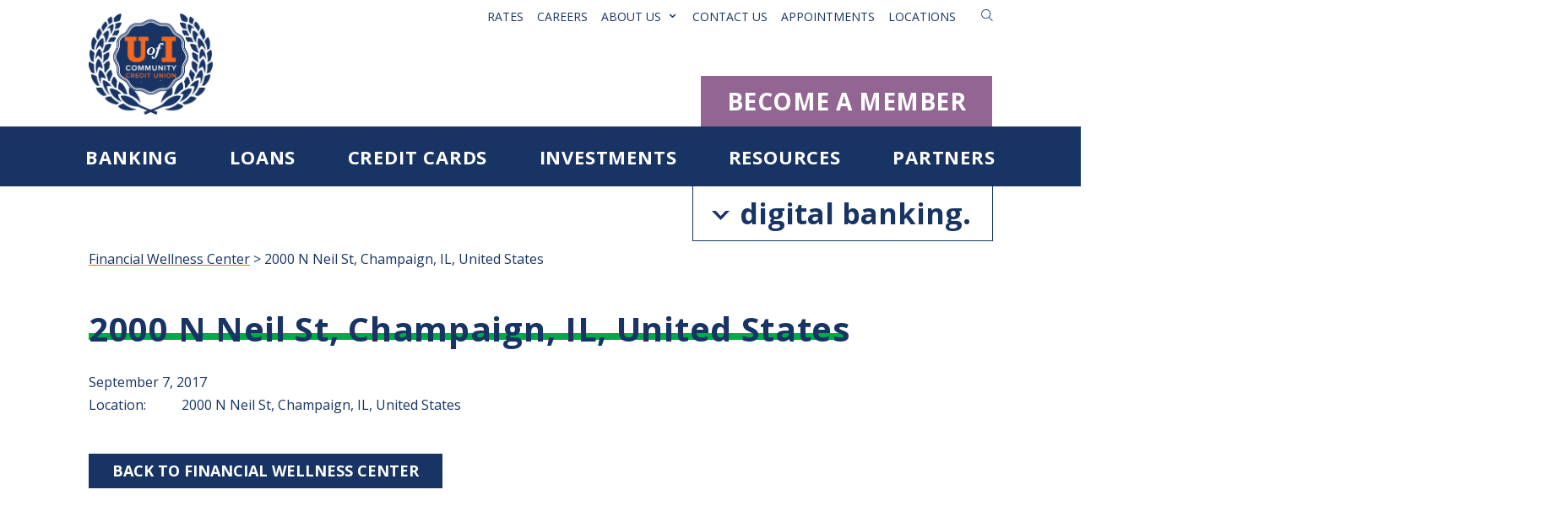

--- FILE ---
content_type: text/html; charset=UTF-8
request_url: https://www.uoficreditunion.org/venue/2000-n-neil-st-champaign-il-united-states/
body_size: 24717
content:
<!doctype html>
<html class="no-js" lang="en" lang="en-US">
<head>
    <style>html{visibility: hidden;opacity:0;}</style>
    <meta charset="utf-8">
    <meta http-equiv="X-UA-Compatible" content="IE=edge">
    <meta name="viewport" content="width=device-width, initial-scale=1">
    <meta name="google-site-verification" content="7Ow11pvLv6KLmY0lOmaBLJk26y0CX7AYV_zJeOb08AI">
    <meta name="apple-itunes-app" content="app-id=893661000, app-argument=https://apps.apple.com/us/app/u-of-i-community-credit-union/id893661000">
    <link rel="alternate" type="application/rss+xml" title="U of I Community Credit Union Feed" href="https://www.uoficreditunion.org/feed/">
    <link rel="shortcut icon" href="https://www.uoficreditunion.org/wp-content/themes/newfangled-base/favicon.ico" />
    <link rel="preconnect" href="https://fonts.gstatic.com">
    <link href="https://fonts.googleapis.com/css2?family=Open+Sans:ital,wght@0,300;0,400;0,700;0,800;1,300;1,400;1,700&display=swap" rel="stylesheet">
    <link rel="stylesheet" href="https://use.typekit.net/cih8lcn.css">
    <meta name='robots' content='noindex, follow' />
	<style>img:is([sizes="auto" i], [sizes^="auto," i]) { contain-intrinsic-size: 3000px 1500px }</style>
	
	<!-- This site is optimized with the Yoast SEO plugin v26.4 - https://yoast.com/wordpress/plugins/seo/ -->
	<title>2000 N Neil St, Champaign, IL, United States - U of I Community Credit Union</title>
	<meta property="og:locale" content="en_US" />
	<meta property="og:type" content="article" />
	<meta property="og:title" content="2000 N Neil St, Champaign, IL, United States - U of I Community Credit Union" />
	<meta property="og:url" content="http://www.uoficreditunion.org/venue/2000-n-neil-st-champaign-il-united-states/" />
	<meta property="og:site_name" content="U of I Community Credit Union" />
	<meta property="article:publisher" content="https://www.facebook.com/UofICreditUnion/" />
	<script type="application/ld+json" class="yoast-schema-graph">{"@context":"https://schema.org","@graph":[{"@type":"WebPage","@id":"http://www.uoficreditunion.org/venue/2000-n-neil-st-champaign-il-united-states/","url":"http://www.uoficreditunion.org/venue/2000-n-neil-st-champaign-il-united-states/","name":"2000 N Neil St, Champaign, IL, United States - U of I Community Credit Union","isPartOf":{"@id":"https://www.uoficreditunion.org/#website"},"datePublished":"2017-09-07T21:46:29+00:00","breadcrumb":{"@id":"http://www.uoficreditunion.org/venue/2000-n-neil-st-champaign-il-united-states/#breadcrumb"},"inLanguage":"en-US","potentialAction":[{"@type":"ReadAction","target":["http://www.uoficreditunion.org/venue/2000-n-neil-st-champaign-il-united-states/"]}]},{"@type":"BreadcrumbList","@id":"http://www.uoficreditunion.org/venue/2000-n-neil-st-champaign-il-united-states/#breadcrumb","itemListElement":[{"@type":"ListItem","position":1,"name":"Home","item":"https://www.uoficreditunion.org/"},{"@type":"ListItem","position":2,"name":"Venues","item":"https://www.uoficreditunion.org/venue/"},{"@type":"ListItem","position":3,"name":"2000 N Neil St, Champaign, IL, United States"}]},{"@type":"WebSite","@id":"https://www.uoficreditunion.org/#website","url":"https://www.uoficreditunion.org/","name":"U of I Community Credit Union","description":"For Campus and Community","publisher":{"@id":"https://www.uoficreditunion.org/#organization"},"potentialAction":[{"@type":"SearchAction","target":{"@type":"EntryPoint","urlTemplate":"https://www.uoficreditunion.org/?s={search_term_string}"},"query-input":{"@type":"PropertyValueSpecification","valueRequired":true,"valueName":"search_term_string"}}],"inLanguage":"en-US"},{"@type":"Organization","@id":"https://www.uoficreditunion.org/#organization","name":"University of Illinois Community Credit Union","url":"https://www.uoficreditunion.org/","logo":{"@type":"ImageObject","inLanguage":"en-US","@id":"https://www.uoficreditunion.org/#/schema/logo/image/","url":"","contentUrl":"","caption":"University of Illinois Community Credit Union"},"image":{"@id":"https://www.uoficreditunion.org/#/schema/logo/image/"},"sameAs":["https://www.facebook.com/UofICreditUnion/","https://x.com/uoficreditunion","https://www.linkedin.com/company/1063954?trk=tyah&amp;amp;amp;trkInfo=clickedVertical:company,clickedEntityId:1063954,idx:3-1-6,tarId:1462810750740,tas:u of i c","https://www.youtube.com/channel/UC8nBlMD5Csk-gAPbKC7fA9g"]}]}</script>
	<!-- / Yoast SEO plugin. -->


<link rel='dns-prefetch' href='//ajax.googleapis.com' />
<script type="text/javascript">
/* <![CDATA[ */
window._wpemojiSettings = {"baseUrl":"https:\/\/s.w.org\/images\/core\/emoji\/16.0.1\/72x72\/","ext":".png","svgUrl":"https:\/\/s.w.org\/images\/core\/emoji\/16.0.1\/svg\/","svgExt":".svg","source":{"concatemoji":"https:\/\/www.uoficreditunion.org\/wp-includes\/js\/wp-emoji-release.min.js?ver=6.8.3"}};
/*! This file is auto-generated */
!function(s,n){var o,i,e;function c(e){try{var t={supportTests:e,timestamp:(new Date).valueOf()};sessionStorage.setItem(o,JSON.stringify(t))}catch(e){}}function p(e,t,n){e.clearRect(0,0,e.canvas.width,e.canvas.height),e.fillText(t,0,0);var t=new Uint32Array(e.getImageData(0,0,e.canvas.width,e.canvas.height).data),a=(e.clearRect(0,0,e.canvas.width,e.canvas.height),e.fillText(n,0,0),new Uint32Array(e.getImageData(0,0,e.canvas.width,e.canvas.height).data));return t.every(function(e,t){return e===a[t]})}function u(e,t){e.clearRect(0,0,e.canvas.width,e.canvas.height),e.fillText(t,0,0);for(var n=e.getImageData(16,16,1,1),a=0;a<n.data.length;a++)if(0!==n.data[a])return!1;return!0}function f(e,t,n,a){switch(t){case"flag":return n(e,"\ud83c\udff3\ufe0f\u200d\u26a7\ufe0f","\ud83c\udff3\ufe0f\u200b\u26a7\ufe0f")?!1:!n(e,"\ud83c\udde8\ud83c\uddf6","\ud83c\udde8\u200b\ud83c\uddf6")&&!n(e,"\ud83c\udff4\udb40\udc67\udb40\udc62\udb40\udc65\udb40\udc6e\udb40\udc67\udb40\udc7f","\ud83c\udff4\u200b\udb40\udc67\u200b\udb40\udc62\u200b\udb40\udc65\u200b\udb40\udc6e\u200b\udb40\udc67\u200b\udb40\udc7f");case"emoji":return!a(e,"\ud83e\udedf")}return!1}function g(e,t,n,a){var r="undefined"!=typeof WorkerGlobalScope&&self instanceof WorkerGlobalScope?new OffscreenCanvas(300,150):s.createElement("canvas"),o=r.getContext("2d",{willReadFrequently:!0}),i=(o.textBaseline="top",o.font="600 32px Arial",{});return e.forEach(function(e){i[e]=t(o,e,n,a)}),i}function t(e){var t=s.createElement("script");t.src=e,t.defer=!0,s.head.appendChild(t)}"undefined"!=typeof Promise&&(o="wpEmojiSettingsSupports",i=["flag","emoji"],n.supports={everything:!0,everythingExceptFlag:!0},e=new Promise(function(e){s.addEventListener("DOMContentLoaded",e,{once:!0})}),new Promise(function(t){var n=function(){try{var e=JSON.parse(sessionStorage.getItem(o));if("object"==typeof e&&"number"==typeof e.timestamp&&(new Date).valueOf()<e.timestamp+604800&&"object"==typeof e.supportTests)return e.supportTests}catch(e){}return null}();if(!n){if("undefined"!=typeof Worker&&"undefined"!=typeof OffscreenCanvas&&"undefined"!=typeof URL&&URL.createObjectURL&&"undefined"!=typeof Blob)try{var e="postMessage("+g.toString()+"("+[JSON.stringify(i),f.toString(),p.toString(),u.toString()].join(",")+"));",a=new Blob([e],{type:"text/javascript"}),r=new Worker(URL.createObjectURL(a),{name:"wpTestEmojiSupports"});return void(r.onmessage=function(e){c(n=e.data),r.terminate(),t(n)})}catch(e){}c(n=g(i,f,p,u))}t(n)}).then(function(e){for(var t in e)n.supports[t]=e[t],n.supports.everything=n.supports.everything&&n.supports[t],"flag"!==t&&(n.supports.everythingExceptFlag=n.supports.everythingExceptFlag&&n.supports[t]);n.supports.everythingExceptFlag=n.supports.everythingExceptFlag&&!n.supports.flag,n.DOMReady=!1,n.readyCallback=function(){n.DOMReady=!0}}).then(function(){return e}).then(function(){var e;n.supports.everything||(n.readyCallback(),(e=n.source||{}).concatemoji?t(e.concatemoji):e.wpemoji&&e.twemoji&&(t(e.twemoji),t(e.wpemoji)))}))}((window,document),window._wpemojiSettings);
/* ]]> */
</script>
<style id='wp-emoji-styles-inline-css' type='text/css'>

	img.wp-smiley, img.emoji {
		display: inline !important;
		border: none !important;
		box-shadow: none !important;
		height: 1em !important;
		width: 1em !important;
		margin: 0 0.07em !important;
		vertical-align: -0.1em !important;
		background: none !important;
		padding: 0 !important;
	}
</style>
<link rel='stylesheet' id='wp-block-library-css' href='https://www.uoficreditunion.org/wp-includes/css/dist/block-library/style.min.css?ver=6.8.3' type='text/css' media='all' />
<style id='classic-theme-styles-inline-css' type='text/css'>
/*! This file is auto-generated */
.wp-block-button__link{color:#fff;background-color:#32373c;border-radius:9999px;box-shadow:none;text-decoration:none;padding:calc(.667em + 2px) calc(1.333em + 2px);font-size:1.125em}.wp-block-file__button{background:#32373c;color:#fff;text-decoration:none}
</style>
<style id='pdfemb-pdf-embedder-viewer-style-inline-css' type='text/css'>
.wp-block-pdfemb-pdf-embedder-viewer{max-width:none}

</style>
<style id='global-styles-inline-css' type='text/css'>
:root{--wp--preset--aspect-ratio--square: 1;--wp--preset--aspect-ratio--4-3: 4/3;--wp--preset--aspect-ratio--3-4: 3/4;--wp--preset--aspect-ratio--3-2: 3/2;--wp--preset--aspect-ratio--2-3: 2/3;--wp--preset--aspect-ratio--16-9: 16/9;--wp--preset--aspect-ratio--9-16: 9/16;--wp--preset--color--black: #000000;--wp--preset--color--cyan-bluish-gray: #abb8c3;--wp--preset--color--white: #ffffff;--wp--preset--color--pale-pink: #f78da7;--wp--preset--color--vivid-red: #cf2e2e;--wp--preset--color--luminous-vivid-orange: #ff6900;--wp--preset--color--luminous-vivid-amber: #fcb900;--wp--preset--color--light-green-cyan: #7bdcb5;--wp--preset--color--vivid-green-cyan: #00d084;--wp--preset--color--pale-cyan-blue: #8ed1fc;--wp--preset--color--vivid-cyan-blue: #0693e3;--wp--preset--color--vivid-purple: #9b51e0;--wp--preset--gradient--vivid-cyan-blue-to-vivid-purple: linear-gradient(135deg,rgba(6,147,227,1) 0%,rgb(155,81,224) 100%);--wp--preset--gradient--light-green-cyan-to-vivid-green-cyan: linear-gradient(135deg,rgb(122,220,180) 0%,rgb(0,208,130) 100%);--wp--preset--gradient--luminous-vivid-amber-to-luminous-vivid-orange: linear-gradient(135deg,rgba(252,185,0,1) 0%,rgba(255,105,0,1) 100%);--wp--preset--gradient--luminous-vivid-orange-to-vivid-red: linear-gradient(135deg,rgba(255,105,0,1) 0%,rgb(207,46,46) 100%);--wp--preset--gradient--very-light-gray-to-cyan-bluish-gray: linear-gradient(135deg,rgb(238,238,238) 0%,rgb(169,184,195) 100%);--wp--preset--gradient--cool-to-warm-spectrum: linear-gradient(135deg,rgb(74,234,220) 0%,rgb(151,120,209) 20%,rgb(207,42,186) 40%,rgb(238,44,130) 60%,rgb(251,105,98) 80%,rgb(254,248,76) 100%);--wp--preset--gradient--blush-light-purple: linear-gradient(135deg,rgb(255,206,236) 0%,rgb(152,150,240) 100%);--wp--preset--gradient--blush-bordeaux: linear-gradient(135deg,rgb(254,205,165) 0%,rgb(254,45,45) 50%,rgb(107,0,62) 100%);--wp--preset--gradient--luminous-dusk: linear-gradient(135deg,rgb(255,203,112) 0%,rgb(199,81,192) 50%,rgb(65,88,208) 100%);--wp--preset--gradient--pale-ocean: linear-gradient(135deg,rgb(255,245,203) 0%,rgb(182,227,212) 50%,rgb(51,167,181) 100%);--wp--preset--gradient--electric-grass: linear-gradient(135deg,rgb(202,248,128) 0%,rgb(113,206,126) 100%);--wp--preset--gradient--midnight: linear-gradient(135deg,rgb(2,3,129) 0%,rgb(40,116,252) 100%);--wp--preset--font-size--small: 13px;--wp--preset--font-size--medium: 20px;--wp--preset--font-size--large: 36px;--wp--preset--font-size--x-large: 42px;--wp--preset--spacing--20: 0.44rem;--wp--preset--spacing--30: 0.67rem;--wp--preset--spacing--40: 1rem;--wp--preset--spacing--50: 1.5rem;--wp--preset--spacing--60: 2.25rem;--wp--preset--spacing--70: 3.38rem;--wp--preset--spacing--80: 5.06rem;--wp--preset--shadow--natural: 6px 6px 9px rgba(0, 0, 0, 0.2);--wp--preset--shadow--deep: 12px 12px 50px rgba(0, 0, 0, 0.4);--wp--preset--shadow--sharp: 6px 6px 0px rgba(0, 0, 0, 0.2);--wp--preset--shadow--outlined: 6px 6px 0px -3px rgba(255, 255, 255, 1), 6px 6px rgba(0, 0, 0, 1);--wp--preset--shadow--crisp: 6px 6px 0px rgba(0, 0, 0, 1);}:where(.is-layout-flex){gap: 0.5em;}:where(.is-layout-grid){gap: 0.5em;}body .is-layout-flex{display: flex;}.is-layout-flex{flex-wrap: wrap;align-items: center;}.is-layout-flex > :is(*, div){margin: 0;}body .is-layout-grid{display: grid;}.is-layout-grid > :is(*, div){margin: 0;}:where(.wp-block-columns.is-layout-flex){gap: 2em;}:where(.wp-block-columns.is-layout-grid){gap: 2em;}:where(.wp-block-post-template.is-layout-flex){gap: 1.25em;}:where(.wp-block-post-template.is-layout-grid){gap: 1.25em;}.has-black-color{color: var(--wp--preset--color--black) !important;}.has-cyan-bluish-gray-color{color: var(--wp--preset--color--cyan-bluish-gray) !important;}.has-white-color{color: var(--wp--preset--color--white) !important;}.has-pale-pink-color{color: var(--wp--preset--color--pale-pink) !important;}.has-vivid-red-color{color: var(--wp--preset--color--vivid-red) !important;}.has-luminous-vivid-orange-color{color: var(--wp--preset--color--luminous-vivid-orange) !important;}.has-luminous-vivid-amber-color{color: var(--wp--preset--color--luminous-vivid-amber) !important;}.has-light-green-cyan-color{color: var(--wp--preset--color--light-green-cyan) !important;}.has-vivid-green-cyan-color{color: var(--wp--preset--color--vivid-green-cyan) !important;}.has-pale-cyan-blue-color{color: var(--wp--preset--color--pale-cyan-blue) !important;}.has-vivid-cyan-blue-color{color: var(--wp--preset--color--vivid-cyan-blue) !important;}.has-vivid-purple-color{color: var(--wp--preset--color--vivid-purple) !important;}.has-black-background-color{background-color: var(--wp--preset--color--black) !important;}.has-cyan-bluish-gray-background-color{background-color: var(--wp--preset--color--cyan-bluish-gray) !important;}.has-white-background-color{background-color: var(--wp--preset--color--white) !important;}.has-pale-pink-background-color{background-color: var(--wp--preset--color--pale-pink) !important;}.has-vivid-red-background-color{background-color: var(--wp--preset--color--vivid-red) !important;}.has-luminous-vivid-orange-background-color{background-color: var(--wp--preset--color--luminous-vivid-orange) !important;}.has-luminous-vivid-amber-background-color{background-color: var(--wp--preset--color--luminous-vivid-amber) !important;}.has-light-green-cyan-background-color{background-color: var(--wp--preset--color--light-green-cyan) !important;}.has-vivid-green-cyan-background-color{background-color: var(--wp--preset--color--vivid-green-cyan) !important;}.has-pale-cyan-blue-background-color{background-color: var(--wp--preset--color--pale-cyan-blue) !important;}.has-vivid-cyan-blue-background-color{background-color: var(--wp--preset--color--vivid-cyan-blue) !important;}.has-vivid-purple-background-color{background-color: var(--wp--preset--color--vivid-purple) !important;}.has-black-border-color{border-color: var(--wp--preset--color--black) !important;}.has-cyan-bluish-gray-border-color{border-color: var(--wp--preset--color--cyan-bluish-gray) !important;}.has-white-border-color{border-color: var(--wp--preset--color--white) !important;}.has-pale-pink-border-color{border-color: var(--wp--preset--color--pale-pink) !important;}.has-vivid-red-border-color{border-color: var(--wp--preset--color--vivid-red) !important;}.has-luminous-vivid-orange-border-color{border-color: var(--wp--preset--color--luminous-vivid-orange) !important;}.has-luminous-vivid-amber-border-color{border-color: var(--wp--preset--color--luminous-vivid-amber) !important;}.has-light-green-cyan-border-color{border-color: var(--wp--preset--color--light-green-cyan) !important;}.has-vivid-green-cyan-border-color{border-color: var(--wp--preset--color--vivid-green-cyan) !important;}.has-pale-cyan-blue-border-color{border-color: var(--wp--preset--color--pale-cyan-blue) !important;}.has-vivid-cyan-blue-border-color{border-color: var(--wp--preset--color--vivid-cyan-blue) !important;}.has-vivid-purple-border-color{border-color: var(--wp--preset--color--vivid-purple) !important;}.has-vivid-cyan-blue-to-vivid-purple-gradient-background{background: var(--wp--preset--gradient--vivid-cyan-blue-to-vivid-purple) !important;}.has-light-green-cyan-to-vivid-green-cyan-gradient-background{background: var(--wp--preset--gradient--light-green-cyan-to-vivid-green-cyan) !important;}.has-luminous-vivid-amber-to-luminous-vivid-orange-gradient-background{background: var(--wp--preset--gradient--luminous-vivid-amber-to-luminous-vivid-orange) !important;}.has-luminous-vivid-orange-to-vivid-red-gradient-background{background: var(--wp--preset--gradient--luminous-vivid-orange-to-vivid-red) !important;}.has-very-light-gray-to-cyan-bluish-gray-gradient-background{background: var(--wp--preset--gradient--very-light-gray-to-cyan-bluish-gray) !important;}.has-cool-to-warm-spectrum-gradient-background{background: var(--wp--preset--gradient--cool-to-warm-spectrum) !important;}.has-blush-light-purple-gradient-background{background: var(--wp--preset--gradient--blush-light-purple) !important;}.has-blush-bordeaux-gradient-background{background: var(--wp--preset--gradient--blush-bordeaux) !important;}.has-luminous-dusk-gradient-background{background: var(--wp--preset--gradient--luminous-dusk) !important;}.has-pale-ocean-gradient-background{background: var(--wp--preset--gradient--pale-ocean) !important;}.has-electric-grass-gradient-background{background: var(--wp--preset--gradient--electric-grass) !important;}.has-midnight-gradient-background{background: var(--wp--preset--gradient--midnight) !important;}.has-small-font-size{font-size: var(--wp--preset--font-size--small) !important;}.has-medium-font-size{font-size: var(--wp--preset--font-size--medium) !important;}.has-large-font-size{font-size: var(--wp--preset--font-size--large) !important;}.has-x-large-font-size{font-size: var(--wp--preset--font-size--x-large) !important;}
:where(.wp-block-post-template.is-layout-flex){gap: 1.25em;}:where(.wp-block-post-template.is-layout-grid){gap: 1.25em;}
:where(.wp-block-columns.is-layout-flex){gap: 2em;}:where(.wp-block-columns.is-layout-grid){gap: 2em;}
:root :where(.wp-block-pullquote){font-size: 1.5em;line-height: 1.6;}
</style>
<link rel='stylesheet' id='exit_notifier-frontend-css' href='https://www.uoficreditunion.org/wp-content/plugins/exit-notifier/assets/css/frontend.css?ver=1.9.1' type='text/css' media='all' />
<link rel='stylesheet' id='exit_notifier-jAlert-css' href='https://www.uoficreditunion.org/wp-content/plugins/exit-notifier/assets/css/jAlert.min.css?ver=1.9.1' type='text/css' media='all' />
<link rel='stylesheet' id='collapscore-css-css' href='https://www.uoficreditunion.org/wp-content/plugins/jquery-collapse-o-matic/css/core_style.css?ver=1.0' type='text/css' media='all' />
<link rel='stylesheet' id='collapseomatic-css-css' href='https://www.uoficreditunion.org/wp-content/plugins/jquery-collapse-o-matic/css/light_style.css?ver=1.6' type='text/css' media='all' />
<link rel='stylesheet' id='udefault-css' href='https://www.uoficreditunion.org/wp-content/plugins/ultimate-wp-query-search-filter/themes/default.css?ver=all' type='text/css' media='all' />
<link rel='stylesheet' id='ecwd-popup-style-css' href='https://www.uoficreditunion.org/wp-content/plugins/event-calendar-wd/css/ecwd_popup.css?ver=1.1.53_597607b6c862a' type='text/css' media='all' />
<link rel='stylesheet' id='ecwd_font-awesome-css' href='https://www.uoficreditunion.org/wp-content/plugins/event-calendar-wd/css/font-awesome/font-awesome.css?ver=1.1.53_597607b6c862a' type='text/css' media='all' />
<link rel='stylesheet' id='ecwd-public-css' href='https://www.uoficreditunion.org/wp-content/plugins/event-calendar-wd/css/style.css?ver=1.1.53_597607b6c862a' type='text/css' media='all' />
<link rel='stylesheet' id='redesign_css-css' href='https://www.uoficreditunion.org/wp-content/themes/newfangled-base/redesign/dist/styles/main.css?ver=1768909654' type='text/css' media='all' />
<link rel='stylesheet' id='tablepress-default-css' href='https://www.uoficreditunion.org/wp-content/plugins/tablepress-premium/css/build/default.css?ver=3.2.3' type='text/css' media='all' />
<style id='tablepress-default-inline-css' type='text/css'>
.tablepress-id-N tbody td{font-family:Tahoma;font-size:14px;color:#000}.tablepress-id-53{border:1px solid #000}.tablepress-id-126{border:1px solid #000}.tablepress-id-139{float:left;text-align:left}.tablepress-id-140{float:left;text-align:left}.tablepress-id-141{float:left;text-align:left}.tablepress-id-142{float:left;text-align:left}.tablepress-id-143{float:left;text-align:left}.tablepress-id-144{float:left;text-align:left}.tablepress-id-145{float:left;text-align:left}.tablepress-id-148{border:1px solid #000}.tablepress-id-150 th,td{padding:20px}.tablepress-id-156{float:left;text-align:center;border:1px solid #000;padding-left:1.5%;padding-right:1.5%;padding-top:1%}.tablepress-id-156 .column-1,.tablepress-id-156 .column-2{width:115px}.tablepress-id-14{border:1px solid #000;float:left;text-align:left}.tablepress-id-163{border:1px solid #000;float:left}.tablepress-id-163 .column-1,.tablepress-id-163 .column-2,.tablepress-id-163 .column-3{width:150px}.tablepress-id-164{border:1px solid #000;float:left}.tablepress-id-164 .column-1,.tablepress-id-164 .column-2,.tablepress-id-164 .column-3{width:150px}.tablepress-id-165{border:1px solid #000;float:left}.tablepress-id-165 .column-1,.tablepress-id-165 .column-2,.tablepress-id-165 .column-3{width:150px}
</style>
<link rel='stylesheet' id='tablepress-datatables-buttons-css' href='https://www.uoficreditunion.org/wp-content/plugins/tablepress-premium/modules/css/build/datatables.buttons.css?ver=3.2.3' type='text/css' media='all' />
<link rel='stylesheet' id='tablepress-datatables-fixedheader-css' href='https://www.uoficreditunion.org/wp-content/plugins/tablepress-premium/modules/css/build/datatables.fixedheader.css?ver=3.2.3' type='text/css' media='all' />
<link rel='stylesheet' id='tablepress-datatables-fixedcolumns-css' href='https://www.uoficreditunion.org/wp-content/plugins/tablepress-premium/modules/css/build/datatables.fixedcolumns.css?ver=3.2.3' type='text/css' media='all' />
<link rel='stylesheet' id='tablepress-datatables-scroll-buttons-css' href='https://www.uoficreditunion.org/wp-content/plugins/tablepress-premium/modules/css/build/datatables.scroll-buttons.css?ver=3.2.3' type='text/css' media='all' />
<link rel='stylesheet' id='tablepress-responsive-tables-css' href='https://www.uoficreditunion.org/wp-content/plugins/tablepress-premium/modules/css/build/responsive-tables.css?ver=3.2.3' type='text/css' media='all' />
<link rel='stylesheet' id='tablepress-datatables-columnfilterwidgets-css' href='https://www.uoficreditunion.org/wp-content/plugins/tablepress-premium/modules/css/build/datatables.columnfilterwidgets.css?ver=3.2.3' type='text/css' media='all' />
<link rel='stylesheet' id='sage_css-css' href='https://www.uoficreditunion.org/wp-content/themes/newfangled-base/dist/styles/main.css?ver=1768909654' type='text/css' media='all' />
<link rel='stylesheet' id='grid_css-css' href='https://www.uoficreditunion.org/wp-content/themes/newfangled-base/dist/styles/grid.css?ver=6.8.3' type='text/css' media='all' />
<link rel='stylesheet' id='fonts_css-css' href='https://www.uoficreditunion.org/wp-content/themes/newfangled-base/dist/styles/fonts.css?ver=6.8.3' type='text/css' media='all' />
<link rel='stylesheet' id='uiecu_css-css' href='https://www.uoficreditunion.org/wp-content/themes/newfangled-base/dist/styles/uiecu.css?ver=1768909654' type='text/css' media='all' />
<link rel='stylesheet' id='bxslider-css' href='https://www.uoficreditunion.org/wp-content/themes/newfangled-base/dist/styles/jquery.bxslider.css?ver=6.8.3' type='text/css' media='all' />
<link rel='stylesheet' id='banking_login_css-css' href='https://www.uoficreditunion.org/wp-content/themes/newfangled-base/dist/styles/banking-login2.css?ver=6.8.3' type='text/css' media='all' />
<script type="text/javascript" src="//ajax.googleapis.com/ajax/libs/jquery/1.12.4/jquery.min.js" id="jquery-js"></script>
<script type="text/javascript" id="exit_notifier-frontend-js-extra">
/* <![CDATA[ */
var ExitBoxSettings = {"exitbox_version":"1.9.1","siteroot":"www.uoficreditunion.org","siteurl":"https:\/\/www.uoficreditunion.org","title":"You are now leaving<br\/>U of I Community Credit Union's website.","body":"<p>Please note that privacy and security policies may differ from those practiced by U of I Community Credit Union.<\/p>","GoButtonText":"Continue","Include_URL":"","CancelButtonText":"Cancel","alt_title":"Thank you for visiting our website","alt_body":"<p>The link you have selected is located on another server.  The linked site contains information that has been created, published, maintained, or otherwise posted by institutions or organizations independent of this organization.  We do not endorse, approve, certify, or control any linked websites, their sponsors, or any of their policies, activities, products, or services.  We do not assume responsibility for the accuracy, completeness, or timeliness of the information contained therein.  Visitors to any linked websites should not use or rely on the information contained therein until they have consulted with an independent financial professional.<\/p> <p>Please click \u201cGo to URL\u2026\u201d to leave this website and proceed to the selected site.<\/p>","alt_GoButtonText":"Go to URL...","alt_Include_URL":"on","alt_CancelButtonText":"Cancel","alt_classname":"altExitNotifier","activate_custom_content":"on","apply_to_all_offsite_links":"on","jquery_selector_field":"","new_window":"","css_exclusion_class":"noExitNotifier","relnofollow":"","enable_notifier_for_forms":"","apply_to_all_offsite_forms":"on","jquery_form_selector_field":"form[action*=\"\/\/\"]:not([action*=\"www.uoficreditunion.org\"])","sa2_or_jAlert":"jAlert","theme":"default","backgroundcolor":"black","blurbackground":"","size":"md","showAnimation":"fadeIn","hideAnimation":"fadeOut","visual":"","enable_timeout":"","timeout_text_continue":"Continue in {seconds} seconds.","timeout_text_cancel":"Cancel in {seconds} seconds.","continue_or_cancel":"continue","timeout_seconds":"10","enable_progressbar":"","timeout_statement":"on","custom_css":"\nbackground: #0684ce;\nbackground: -moz-linear-gradient(top,  #0684ce 0%, #1e5799 100%);\nbackground: -webkit-gradient(linear, left top, left bottom, color-stop(0%,#0684ce), color-stop(100%,#1e5799));\nbackground: -webkit-linear-gradient(top,  #0684ce 0%,#1e5799 100%);\nbackground: -o-linear-gradient(top,  #0684ce 0%,#1e5799 100%);\nbackground: -ms-linear-gradient(top,  #0684ce 0%,#1e5799 100%);\nbackground: linear-gradient(to bottom,  #0684ce 0%,#1e5799 100%);\nfilter: progid:DXImageTransform.Microsoft.gradient( startColorstr='#0684ce', endColorstr='#1e5799',GradientType=0 );\nborder: 3px solid #1e5799;\n\t\t\t","advanced_custom_css":"","addclasses":"","classestoadd":"","debugtoconsole":""};
/* ]]> */
</script>
<script>window.jQuery || document.write('<script src="https://www.uoficreditunion.org/wp-content/themes/newfangled-base/dist/scripts/jquery.js"><\/script>')</script>
<script type="text/javascript" src="https://www.uoficreditunion.org/wp-content/plugins/exit-notifier/assets/js/frontend.js?ver=1.9.1" id="exit_notifier-frontend-js"></script>
<script type="text/javascript" src="https://www.uoficreditunion.org/wp-content/plugins/exit-notifier/assets/js/jAlert.min.js?ver=1.9.1" id="exit_notifier-jAlert.min-js"></script>
<script type="text/javascript" src="https://www.uoficreditunion.org/wp-content/plugins/exit-notifier/assets/js/sweetalert2.all.min.js?ver=1.9.1" id="exit_notifier-sa2.min-js"></script>
<script type="text/javascript" src="https://www.uoficreditunion.org/wp-content/themes/newfangled-base/redesign/dist/scripts/main.js?ver=1768909654" id="redesign_js-js"></script>
<script type="text/javascript" src="https://www.uoficreditunion.org/wp-content/themes/newfangled-base/dist/scripts/js.cookie.js" id="ucookie_js-js"></script>
<link rel="https://api.w.org/" href="https://www.uoficreditunion.org/wp-json/" /><link rel="EditURI" type="application/rsd+xml" title="RSD" href="https://www.uoficreditunion.org/xmlrpc.php?rsd" />
<meta name="generator" content="WordPress 6.8.3" />
<link rel='shortlink' href='https://www.uoficreditunion.org/?p=4046' />
<link rel="alternate" title="oEmbed (JSON)" type="application/json+oembed" href="https://www.uoficreditunion.org/wp-json/oembed/1.0/embed?url=https%3A%2F%2Fwww.uoficreditunion.org%2Fvenue%2F2000-n-neil-st-champaign-il-united-states%2F" />
<link rel="alternate" title="oEmbed (XML)" type="text/xml+oembed" href="https://www.uoficreditunion.org/wp-json/oembed/1.0/embed?url=https%3A%2F%2Fwww.uoficreditunion.org%2Fvenue%2F2000-n-neil-st-champaign-il-united-states%2F&#038;format=xml" />
		<style type="text/css" id="wp-custom-css">
			/* HEADER FIX
 * Removes white line from under nav bar
*/
header {
    border-bottom: 0 solid #ffffff !important;
}


/* ====================== */
/*     Mortgage Loans - OLD    */
/* ====================== */

.page-id-344 h1.entry-title { display: none; }

.page-id-344 .top-banner-image-new {
    margin-top: 0;
    background-size: cover;
    background-position: top;
	height: 550px;
}

.page-id-344 .new-child-page-first-row img:first-of-type {
    padding: 3px 0 0!important;
}


/* ====================== */
/*   2025 Mortgages Main Page     */
/* ====================== */

.page-id-20718 h1.entry-title { display: none; }

.page-id-20718 .top-banner-image-new {
    margin-top: 0;
    background-size: cover;
    background-position: top;
	height: 550px;
}

.page-id-20718 .new-child-page-first-row img:first-of-type {
    padding: 3px 0 0!important;
}


/* ====================== */
/*   2025 Mortgages Page     */
/* ====================== */

.page-id-20734 h1.entry-title { display: none; }


/* ====================== */
/*   2025 1st Time Buyers Mortgages Page     */
/* ====================== */

.page-id-20768 h1.entry-title { display: none; }

.page-id-20768 .top-banner-image-new {
    margin-top: 0;
    background-size: cover;
    background-position: top;
	height: 550px;
}

.page-id-20768 .new-child-page-first-row img:first-of-type {
    padding: 3px 0 0!important;
}


/* ====================== */
/*   2025 HELOC Page     */
/* ====================== */

.page-id-20749 h1.entry-title { display: none; }

.page-id-20749 .top-banner-image-new {
    margin-top: 0;
    background-size: cover;
    background-position: top;
	height: 550px;
}

.page-id-20749 .new-child-page-first-row img:first-of-type {
    padding: 3px 0 0!important;
}


/* ====================== */
/*   2025 Mortgage Refinancing Page     */
/* ====================== */

.page-id-20774 h1.entry-title { display: none; }

.page-id-20774 .top-banner-image-new {
    margin-top: 0;
    background-size: cover;
    background-position: top;
	height: 550px;
}

.page-id-20774 .new-child-page-first-row img:first-of-type {
    padding: 3px 0 0!important;
}


/* ====================== */
/*     Home Equity Page - OLD    */
/* ====================== */

.page-id-345 h1.entry-title { display: none; }

.page-id-345 .top-banner-image-new {
    margin-top: 0;
    background-size: cover;
    background-position: top;
	height: 550px;
}

.page-id-345 .new-child-page-first-row img:first-of-type {
    padding: 3px 0 0!important;
}


/* ===================== */
/* Checking Page */
/* ===================== */

.page-id-329 h1.entry-title { display: none; }

.page-id-329 .top-banner-image-new {
    margin-top: 0;
    background-size: cover;
    background-position: top;
	height: 550px;
}

.page-id-329 .new-child-page-first-row img:first-of-type {
    padding: 10px 0 10px!important;
}

.page-id-329.page-template-template-category-child .new-child-page-first-row {
    padding: 10px 0 0 0;
}

.page-id-329 .responsive {
  width: 100%;
	max-width: 750px;
  height: auto;
}


/* ===================== */
/* iChecking Page */
/* ===================== */

.page-id-1166 .new-child-page-first-row img:first-of-type {
    padding: 10px 0 10px!important;
}

.page-id-1166 .new-child-page-first-row .row-1-features article, .page-template-template-category-child .new-child-page-first-row .row-1-features-2 article {
	    text-align: left;
}

.page-template-template-category-child .new-child-page-first-row .row-1-features article, .page-template-template-category-child .new-child-page-first-row .row-1-features-2 article { 
     padding-bottom: 30px;
}


/* ===================== */
/* Loyalty Checking Page */
/* ===================== */

.page-id-936 .new-child-page-first-row img:first-of-type {
    padding: 10px 0 10px!important;
}

.page-id-936 .new-child-page-first-row .row-1-features article, .page-template-template-category-child .new-child-page-first-row .row-1-features-2 article {
	    text-align: left;
}


/* ====================== */
/*       ORANGE & BLUE         */
/* ====================== */

.page-id-2994 .entry-title { display: none; }

.page-id-2994 .top-banner-image-new {
    margin-top: 0;
    height: 450px;
    background-size: cover;
    background-position: top;
}

.page-id-2994 .new-child-page-first-row img:first-of-type {
    padding: 10px 0 0!important;
}


/* ====================== */
/*   VEHICLE LOANS */
/* ====================== */

.page-id-341 h1.entry-title { display: none; }


.page-id-341 .top-banner-image-new {
    margin-top: 0;
    background-size: cover;
    background-position: center;
	height: 550px;
}

.page-id-341 .new-child-page-first-row img:first-of-type {
    padding: 3px 0 0!important;
}

.page-id-341 .responsive {
  width: 100%;
	max-width: 650px;
  height: auto;
} 


/* ====================== */
/*   Loan Payments Page   */
/* ====================== */
.loan-payments .new-child-page-first-row .row-1-features article {
    padding-bottom: 41px;
}

.loan-payments .new-child-page-second-row .row-2-features article {
    padding-bottom: 0;
}


/* ==================== */
/*  Loans Landing Page  */
/* ==================== */
.loans #content-area .lp-block {
    background-size: 220px 140px;
}


/* ====================== */
/*   CAREER OPPORTUNITIES */
/* ====================== */

.page-id-422 .new-child-page-first-row img:first-of-type {
    padding: 10px 0 0!important;
}

.page-id-422 h1.entry-title { display: none; }

.page-id-422 .embed-youtube {
    overflow: hidden;
    position: relative;
    width:100%;
}

.page-id-422 .embed-youtube:after {
    padding-top: 56.25%;
    display: block;
    content: '';
}

.page-id-422 .embed-youtube iframe {
    position: absolute;
    top: 0;
    left: 0;
    width: 100%;
    height: 100%;
}


/* ====================== */
/*   SAVINGS ACCOUNTS */
/* ====================== */

.page-id-330 p.copy {
    font-size: 18px;
    line-height: 20px;
    font-family: "proxima-sans";
    padding-top: 0;
    padding-bottom: 3px;
    color: #333333;
}

.page-id-330 p.member {
    font-size: 18px;
    line-height: 30px;
    font-family: "proxima-sans";
    font-style: italic;
    padding-top: 4px;
    padding-bottom: 0px;
    color: #fff;
}

.page-id-330 li.copy {
    font-size: 18px;
    line-height: 20px;
    font-family: "proxima-sans";
    padding-top: 0;
    padding-bottom: 5px;
    color: #333333;
    margin-bottom: 2px;
}

.page-id-330 h2  {
    font-weight: 500;
    font-family: "proxima-sans-black";
}

.page-id-330 h3.copy {
    font-weight: 500;
    font-family: "proxima-sans-medium";
}


/* ====================== */
/*   STUDENT LOANS       */
/* ====================== */

.page-id-343 .new-child-page-first-row img:first-of-type {
    padding: 1px 0 0!important;
}


/* ====================== */
/*   Links Page  */
/* ====================== */

.page-id-9810 h1.entry-title { display: none; }


/* ====================== */
/*  1- ATM $100 PROMO  */
/* ====================== */

.page-id-9881 .entry-title { display: none; }

.page-id-9881 .fancy { display: none; }

.page-id-9881 .new-child-page-first-row a.btn {
    height: auto;
    padding: 13px 10px !important;
    white-space: normal;
}

.page-id-9881 .new-child-page-first-row a.btn {
    color: #ffffff !important;
    text-decoration: none;
    font-family: "proxima-sans-medium";
    font-size: 10px;
    text-transform: uppercase;
    border-radius: 30px;
    padding: 11px 61px;
    line-height: 1;
    min-height: 39px;
}

.page-id-9881 p.copy {
    font-size: 18px;
    line-height: 20px;
    font-family: "proxima-sans";
    padding-top: 0;
    padding-bottom: 3px;
    color: #333333;
}

.page-id-9881 #footquotes {display: none;}

.page-id-9881 h2.promo { color:#153464;
    font-family: "proxima-sans-black";
    font-size: 25px;
    line-height:0.95}

.page-id-9881 span.green { color:#16ad68;
    font-family: "proxima-sans-black";
    font-size: 35x;
    line-height:0.95;
}


/* ====================== */
/*  2- ATM $100 PROMO  */
/* ====================== */

.page-id-9899 .entry-title { display: none; }

.page-id-9899 .fancy { display: none; }

.page-id-9899 p.copy {
    font-size: 20px;
    line-height: 20px;
    font-family: "proxima-sans";
    padding-top: 0;
    padding-bottom: 3px;
    color: #333333;
}

.page-id-9899 h2.step {
    font-weight: 600;
    font-family: "proxima-sans-medium";
    font-size: 40px;
    color: #F26721;
}

.page-id-9899 img.alignright {
    padding-right: 5px;
    padding-left: 5px;
}

.page-id-9899 #footquotes {display: none;}


/* ====================== */
/*  DIGITAL BANKING 2.0  */
/* ====================== */

.page-id-9995 h1.db,
.page-id-9995 h2.db,
.page-id-9995 h3.db {
    margin-top: 0 !important;
    margin-bottom: 0 !important;
}

.page-id-9995 .btn {
    position: relative;
    top: 9px;
    margin-left: 4px;
    font-size: 16px !important;
}

.page-id-9995 .0landing-header {
    background-color: #153464;
margin: 0 -500%;
padding: 30px 0 35px !important;
}

.page-id-9995 .btn2 {
    height: auto !important;
    padding: 11px 31px !important;
    white-space: normal !important;
    color: #ffffff !important;
    text-decoration: none !important;
    font-family: "proxima-sans-black" !important;
    font-size: 16px !important;
    text-transform: uppercase !important;
    border-radius: 30px !important;
    line-height: 1 !important;
}

.page-id-9995 #features {
    padding-top: 30px !important;
    padding-bottom: 30px !important;
}

.page-id-9995 #bottom {
    padding-top: 30px !important;
}

.page-id-9995 h1 {
    display: none !important;
}

.page-id-9995 h2.db {
    color: #173464 !important;
    font-family:  "Open Sans", sans-serif !important;
    font-size: 60px !important;
    padding-top: 20px !important;
    font-weight: 800 !important;
    margin-top: 0 !important;
    margin-bottom: 0 !important;
}

.page-id-9995 h2.main-content {
    color: #173464 !important;
    font-family:  "Open Sans", sans-serif !important;
    font-size: 40px !important;
    padding-top: 0 !important;
    font-weight: 600 !important;
    margin-top: 0 !important;
    margin-bottom: 0 !important;
}

.page-id-9995 h2.faqs {
    color: #173464 !important;
    font-family:  "Open Sans", sans-serif !important;
    font-size: 28px !important;
    padding-bottom: 5px !important;
    font-weight: 700 !important;
}

.page-id-9995 h2.bottom {
    color: #153464 !important;
    font-family:  "Open Sans", sans-serif !important;
    font-size: 34px !important;
    padding-bottom: 10px !important;
    font-weight: 700 !important;
}

.page-id-9995 h2.better {
    color: #F26721 !important;
    font-family: "Open Sans", sans-serif !important;
    font-size: 50px !important;
    padding-top: 15px !important;
    font-weight: 700 !important;
}

.page-id-9995 h2.rated { color:#153464 !important;
    font-family:  "Open Sans", sans-serif !important;
    font-size: 40px !important;
    line-height:1.2 !important;
    font-weight: 600 !important;
}

.page-id-9995 h3.db {
    color: #FFFFFF !important;
    font-size: 50px !important;
    font-family: "Open Sans", sans-serif !important;
    font-weight: 700 !important;
    margin-top: 0 !important;
    margin-bottom: 8px !important;
}

.page-id-9995 h3.main-content {
    color: #F4793D !important;
    font-size: 32px !important;
    font-family: "Open Sans", sans-serif !important;
    padding-top: 0 !important;
	margin-top: 12px;
	margin-bottom: 0;
}

.page-id-9995 h4.db {
    font-family: "Open Sans", sans-serif !important;
	color: #173464 !important;
    font-size: 20px !important;
    padding-top: 10px !important;
    padding-bottom: 5px !important;
font-weight: 500 !important;
    letter-spacing: 0px !important;
}

.page-id-9995 p.small {
    font-family: "Open Sans", sans-serif !important;
    font-size: 14px !important;
    color: #fff !important;
	letter-spacing: 1px;
}

.page-id-9995 h4.bottom {
    font-family: "Open Sans", sans-serif !important;
    font-size: 25px !important;
    padding-top: 10px !important;
	font-weight: 500 !important;
	color: #153564 !important;
}

.page-id-9995 h4.main-content {
    font-family: "Open Sans", sans-serif !important;
	color: #153564 !important;
    font-size: 37px !important;
    padding-top: 35px !important;
    padding-left: 20px !important;
    line-height: 1 !important;
}

.page-id-9995 h4.main-content strong {
    font-family: "Open Sans", sans-serif !important;
    font-size: 28px !important;
}

.page-id-9995 img.db {
    padding-top: 15px !important;
    padding-bottom: 1px !important;
}

.page-id-9995 img.rated {
    padding-top: 30px !important;
}

.page-id-9995 .main-content {
    padding-top: 40px !important;
}

.page-id-9995 #footquotes {
    display: none !important;
}

.page-id-9995 .col-one, .col-two, .col-three {
    width: 30% !important;
    float: left !important;
    margin-right: 5%
}

.col-three {
    margin-right: 0;
}

.clear {
    clear: both;
}

.page-id-9995 h3.feature {
    font-family: "Open Sans", sans-serif !important;
    font-size:24px !important;
    padding-top: 10px !important;
	  color:#153464 !important;
}

.page-id-9995 p.feature {
    font-size: 16px !important;
    font-family: "Open Sans", sans-serif !important;
    padding-top: 0 !important;
    color: #333333 !important;
	line-height: 24px !important;
	margin-top: 8px;
}

.page-id-9995 p.question {
    font-size: 20px !important;
    line-height: 20px !important;
    font-family: "Open Sans", sans-serif !important;
    font-weight:600 !important;
    padding-top: 0 !important;
    padding-bottom: 1px !important;
    color: #F26721 !important;
}

.page-id-9995 p.tab-trigger {
    font-size: 20px !important;
    line-height: 1.2 !important;
    font-family:"Open Sans", sans-serif !important;
    font-weight:400 !important;
    padding-top: 0 !important;
    padding-bottom: 1px !important;
    color: #F26721 !important;
    font-weight: 600 !important;
}

.page-id-9995 .collapseomatic_content  {
    font-size: 18px !important;
    line-height: 25px !important;
    font-family: "Open Sans", sans-serif !important;
    padding-top: 0 !important;
    padding-bottom: 3px !important;
    color: #333333 !important;
}

.page-id-9995 .collapseomatic_content p  {
    font-size: 18px !important;
    line-height: 25px !important;
    font-family: "Open Sans", sans-serif !important;
    padding-top: 0 !important;
    padding-bottom: 3px !important;
    color: #333333 !important;
}

.page-id-9995 p.checking-li {
    font-size: 16px !important;
    line-height: 20px !important;
    font-family: "Open Sans", sans-serif !important;
    padding-top: 0 !important;
    padding-bottom: 5px !important;
    color: #333333 !important;
    margin-bottom: 2px !important;
}

.page-id-9995 li.copy {
    font-size: 18px !important;
    line-height: 20px !important;
    font-family: "Open Sans", sans-serif !important;
    padding-top: 0 !important;
    padding-bottom: 5px !important;
    color: #333333 !important;
    margin-bottom: 2px !important;
}

.page-id-9995 li.copy strong {
    font-weight: 600 !important;
    font-family: "Open Sans", sans-serif !important;
}

/* digital banking baackground color */
.page-id-9995 .landing-header {
  position: relative;
  background-color: #f26721; /* change color here */
  padding: 50px 0;
  margin-top: -35px;
}
.page-id-9995 .landing-header:before,
.page-id-9995 .landing-header:after {
  content: '';
  position: absolute;
  top: 0;
  height: 100%;
  width: 100vw;
  background-color: #f26721; /* change color here */
}
.page-id-9995 .landing-header:before {
  right: 100%;
}
.page-id-9995 .landing-header:after {
  left: 100%;
}


/* ====================== */
/*  DOWNLOAD APP  */
/* ====================== */

.page-id-14849 .new-child-page-first-row p {
    margin: 0 0 0 0;
}

.page-id-14849 .responsive2 {
  width: 100%;
	max-width: 200px;
  height: auto;
} 

.page-id-14849 .new-child-page-first-row img:first-of-type {
    padding: 5px 0px 6px !important;
}

.page-id-14849 h1.entry-title { display: none; }


/* ====================== */
/*  Become a Member (Refresh)  */
/* ====================== */

.page-id-11041 .top-banner-image-new {
    margin-top: 0;
    background-size: cover;
    background-position: center;
	height:600px;
}

.page-id-11041 .responsive {
  width: 100%;
	max-width: 1350px;
  height: auto;
}

.page-id-11041 .new-child-page-first-row .row-1-features article, .page-template-template-category-child .new-child-page-first-row .row-1-features-2 article {
	    text-align: left;
}

.page-id-11041 .new-child-page-first-row .row-1-features article, .page-template-template-category-child .new-child-page-first-row .row-1-features-2 article {
	padding-bottom: 5px;
}

.page-id-11041 .new-child-page-first-row img:first-of-type {
    padding: 3px 0 0!important;
}

.page-id-11041 h1.entry-title { display: none; }

.page-id-11041 span.underline
{
    font-family:"Open Sans", sans-serif;
    text-decoration: underline;
	text-decoration-thickness: 4px;
    text-decoration-color: #926592;
	text-transform: lowercase;
}

.page-id-11041 #content-area h1 {
	font-size: 40px;
	text-transform: capitalize; 
}

.page-id-11041 #content-area p.bigger {
	font-size: 20px;
	font-family: "Open Sans", sans-serif;
	color: #173464;
}

.page-id-11041 #content-area section, ul, li {
	font-size: 16px;
	font-family: "Open Sans", sans-serif;
	color: #173464;
	line-height: 35px;
}

.page-id-11041 .column {
  float: left;
  width: 33.33%;
}

/* Clear floats after the columns */
.page-id-11041 .row:after {
  content: "";
  display: table;
  clear: both;
}

.page-id-11041 a.underline  {
	text-decoration: underline;
}

.page-id-11041 .embed-youtube {
    overflow: hidden;
    position: relative;
    width:100%;
}

.page-id-11041 .embed-youtube:after {
    padding-top: 56.25%;
    display: block;
    content: '';
}

.page-id-11041 .embed-youtube iframe {
    position: absolute;
    top: 0;
    left: 0;
    width: 100%;
    height: 100%;
}


/* ====================== */
/*  All Pages  */
/* ====================== */

span.underline {		font-family: "proxima-sans-black";
	line-height:0.95;
	text-decoration: underline;
	text-decoration-color: #16ad68;
	text-transform: capitalize;
	text-decoration-thickness: 8px;
}


/* ====================== */
/*  Manage your Card  */
/* ====================== */

.page-id-5411 .new-child-page-first-row img:first-of-type {
    padding: 10px 0 0!important;
}


/* ====================== */
/*  Calculators  */
/* ====================== */

.page-id-388 .new-child-page-second-row {
    background-color: #fff !important;
    padding: 33px 0 41px 0;
}

.page-id-388 .new-child-page-first-row p {
    margin: 0 0 7px 0;
}


/* ====================== */
/*  Get a Loan  */
/* ====================== */

.page-id-11312 .fancy {
	margin-bottom: 0px;
}


/* ====================== */
/*  Open an Account / Accounts  */
/* ====================== */

.page-id-11300 .fancy {
	margin-bottom: 0px;
}


/* ====================== */
/*  Board of Directors  */
/* ====================== */

.page-id-11527 .new-child-page-first-row img:first-of-type {
    padding: 1px 0 10px!important;
}


/* ====================== */
/*  Leadership  */
/* ====================== */

.page-id-11551 .new-child-page-first-row img:first-of-type {
    padding: 1px 0 10px!important;
}


/* ====================== */
/*  IRT OlD  */
/* ====================== */

.page-id-11928 .new-child-page-first-row img:first-of-type {
    padding: 0px 0 10px!important;
}

.page-id-13928 .new-child-page-first-row img:first-of-type {
    padding: 0px 0 10px!important;
}

.page-id-13928 em {
	font-size: 14px;
	color: #173464;
}


/* ====================== */
/*  IRT Page OLD2 */
/* ====================== */

.page-id-18462 .new-child-page-first-row img:first-of-type {
    padding: 0px 0 10px!important;
}

.page-id-18462 .new-child-page-first-row img:first-of-type {
    padding: 0px 0 10px!important;
}

.page-id-18462 em {
	font-size: 14px;
	color: #173464;
}


/* ====================== */
/*  IRT Page 2025  */
/* ====================== */

.page-id-20458 .new-child-page-first-row img:first-of-type {
    padding: 0px 0 10px!important;
}

.page-id-20458 em {
	font-size: 14px;
	color: #173464;
}

.container20458 {
  position: relative;
  width: 50%;
  max-width: 300px;
}

.overlay20458 {
  position: absolute; 
  bottom: 55px; 
  width: 100%;
  transition: .5s ease;
  opacity: 0;
}

.container20458:hover .overlay20458 {
  opacity: 1;
}


/* ====================== */
/*  Loan Protection  */
/* ====================== */

.page-id-2153 .new-child-page-second-row {
    background-color: #ffffff !important;
}


/* ====================== */
/*  Auto Dealerships  */
/* ====================== */

.page-id-952 .new-child-page-first-row img:first-of-type {
    padding: 10px 0 0!important;
}

.page-id-952 .new-child-page-first-row h2 {
    margin: 0 0 12px 0;
    padding-top: 16px;
}


/* ====================== */
/*  Partnership Page  */
/* ====================== */

.page-id-12248 .new-child-page-first-row img:first-of-type {
    padding: 10px 0 10px!important;
}

.page-id-17471 .new-child-page-first-row img:first-of-type {
    padding: 10px 0 10px!important;
}


/* ====================== */
/*  Welcome to the Partnership Program  */
/* ====================== */

.page-id-12323 .new-child-page-first-row img:first-of-type {
    padding: 10px 0 10px!important;
}

.page-id-17490 .new-child-page-first-row img:first-of-type {
    padding: 10px 0 10px!important;
}


/* ====================== */
/*  TruStage  */
/* ====================== */

.page-id-13279 .new-child-page-first-row img:first-of-type {
    padding: 10px 0 10px!important;
}

/* ====================== */
/*  Debt Consolidation  */
/* ====================== */

.page-id-13437 .new-child-page-first-row img:first-of-type {
    padding: 10px 0 10px!important;
}


/* ====================== */
/*  Certificates  */
/* ====================== */

.page-id-10915 h1.entry-title { display: none; }

.page-id-10915 .new-child-page-first-row img:first-of-type {
    padding: 10px 0 0!important;
}

.page-id-10915 .responsive {
  width: 100%;
	max-width: 900px;
  height: auto;
}

.page-id-10915 .responsive2 {
  width: 100%;
	max-width: 550px;
  height: auto;
	margin-top: 30px;
}


/* ====================== */
/*  Financial Wellness Landing page  */
/* ====================== */

.page-id-14195 em {
	font-size: 14px;
	color: #173464;
}

.page-id-14195 .new-child-page-first-row img:first-of-type {
    padding: 0px 20px 20px 0px !important;
}

.page-id-14195 .responsive2 {
  width: 100%;
	max-width: 450px;
  height: auto;
}

.page-id-14195 .responsive3 {
  width: 100%;
	max-width: 500px;
  height: auto;
}

.page-id-14195 p.fwt {
	font-size: 20px;
}

.page-id-14195 .columns {
Width: 100%;
}
.column {
  width:100%;
	padding: 12px;
}
@media (min-width: 48em) {
  .column {
    width: 50%;
    float:left;
  }
  .columns {
    content: "";
    display: table;
    clear: both;
  }
}


/* ====================== */
/*  All pages, when needed  */
/* ====================== */
.pleft {
	text-align: left;
}

p.gray {
    font-size: 17px;
    font-family:  "Open Sans", sans-serif;
    padding-bottom: 0px;
    color: #707070;
}


/* ====================== */
/*  FWC articles, when needed  */
/* ====================== */
blockquote p:last-child, blockquote ul:last-child, blockquote ol:last-child {
	font-size: 30px;
	letter-spacing: 1px;
	font-weight:600;
	font-family:  "Open Sans", sans-serif;
	font-style: normal;
	text-align:center;
}


/* ====================== */
/* Pay With Points  */
/* ====================== */

.page-id-14454  .responsive {
  width: 100%;
	max-width: 950px;
  height: auto;
}

.page-id-14454 .responsive2 {
  width: 100%;
	max-width: 800px;
  height: auto;
}

.page-id-14454 h1.entry-title { display: none; }

.page-id-14454 .new-child-page-first-row img:first-of-type {
    padding: 10px 0 0!important;
}

.page-id-14454 .columns {
Width: 100%;
}

.column {
  width:100%;
	padding: 12px;
}

@media (min-width: 48em) {
  .column {
    width: 50%;
    float:left;
  }
  .columns {
    content: "";
    display: table;
    clear: both;
  }
}


/* ====================== */
/* Branch & ATM Locations  */
/* ====================== */

.page-id-374 p.union {
	font-weight:400;
	font-size:14px;
	font-family: "proxima-sans";
	letter-spacing: normal;
}


/* ====================== */
/* Digital Banking 3.0  */
/* ====================== */
.page-id-15256 h1.entry-title { display: none; }

.page-id-15256 .new-child-page-first-row p {
    margin: 0 0 2px 0;
}

.page-id-15256 .new-child-page-first-row img:first-of-type {
    padding: 0px 0 0!important;
}

.page-id-15256 .responsive {
  width: 100%;
	max-width: 100%;
  height: auto;
}

.page-id-15256 h4.db {
    font-family: "Open Sans", sans-serif !important;
	color: #173464 !important;
    font-size: 24px !important;
    padding-top: 0px !important;
    padding-bottom: 5px !important;
font-weight: 500 !important;
    letter-spacing: 0px !important;
}

.page-id-15256 h4.db2 {
    font-family: "Open Sans", sans-serif !important;
	color: #173464 !important;
    font-size: 20px !important;
    padding-top: 0px !important;
    padding-bottom: 0px !important;
font-weight: 500 !important;
    letter-spacing: 0px !important;
}

.page-id-15256 p.small {
    font-family: "Open Sans", sans-serif !important;
    font-size: 16px !important;
    color: #16AD68 !important;
	letter-spacing: 1px;
}

.page-id-15256 .columns {
Width: 100%;
}
.column {
  width:100%;
	padding: 12px;
}
@media (min-width: 48em) {
  .column {
    width: 50%;
    float:left;
  }
  .columns {
    content: "";
    display: table;
    clear: both;
  }
	
	.page-id-15256 .col-one, .col-two, .col-three {
    width: 30%;
    float: left;
    margin-right: 5%
}

.col-three {
    margin-right: 0;
}

.clear {
    clear: both;
}
	
	.page-id-15256 h3.feature {
    font-family: "Open Sans", sans-serif !important;
    font-size:24px !important;
    padding-top: 10px !important;
	  color:#153464 !important;
}
.page-id-17011 .entry-title {

   display: none;
}
}
.page-id-17471 .entry-title {

   display: none;
}


/* ====================== */
/* Visa Rewards  */
/* ====================== */

.page-id-17885  .responsive {
  width: 100%;
	max-width: 950px;
  height: auto;
}

.page-id-17885 .responsive2 {
  width: 100%;
	max-width: 800px;
  height: auto;
}

.page-id-17885 h1.entry-title { display: none; }

.page-id-17885 .new-child-page-first-row img:first-of-type {
    padding: 10px 0 0!important;
}

.page-id-17885 .columns {
Width: 100%;
}
.column {
  width:100%;
	padding: 12px;
}
@media (min-width: 48em) {
  .column {
    width: 50%;
    float:left;
  }
  .columns {
    content: "";
    display: table;
    clear: both;
  }
}


/* ====================== */
/*  Header Removals      */
/* ====================== */
.page-id-17684 h1.entry-title { display: none; }

.page-id-17686 h1.entry-title { display: none; }

.page-id-17689 h1.entry-title { display: none; }

.page-id-17691 h1.entry-title { display: none; }

.page-id-17693 h1.entry-title { display: none; }

.page-id-17695 h1.entry-title { display: none; }

.page-id-17697 h1.entry-title { display: none; }

.page-id-17699 h1.entry-title { display: none; }

.page-id-17701 h1.entry-title { display: none; }

.page-id-17703 h1.entry-title { display: none; }

.page-id-17705 h1.entry-title { display: none; }

.page-id-17707 h1.entry-title { display: none; }

.page-id-17709 h1.entry-title { display: none; }

.page-id-17711 h1.entry-title { display: none; }

.page-id-17713 h1.entry-title { display: none; }

.page-id-17715 h1.entry-title { display: none; }

.page-id-17717 h1.entry-title { display: none; }

.page-id-17719 h1.entry-title { display: none; }

.page-id-17721 h1.entry-title { display: none; }

.page-id-17723 h1.entry-title { display: none; }

.page-id-17657 h1.entry-title { display: none; }

.page-id-17308 h1.entry-title { display: none; }

.page-id-17864 h1.entry-title { display: none; }

.page-id-17306 h1.entry-title { display: none; }

.page-id-17303 h1.entry-title { display: none; }

.page-id-18469 h1.entry-title { display: none; }

.page-id-18694 h1.entry-title { display: none; } 

.page-id-18462 h1.entry-title { display: none; } 

.page-id-19175 h1.entry-title { display: none; } 

.page-id-19578 h1.entry-title { display: none; } 

.page-id-19588 h1.entry-title { display: none; } 

.page-id-20458 h1.entry-title { display: none; } 

.page-id-21721 h1.entry-title { display: none; } 

.page-id-20429 h1.entry-title { display: none; }

.page-id-20491 h1.entry-title { display: none; }

.page-id-20515 h1.entry-title { display: none; }

.page-id-16707 .new-child-page-first-row img:first-of-type {
    padding: 0px 0 10px!important;
}
.page-id-18743 h1.entry-title { display: none; } 

.page-id-18752 h1.entry-title { display: none; } 

.page-id-22952 h1.entry-title { display: none; } 

.page-id-22960 h1.entry-title { display: none; } 

.page-id-23015 h1.entry-title { display: none; } 

/* ====================== */
/*  Combo Promo       */
/* ====================== */
.page-id-18618 .new-child-page-first-row .row-1-features article {
    padding-bottom: 10px;
}
.page-id-18618 .new-child-page-second-row .row-2-features article {
    padding-bottom: 10px;
    padding-top: 0;
}
.page-id-18618 .new-child-page-second-row {
    padding: 0px 0 10px 0;
}
.page-id-18618 .new-child-page-first-row .row-1-features article .article-holder .image-holder img {
    display: block;
    height: auto;
    max-width: 100%;
}
.page-id-18618 .new-child-page-first-row .row-1-features article .article-holder .feature-btn {
    margin-top: 20px;
}
.page-id-18618 .new-child-page-first-row {
    padding-top: 0px;
}
.page-id-18618 h1.entry-title { display: none; }

.page-id-19183 h1.entry-title { display: none; }

.page-id-18618 .top-banner-image-new {
    margin-top: 0;
    background-size: cover;
    background-position: top;
	height: 550px;
}


/* ====================== */
/*  Illini Combo Promo       */
/* ====================== */

.page-id-20200 .new-child-page-first-row .row-1-features article {
    padding-bottom: 10px;
}

.page-id-20200 .new-child-page-second-row .row-2-features article {
    padding-bottom: 10px;
    padding-top: 0;
}

.page-id-20200 .new-child-page-second-row {
    padding: 0px 0 10px 0;
}

.page-id-20200 .new-child-page-first-row .row-1-features article .article-holder .image-holder img {
    display: block;
    height: auto;
    max-width: 100%;
}

.page-id-20200 .new-child-page-first-row .row-1-features article .article-holder .feature-btn {
    margin-top: 20px;
}

.page-id-20200 .new-child-page-first-row {
    padding-top: 0px;
}

.page-id-20200 h1.entry-title { display: none; }

.page-id-20200 .top-banner-image-new {
    margin-top: 0;
    background-size: cover;
    background-position: top;
	height: 550px;
}


/* ====================== */
/*  Thanksgiving Promo       */
/* ====================== */
.page-id-20229 .new-child-page-first-row .row-1-features article {
    padding-bottom: 10px;
}

.page-id-20229 .new-child-page-second-row .row-2-features article {
    padding-bottom: 10px;
    padding-top: 0;
}

.page-id-20229 .new-child-page-second-row {
    padding: 0px 0 10px 0;
}

.page-id-20229 .new-child-page-first-row .row-1-features article .article-holder .image-holder img {
    display: block;
    height: auto;
    max-width: 100%;
}

.page-id-20229 .new-child-page-first-row .row-1-features article .article-holder .feature-btn {
    margin-top: 20px;
}

.page-id-20229 .new-child-page-first-row {
    padding-top: 0px;
}

.page-id-20229 h1.entry-title { display: none; }

.page-id-20229 .fancy{display:none;}

.page-id-20615 .fancy{display:none;}

.page-id-20618 .fancy{display:none;}


/* ====================== */
/*  Visa Credit Cards, New Update 4.2025   */
/* ====================== */

.page-id-21231 h1.entry-title { display: none; }

.page-id-21231 .top-banner-image-new {
    margin-top: 0;
    height: 550px;
    background-size: cover;
    background-position: center;
}

.page-id-21231 p.copy {
    font-size: 18px;
    line-height: 20px;
    font-family: "proxima-sans";
    padding-top: 0;
    padding-bottom: 3px;
    color: #333333;
}

.page-id-21231 p.visa {
    font-size: 18px;
    line-height: 20px;
    font-family: "proxima-sans";
    padding-top: 0;
    padding-bottom: 3px;
    color: #333333;
}

.page-id-21231 li.copy {
    font-size: 18px;
    line-height: 20px;
    font-family: "proxima-sans";
    padding-top: 0;
    padding-bottom: 5px;
    color: #333333;
    margin-bottom: 2px;
}

.page-id-21231 .fancy {
    display: block;
    background-image: url();
    background-repeat: no-repeat;
    background-position: right top;
    background-clip: content-box;
    margin-top: 20px;
    margin-bottom: 14px;
    margin-right: 5px;
}

.page-template-template-category-child .new-child-page-first-row {
    padding: 15px 0 0 0;
}


/* ====================== */
/* Digital Banking 4 June 2025  */
/* ====================== */
.page-id-21511 h1.entry-title { display: none; }

.page-id-21511 .top-banner-image-new {
    margin-top: 0;
	margin-bottom: -75px;
    height: 550px;
    background-size: cover;
    background-position: center;
}

@media (min-width: 48em) {
  .column {
    width: 50%;
    float:left;
  }
  .columns {
    content: "";
    display: table;
    clear: both;
  }

	.page-id-21511 .col-one, .col-two, .col-three {
    width: 30%;
    float: left;
    margin-right: 5%
}

.col-three {
    margin-right: 0;
}

.clear {
    clear: both;
}
	
	.page-id-21511 h3.feature {
    font-family: "Open Sans", sans-serif !important;
    font-size:24px !important;
    padding-top: 10px !important;
	  color:#153464 !important;
}
.page-id-17011 .entry-title {
   display: none;
}
	
.page-id-17471 .entry-title {
   display: none;

}

	
	/* ====================== */
/*  Business Checking  */
/* ====================== */

.page-id-21721 .top-banner-image-new {
    margin-top: 0;
	margin-bottom: -75px;
    height: 650px;
    background-size: cover;
    background-position: center;
	}
	
	
		/* ====================== */
/*  Business Loans  */
/* ====================== */

.page-id-22319 .top-banner-image-new {
    margin-top: 0;
	margin-bottom: -75px;
    height: 650px;
    background-size: cover;
    background-position: center;
	}
	
	.page-id-22319 .entry-title {
   display: none;

}
	
	/* ====================== */
/*  Business Digital Banking  */
/* ====================== */

.page-id-21915 h1.entry-title { display: none; }

.page-id-21915 .top-banner-image-new {
    margin-top: 0;
	margin-bottom: -75px;
    height: 550px;
    background-size: cover;
    background-position: center;
}

@media (min-width: 48em) {
  .column {
    width: 50%;
    float:left;
  }
  .columns {
    content: "";
    display: table;
    clear: both;
  }

	.page-id-21915 .col-one, .col-two, .col-three {
    width: 30%;
    float: left;
    margin-right: 5%
}

.col-three {
    margin-right: 0;
}

.clear {
    clear: both;
}
	
	.page-id-21915 h3.feature {
    font-family: "Open Sans", sans-serif !important;
    font-size:24px !important;
    padding-top: 10px !important;
	  color:#153464 !important;
}

	
	/* ====================== */
/* Union Promo */
/* ====================== */

.page-id-11893 h1.entry-title { display: none; }

.page-id-11893 .new-child-page-first-row img:first-of-type {
    padding: 10px 0 0!important;
}

  
/* ====================== */
/* Union Promo - The Deets  */
/* ====================== */

.page-id-11902 h1.entry-title { display: none; } 
	
/* ====================== */
/*  Special Text Selectors   */
/* ====================== */

.disclosurebox {
	border: 2px solid #000;
	padding: 10px;
	width: 80%;
	margin: 20px auto;
	font-style: italic;
	font-weight: normal;
}		</style>
		<style id="sccss">/*Gravity Forms styling */
.gform_wrapper .top_label .gfield_label{
  color: #153464;
  font-family: "proxima-sans-black";
  font-size: 17px;
  text-transform:uppercase;
  font-weight: normal;
  margin:20px 0px 0px 0px !important;
}


/*Additional fixes */
main .new-child-page-first-row .container > div,
main .new-child-page-second-row .container > div {
	position: relative;
}
.page-id-344 main section:nth-child(8) {
	padding-bottom: 67px;
}
.alignnone {
	height:auto;
}
.template-category-child .new-child-page-second-row .row-2-features article .article-holder,
.template-category-child .new-child-page-second-row .row-2-features-2 article .article-holder {
	max-width: 250px;
	padding: 0 10px;
}
.template-category-child .new-child-page-first-row .row-1-features article .article-holder,
.template-category-child .new-child-page-first-row .row-1-features-2 article .article-holder {
	max-width: 290px;
	padding: 0 10px;
}
.template-category-child .new-child-page-first-row .row-1-features article .article-holder .image-holder img,
.template-category-child .new-child-page-first-row .row-1-features-2 article .article-holder .image-holder img,
.page-id-331.template-category-child .new-child-page-first-row:first-child .row-1-features article .article-holder .image-holder img,
.page-id-331.template-category-child .new-child-page-first-row:first-child .row-1-features-2 article .article-holder .image-holder img {
	display: block;
	height: auto;
	width: 100%;
}
.template-category-child .new-child-page-first-row:first-child .row-1-features article .article-holder .image-holder img,
.template-category-child .new-child-page-first-row:first-child .row-1-features-2 article .article-holder .image-holder img {
	display: inline;
	height: 100px;
	width: auto;
}
.page-id-2139 .new-child-page-second-row .image-holder {
  	height: auto !important;
}
.template-category-child .new-child-page-first-row a.btn {
	height: auto;
	padding: 11px 21px !important;	
	white-space: normal;
}
.template-category-child .new-child-page-second-row a.btn {
	height: auto;
	padding: 9px 21px !important;
	white-space: normal;
}


/* 1100px or less */
@media only screen
and (max-width : 1100px) {

	.template-category-child .new-child-page-table .tablepress tbody td {
		padding: 12px 10px !important;
	}
	.template-category-child .new-child-page-first-row a.btn,
	.template-category-child .new-child-page-second-row a.btn {
		display: block;
		margin: auto;
		max-width: 390px;
	}
	
}


/* 750px or less */
@media only screen
and (max-width : 750px) {

	.template-category-child .new-child-page-orange-callout a.btn {
		padding: 8px 21px 26px !important;	
	}
	.template-category-child .new-child-page-table .tablepress tbody td {
		padding: 10px 5px !important;
	}

}


/* 710px or less */
@media only screen
and (max-width : 710px) {

	.page-id-344 main section:nth-child(8) .container div:nth-child(5),
	.page-id-344 main section:nth-child(8) .container div:nth-child(5) iframe,
	.page-id-388 main section:nth-child(1) .container div:nth-child(5),
	.page-id-388 main section:nth-child(1) .container div:nth-child(5) iframe {
		height: 1380px !important;
	}
	.page-id-344 main section:nth-child(8) .container div:nth-child(8),
	.page-id-344 main section:nth-child(8) .container div:nth-child(8) iframe,
	.page-id-388 main section:nth-child(1) .container div:nth-child(8),
	.page-id-388 main section:nth-child(1) .container div:nth-child(8) iframe {
		height: 1340px !important;
	}
	.page-id-344 main section:nth-child(8) .container div:nth-child(11),
	.page-id-344 main section:nth-child(8) .container div:nth-child(11) iframe {
		height: 1190px !important;
	}
	.page-id-388 main section:nth-child(1) .container div:nth-child(11),
	.page-id-388 main section:nth-child(1) .container div:nth-child(11) iframe {
		height: 1390px !important;
	}
	.page-id-344 main section:nth-child(8) .container div:nth-child(14),
	.page-id-344 main section:nth-child(8) .container div:nth-child(14) iframe,
	.page-id-388 main section:nth-child(1) .container div:nth-child(14),
	.page-id-388 main section:nth-child(1) .container div:nth-child(14) iframe {
		height: 1400px !important;
	}
	.page-id-388 main section:nth-child(1) .container div:nth-child(17),
	.page-id-388 main section:nth-child(1) .container div:nth-child(17) iframe {
		height: 1400px !important;
	}
	.page-id-388 main section:nth-child(1) .container div:nth-child(20),
	.page-id-388 main section:nth-child(1) .container div:nth-child(20) iframe {
		height: 920px !important;
	}
	.page-id-388 main section:nth-child(2) .container div:nth-child(4),
	.page-id-388 main section:nth-child(2) .container div:nth-child(4) iframe {
		height: 1020px !important;
	}
	.page-id-388 main section:nth-child(2) .container div:nth-child(7),
	.page-id-388 main section:nth-child(2) .container div:nth-child(7) iframe,
	.page-id-388 main section:nth-child(2) .container div:nth-child(10),
	.page-id-388 main section:nth-child(2) .container div:nth-child(10) iframe {
		height: 900px !important;
	}
	.page-id-388 main section:nth-child(2) .container div:nth-child(13),
	.page-id-388 main section:nth-child(2) .container div:nth-child(13) iframe {
		height: 990px !important;
	}
	.page-id-388 main section:nth-child(2) .container div:nth-child(16),
	.page-id-388 main section:nth-child(2) .container div:nth-child(16) iframe {
		height: 1040px !important;
	}
	.page-id-388 main section:nth-child(3) .container div:nth-child(4),
	.page-id-388 main section:nth-child(3) .container div:nth-child(4) iframe {
		height: 1310px !important;
	}
	.page-id-388 main section:nth-child(3) .container div:nth-child(7),
	.page-id-388 main section:nth-child(3) .container div:nth-child(7) iframe {
		height: 920px !important;
	}
	.page-id-388 main section:nth-child(3) .container div:nth-child(10),
	.page-id-388 main section:nth-child(3) .container div:nth-child(10) iframe {
		height: 1040px !important;
	}
	.page-id-388 main section:nth-child(3) .container div:nth-child(13),
	.page-id-388 main section:nth-child(3) .container div:nth-child(13) iframe {
		height: 1230px !important;
	}
	.page-id-388 main section:nth-child(3) .container div:nth-child(16),
	.page-id-388 main section:nth-child(3) .container div:nth-child(16) iframe {
		height: 1470px !important;
	}
	.page-id-388 main section:nth-child(3) .container div:nth-child(19),
	.page-id-388 main section:nth-child(3) .container div:nth-child(19) iframe {
		height: 920px !important;
	}
	.page-id-388 main section:nth-child(4) .container div:nth-child(4),
	.page-id-388 main section:nth-child(4) .container div:nth-child(4) iframe,
	.page-id-388 main section:nth-child(4) .container div:nth-child(7),
	.page-id-388 main section:nth-child(4) .container div:nth-child(7) iframe,
	.page-id-388 main section:nth-child(4) .container div:nth-child(10),
	.page-id-388 main section:nth-child(4) .container div:nth-child(10) iframe {
		height: 900px !important;
	}
	.page-id-388 main section:nth-child(4) .container div:nth-child(13),
	.page-id-388 main section:nth-child(4) .container div:nth-child(13) iframe {
		height: 1700px !important;
	}
	.page-id-388 main section:nth-child(5) .container div:nth-child(4),
	.page-id-388 main section:nth-child(5) .container div:nth-child(4) iframe {
		height: 1540px !important;
	}
	.page-id-388 main section:nth-child(5) .container div:nth-child(7),
	.page-id-388 main section:nth-child(5) .container div:nth-child(7) iframe {
		height: 1190px !important;
	}
	.page-id-388 main section:nth-child(5) .container div:nth-child(10),
	.page-id-388 main section:nth-child(5) .container div:nth-child(10) iframe {
		height: 1040px !important;
	}
	.page-id-388 main section:nth-child(5) .container div:nth-child(13),
	.page-id-388 main section:nth-child(5) .container div:nth-child(13) iframe,
	.page-id-388 main section:nth-child(5) .container div:nth-child(16),
	.page-id-388 main section:nth-child(5) .container div:nth-child(16) iframe  {
		height: 1070px !important;
	}
	
}


/* 650px or less */
@media only screen
and (max-width : 650px) {

	.page-id-332 main section:nth-child(6) .container {
		overflow-x: scroll;
	}
	.page-id-332 main section:nth-child(6) .container table {
		width: 700px;
	}

}

@media screen and (min-width: 768px) {
		.cc-image-left, .cc-text-right {
			width: 50%;
		}
	  .cc-container-landing {
		  display: flex;
	  }
	  .page-template-template-category-child .new-child-page-first-row .cc-image-left img:first-of-type,
	  .page-template-template-category-child .new-child-page-first-row img.wp-image-15803:first-of-type{
			padding: 0 1em 0 0 !important;
	  }
	  .cc-features-contain {
		  column-count: 3;
	  }
}

.cc-features-contain ul {
	list-style-type: disc;
	margin: 1em 0;
}
.cc-features-contain ul li:before, .cc-features-contain ul li:after {
	display:none;
}

.page-id-15788 h1.entry-title {
	display:none;
}

.cc-image-left {
	text-align: center;
}

.cc-image-left img {
	max-width: 378px;
}

.wp-image-15809, .wp-image-15814 {
	max-width: 581px;
}

.page-id-15788 h3.card {
	  font-weight: 400 !importamt;
    font-size: 36px !important;
    line-height: 42px !important;
    padding-top: 10px !important;
    color: #153464 !important;
}

a.disclosure {
    position: relative;
    margin-top: -1.5em;
    display: inherit;
}

.page-template-template-category-child .new-child-page-first-row img.wp-image-15853:first-of-type {
	padding-top: 0 !important;
	max-width: 400px;
}

.page-id-15788 .top-banner-image-new {
    margin-top: 0;
    height: 520px;
    background-position: top;
}

img.size-full.wp-image-15809.aligncenter {
    padding-top: 24px !important;
}

.cc-container-landing {
    margin-bottom: -25px;
}

.cc-visa-rewards {
    margin-bottom: -20px;
}

.page-template-template-category-child .new-child-page-first-row img.wp-image-15814:first-of-type {
    padding-top: 26px !important;
}

.page-template-template-category-child .new-child-page-first-row img.card-single {
    padding-top: 0 !important;
    display: inline-block;
    margin: 24px 10px 0;
}

.card-single-contain {
    text-align: center;
}

.cc-platinum .card-single-contain {
	margin-bottom: 10px;
}

.student-cards .card-single-contain {
	margin-bottom: 20px;
}

@media screen and (max-width: 767px) {
	.page-template-template-category-child .new-child-page-first-row .cc-container-landing  img:first-of-type, 
	.page-template-template-category-child .new-child-page-first-row .cc-table  img:first-of-type, 
	.page-template-template-category-child .new-child-page-first-row img.wp-image-15803:first-of-type {
		padding-top: 0 !important;
	}
}

.cc-table {
	margin-bottom: -45px;
}

/* Fixes for /bill */

.page-id-16597 #main-content h1 {
    display: none;
}

.page-id-16597 .top-banner-image {
    margin: 0;
    height: 320px;
}

/* End of fixes for /bill */







</style>
    <link rel="manifest" href="/manifest.json">

    <!-- Google Tag Manager -->
    <script>
    // window.dataLayer = window.dataLayer || [];
    // function gtag() { dataLayer.push(arguments); }
    // gtag('consent', 'default', {
    //     'ad_user_data': 'denied',
    //     'ad_personalization': 'denied',
    //     'ad_storage': 'denied',
    //     'analytics_storage': 'denied',
    //     'wait_for_update': 500,
    // });
    // gtag('js', new Date());
    // gtag('config', 'GTM-TD5X2R');
    </script>

    <script>(function(w,d,s,l,i){w[l]=w[l]||[];w[l].push({'gtm.start':
                new Date().getTime(),event:'gtm.js'});var f=d.getElementsByTagName(s)[0],
            j=d.createElement(s),dl=l!='dataLayer'?'&l='+l:'';j.async=true;j.src=
            'https://www.googletagmanager.com/gtm.js?id='+i+dl;f.parentNode.insertBefore(j,f);
        })(window,document,'script','dataLayer','GTM-TD5X2R');</script>
    <!-- End Google Tag Manager -->

    <script>
        (function(i,s,o,g,r,a,m){i['GoogleAnalyticsObject']=r;i[r]=i[r]||function(){
            (i[r].q=i[r].q||[]).push(arguments)},i[r].l=1*new Date();a=s.createElement(o),
            m=s.getElementsByTagName(o)[0];a.async=1;a.src=g;m.parentNode.insertBefore(a,m)
        })(window,document,'script','//www.google-analytics.com/analytics.js','ga');

        ga('create', 'UA-16992453-1', 'auto');
        ga('send', 'pageview');
    </script>

    <!-- Facebook Pixel Code -->
    <script>
        !function(f,b,e,v,n,t,s)
        {if(f.fbq)return;n=f.fbq=function(){n.callMethod?
            n.callMethod.apply(n,arguments):n.queue.push(arguments)};
            if(!f._fbq)f._fbq=n;n.push=n;n.loaded=!0;n.version='2.0';
            n.queue=[];t=b.createElement(e);t.async=!0;
            t.src=v;s=b.getElementsByTagName(e)[0];
            s.parentNode.insertBefore(t,s)}(window,document,'script',
            'https://connect.facebook.net/en_US/fbevents.js');
        fbq('init', '166337648577011');
        fbq('track', 'PageView');
    </script>
    <noscript>
        <img height="1" width="1"
             src="https://www.facebook.com/tr?id=166337648577011&ev=PageView
    &noscript=1"/>
    </noscript>
    <!-- End Facebook Pixel Code -->
    <link rel="preconnect" href="https://fonts.gstatic.com">
    <link href="https://fonts.googleapis.com/css2?family=Open+Sans:ital,wght@0,300;0,400;0,600;0,700;0,800;1,300;1,400;1,600;1,700;1,800&display=swap" rel="stylesheet">
    <!--    <script defer src="https://connect.podium.com/widget.js#ORG_TOKEN=31ddf124-36bf-420f-9907-0ed14b72fd4f" id="podium-widget" organization-api-token="31ddf124-36bf-420f-9907-0ed14b72fd4f"></script>-->

    <script type="text/javascript">
        adroll_adv_id = "NU6SO3VGO5FSTPQ5N6LGY3";
        adroll_pix_id = "OLQ2MPSWNNDKXDDSCSWXVV";
        adroll_version = "2.0";

        (function(w, d, e, o, a) {
            w.__adroll_loaded = true;
            w.adroll = w.adroll || [];
            w.adroll.f = [ 'setProperties', 'identify', 'track' ];

            var roundtripUrl = "https://s.adroll.com/j/" + adroll_adv_id + "/roundtrip.js";

            for (a = 0; a < w.adroll.f.length; a++) {
                w.adroll[w.adroll.f[a]] = w.adroll[w.adroll.f[a]] || (function(n) {
                    return function() {
                        w.adroll.push([ n, arguments ])
                    }
                })(w.adroll.f[a])
            }

            e = d.createElement('script');
            o = d.getElementsByTagName('script')[0];
            e.async = 1;
            e.src = roundtripUrl;
            o.parentNode.insertBefore(e, o);
        })(window, document);

        adroll.track("pageView");
    </script>



    <!-- Hotjar Tracking Code for https://www.uoficreditunion.org/  -->
    <script>
        (function(h,o,t,j,a,r){
            h.hj=h.hj||function(){(h.hj.q=h.hj.q||[]).push(arguments)};
            h._hjSettings={hjid:3739413,hjsv:6};
            a=o.getElementsByTagName('head')[0];
            r=o.createElement('script');r.async=1;
            r.src=t+h._hjSettings.hjid+j+h._hjSettings.hjsv;
            a.appendChild(r);
        })(window,document,'https://static.hotjar.com/c/hotjar-','.js?sv=');
    </script>
    <meta name="p:domain_verify" content="6bb582a3311a8cc8ad2197a63672df4a"/>
</head>
    <body class="wp-singular ecwd_venue-template-default single single-ecwd_venue postid-4046 wp-theme-newfangled-base ecwd-theme-newfangled-base 2000-n-neil-st-champaign-il-united-states sidebar-primary">
        <!--[if lt IE 9]>
            <div class="alert alert-warning">
                You are using an <strong>outdated</strong> browser. Please <a href="http://browsehappy.com/">upgrade your browser</a> to improve your experience.            </div>
        <![endif]-->
        


<header class="banner navbar navbar-default navbar-static-top" role="banner">
    <a class="skip-to-content-link" href="#main-content">
        Skip to content
    </a>

    
    <div class="container-fluid header-bar">
        <div class="container header-bar__wrapper">
            <div class="header-bar__container">
                <a id="logo-link" href="https://www.uoficreditunion.org/">
                    <img src="https://www.uoficreditunion.org/wp-content/uploads/2024/05/UICCU-Logo.png"
                         alt="U of I Community Credit Union" class="logo"/>
                </a>
            </div>

            <div class="header-bar__menu">

                <div class="header-bar__menu-top header-bar__menu-top--unstuck">

                    <ul id="menu-eyebrow-menu" class="eyebrow-nav"><li class="menu-rates"><a href="https://www.uoficreditunion.org/rates/">Rates</a></li>
<li class="menu-careers"><a href="https://www.uoficreditunion.org/careers/">Careers</a></li>
<li class="dropdown menu-about-us"><a class="dropdown-toggle" data-toggle="dropdown" data-target="#" href="https://www.uoficreditunion.org/about-us/">About Us <button class="caret" role="button" aria-label="Show subnav"></button></a>
<ul class="dropdown-menu">
	<li class="menu-our-mission-history"><a href="https://www.uoficreditunion.org/about-us/mission-history/">Our Mission &#038; History</a></li>
	<li class="menu-become-a-member"><a href="https://www.uoficreditunion.org/become-a-member/">Become a Member</a></li>
	<li class="menu-leadership"><a href="https://www.uoficreditunion.org/about-us/leadership/">Leadership</a></li>
	<li class="menu-board-of-directors"><a href="https://www.uoficreditunion.org/about-us/board-of-directors/">Board of Directors</a></li>
	<li class="menu-news-events"><a href="https://www.uoficreditunion.org/about-us/news-events/">News &#038; Events</a></li>
	<li class="menu-financials"><a href="https://www.uoficreditunion.org/about-us/financials/">Financials</a></li>
	<li class="menu-sponsorship"><a href="https://www.uoficreditunion.org/sponsorship/">Sponsorship</a></li>
</ul>
</li>
<li class="menu-contact-us"><a href="https://www.uoficreditunion.org/contact-us/">Contact Us</a></li>
<li class="menu-appointments"><a href="https://www.uoficreditunion.org/appointment/">Appointments</a></li>
<li class="menu-locations"><a href="https://www.uoficreditunion.org/locations/">Locations</a></li>
</ul>                    <div class="search-button hidden-xs"><form role="search" method="get" class="search-form form-inline" action="https://www.uoficreditunion.org/">
  <div class="input-group">
    <input aria-label="search box" type="search" value="" name="s" class="search-field form-control" placeholder="Search">
    <input aria-label="submit search" type="submit" name="submit" value="submit search" class="assistive-technology">
    <span class="input-group-btn">
      <label class="search-submit btn btn-default"><i role="button" class="search-icon"><p class="assistive-technology">Click to use search form </p></i></label>
    </span>
  </div>
</form>
<script>
    jQuery(".search-icon").click(function () {
        jQuery('.search-field').focus();
        jQuery('.search-field').addClass('open');
    });
</script></div>
                </div>

                <div class="header-bar__menu-bottom">
                    <div class="login-menu-button">
                        <a class="login-menu-button__link" href="https://www.uoficreditunion.org/become-a-member/">BECOME A MEMBER</a>
                    </div>
                    <div class="navbar-header">
                        <button role="navigation" aria-label="expand mobile navigation menu" id="topnavtoggle" type="button"
                                class="navbar-toggle navbar-toggle--blue collapsed" data-toggle="collapse" data-target=".navbar-collapse">
                            <span class="sr-only">Toggle navigation</span>
                            <span class="icon-bar"></span>
                            <span class="icon-bar"></span>
                            <span class="icon-bar"></span>
                        </button>
                        <button aria-label="expand mobile navigation menu" id="logintoggle" type="button"
                                class="navbar-toggle navbar-toggle--login collapsed" data-toggle="collapse" data-target="">
                            <span class="sr-only">Toggle navigation</span>
                            LOG IN
                        </button>
                    </div>
                </div>

            </div>

            <div class="mobile-header-login" style="display:none;height: 0px;">
                <div class="mobile-header-login__container">
                    <div class="mobile-header-login__title">digital banking.</div>
                    <div class="mobile-header-login__dropdown">
                        <script src="https://www.uoficreditunion.org/wp-content/themes/newfangled-base/dist/scripts/login.js"></script>
                    </div>
                </div>
            </div>
        </div>

    </div>

</header>
<div class="container-fluid top-nav mobile-top-nav">
    <div class="container">
        <nav aria-label="mobile top nav" id="mobiletopnav" class="collapse navbar-collapse no-padding"
             role="navigation">
                        <div class="mobile-become-a-member-link">
                <a href="https://www.uoficreditunion.org/become-a-member/">
                    Become a Member                </a>
            </div>
                        <ul id="menu-main-navigation" class="nav navbar-nav"><li class="dropdown menu-banking"><a class="dropdown-toggle" data-toggle="dropdown" data-target="#" href="https://www.uoficreditunion.org/banking/"><span>Banking</span> <button class="caret" role="button" aria-label="Show subnav"></button></a>
<ul class="dropdown-menu">
	<li class="menu-digital-banking"><a href="https://www.uoficreditunion.org/banking/digital-banking/"><span>Digital Banking</span></a></li>
	<li class="menu-checking-accounts"><a href="https://www.uoficreditunion.org/banking/checking/"><span>Checking Accounts</span></a></li>
	<li class="menu-savings-accounts"><a href="https://www.uoficreditunion.org/banking/savings/"><span>Savings Accounts</span></a></li>
	<li class="menu-kids-teens-accounts"><a href="https://www.uoficreditunion.org/banking/kids-teens-accounts/"><span>Kids &#038; Teens Accounts</span></a></li>
	<li class="menu-specialty-accounts"><a href="https://www.uoficreditunion.org/banking/specialty-accounts/"><span>Specialty Accounts</span></a></li>
	<li class="menu-certificates"><a href="https://www.uoficreditunion.org/banking/certificates/"><span>Certificates</span></a></li>
	<li class="menu-money-market-accounts"><a href="https://www.uoficreditunion.org/banking/money-market-accounts/"><span>Money Market Accounts</span></a></li>
	<li class="menu-credit-union-services"><a href="https://www.uoficreditunion.org/banking/credit-union-services/"><span>Credit Union Services</span></a></li>
</ul>
</li>
<li class="dropdown menu-loans"><a class="dropdown-toggle" data-toggle="dropdown" data-target="#" href="https://www.uoficreditunion.org/loans/"><span>Loans</span> <button class="caret" role="button" aria-label="Show subnav"></button></a>
<ul class="dropdown-menu">
	<li class="menu-auto-loans"><a href="https://www.uoficreditunion.org/loans/auto-loans/"><span>Auto Loans</span></a></li>
	<li class="menu-mortgage-loans"><a href="https://www.uoficreditunion.org/loans/mortgages/"><span>Mortgage Loans</span></a></li>
	<li class="menu-student-loans"><a href="https://www.uoficreditunion.org/loans/student-loans/"><span>Student Loans</span></a></li>
	<li class="menu-home-equity"><a href="https://www.uoficreditunion.org/loans/home-equity/"><span>Home Equity</span></a></li>
	<li class="menu-personal-loans"><a href="https://www.uoficreditunion.org/loans/personal-loans/"><span>Personal Loans</span></a></li>
	<li class="menu-loan-payments"><a href="https://www.uoficreditunion.org/loans/loan-payments/"><span>Loan Payments</span></a></li>
	<li class="menu-loan-protection"><a href="https://www.uoficreditunion.org/loan-protection/"><span>Loan Protection</span></a></li>
	<li class="menu-check-application-status"><a href="https://app.loanspq.com/cu/ViewSubmittedLoans.aspx?enc=Kw21Wblm1yxpjJabdoZaDxPtzs_asmDsGiWwbZLMZfS3RUPHo5ch5oaltAJrOaBa"><span>Check Application Status</span></a></li>
</ul>
</li>
<li class="dropdown menu-credit-cards"><a class="dropdown-toggle" data-toggle="dropdown" data-target="#" href="https://www.uoficreditunion.org/credit/"><span>Credit Cards</span> <button class="caret" role="button" aria-label="Show subnav"></button></a>
<ul class="dropdown-menu">
	<li class="menu-visa-credit-cards"><a href="https://www.uoficreditunion.org/credit/credit-cards/"><span>Visa Credit Cards</span></a></li>
	<li class="menu-signature-cashback"><a href="http://www.uoficreditunion.org/signature-cashback/"><span>Signature Cashback</span></a></li>
	<li class="menu-visa-rewards"><a href="https://www.uoficreditunion.org/credit/visa-rewards/"><span>Visa Rewards</span></a></li>
	<li class="menu-manage-your-credit-card"><a href="https://www.uoficreditunion.org/credit/manage-your-credit-card/"><span>Manage Your Credit Card</span></a></li>
</ul>
</li>
<li class="dropdown menu-investments"><a class="dropdown-toggle" data-toggle="dropdown" data-target="#" href="https://www.uoficreditunion.org/invest-insure/"><span>Investments</span> <button class="caret" role="button" aria-label="Show subnav"></button></a>
<ul class="dropdown-menu">
	<li class="menu-investment-retirement-services"><a href="https://www.uoficreditunion.org/invest-insure/investments-retirement-planning/"><span>Investment &#038; Retirement Services</span></a></li>
	<li class="menu-trustage-insurance"><a href="https://www.uoficreditunion.org/invest-insure/trustage-insurance/"><span>TruStage® Insurance</span></a></li>
</ul>
</li>
<li class="dropdown menu-resources"><a class="dropdown-toggle" data-toggle="dropdown" data-target="#" href="https://www.uoficreditunion.org/resources/"><span>Resources</span> <button class="caret" role="button" aria-label="Show subnav"></button></a>
<ul class="dropdown-menu">
	<li class="menu-financial-wellness"><a href="https://www.uoficreditunion.org/resources/financial-wellness/"><span>Financial Wellness</span></a></li>
	<li class="menu-itms"><a href="https://www.uoficreditunion.org/itm-machines/"><span>ITMs</span></a></li>
	<li class="menu-calculators"><a href="https://www.uoficreditunion.org/resources/calculators/"><span>Calculators</span></a></li>
	<li class="menu-community-calendar"><a href="https://www.uoficreditunion.org/resources/communitycalendar/"><span>Community Calendar</span></a></li>
	<li class="menu-orange-blue-scholarship"><a href="https://www.uoficreditunion.org/resources/orange-blue-scholarship/"><span>Orange &#038; Blue Scholarship</span></a></li>
	<li class="menu-security-awareness"><a href="https://www.uoficreditunion.org/resources/security-awareness/"><span>Security Awareness</span></a></li>
	<li class="menu-fraud-awareness"><a href="https://www.uoficreditunion.org/resources/fraud-awareness/"><span>Fraud Awareness</span></a></li>
	<li class="menu-forms"><a href="https://www.uoficreditunion.org/resources/forms/"><span>Forms</span></a></li>
	<li class="menu-disclosures"><a href="https://www.uoficreditunion.org/resources/disclosures/"><span>Disclosures</span></a></li>
</ul>
</li>
<li class="dropdown menu-partners"><a class="dropdown-toggle" data-toggle="dropdown" data-target="#" href="https://www.uoficreditunion.org/?page_id=12248"><span>Partners</span> <button class="caret" role="button" aria-label="Show subnav"></button></a>
<ul class="dropdown-menu">
	<li class="menu-uiccu-partnership-program"><a href="https://www.uoficreditunion.org/uiccu-partnership-program/"><span>UICCU Partnership Program</span></a></li>
	<li class="menu-welcome-employees"><a href="https://www.uoficreditunion.org/uiccu-partnership-program/welcome-employees/"><span>Welcome, Employees!</span></a></li>
</ul>
</li>
</ul>            <div class="visible-xs visible-sm visible-md">
                <form role="search" method="get" class="search-form form-inline" action="https://www.uoficreditunion.org/" id="mobile-search">

    <input aria-label="search box" type="search" value="" name="s" class="search-field form-control" placeholder="Search" onfocus="this.placeholder=''" onblur="this.placeholder='Search'">

      <button class="search-submit btn btn-default btn-block">SUBMIT</button>


</form>

            </div>

            <div class="header-login">
                <div class="header-login__container">
                    <button class="header-login__dropdown-toggle" aria-expanded="true">
                        <span class="header-login__down-arrow"></span> digital banking.
                    </button>
                    <div class="header-login__dropdown" style="height: 0px;">
                        <script data-id="mobile-banking-form" src="https://www.uoficreditunion.org/wp-content/themes/newfangled-base/dist/scripts/login.js"></script>
                    </div>
                </div>
            </div>

        </nav>
    </div>
</div>

        <main id="content-area" role="main" aria-label="outer content area">
            <div id="main-content" class="wrap container" role="document" >
                <!--<div class="content row">-->

<!-- exclude banner for search results -->
                <!-- end banner exclusion from search -->

                    <div role="article" aria-label="inner content area">



                            <article class="post-4046 ecwd_venue type-ecwd_venue status-publish hentry">
                <div class="post-breadcrumbs">
            <a href="/resources/financial-wellness-center">Financial Wellness Center</a>  > 2000 N Neil St, Champaign, IL, United States        </div>
        <!--<div class="page-header">-->
            <h1 class="entry-title">2000 N Neil St, Champaign, IL, United States</h1>
        <!--</div>-->
                <div class="entry-meta">

           September 7, 2017
                    </div>
        <div class="entry-content">


<!-- ADVANCED CUSTOM FIELDS -->
<!-- END ADVANCED CUSTOM FIELDS -->

        
<div class="ecwd-venue">
  <div class="ecwd_venue_location"><span>Location:</span><span>2000 N Neil St, Champaign, IL, United States</span></div><div class="ecwd_venue_description"></div>  

      <div class="ecwd-show-map">
      <div id="ecwd_map_div" class="ecwd_map_div">
      </div>
      <textarea id="ecwd_markers" class="hidden" style="display: none;">[{"latlong":["40.1427776"," -88.24386500000003"],"zoom":"18","infow":"<div class=\"ecwd_map_venue\"><span class=\"name\">2000 N Neil St, Champaign, IL, United States<\/span><br \/><span class=\"location\">2000 N Neil St, Champaign, IL, United States<\/span><\/div>"}]</textarea>
    </div>
    
</div>
<script id="ecwd_script_handler" type="text/javascript">
  if (typeof ecwd_js_init_call == "object") {
    ecwd_js_init_call = new ecwd_js_init();
    ecwd_js_init_call.showMap();
  }
</script>

        </div>
        <a href="/resources/financial-wellness-center/" class="btn" style="margin-top: 32px;">
            Back to Financial Wellness Center
        </a>
        <div>
                    </div>

            </article>

    <section class="related-posts">
                    </section>
                    </div><!-- /.main -->
                    

<section class="sticky_column sidebar sectionnav col-sm-offset-2 col-sm-3 no-padding"  id="sidebarcontent" aria-label="sidebarcontent">


<!-- SHARE DESKTOP -->
    <!-- END SHARE -->
<!-- SIDEBAR ABSTRACT -->
    <!-- END SIDEBAR ABSTRACT -->
<!-- QUICK LINKS -->
    <!-- END QUICK LINKS -->
<!-- BUTTON -->
    <!-- END BUTTON -->
<!-- FORM -->
<!-- END FORM -->
<!-- RELATED POSTS -->

<!-- END RELATED POSTS -->
<!-- SHARE MOBILE -->
    <!-- END SHARE -->



                            
                        </section><!-- /.sidebar -->


                                    <!--</div>--><!-- /.content row -->
            </div><!-- /.wrap -->
        </main><!-- /.content-area -->
        <!--[if gte IE 9]>
  <style type="text/css">
    .gradient {
       filter: none;
    }
  </style>
<![endif]-->


<footer class="content-info gradient">
    <h2 class="assistive-technology">Contact Information</h2>







    <!--<div class="back-to-top">Back To Top</div>-->
        <div class="container no-padding">
            <div class="col-sm-offset-1 col-sm-3">
                <section class="widget text-3 widget_text"><h3>Phone</h3>			<div class="textwidget"><p>Local <a href="tel:+12172787700" class="clicktocall">217-278-7700</a><br />
Toll Free <a href="tel:+18776784328" class="clicktocall">877-678-4328</a></p>
</div>
		</section>            </div>
            <div class="col-sm-4">
                <section class="widget text-4 widget_text"><h3>Mail</h3>			<div class="textwidget"><p>2201 S First St<br />
Champaign, IL 61820</p>
</div>
		</section>            </div>
            <div class="col-sm-4">
                <section class="widget_text widget custom_html-2 widget_custom_html"><h3>UICCU Routing Number</h3><div class="textwidget custom-html-widget"><p>
	271176899
</p>
<p class="social-link__container">
	<a class="social-link social-link--facebook" href="https://www.facebook.com/uoficreditunion/" target="_blank" aria-label="U of I Credit Union Facebook Page">
	<img src="https://www.uoficreditunion.org/wp-content/uploads/2023/08/Facebook-White-Orange-2.png" alt="facebook logo" class="social-link__icon social-link__icon--facebook" width="50%">
			<img src="https://www.uoficreditunion.org/wp-content/uploads/2023/08/Facebook-Orange-White-2.png" alt="facebook logo" class="social-link__icon social-link__icon--facebook-hover" width="50%">

<a class="social-link social-link--instagram"  href="https://www.instagram.com/uoficreditunion/" target="_blank" aria-label="U of I Credit Union Instagram Page">
	<img src="https://www.uoficreditunion.org/wp-content/uploads/2023/08/Instagram-White-Orange-1.png" alt="instagram logo" class="social-link__icon social-link__icon--instagram" width="50%">
		<img src="https://www.uoficreditunion.org/wp-content/uploads/2023/08/Instagram-Orange-White-1.png" alt="instagram logo" class="social-link__icon social-link__icon--instagram-hover" width="50%">
	</a>
&nbsp;
<style>
  .social-link__icon--linkedin-hover {
    display: none;
  }
  .social-link--linkedin:hover .social-link__icon--linkedin-hover {
    display: inline;
  }
  .social-link--linkedin:hover .social-link__icon--linkedin {
    display: none;
  }
</style>

<a class="social-link social-link--linkedin" href="https://www.linkedin.com/company/uoficreditunion/" target="_blank" aria-label="U of I Credit Union LinkedIn Page">
  	<img src="https://www.uoficreditunion.org/wp-content/uploads/2023/08/LinkedIn-White-Orange.png" alt="LinkedIn logo" class="social-link__icon social-link__icon--linkedin" width="50%">
  	<img src="https://www.uoficreditunion.org/wp-content/uploads/2023/08/LinkedIn-Orange-White.png" alt="LinkedIn logo" class="social-link__icon social-link__icon--linkedin-hover" width="50%">

	<style>
  .social-link__icon--youtube-hover {
    display: none;
  }
  .social-link--youtube:hover .social-link__icon--youtube-hover {
    display: inline;
  }
  .social-link--youtube:hover .social-link__icon--youtube {
    display: none;
  }
</style>

<a class="social-link social-link--youtube" href="https://www.youtube.com/@UofICommunityCreditUnion" target="_blank" aria-label="U of I Community Credit Union YouTube Channel">
  <img src="https://www.uoficreditunion.org/wp-content/uploads/2023/08/YouTube-White-Orange-1.png" alt="YouTube logo" class="social-link__icon social-link__icon--youtube" width="50%">
  <img src="https://www.uoficreditunion.org/wp-content/uploads/2023/08/YouTube-Orange-White-1.png" alt="YouTube logo" class="social-link__icon social-link__icon--youtube-hover" width="50%">
</a></div></section>            </div>
            <div class="col-sm-4">
                <section class="widget text-6 widget_text">			<div class="textwidget"><ul class="list-unstyled">
<li><a href="/mission-history/">Our Mission & History</a></li>
<li><a href="https://www.uoficreditunion.org/resources/disclosures/#privacy-policy ">Privacy Policy</a></li>
<li><a href="/resources/disclosures/">Disclosures</a></li>
<li><a href="https://www.uoficreditunion.org/about-us/careers/">Career Opportunities</a></li>
<li><a href="https://app.loanspq.com/cu/ViewSubmittedLoans.aspx?enc=Kw21Wblm1yxpjJabdoZaDxPtzs_asmDsGiWwbZLMZfS3RUPHo5ch5oaltAJrOaBa">Check Application Status</a></li>
<li><a href="https://uiccu.coconutcalendar.com/service">Schedule An Appointment</a></li>
</ul></div>
		</section>            </div>
        </div>
        <div class="container hidden-xs">
            <div class="col-sm-offset-1 col-sm-15 no-padding">
                <p class="footer-tag">FOR CAMPUS AND COMMUNITY</p>
            </div>
        </div>
        <div class="container" id="awards">
            <div class="col-sm-offset-1 col-sm-15 no-padding">
				<img src="https://www.uoficreditunion.org/wp-content/themes/newfangled-base/images/BPTW_2025_white.png" alt="Best CUs to Work For 2023" class="award-image" />
				<img src="https://www.uoficreditunion.org/wp-content/themes/newfangled-base/images/cu-kind-day-badge-white.png" alt="CU Kind Day - Do Gooder Badge" class="award-image" />
                <img src="https://www.uoficreditunion.org/wp-content/themes/newfangled-base/images/Louise-Herring-Award-logo--white-400w.png" alt="Louise Herring Award" class="award-image" />
            </div>
        </div>
        <div class="container" id="NCUA">
            <div class="col-sm-offset-1 col-sm-15 no-padding">
                <img src="https://www.uoficreditunion.org/wp-content/themes/newfangled-base/dist/styles/img/EHL-clear-white-logo.png" alt="Equal Housing Lender" style="width:33px; float:left; margin-right:12px;" />
                   <ul class="list-unstyled footer-copyright hidden-xs">
                       <li>Federally insured by NCUA</li>
                       <li>&copy; 2026 U of I Community Credit Union, All rights reserved</li>
                   </ul>
            </div>
        </div>
        <div class="container visible-xs">
            <div class="col-sm-offset-1 col-sm-15 no-padding">
                <ul class="list-unstyled footer-copyright">
                    <li>Federally insured by NCUA</li>
                    <li>&copy; 2026 U of I Community Credit Union, All rights reserved</li>
                </ul>
            </div>
        </div>

    
</footer>

<div class="form-dimm"></div>
<div class="form-overlay" id="form-overlay-share">
        <h2>Share this page with a friend:</h2>
    <p class="formdesc"></p>
        <div class="form-close"></div>
</div>
<div class="form-overlay" id="helpful-modal">
    <h2>Thanks for your feedback!</h2>

    <div class="gform_confirmation_message_1559644184 gforms_confirmation_message" id="gform_confirmation_wrapper_1559644184">
    <div class="gform_confirmation_wrapper " id="gform_confirmation_wrapper_5">
    <div class="gform_confirmation_message_5 gform_confirmation_message" id="gform_confirmation_message_5">
    <p>We appreciate your response. </p>
    </div>
    </div>
    </div>

    <div class="form-close"></div>
</div>
<div class="form-overlay" id="not-helpful-modal">
        <h2>Thanks for your feedback!</h2>
    <p class="formdesc">We'd like to hear how we can provide you with more helpful information.</p>
        <div class="form-close"></div>
</div>

<script>
    jQuery('.gform_button.button').click(function() {
        jQuery('.formdesc').hide();
    });
</script>

<script>/*<![CDATA[*/(function(w,a,b,d,s){w[a]=w[a]||{};w[a][b]=w[a][b]||{q:[],track:function(r,e,t){this.q.push({r:r,e:e,t:t||+new Date});}};var e=d.createElement(s);var f=d.getElementsByTagName(s)[0];e.async=1;e.src='//marketing.uoficreditunion.org/cdnr/96/acton/bn/tracker/25545';f.parentNode.insertBefore(e,f);})(window,'ActOn','Beacon',document,'script');ActOn.Beacon.track();/*]]>*/</script>
<!--<script defer src="https://connect.podium.com/widget.js#API_TOKEN=1df6a0b5-311c-4bd2-9b5a-e2529b55b762" id="podium-widget" data-api-token="1df6a0b5-311c-4bd2-9b5a-e2529b55b762"></script>-->
<script>!function(e,t){var s="script",a=e.getElementsByTagName(s)[0],n=e.createElement(s);n.async=!0,n.src="https://banzai.org/coach/styles.js?subdomain=uoficreditunion",a.parentNode.insertBefore(n,a)}(document);</script>


<!-- Google Tag Manager (noscript) -->
<noscript><iframe src="https://www.googletagmanager.com/ns.html?id=GTM-TD5X2R"
height="0" width="0" style="display:none;visibility:hidden"></iframe></noscript>
<!-- End Google Tag Manager (noscript) --><script type="speculationrules">
{"prefetch":[{"source":"document","where":{"and":[{"href_matches":"\/*"},{"not":{"href_matches":["\/wp-*.php","\/wp-admin\/*","\/wp-content\/uploads\/*","\/wp-content\/*","\/wp-content\/plugins\/*","\/wp-content\/themes\/newfangled-base\/*","\/*\\?(.+)"]}},{"not":{"selector_matches":"a[rel~=\"nofollow\"]"}},{"not":{"selector_matches":".no-prefetch, .no-prefetch a"}}]},"eagerness":"conservative"}]}
</script>
<script type="text/javascript" src="https://www.uoficreditunion.org/wp-content/plugins/event-calendar-wd/js/ecwd_popup.js?ver=1.1.53_597607b6c862a" id="ecwd-popup-js"></script>
<script type="text/javascript" src="https://www.uoficreditunion.org/wp-includes/js/jquery/ui/core.min.js?ver=1.13.3" id="jquery-ui-core-js"></script>
<script type="text/javascript" src="https://www.uoficreditunion.org/wp-includes/js/jquery/ui/mouse.min.js?ver=1.13.3" id="jquery-ui-mouse-js"></script>
<script type="text/javascript" src="https://www.uoficreditunion.org/wp-includes/js/jquery/ui/draggable.min.js?ver=1.13.3" id="jquery-ui-draggable-js"></script>
<script type="text/javascript" src="https://www.uoficreditunion.org/wp-includes/js/imagesloaded.min.js?ver=5.0.0" id="imagesloaded-js"></script>
<script type="text/javascript" src="https://www.uoficreditunion.org/wp-includes/js/masonry.min.js?ver=4.2.2" id="masonry-js"></script>
<script type="text/javascript" id="ecwd-public-js-extra">
/* <![CDATA[ */
var ecwd = {"ajaxurl":"https:\/\/www.uoficreditunion.org\/wp-admin\/admin-ajax.php","ajaxnonce":"b22ca0fc89","loadingText":"Loading...","event_popup_title_text":"Event Details","plugin_url":"https:\/\/www.uoficreditunion.org\/wp-content\/plugins\/event-calendar-wd","gmap_key":"","gmap_style":""};
/* ]]> */
</script>
<script type="text/javascript" src="https://www.uoficreditunion.org/wp-content/plugins/event-calendar-wd/js/scripts.js?ver=1.1.53_597607b6c862a" id="ecwd-public-js"></script>
<script type="text/javascript" id="uwpqsfscript-js-extra">
/* <![CDATA[ */
var ajax = {"url":"https:\/\/www.uoficreditunion.org\/wp-admin\/admin-ajax.php"};
/* ]]> */
</script>
<script type="text/javascript" src="https://www.uoficreditunion.org/wp-content/plugins/ultimate-wp-query-search-filter/classes/scripts/uwpqsfscript.js?ver=1.0" id="uwpqsfscript-js"></script>
<script type="text/javascript" src="https://www.uoficreditunion.org/wp-content/themes/newfangled-base/dist/scripts/modernizr.js" id="modernizr-js"></script>
<script type="text/javascript" src="https://www.uoficreditunion.org/wp-content/themes/newfangled-base/dist/scripts/jquery.sticky-kit.js" id="sticky-kit_js-js"></script>
<script type="text/javascript" src="https://www.uoficreditunion.org/wp-content/themes/newfangled-base/dist/scripts/scrolltofixed.js" id="scrolltofixed_js-js"></script>
<script type="text/javascript" src="https://www.uoficreditunion.org/wp-content/themes/newfangled-base/dist/scripts/jcf.js" id="jcf_js-js"></script>
<script type="text/javascript" src="https://www.uoficreditunion.org/wp-content/themes/newfangled-base/dist/scripts/jcf.checkbox.js" id="jcfcheckbox_js-js"></script>
<script type="text/javascript" src="https://www.uoficreditunion.org/wp-content/themes/newfangled-base/dist/scripts/jcf.select.js" id="jcfselect_js-js"></script>
<script type="text/javascript" src="https://www.uoficreditunion.org/wp-content/themes/newfangled-base/dist/scripts/main.js" id="sage_js-js"></script>
<script type="text/javascript" src="https://www.uoficreditunion.org/wp-content/themes/newfangled-base/dist/scripts/custom.js?ver=1768909654" id="custom_js-js"></script>
<script type="text/javascript" src="https://www.uoficreditunion.org/wp-content/themes/newfangled-base/dist/scripts/uiecu.js?ver=1768909654" id="uiecu_js-js"></script>
<script type="text/javascript" src="https://www.uoficreditunion.org/wp-content/themes/newfangled-base/dist/scripts/jquery.bxslider.min.js" id="boxslider_js-js"></script>

    </body>
</html>


--- FILE ---
content_type: text/css
request_url: https://www.uoficreditunion.org/wp-content/themes/newfangled-base/redesign/dist/styles/main.css?ver=1768909654
body_size: 13766
content:
:root{--focus-border-color:#00bce7;--focus-border-size:0.125rem}.h1,.underline-header,h1{font-family:Open Sans,sans-serif;color:#173464!important;font-size:40px!important;font-weight:700!important;line-height:1.25!important;letter-spacing:.7px!important;text-decoration-thickness:8px!important;text-underline-offset:-8px!important}.h1:after,.underline-header:after,h1:after{content:"";position:absolute;bottom:7px;background-color:#00aa49;left:0;height:8px;width:99%;z-index:-1}.entry-title:after{bottom:12px}.screenreader-only{position:absolute;left:-10000px;top:auto;width:1px;height:1px;overflow:hidden}.h2,.home__slide-heading,h2{font-family:Open Sans,sans-serif;color:#173464!important;font-size:40px!important;font-weight:800!important;line-height:1.25!important;letter-spacing:.7px!important}.coin-machine-location__name,.h3,.new-child-page-post-feed__title,h3{font-family:Open Sans,sans-serif;font-size:28px!important;color:#f26721!important;font-weight:700!important;line-height:1.25!important;letter-spacing:.5px!important}.h4,.try-us-button,h4,section.related-posts .related-posts-title{font-family:Open Sans,sans-serif;color:#00aa49!important;font-size:24px!important;font-weight:600!important;line-height:1.2!important;letter-spacing:.9px!important}.branch-location__name,.digital-banking-title,.h5,.new-child-page-post-feed .single-recent-post__title,h5,section.related-posts .related-post__title{font-family:Open Sans,sans-serif;color:#173464!important;font-size:18px!important;font-weight:600!important;line-height:1.2!important;letter-spacing:.9px!important}.h6,.homepage-listing-section__title,h6{font-family:Open Sans,sans-serif;color:#f26721!important;font-size:24px!important;font-weight:700!important;line-height:1.3!important;letter-spacing:.5px!important}.home__slide-text,.noticification-bar .thenotice{font-size:18px;line-height:1.2}.home__slide-text,.noticification-bar .thenotice,p{font-family:Open Sans,sans-serif;color:#173464;letter-spacing:-.9px}p{font-size:16px;line-height:1.1}#mobile-search input,.small #top-login .login-form{font-family:Open Sans,sans-serif;color:#173464;font-size:14px;letter-spacing:-.8px;line-height:1.5}main ul li:before{content:"\2022";color:#173464;font-size:33px;position:absolute;line-height:.5;font-weight:700;display:inline-block;width:1em;top:3px;margin-left:-29px}main ul li:after{content:"\25CB";color:#f26721;left:-32px;position:absolute;font-size:25px;top:-11px}main ul.bullets-inversed li:before{content:"\2022";color:#f26721;font-size:33px;position:absolute;line-height:.5;font-weight:700;display:inline-block;width:1em;top:3px;margin-left:-29px}main ul.bullets-inversed li:after{content:"\25CB";color:#173464;left:-32px;position:absolute;font-size:26px;top:-11px}main ul{margin-left:15px}main ul li{line-height:1.38;position:relative}@media only screen and (hover:none) and (pointer:coarse) and (max-width:768px){main ul li:after{content:"\25CB";color:#f26721;left:-31px;position:absolute;font-weight:900;font-size:14px;top:1px}}main ul.bullets-inversed li{line-height:1.38;position:relative}.login-menu-button__link:active,.login-menu-button__link:focus,.login-menu-button__link:hover{-webkit-text-decoration-line:underline;text-decoration-line:underline;text-decoration-thickness:5px;text-underline-offset:-5px;-webkit-text-decoration-color:#2badd1;text-decoration-color:#2badd1;-webkit-text-decoration-style:solid;text-decoration-style:solid;-webkit-text-decoration-skip-ink:none;text-decoration-skip-ink:none}.btn:not(.search-submit){display:inline-block!important;text-align:center!important;font-family:Open Sans!important;font-size:18px!important;font-weight:700!important;text-transform:uppercase!important;color:#fff!important;border:3px solid #173464!important;background:transparent!important;padding:5px 25px!important;text-decoration:none;background-color:#173464!important;margin-top:7px;margin-bottom:7px;margin-right:15px}.btn:not(.search-submit):active,.btn:not(.search-submit):focus,.btn:not(.search-submit):hover{-webkit-text-decoration-line:underline;text-decoration-line:underline;text-decoration-thickness:5px;text-underline-offset:-5px;-webkit-text-decoration-color:#2badd1;text-decoration-color:#2badd1;-webkit-text-decoration-style:solid;text-decoration-style:solid;-webkit-text-decoration-skip-ink:none;text-decoration-skip-ink:none;color:#fff!important;background:#173464!important}.btn:first-of-type{margin-top:0}.new-child-page-orange-callout .btn{margin-top:16px}.new-child-page-orange-callout .btn:nth-of-type(2n){margin-left:16px}.btn.search-submit{margin-left:18px!important;margin-right:16px;margin-bottom:0;margin-top:7px}@media only screen and (max-width:1100px){html{overflow-x:hidden}}.list-inline li:after,.list-unstyled li:after,.list-unstyled li:before{display:none}ul{list-style:none}.container,.home__banner-container,.home__section-container,.home__slide-info-container,.home__wide-section-container{margin-left:auto;margin-right:auto;padding-left:15px;padding-right:15px}@media (min-width:mmediumBreakpoint){.container,.home__banner-container,.home__section-container,.home__slide-info-container,.home__wide-section-container{width:768px}}@media (min-width:900px){.container,.home__banner-container,.home__section-container,.home__slide-info-container,.home__wide-section-container{width:900px}}@media (min-width:1100px){.container,.home__banner-container,.home__section-container,.home__slide-info-container,.home__wide-section-container{width:1100px}}.member-advice-center .cat-landing-header-block{background-position:115px top;padding-right:0}.member-advice-center h1,.page-template-template-category-landing h1,.single-branch_location h1{font-size:30px;font-family:Open Sans;font-weight:800;text-align:left;background-color:#fff;display:inline-block;margin-top:3px;padding:5px 18px 5px 0}.page-template-template-category-landing .lp-block a,.single-branch_location .lp-block a{color:initial}.page-template-template-category-landing .lp-block h2,.single-branch_location .lp-block h2{font-size:20px;font-family:Open Sans;font-weight:700;color:#153464;line-height:.95;text-align:left;padding-top:162px;margin-bottom:8px}.page-template-template-category-landing .lp-block p,.single-branch_location .lp-block p{font-size:13px;font-family:Open Sans;color:#000;line-height:1.167;text-align:left}.page-template-template-category-child .new-child-page-table h3,.single-branch_location .new-child-page-table h3{font-family:Open Sans;font-size:28px;margin:0 0 30px;font-weight:400}.page-template-template-category-child .new-child-page-second-row h2,.single-branch_location .new-child-page-second-row h2{margin:0 0 12px;text-align:center}.single-branch_location #content-area .new-child-page-second-row{background-color:#e6e6e6;padding:33px 0 41px}.single-branch_location .new-child-page-first-row .row-1-features,.single-branch_location .new-child-page-first-row .row-1-features-2,.single-branch_location .new-child-page-second-row .row-2-features,.single-branch_location .new-child-page-second-row .row-2-features-2{display:table;width:100%}.single-branch_location .new-child-page-first-row .row-1-features article,.single-branch_location .new-child-page-second-row .row-2-features article{display:table-cell;padding-bottom:29px;padding-top:29px}.single-branch_location .new-child-page-first-row .row-1-features-2 article .article-holder,.single-branch_location .new-child-page-first-row .row-1-features article .article-holder,.single-branch_location .new-child-page-second-row .row-2-features-2 article .article-holder,.single-branch_location .new-child-page-second-row .row-2-features article .article-holder{max-width:250px;padding:0 10px;max-width:270px;margin:0 auto}h2.feature_title{font-family:Open Sans;font-weight:700;font-size:23px}.tablepress tfoot th,.tablepress thead th{background-color:transparent!important;color:#002146!important;font-family:Open Sans,sans-serif;font-weight:700!important}.tablepress tbody tr td:first-child{color:#163363!important;font-family:Open Sans,sans-serif;font-size:16px;font-weight:700}.tablepress tbody td{font-family:Open Sans,sans-serif;color:#002146!important}.page-template-template-category-child .new-child-page-orange-callout,.single-branch_location .new-child-page-orange-callout{background-color:#f26721!important;text-align:center;padding:15px 0 25px}.page-template-template-category-child .new-child-page-orange-callout h2,.single-branch_location .new-child-page-orange-callout h2{color:#fff;font-family:Open Sans;font-size:25px;margin:0;font-weight:400}.page-id-9995 .landing-header{position:relative;background-color:#f26721;padding:50px 0;margin-top:-35px}.page-id-9995 .landing-header:after,.page-id-9995 .landing-header:before{content:"";position:absolute;top:0;height:100%;width:100vw;background-color:#f26721}.page-id-9995 .landing-header:before{right:100%}.page-id-9995 .landing-header:after{left:100%}.page-id-15236 .entry-title{display:none!important}.page-template-template-category-child .new-child-page-first-row img:first-of-type,.single-branch_location .new-child-page-first-row img:first-of-type{padding:40px 0 0!important}footer.content-info{padding-top:0;margin-top:80px}.home footer.content-info{margin-top:0}.tablepress{width:-webkit-max-content!important;width:-moz-max-content!important;width:max-content!important;max-width:100%!important;margin:0 auto!important}.tablepress .row-hover tr.odd:hover td{background-color:#d9d9d9!important}#content-area{position:relative;overflow-x:hidden}.page-template-template-category-child.become-a-member .new-child-page-first-row .row-1-features article .article-holder,.single-branch_location.become-a-member .new-child-page-first-row .row-1-features article .article-holder{max-width:100%}.become-a-member .row-1-features li{font-size:20px;line-height:1;list-style:none;margin-bottom:24px}.become-a-member .row-1-features li:last-of-type{margin-bottom:0}.become-a-member .row-1-features li:after,.become-a-member .row-1-features li:before{display:none}.become-a-member .row-1-features li:before{content:"";display:inline-block;width:18px;height:18px;background-image:url(/wp-content/themes/newfangled-base/redesign/dist/images/member-benefits-checkmark.983aafe7.png);background-position:50%;background-size:18px}.tablepress{display:block;overflow-x:auto}.tablepress td{min-width:75px}.calendar_full_content li:after,.calendar_full_content li:before{display:none}.single-ecwd_event #footer,.single-ecwd_event #header,.single-ecwd_event hr{display:none!important}.ecwd_theme_calendar .calendar-head{background:#0780a6!important}.archive.category #menu-eyebrow-menu li.dropdown{display:none}.archive.category #menu-eyebrow-menu li.dropdown.menu-about-us{display:inline}.archive.category #menu-main-navigation>li{display:none}.archive.category #menu-main-navigation>li.dropdown{display:block}.archive.category .share-links,.archive.category .sidebar-header{display:none!important}footer .textwidget p,footer .widget a{font-size:16px!important}.gform_wrapper .gform-body .slider__heading{text-align:center}.gform_wrapper .gform-body .slider__heading .gform-field-label{font-size:32px}.gform_wrapper .gform-body .slider__heading .noUi-connect{background:#00aa49}.gform_wrapper .gform-body .slider__disclaimer-text,.gform_wrapper .gform-body .slider__earn-text{text-align:center}.gform_wrapper .gform-body .slider__earn-text{font-weight:700;margin-bottom:16px}.gform_wrapper .gform-body .slider__disclaimer-text{font-size:14px;margin-top:16px}.gform_wrapper .gform-body .slider__rewards-text,.gform_wrapper .gform_body .slider__spend-text{align-items:center;display:flex;flex-direction:column;justify-content:space-between;margin:0 auto}.gform_wrapper .gform-body .slider__rewards-text .gform-field-label,.gform_wrapper .gform_body .slider__spend-text .gform-field-label{margin-right:8px!important}.gform_wrapper .gform-body .slider__rewards-text .gfield_description,.gform_wrapper .gform-body .slider__rewards-text .gform-field-label,.gform_wrapper .gform_body .slider__spend-text .gfield_description,.gform_wrapper .gform_body .slider__spend-text .gform-field-label{font-family:Open Sans,Times New Roman,serif;font-size:16px;font-weight:400;margin-top:0!important;padding-top:0!important;text-transform:none;width:-webkit-fit-content;width:-moz-fit-content;width:fit-content}.gform_wrapper .gform-body .slider__annual-rewards .gform-field-label,.gform_wrapper .gform-body .slider__monthly-spending .gform-field-label{display:none}.gform_body .ginput_container_number input[readonly=readonly]{background-color:#fff!important;color:#173464!important;font-family:Open Sans,Times New Roman,serif!important;font-size:24px!important;font-weight:700;margin-top:0!important;padding:0!important;text-transform:none}.gform_wrapper .ginput_container_number input[readonly=readonly].large{max-width:130px}.gform_wrapper .ginput_container_number input[readonly=readonly].medium{max-width:123px}:focus-visible{outline:var(--focus-border-size) solid var(--focus-border-color)!important;outline-offset:var(--focus-border-size)!important}.container,.home__banner-container,.home__section-container,.home__slide-info-container,.home__wide-section-container,address,body,center,html,li,p,ul{font-family:Open Sans,Times New Roman,serif;font-size:16px;line-height:22px;color:#173464}.container,.home__banner-container,.home__section-container,.home__slide-info-container,.home__wide-section-container{line-height:unset}.h1 .small,.h1 small,.h2 .small,.h2 small,.h3 .small,.h3 small,.h4 .small,.h4 small,.h5 .small,.h5 small,.h6 .small,.h6 small,h1 .small,h1 small,h2 .small,h2 small,h3 .small,h3 small,h4 .small,h4 small,h5 .small,h5 small,h6 .small,h6 small{font-weight:400;line-height:1;color:#777}.h1,.h2,.h3,.new-child-page-post-feed__title,h1,h2,h3{margin-top:20px;margin-bottom:20px;position:relative;z-index:1;display:inline-block}.h1 .small,.h1 small,.h2 .small,.h2 small,.h3 .small,.h3 small,h1 .small,h1 small,h2 .small,h2 small,h3 .small,h3 small{font-size:65%}.h4,.h5,.h6,h4,h5,h6{margin-top:10px;margin-bottom:10px}.h4 .small,.h4 small,.h5 .small,.h5 small,.h6 .small,.h6 small,h4 .small,h4 small,h5 .small,h5 small,h6 .small,h6 small{font-size:75%}p{margin:0 0 10px}.lead{margin-bottom:20px;font-size:16px;font-weight:300;line-height:1.4}@media (min-width:768px){.lead{font-size:21px}}.small,small{font-size:85%}.mark,mark{background-color:#fcf8e3;padding:.2em}#disclosure-text,em{color:#555659;font-style:italic;font-size:12px}p+h2{margin-top:12px!important}p{line-height:1.5!important}.navbar a,.top-nav a{text-decoration:none}#content-area a:not(.btn),#content-area u:not(.btn){color:#173464;text-decoration:underline;text-decoration-thickness:2px;-webkit-text-decoration-color:#f26721;text-decoration-color:#f26721}#content-area a:focus,#content-area a:hover{-webkit-text-decoration-color:#2badd1;text-decoration-color:#2badd1}#content-area a:focus{outline:thin dotted;outline:5px auto -webkit-focus-ring-color;outline-offset:-2px}.page-template-template-category-child .new-child-page-related-content h4{border-bottom:0!important;text-align:center;color:#153464;font-size:15px;font-family:Open Sans;font-weight:700;display:table-caption;margin:0 0 41px}.page-template-template-category-child .new-child-page-related-content h2{line-height:1.4;color:#153464;font-weight:400;font-size:17px;font-family:Open Sans}.uwpqsfpagi{text-align:left;font-size:19px}.uwpqsfpagi,.uwpqsfpagi:before{font-family:Open Sans;color:#000}.uwpqsfpagi:before{content:"PAGE";font-size:12px;text-transform:uppercase}.hp-features-headline{font-size:19px;color:#1d4e9b}.hp-features-copy,.hp-features-headline{font-family:Open Sans;line-height:1.2;text-align:center}.hp-features-copy{font-size:14px;color:#153464}.home #members{padding-bottom:45px}.home #members h3{font-family:proxima-sans-black;text-transform:uppercase;margin-top:26px;margin-bottom:28px}.home #members .testimonial-text,.home #members h3{font-size:12px;color:#153464;line-height:1.2;text-align:center}.home #members .testimonial-text{margin-top:10px;margin-bottom:9px;font-family:Open Sans}.home #members .testimonial-name{margin-bottom:3px;font-size:16px}.home #members .testimonial-date,.home #members .testimonial-name{margin-top:0;font-family:Open Sans;color:#153464;line-height:1.2;text-align:center}.home #members .testimonial-date{margin-bottom:0;font-size:12px;text-transform:uppercase}#footquotes{padding:19px 0 37px;background-color:#fff!important}#footquotes h3{font-size:15px;font-weight:800;text-transform:uppercase;line-height:1.2;margin-bottom:31px}#footquotes .testimonial-text,#footquotes h3{font-family:Open Sans;color:#153464;text-align:center}#footquotes .testimonial-text{margin-top:10px;margin-bottom:9px;font-size:14px;line-height:16px}#footquotes .testimonial-name{margin-bottom:2px;font-size:16px}#footquotes .testimonial-date,#footquotes .testimonial-name{margin-top:0;font-family:Open Sans;color:#153464;line-height:1.2;text-align:center;display:block}#footquotes .testimonial-date{margin-bottom:0;font-size:12px;text-transform:uppercase}.fancy .entry-title{z-index:1;position:relative;font-size:30px;font-family:Open Sans;text-align:left;background-color:#fff;display:inline-block;margin-top:3px!important;padding:5px 18px 5px 0}.post-breadcrumbs{margin:75px 0 20px}header{border-bottom:5px solid #fff!important;background-color:#fff}.banner{position:relative}.header-bar{background-color:#fff}#logo-link:focus{background-color:#eee;display:inline-block}.header-bar .logo{margin-top:16px;margin-bottom:14px;height:120px}@media (max-width:600px){.header-bar .logo{margin-top:45px;margin-bottom:14px;height:90px;margin-left:10px}}.header-bar__menu-top .search-form{position:relative;margin-top:-6px;float:right;border:none!important;border-radius:none!important}.header-bar__menu-top input{border:none!important;border-radius:0!important;font-size:12px!important;font-family:Open Sans!important;color:#757575!important;height:34px!important;background-color:#ededed!important;float:right!important}.header-bar__menu-top input::-webkit-input-placeholder{color:#757575!important}.header-bar__menu-top input:-moz-placeholder,.header-bar__menu-top input::-moz-placeholder{color:#757575!important}.header-bar__menu-top input:-ms-input-placeholder{color:#757575!important}.header-bar__menu-top .form-control:focus{box-shadow:none;border:0}.header-bar__menu-top .search-form label{border:none;background-color:inherit;cursor:default!important}.header-bar__menu-top .search-form label:hover{border:none;background-color:inherit}.search-icon{background-image:url(/wp-content/themes/newfangled-base/redesign/dist/images/search.2b888ead.svg);background-position:100%;background-repeat:no-repeat;background-size:14px 14px;width:14px;height:14px;display:block;margin-top:2px;cursor:pointer}.assistive-technology{position:absolute;left:-9000000px}.header-bar__menu-top .search-form label .search-icon:hover{background-image:url(/wp-content/themes/newfangled-base/redesign/dist/images/search-active.f08fee55.svg)}.btn.active,.btn:active,.comment-form input.active[type=submit],.comment-form input[type=submit]:active{box-shadow:none}@media only screen and (min-width:768px){.header-bar__menu-top .form-control{padding:0}.header-bar__menu-top input{padding-left:0!important;padding-right:0!important;width:0!important;transition:all .5s!important}.header-bar__menu-top input.open,.header-bar__menu-top input:focus{padding-left:14px!important;padding-right:14px!important;width:150px!important}}.navbar-default{background-color:initial}@media (min-width:1199px){.navbar-nav{display:flex;justify-content:space-between;margin-left:0!important;margin-right:0!important}}.header-bar__menu-top .container{text-align:right;height:34px}.header-bar__menu-top a{font-size:14px;font-family:Open Sans;color:#173464;text-transform:uppercase}.header-bar__menu-top a:focus{text-decoration:underline}.header-bar__menu-top li:first-child:before{content:none}.header-bar__menu-top li{padding-top:6px;display:inline}@media (max-width:400px){.header-bar__menu-top li{padding-left:0;padding-right:0}.header-bar__menu-top li:before{padding-right:6px}.container-fluid.header-bar__menu-top-bar{padding-left:0;padding-right:0}}.top-nav{background-color:#173464;transition:background-color .1s linear;top:37px;position:-webkit-sticky;position:sticky;z-index:2}.top-nav .container{width:1210px}@media only screen and (max-width:1200px){.top-nav{background-color:#173464!important;padding:0!important;position:relative;top:0}.top-nav .container{width:100%}}.container-fluid>.navbar-collapse,.container-fluid>.navbar-header,.container>.navbar-collapse,.container>.navbar-header{margin-left:0;margin-right:0;position:relative}@media screen and (max-width:499px){.container>.navbar-collapse{margin-left:-15px!important;margin-right:-15px!important}}.dropdown-menu{background-color:#f26722;padding:0}.dropdown-menu>li>a:focus,.dropdown-menu>li>a:hover{text-decoration:none}.dropdown-menu li:after,.dropdown-menu li:before,.dropdown:after,.dropdown:before{display:none}@media screen and (min-width:1200px){.dropdown-menu>li>a:focus,.dropdown-menu>li>a:hover{background-color:#00aa49!important;color:#fff!important}.top-nav .navbar-nav>li>a{color:#fff}.navbar-nav>li>.dropdown-menu{left:-6px}}.dropdown-menu>li>a{font-size:15px;color:#fff;line-height:1.267;text-decoration:none;text-transform:none}.dropdown-menu>li>a:focus-visible{outline:var(--focus-border-size) solid var(--focus-border-color)!important;outline-offset:var(--focus-border-size)!important}.eyebrow-nav>li>.dropdown-menu,.navbar-nav>li>.dropdown-menu{border-top:5px solid #fff!important;border-radius:0;margin-top:-30px;left:-19px}.top-nav .navbar-nav>.active>a,.top-nav .navbar-nav>.active>a:focus,.top-nav .navbar-nav>.active>a:hover,.top-nav .navbar-nav>.active>a:visited{color:#fff!important}.dropdown-menu>.active>a,.dropdown-menu>.active>a:focus,.dropdown-menu>.active>a:hover{background-color:#ce5215}@media (min-width:1199px){.top-nav .navbar-nav>li.open>a,.top-nav .navbar-nav>li>a:focus,.top-nav .navbar-nav>li>a:hover{color:#fff!important}.top-nav .navbar-nav>li.open>a:after,.top-nav .navbar-nav>li>a:focus:after,.top-nav .navbar-nav>li>a:hover:after{content:" ";width:100%;height:5px;background-color:#00aa49;left:0;bottom:17px;position:absolute;z-index:-1}}header{border-bottom-color:#fff;border-bottom-width:10px}.top-nav .navbar-nav>li>a{font-size:20px;font-family:Open Sans;font-weight:700;color:#fff!important;text-transform:uppercase;line-height:1.2;letter-spacing:.8px;padding-left:0;padding-right:0;pointer-events:all}@media (min-width:1200px){.menu-about-us>a{pointer-events:none}}@media (min-width:1201px){.top-nav .navbar-nav>li>a{pointer-events:none}}@media (min-width:1201px){.navbar-fixed-top .top-nav{background-color:#173464;box-shadow:inset 0 5px 5px 0 rgba(0,0,0,.2)}}.header-bar__wrapper:after,.header-bar__wrapper:before{display:none!important}.header-bar__wrapper{display:-ms-grid;display:grid;-ms-grid-columns:25% 75%;grid-template-columns:25% 75%}.header-bar__menu{position:relative;display:flex;flex-direction:column;align-items:flex-end;justify-content:space-between;padding:2px 0}.header-bar__menu-top{z-index:2;display:flex;padding-top:10px;position:relative;background-color:#fff;top:-1px}@media only screen and (min-width:1100px){.header-bar__menu-top{z-index:1}}.header-bar__menu-top:before{content:"";display:none;position:absolute;width:100vw;height:100%;background-color:#fff;z-index:-1;top:0;left:0}@media only screen and (min-width:1100px){.header-bar__menu-top:before{display:block}}.header-bar__menu-top:after{content:"";display:none;position:absolute;width:100vw;height:100%;background-color:#fff;top:0;z-index:-1;right:0}@media only screen and (min-width:1100px){.header-bar__menu-top:after{display:block}}.header-bar__container{z-index:2}@media (min-width:1200px){.header-bar__menu-top{position:fixed}.header-bar__menu-top--unstuck{position:absolute}}@media (max-width:600px){.header-bar__menu-top{left:14px;justify-content:center;width:100vw}}.navbar-collapse{border-top:none}.eyebrow-nav,.eyebrow-nav li{line-height:1!important}.header-bar__menu-top a{padding-right:7px;font-size:11px}@media (min-width:830px){.header-bar__menu-top a{padding-right:30px;font-size:14px}.eyebrow-nav{line-height:1!important;padding-left:0}}.header-bar__menu-top a:hover{color:#173464;-webkit-text-decoration-color:#926592;text-decoration-color:#926592;text-decoration-thickness:3px;text-decoration:underline}.header-bar__menu-top a:last-of-type{padding-right:12px}.header-bar__menu-top .search-button{margin-right:-17px;margin-top:-6px}.header-bar__menu-bottom{display:flex;flex-direction:row;align-items:center;height:100%;margin-top:0}@media (min-width:768px){.header-bar__menu-bottom{margin-top:44px}}.login-menu-button__link{font-family:Open Sans;font-size:28px;background-color:#926592;color:#fff;padding:11px 31px;position:relative;top:23px;font-weight:700;line-height:1.2;letter-spacing:.5px}.login-menu-button__link:focus,.login-menu-button__link:hover{color:#fff}@media (max-width:1200px){.header-bar__menu-bottom{margin-top:0}.login-menu-button,.try-us-button-wrapper{display:none}.top-nav .navbar-nav>li>a{color:#fff!important;padding-left:30px;padding-right:20px}.banking-login-mobile-container,.search-form{padding-left:20px;padding-right:20px;padding-bottom:20px}.dropdown-menu>li>a{font-size:18px;font-family:Open Sans;background-color:#fff;color:#173464!important;line-height:1.722;text-align:left;border-bottom:1px solid #173464}.navbar-nav>li{border-top:1px solid #fff;border-bottom:1px solid #fff;margin-top:-1px}.navbar-nav>li>a{padding-top:15px!important;padding-bottom:15px!important}.navbar-nav li .dropdown-menu a{text-align:left;font-size:20px;padding:15px 20px}}.navbar-header button{margin-right:0}.navbar-header button,.navbar-header button:active,.navbar-header button:focus,.navbar-header button:hover,.navbar-toggle{margin-right:5px;background-color:#2badd1}.navbar-header button,.navbar-toggle{border-radius:0;background-color:#173464;color:#fff;font-family:Open Sans;font-size:24px;letter-spacing:1px;border:none;padding:10px 18px}.navbar-header button:active,.navbar-header button:focus,.navbar-header button:hover{background-color:#155eb5}.dropdown-menu{position:absolute;top:100%;left:0;z-index:1000;display:none;float:left;min-width:160px;padding:0!important;margin:0!important;list-style:none;font-size:32px;text-align:left;background-color:#173464!important;border:1px solid rgba(0,0,0,.15);border-radius:4px;box-shadow:0 6px 12px #000;background-clip:padding-box}.eyebrow-nav li .dropdown-menu a,.navbar-nav li .dropdown-menu a{text-align:left;font-size:16px;padding:10px 20px}.navbar-nav li .dropdown-menu a:hover{color:#173464;background-color:#d9d9d9}.digital-banking-title{color:#fff;font-weight:400px}#banking-login-form{display:inline-block}.large #banking-login-form{margin-top:26px!important}.large #top-login .login-form{height:30px!important;width:200px!important}.small #banking-login-form{display:none;float:none;display:block!important;height:80px;width:100%;margin:10px 0;padding:0}.small #top-login{display:block;float:left;position:relative;width:100%!important}#mobile-search input,.small #top-login .login-form{background-color:#fff!important;height:40px!important;width:100%!important}#mobile-search input{font-size:16px}#mobile-search button,.small #top-login .btn{width:100%;color:#fff;-webkit-appearance:none;font-family:Open Sans!important;font-size:16px!important;background-color:#f26721;border-radius:0;margin:8px 0 0!important;padding:10px;height:100%}.small #login-links{display:none}.banking-login-form #top-login .btn{background-color:#153464;border-radius:14px;height:30px;color:#fff;margin-left:9px;border:none;padding:0 10px}#menu-main-navigation .caret:focus,#menu-main-navigation .caret:hover{background-color:transparent}@media (max-width:1200px){.navbar-nav{margin-bottom:26px!important}}#mobile-search input::-webkit-input-placeholder{color:#333!important;opacity:1!important}#mobile-search input:-moz-placeholder,#mobile-search input::-moz-placeholder{color:#333!important;opacity:1!important}#mobile-search input:-ms-input-placeholder{color:#333!important;opacity:1!important}.navbar-nav>li>a{font-size:22px!important;font-family:proxima-sans-black;color:#fff;line-height:2.273;text-align:left}.mobile.top.nav{padding-bottom:0}@media (max-width:1200px){.navbar-nav .open .dropdown-menu{position:static;float:none;width:auto;margin-top:0;background-color:transparent;border:0;box-shadow:none}.navbar-nav .open .dropdown-menu .dropdown-header,.navbar-nav .open .dropdown-menu>li>a{padding:10px 15px 10px 25px}.navbar-nav .open .dropdown-menu>li>a{line-height:20px}.navbar-nav .open .dropdown-menu>li>a:focus,.navbar-nav .open .dropdown-menu>li>a:hover{background-image:none}.search-button{display:none}}@media only screen and (max-width:1200px) and (min-width:480px){.header-bar .logo{margin-left:0}.top-nav{float:right;box-shadow:0 5px 5px 0 rgba(1,1,1,.2)}#mobiletopnav{background-color:#173464;overflow-x:hidden;position:absolute;right:43px;width:320px}.news-excerpt{padding-left:0}}.noticification-bar{width:100%;background-color:#d9d9d9!important;text-align:left;border-radius:0!important;margin-bottom:0!important;border-width:0!important;padding:4px!important;font-size:15px!important;line-height:22px!important;font-weight:400!important;min-height:33px;display:none}.skip-to-content-link{background:#d9d9d9;top:-100vh;left:50%;font-size:2rem;font-weight:700;padding:1rem;position:absolute;transform:translateY(-100%);transition:transform .3s}.skip-to-content-link:focus-visible{transform:translateY(0);top:0;color:#000;z-index:4}.header-bar .navbar-toggle .icon-bar{background-color:#fff!important;display:block;width:35px;height:2px;border-radius:1px}.header-bar .navbar-toggle .icon-bar+.icon-bar{margin-top:8px}.eyebrow-nav .caret{display:none}.header-bar button.navbar-toggle.navbar-toggle--login{background-color:#00aa49;padding:4px 24px;margin-right:8px}@media (min-width:1200px){.header-bar button.navbar-toggle.navbar-toggle--login{padding:10px 48px;margin-right:20px}}.header-bar button.navbar-toggle.navbar-toggle--login:hover{background-color:#20c891}.header-bar button.navbar-toggle--blue{background-color:#173464}.noticification-bar .btn{margin-bottom:24px;display:inline-block!important;text-align:center!important;font-family:Open Sans!important;font-size:18px!important;font-weight:700!important;text-transform:uppercase!important;color:#173464!important;border:3px solid #173464!important;background:transparent!important;padding:5px 25px!important;text-decoration:none;max-width:200px}.noticification-bar .btn:active,.noticification-bar .btn:focus,.noticification-bar .btn:hover{-webkit-text-decoration-line:underline;text-decoration-line:underline;text-decoration-thickness:5px;text-underline-offset:-5px;-webkit-text-decoration-color:#2badd1;text-decoration-color:#2badd1;-webkit-text-decoration-style:solid;text-decoration-style:solid;-webkit-text-decoration-skip-ink:none;text-decoration-skip-ink:none;color:#fff!important;background:#173464!important}.noticification-bar .thenotice{padding-top:24px;margin-bottom:16px;line-height:1.5;color:#173464;display:inline-block;vertical-align:bottom}.close{float:right;font-size:32px;font-weight:100;line-height:1;color:#173464;padding:0;cursor:pointer;background:transparent;border:0}.close:focus,.close:hover{color:#000;text-decoration:none;cursor:pointer;opacity:.5}.eyebrow-nav .dropdown-toggle:after{content:"\2304";font-size:18px;font-stretch:expanded;display:inline-block;margin-left:2px;top:-4px;position:relative}.eyebrow-nav li .dropdown-menu a{color:#fff!important;background-color:#173464!important}.eyebrow-nav li .dropdown-menu a:hover{background-color:#00aa49!important}.header-login{top:150px;position:absolute;border:1px solid #173464;display:none}.header-login__dropdown-toggle{font-weight:700;border:0;font-family:Open Sans;color:#173464;line-height:1;font-size:34px;padding:15px 25px;background-color:hsla(0,0%,100%,.8)}.header-login__down-arrow{content:"";transition:transform .3s ease-in-out;background-image:url(/wp-content/themes/newfangled-base/redesign/dist/images/downarrow-blue.fc2c1ff7.svg);background-repeat:no-repeat;transform-origin:11px 5px;position:relative;display:inline-block;width:21px;height:21px;top:5px;right:3px}.header-login #banking-login-form{padding:20px 0 20px 20px;height:100%;width:303px}.header-login__dropdown{position:relative;background-color:hsla(0,0%,100%,.8);overflow:hidden;transition:height .3s ease-out;padding-left:20px;padding-right:20px}.header-login__dropdown .PS_LoginWrapper{display:block;padding-top:20px;padding-bottom:20px}.header-login #top-login,.header-login #top-login .login-form{width:100%;float:none}.header-login #top-login .login-form{background-color:#fff;border:2px solid #173464;font-family:Open Sans;font-size:14px;height:28px}.header-login--open .header-login__down-arrow{transform:rotate(180deg)}@media (min-width:1200px){.header-login{top:70px;right:64px;display:block}}#top-login legend.assistive-technology{position:absolute;left:9000000px}#top-login input::-webkit-input-placeholder{color:#333!important;opacity:1!important}#top-login input:-moz-placeholder,#top-login input::-moz-placeholder{color:#333!important;opacity:1!important}#top-login input:-ms-input-placeholder{color:#333!important;opacity:1!important}#top-login .btn{border:2px solid #00aa49!important;background-color:#00aa49!important;color:#fff!important;margin-top:15px;margin-left:0}#top-login .btn:hover{background-color:#20c891}#top-login .btn:active,#top-login .btn:focus,#top-login .btn:hover,input[type=submit]:active,input[type=submit]:active:focus,input[type=submit]:focus,input[type=submit]:hover:focus{box-shadow:none;color:#fff;background-color:#155eb5}#login-links{display:block;position:relative;margin-top:10px;padding-top:3px}#login-links a{font-family:Open Sans;font-size:16px;color:#183464;display:block;padding-bottom:8px;line-height:13px}#login-links a:focus,#login-links a:hover{font-family:Open Sans;text-decoration:underline}@media (max-width:1200px){.navbar-header{float:none}.navbar-left,.navbar-right{float:none!important}.navbar-toggle{display:block}.navbar-nav{float:none!important;margin-top:0!important}.collapse.in{display:block!important;overflow-x:hidden}}.thenotice a{font-weight:600}.notice-container{display:flex}.notice-image{width:80px;margin-right:27px}@media (max-width:800px){.notice-image{display:none}}.mobile-header-login{transition:height .3s ease-in-out;position:relative;width:100vw;background-color:#173464;overflow:hidden}@media only screen and (min-width:1200px){.mobile-header-login{display:none}}@media only screen and (min-width:500px){.mobile-header-login{position:absolute;width:320px;right:33px;top:150px}}@media only screen and (max-width:499px){.mobile-header-login{left:-10px}}.mobile-header-login__container{padding:20px}.mobile-header-login__title{font-weight:700;border:0;font-family:Open Sans;color:#fff;line-height:1;font-size:30px;padding:15px 0}.mobile-header-login #banking-login-form{width:100%}.mobile-header-login #login-links a{color:#fff;font-size:14px;line-height:1.4}.mobile-header-login #top-login,.mobile-header-login #top-login .login-form{width:100%;float:none}.mobile-header-login #top-login .login-form{background-color:#fff;font-family:Open Sans;font-size:14px;height:28px}.mobile-header-login .btn{width:inherit!important}.top-nav .dropdown.open{position:relative}@media (max-width:1200px){.top-nav .dropdown.open .dropdown-toggle{-webkit-text-decoration-line:underline;text-decoration-line:underline;text-decoration-thickness:5px;text-underline-offset:-5px;-webkit-text-decoration-color:#00aa49;text-decoration-color:#00aa49;-webkit-text-decoration-style:solid;text-decoration-style:solid;-webkit-text-decoration-skip-ink:none;text-decoration-skip-ink:none}}#logo-link:focus{background-color:transparent!important}.banner:after,.banner:before{content:".";display:block;height:0;overflow:hidden}.banner:after{clear:both}.banner{zoom:1}.mobile-become-a-member-link{display:none}.mobile-become-a-member-link a{display:block;color:#fff;font-size:22px;font-family:Open Sans;font-weight:700;text-transform:uppercase;line-height:1.2;letter-spacing:.8px;padding:15px 20px;background-color:#926592}.mobile-become-a-member-link a:hover{-webkit-text-decoration-line:underline;text-decoration-line:underline;text-decoration-thickness:5px;text-underline-offset:-5px;-webkit-text-decoration-color:#2badd1;text-decoration-color:#2badd1;-webkit-text-decoration-style:solid;text-decoration-style:solid;-webkit-text-decoration-skip-ink:none;text-decoration-skip-ink:none}@media (max-width:1200px){.mobile-become-a-member-link{display:block}}.social-link--facebook .social-link__icon--facebook-hover{display:none}.social-link--facebook .social-link__icon--facebook,.social-link--facebook:focus .social-link__icon--facebook-hover,.social-link--facebook:hover .social-link__icon--facebook-hover{display:block}.social-link--facebook:focus .social-link__icon--facebook,.social-link--facebook:hover .social-link__icon--facebook,.social-link--twitter .social-link__icon--twitter-hover{display:none}.social-link--twitter .social-link__icon--twitter,.social-link--twitter:focus .social-link__icon--twitter-hover,.social-link--twitter:hover .social-link__icon--twitter-hover{display:block}.social-link--instagram .social-link__icon--instagram-hover,.social-link--twitter:focus .social-link__icon--twitter,.social-link--twitter:hover .social-link__icon--twitter{display:none}.social-link--instagram .social-link__icon--instagram,.social-link--instagram:focus .social-link__icon--instagram-hover,.social-link--instagram:hover .social-link__icon--instagram-hover{display:block}.social-link--instagram:focus .social-link__icon--instagram,.social-link--instagram:hover .social-link__icon--instagram{display:none}.social-link__icon{height:55px;width:auto}.social-link__container{align-items:center;display:flex}.social-link a:empty{display:none}.advice-center-sidebar p{clear:both}.advice-center-calendar{max-width:250px;margin-bottom:24px}.advice-center-calendar .arrow-down,.advice-center-calendar .ecwd-list-img,.advice-center-calendar .event-content,.advice-center-calendar .event-details-title .event-metalabel{display:none!important}.advice-center-calendar .event-main-content{padding:8px!important}.advice-center-calendar .calendar-head{z-index:1!important}.profiles{float:right;display:none}@media (min-width:1100px){.profiles{display:block}}.profiles--mobile{clear:both;display:flex;flex-direction:column;float:left;gap:16px}@media (min-width:460px){.profiles--mobile{flex-direction:row;gap:24px}}@media (min-width:1100px){.profiles--mobile{display:none}}.profiles__card{max-width:250px;width:100%;margin-bottom:32px}.profiles__card-image{width:100%}.profiles__card-name{color:#173464!important;font-weight:800!important;margin-top:4px;margin-bottom:0}.profiles__card-title{display:block;margin-top:0;margin-bottom:8px}.profiles__card-address,.profiles__card-email,.profiles__card-phone{display:inline-block;margin-bottom:4px}.profiles__card-address{display:block;margin-top:4px;font-size:14px}.partnership{margin-top:16px}.partnership__link{transition:opacity .2s ease-in-out;opacity:1}.partnership__link:hover{opacity:.8}.partnership__image{width:100%;height:auto}.new-child-page-post-feed{margin:25px 0}.new-child-page-post-feed__title{color:$uiccuBlue!important}.new-child-page-post-feed .recent-post-wrapper{display:flex;flex-wrap:wrap;gap:30px}.new-child-page-post-feed .single-recent-post{flex:0 0 calc(33.33333% - 20px);text-decoration:none!important}@media (max-width:750px){.new-child-page-post-feed .single-recent-post{flex:0 0 100%;margin-bottom:20px}}.new-child-page-post-feed .single-recent-post__title{margin-bottom:10px}.new-child-page-post-feed .single-recent-post__image{position:relative;width:100%;height:200px;margin-bottom:15px}.new-child-page-post-feed .single-recent-post__image figure{position:absolute;top:0;left:0;width:100%;height:100%}.new-child-page-post-feed .single-recent-post__image img{width:100%;height:100%;-o-object-fit:cover;object-fit:cover}.new-child-page-post-feed .btn-wrapper{margin:50px 0 20px;text-align:center}.back-to-parent{-webkit-margin-before:1rem;margin-block-start:1rem}.back-to-parent__link{background-color:#fff;padding:.5rem 1rem;display:inline-block}section.related-posts{margin:70px 0 50px}@media (max-width:750px){section.related-posts{margin:50px 0}}section.related-posts .related-posts-title{margin-bottom:25px}section.related-posts .related-post-wrapper{display:flex;flex-wrap:wrap}section.related-posts .related-post{flex:0 0 calc(33.33333% - 20px)}@media (max-width:750px){section.related-posts .related-post{flex:0 0 100%;margin-bottom:20px}}section.related-posts .related-post:not(:last-child){margin-right:30px}section.related-posts .related-post__title{margin-bottom:10px}section.related-posts .related-post__image{position:relative;width:100%;height:200px;margin-bottom:15px}section.related-posts .related-post__image figure{position:absolute;top:0;left:0;width:100%;height:100%}section.related-posts .related-post__image img{width:100%;height:100%;-o-object-fit:cover;object-fit:cover}.coin-machine-locations__list{list-style:none;padding:0;margin:0 auto;width:100%}.coin-machine-locations__item{display:-ms-grid;display:grid;-ms-grid-columns:1fr 2rem 14rem;grid-template-columns:1fr 14rem;grid-gap:0 2rem;align-items:center;padding-block:.5rem}.coin-machine-locations__item:after,.coin-machine-locations__item:before{content:unset}.coin-machine-locations__item+.coin-machine-locations__item{-webkit-margin-before:1.5rem;margin-block-start:1.5rem;padding-top:1.5rem;border-top:.125rem solid #a8a8a8}.coin-machine-location__name{margin:0}.coin-machine-location__status{font-size:1.8rem;font-weight:700;border:.15rem solid;border-radius:.5rem;padding:.75rem 1.25rem;text-align:center}.coin-machine-location__status--available{background-color:#037e36;color:#fff;border-color:#054c24}.coin-machine-location__status--unavailable{background-color:#b30808;color:#fff;border-color:#780707}.coin-machine-reference .container{border-block:.125rem solid #a8a8a8;padding-block:1rem;margin-block:1rem}.coin-machine-location__title{font-weight:700}.coin-machine-location__reference-heading{margin:0 0 1rem}.coin-machine-locations__page-content{-webkit-margin-after:2rem;margin-block-end:2rem}.coin-machine-locations__page-content p{max-width:85ch}.branch-locations__list{list-style:none;padding:0;margin:0}.branch-locations__item{display:flex;flex-direction:column}.branch-locations__item:after,.branch-locations__item:before{content:unset}.branch-locations__all{display:-ms-grid;display:grid;grid-template-columns:repeat(auto-fill,minmax(26rem,1fr));-ms-grid-rows:auto;grid-template-rows:auto;gap:4rem;width:100%;max-width:100%}.branch-location__name{margin:0}.branch-locations__group{display:flex;flex-direction:column;gap:1rem}.branch-locations__item+.branch-locations__item{-webkit-margin-before:1rem;margin-block-start:1rem;-webkit-padding-before:2rem;padding-block-start:2rem;border-top:1px solid #555659}.home{background:#00f}.home__section-container,.home__wide-section-container{align-items:center;display:flex;flex-direction:column;justify-content:flex-start;padding:0}@media only screen and (min-width:768px){.home__section-container{flex-direction:row;align-items:flex-start;padding-left:15px;padding-right:15px}}@media only screen and (min-width:900px){.home__wide-section-container{flex-direction:row;align-items:flex-start;padding-left:15px;padding-right:15px}}.home__listing-sections{background-color:#d9d9d9;padding-top:35px;padding-bottom:80px}.home__tiles{background-color:#fff;margin:32px 0}.home__advice-section,.home__news-section{width:100%}@media only screen and (min-width:768px){.home__advice-section,.home__news-section{width:50%}}@media only screen and (min-width:768px){.home__advice-section{padding-right:32px;margin-right:32px}}.home__featured-content-container{flex-direction:column;gap:20px;padding-top:35px;padding-bottom:55px}.home__featured-content{align-items:center;background-color:#fff;justify-content:center;margin:0 15px;width:100%}@media only screen and (min-width:768px){.home__featured-content{display:flex}}.home__featured-content-text{align-content:center}@media only screen and (min-width:768px){.home__featured-content-text{max-width:30%}}.home__featured-content-text img{max-width:100%}@media only screen and (min-width:768px){.home__featured-content-image-container{max-width:70%}}.home__featured-content-image-container img{height:auto;max-height:100%;max-width:100%;width:auto}.home__featured-content-cta{--buttonColor:#132b52;--buttonHoverColor:#fff;-ms-grid-row-align:center;align-self:center}.home__featured-content-cta--orange{--buttonColor:#f26721;--buttonHoverColor:#132b52}.home__featured-content-cta-link{display:inline-block;text-align:center;font-family:Open Sans;font-size:18px;font-weight:700;text-transform:uppercase;color:var(--buttonColor);border:3px solid var(--buttonColor);background:transparent;padding:5px 25px;text-decoration:none}.home__featured-content-cta-link:active,.home__featured-content-cta-link:focus,.home__featured-content-cta-link:hover{-webkit-text-decoration-line:underline;text-decoration-line:underline;text-decoration-thickness:5px;text-underline-offset:-5px;-webkit-text-decoration-color:#2badd1;text-decoration-color:#2badd1;-webkit-text-decoration-style:solid;text-decoration-style:solid;-webkit-text-decoration-skip-ink:none;text-decoration-skip-ink:none;color:var(--buttonHoverColor);background:var(--buttonColor)}.home__testimonials{background-color:#fff;padding-top:35px;padding-bottom:55px}@media only screen and (min-width:768px){.home__testimonials--small{display:none}}@media only screen and (max-width:768px){.home__testimonials--large{display:none}}.home__testimonials-intro-container{align-items:center;display:flex;flex-direction:column;justify-content:center;line-height:1.25;margin-bottom:36px;text-align:center}.home__testimonials-title{color:#173464;font-size:32px;font-weight:700;margin-bottom:20px;padding:0 12px}@media only screen and (min-width:768px){.home__testimonials-title{padding:0}}.home__testimonials-rating-container{display:flex}.home__testimonials-rating{height:30px;margin:2px;width:30px}.home__testimonials-rating svg{fill:#f7a914}.homepage-listing-section{font-family:Open Sans,sans-serif;display:flex;flex-direction:column;flex-wrap:wrap;padding:0 24px}@media only screen and (min-width:768px){.homepage-listing-section{padding:0}}.homepage-listing-section__title{color:#173464!important;font-size:32px!important}.homepage-listing-section__list{list-style:none;margin-left:24px}.homepage-listing-section__list-item{align-items:center;display:flex;gap:6px;margin:5px 0}.homepage-listing-section__list-item-link{text-decoration:none}.homepage-listing-section__list-item-link-text{font-family:Open Sans,sans-serif;border-bottom:1px solid transparent;color:#173464;transition:all .3s}.homepage-listing-section__list-item-link-text:focus,.homepage-listing-section__list-item-link-text:hover{border-bottom:1px solid #926592;color:#173464;text-decoration:none}.homepage-listing-section__read-more-link{align-self:flex-end;height:24px;justify-self:flex-end;margin-right:8px;text-decoration:none;transition:all .3s ease-in-out;width:24px;position:relative}.homepage-listing-section__read-more-link:focus,.homepage-listing-section__read-more-link:hover{margin-right:0}.homepage-listing-section__read-more-icon{position:absolute;top:0;right:0}.homepage-listing-section__read-more-icon svg{fill:#173464;transform:rotate(-90deg);width:24px}.home__banner-slide--blue{--backgroundColor:#173464;--textColor:#fff;--buttonColor:#f26721;--buttonHoverColor:#132b52}.home__banner-slide--orange{--backgroundColor:#f26721}.home__banner-slide--green,.home__banner-slide--orange{--textColor:#132b52;--buttonColor:#132b52;--buttonHoverColor:#fff}.home__banner-slide--green{--backgroundColor:#00aa49}.home__banner-slide--purple{--backgroundColor:#926592;--textColor:#fff;--buttonColor:#fff;--buttonHoverColor:#132b52}.home__banner-slide--teal{--backgroundColor:#00bce7;--textColor:#132b52;--buttonColor:#132b52;--buttonHoverColor:#fff}.home__banner-slide--grey{--backgroundColor:#555659;--textColor:#fff;--buttonColor:#fff;--buttonHoverColor:#132b52}.home__banner-slide--yellow{--backgroundColor:#eda72b;--textColor:#132b52;--buttonColor:#132b52;--buttonHoverColor:#fff}.home__banner{background-color:#fff}.home__banner-container{width:100%;max-width:1920px;height:100%;padding-left:0;padding-right:0}@media only screen and (max-width:899px){.home__banner-container{padding-left:0;padding-right:0}}.home__banner-slide-container{background-color:var(--backgroundColor);height:100%}@media only screen and (min-width:900px){.home__banner-slide-container{height:550px}}.home__slide{align-items:center;display:flex;height:100%;justify-content:flex-start;position:relative}.home__slide-image-container{bottom:0;content:"";left:0;right:0;top:0;-o-object-fit:cover;object-fit:cover;position:absolute}.home__slide-spacer{min-height:156px}@media only screen and (min-width:900px){.home__slide-image--small,.home__slide-spacer{display:none}}@media only screen and (max-width:900px){.home__slide-image--medium{display:none}}@media only screen and (min-width:1200px){.home__slide-image--medium{display:none}}@media only screen and (max-width:1199px){.home__slide-image--large{display:none}}@media only screen and (min-width:1760px){.home__slide-image--large{display:none}}@media only screen and (max-width:1760px){.home__slide-image--extra-large{display:none}}.home__slide-image--small{width:100%}.home__slide-image--extra-large,.home__slide-image--large,.home__slide-image--medium{position:absolute;height:100%;width:100%;right:0;-o-object-fit:cover;object-fit:cover;-o-object-position:right;object-position:right}.home__slide-info-container{position:relative;padding-bottom:50px}@media only screen and (min-width:900px){.home__slide-info-container{padding-bottom:0}.home__slide-info-container--blue{background-color:transparent}}@media only screen and (max-width:900px){.home__slide-info-container{height:560px;width:100%}}.home__slide-info{padding:75px 30px 0;max-width:100%;margin-top:-30px;z-index:1}@media only screen and (min-width:900px){.home__slide-info{padding:0;max-width:60%}}@media only screen and (min-width:1100px){.home__slide-info{padding:0;max-width:50%}}.home__slide-heading{color:var(--textColor)!important;text-transform:unset;margin-bottom:16px;font-size:32px!important;letter-spacing:.5px!important;font-weight:800!important}@media only screen and (max-width:767px){.home__slide-heading{margin-top:0}}.home__slide-text{color:var(--textColor);line-height:1.5;margin-bottom:32px;font-size:20px}.home__call-to-actions{width:100%}@media only screen and (min-width:900px){.home__call-to-actions{display:flex;align-items:center;justify-content:flex-start}}.home__cta-link{display:inline-block;text-align:center;font-family:Open Sans;font-size:18px;font-weight:700;text-transform:uppercase;color:var(--buttonColor);border:3px solid var(--buttonColor);background:transparent;padding:5px 25px;text-decoration:none;background-color:var(--backgroundColor)}.home__cta-link:active,.home__cta-link:focus,.home__cta-link:hover{-webkit-text-decoration-line:underline;text-decoration-line:underline;text-decoration-thickness:5px;text-underline-offset:-5px;-webkit-text-decoration-color:#2badd1;text-decoration-color:#2badd1;-webkit-text-decoration-style:solid;text-decoration-style:solid;-webkit-text-decoration-skip-ink:none;text-decoration-skip-ink:none;color:var(--buttonHoverColor);background:var(--buttonColor)}.home__call-to-action:nth-of-type(2){margin-top:16px}@media only screen and (min-width:900px){.home__call-to-action:nth-of-type(2){margin-top:0;margin-left:24px}}.home .tns-outer{position:relative}.home .tns-nav{position:absolute;bottom:18px;z-index:1;display:flex;width:100%;justify-content:center}@media only screen and (max-width:900px){.home .tns-controls{transform:translateY(10%)}}.home .tns-controls{align-items:center;display:flex;height:100%;justify-content:center;position:absolute}@media only screen and (max-width:1100px){.home .tns-controls{z-index:1}}@media only screen and (min-width:1100px){.home .tns-controls{width:100%}}.home .tns-controls button{font-size:0;border:none;width:30px;height:30px;background-color:transparent;background-image:url(/wp-content/themes/newfangled-base/redesign/dist/images/downarrow.59aa11d0.svg);background-size:30px 30px;background-repeat:no-repeat;background-position:50%;outline:0}@media only screen and (min-width:900px){.home .tns-controls button{width:40px;height:40px;background-size:40px 40px}}.home .tns-controls:focus{outline:0}.home .tns-controls button:first-of-type{position:absolute;z-index:1;left:0;transform:rotate(90deg);margin-left:-2px}@media only screen and (min-width:768px){.home .tns-controls button:first-of-type{margin-left:20px}}.home .tns-controls button:last-of-type{position:absolute;z-index:1;right:-100vw;transform:rotate(270deg);width:-150vw}@media only screen and (min-width:768px){.home .tns-controls button:last-of-type{margin-right:25px}}@media only screen and (min-width:1100px){.home .tns-controls button:last-of-type{right:0;-webkit-animation:backNForth .8s ease-in-out 4;animation:backNForth .8s ease-in-out 4;margin-right:20px}}.home .tns-nav button{background-color:#fff;width:16px;height:16px;margin:0 7px;border-radius:100%;border:2px solid #fff;padding:0}.home .tns-nav button.tns-nav-active,.home .tns-nav button:active,.home .tns-nav button:focus,.home .tns-nav button:hover{background-color:#173464}@-webkit-keyframes backNForth{0%{right:0}50%{right:20px}to{right:0}}@keyframes backNForth{0%{right:0}50%{right:20px}to{right:0}}.homepage-testimonial{font-family:Open Sans,sans-serif;align-items:center;display:flex;flex-direction:column;margin-bottom:48px;max-width:400px;padding:12px}@media only screen and (min-width:768px){.homepage-testimonial{margin-bottom:0}}.homepage-testimonial__quote{color:#173464;line-height:1.61;text-align:center}.homepage-testimonial__quote strong{color:#f26721}.homepage-testimonial__quote:before{content:"“"}.homepage-testimonial__quote:after{content:"”"}.homepage-testimonial__rule{background-color:#926592;height:7px;margin:12px 0;width:123px}.homepage-testimonial__attribution{color:#173464;font-weight:700;text-align:center}.homepage-tile{font-family:Open Sans,sans-serif;background-color:#555659;color:#fff;height:240px;margin-bottom:8px;margin-right:0;min-width:150px;position:relative;text-decoration:none;width:100%}@media only screen and (min-width:768px){.homepage-tile{margin-right:8px}}.homepage-tile:active,.homepage-tile:focus,.homepage-tile:hover{background-color:#173464;color:#fff;text-decoration:none}.homepage-tile__image-container{height:100%;overflow:hidden;position:absolute;width:100%}.homepage-tile__image{height:100%;filter:grayscale(75%);opacity:.25;-o-object-fit:cover;object-fit:cover;-o-object-position:center;object-position:center;width:100%}.homepage-tile__image:after{bottom:0;content:"";left:0;mix-blend-mode:multiply;position:absolute;right:0;top:0}.homepage-tile__content{align-items:center;display:flex;margin-top:50px;padding:48px;position:relative}@media only screen and (min-width:900px){.homepage-tile__content{padding:24px}}.homepage-tile__header{color:#fff;display:block;font-size:20px;line-height:1.15;margin-bottom:8px}.homepage-tile__description{display:block;font-size:32px;font-weight:700;line-height:1.15}.homepage-tile__icon{align-items:center;margin-left:auto}.homepage-tile__icon svg{fill:#fff;height:24px;transform:rotate(-90deg);width:24px}@media only screen and (min-width:800px){.homepage-tile__icon{display:none}}.logo-slider__slides{align-items:center;display:flex}.logo-slider__slide{display:flex;height:100%;width:100%;padding:40px 40px 60px}.logo-slider__slide-image-container{align-items:center;display:flex;height:100%;justify-content:center;width:100%}.logo-slider__slide-image{max-height:150px;max-width:100%}.logo-slider .tns-outer{position:relative}.logo-slider .tns-nav{bottom:18px;display:flex;flex-wrap:wrap;justify-content:center;position:absolute;row-gap:4px;width:100%;z-index:1}@media only screen and (max-width:768px){.logo-slider .tns-nav{display:none}}.logo-slider .tns-controls{align-items:center;display:flex;height:100%;justify-content:center;pointer-events:none;position:absolute;width:100%;z-index:1}.logo-slider .tns-controls button{font-size:0;border:none;width:30px;height:30px;background-color:transparent;background-image:url(/wp-content/themes/newfangled-base/redesign/dist/images/downarrow-blue.fc2c1ff7.svg);background-size:30px 30px;background-repeat:no-repeat;background-position:50%;outline:0;pointer-events:all}@media only screen and (min-width:900px){.logo-slider .tns-controls button{width:40px;height:40px;background-size:40px 40px}}.logo-slider .tns-controls:focus{outline:0}.logo-slider .tns-controls button:first-of-type{position:absolute;z-index:1;left:0;transform:rotate(90deg);margin-left:-2px}@media only screen and (min-width:768px){.logo-slider .tns-controls button:first-of-type{margin-left:20px}}.logo-slider .tns-controls button:last-of-type{position:absolute;z-index:1;right:0;transform:rotate(270deg)}.logo-slider .tns-nav button{background-color:#fff;width:16px;height:16px;margin:0 7px;border-radius:100%;border:2px solid #173464;padding:0}.logo-slider .tns-nav button.tns-nav-active,.logo-slider .tns-nav button:active,.logo-slider .tns-nav button:focus,.logo-slider .tns-nav button:hover{background-color:#173464}.try-us-button{background-color:#00aa49;border-bottom:3px solid #00aa49;text-decoration:none;text-shadow:#fff 3px 3px;text-stroke:3px #173464;-webkit-text-stroke:3px #173464}.try-us-button:hover{background-color:#173464;border-bottom:3px solid #173464;text-decoration:none;text-shadow:#f26721 3px 3px;text-stroke:3px #fff;-webkit-text-stroke:3px #fff}.try-us-button{transition:all .3s ease-in-out;font-size:42px;display:inline;padding:0 35px 0 30px;text-transform:uppercase;font-weight:700;line-height:0}.try-us-button,.try-us-button:hover{color:transparent}.tns-outer{padding:0!important}.tns-outer [hidden]{display:none!important}.tns-outer [aria-controls],.tns-outer [data-action]{cursor:pointer}.tns-slider{transition:all 0s}.tns-slider>.tns-item{box-sizing:border-box}.tns-horizontal.tns-subpixel{white-space:nowrap}.tns-horizontal.tns-subpixel>.tns-item{display:inline-block;vertical-align:top;white-space:normal}.tns-horizontal.tns-no-subpixel:after{content:"";display:table;clear:both}.tns-horizontal.tns-no-subpixel>.tns-item{float:left}.tns-horizontal.tns-carousel.tns-no-subpixel>.tns-item{margin-right:-100%}.tns-gallery,.tns-no-calc{position:relative;left:0}.tns-gallery{min-height:1px}.tns-gallery>.tns-item{position:absolute;left:-100%;transition:transform 0s,opacity 0s}.tns-gallery>.tns-slide-active{position:relative;left:auto!important}.tns-gallery>.tns-moving{transition:all .25s}.tns-autowidth{display:inline-block}.tns-lazy-img{transition:opacity .6s;opacity:.6}.tns-lazy-img.tns-complete{opacity:1}.tns-ah{transition:height 0s}.tns-ovh{overflow:hidden}.tns-visually-hidden{position:absolute;left:-10000em}.tns-transparent{opacity:0;visibility:hidden}.tns-fadeIn{opacity:1;filter:alpha(opacity=100);z-index:0}.tns-fadeOut,.tns-normal{opacity:0;filter:alpha(opacity=0);z-index:-1}.tns-vpfix{white-space:nowrap}.tns-vpfix>div,.tns-vpfix>li{display:inline-block}.tns-t-subp2{margin:0 auto;width:310px;position:relative;height:10px;overflow:hidden}.tns-t-ct{width:2333.3333333%;width:2333.33333%;position:absolute;right:0}.tns-t-ct:after{content:"";display:table;clear:both}.tns-t-ct>div{width:1.4285714%;width:1.42857%;height:10px;float:left}html{visibility:visible!important;opacity:1!important}

--- FILE ---
content_type: text/css
request_url: https://www.uoficreditunion.org/wp-content/themes/newfangled-base/dist/styles/fonts.css?ver=6.8.3
body_size: 762362
content:
/* PROXIMA NOVA LIGHT */
@font-face {
    font-family: 'proxima-nova-light';
    src: url('proxima-nova-light-webfont.eot');
    src: url([data-uri]) format('woff2'),
         url([data-uri]) format('woff'),
         url('proxima-nova-light-webfont.ttf') format('truetype');
    font-weight: normal; /* 300 */
    font-style: normal;
}

/* PROXIMA NOVA LIGHT ITALIC */
@font-face {
    font-family: 'proxima-nova-light';
    src: url('proxima-nova-light-italics-webfont.eot');
    src: url([data-uri]) format('woff2'),
         url([data-uri]) format('woff'),
         url('proxima-nova-light-italics-webfont.ttf') format('truetype');
    font-weight: normal; /* 300 */
    font-style: italic;
}

/* PROXIMA NOVA */
@font-face {
    font-family: 'proxima-nova';
    src: url('proxima-nova-webfont.eot');
    src: url([data-uri]) format('woff2'),
         url([data-uri]) format('woff'),
         url('proxima-nova-webfont.ttf') format('truetype');
    font-weight: normal; /* 400 */
    font-style: normal;
}

/* PROXIMA NOVA ITALIC */
@font-face {
    font-family: 'proxima-nova';
    src: url('proxima-nova-italics-webfont.eot');
    src: url([data-uri]) format('woff2'),
         url([data-uri]) format('woff'),
         url('proxima-nova-italics-webfont.ttf') format('truetype');
    font-weight: normal; /* 400 */
    font-style: italic;
}

/* PROXIMA NOVA MEDIUM */
@font-face {
    font-family: 'proxima-nova-medium';
    src: url('proxima-nova-medium-webfont.eot');
    src: url([data-uri]) format('woff2'),
         url([data-uri]) format('woff'),
         url('proxima-nova-medium-webfont.ttf') format('truetype');
    font-weight: normal; /* 500 */
    font-style: normal;
}

/* PROXIMA NOVA MEDIUM ITALIC */
@font-face {
    font-family: 'proxima-nova-medium';
    src: url('proxima-nova-medium-italics-webfont.eot');
    src: url([data-uri]) format('woff2'),
         url([data-uri]) format('woff'),
         url('proxima-nova-medium-italics-webfont.ttf') format('truetype');
    font-weight: normal; /* 500 */
    font-style: italic;
}

/* PROXIMA NOVA BOLD */
@font-face {
    font-family: 'proxima-nova-bold';
    src: url('proxima-nova-bold-webfont.eot');
    src: url([data-uri]) format('woff2'),
         url([data-uri]) format('woff'),
         url('proxima-nova-bold-webfont.ttf') format('truetype');
    font-weight: normal; /* 700 */
    font-style: normal;
}

/* PROXIMA NOVA BOLD ITALIC */
@font-face {
    font-family: 'proxima-nova-bold';
    src: url('proxima-nova-bold-italics-webfont.eot');
    src: url([data-uri]) format('woff2'),
         url([data-uri]) format('woff'),
         url('proxima-nova-bold-italics-webfont.ttf') format('truetype');
    font-weight: normal; /* 700 */
    font-style: italic;
}

/* PROXIMA NOVA BLACK */
@font-face {
    font-family: 'proxima-nova-black';
    src: url('proxima-nova-black-webfont.eot');
    src: url([data-uri]) format('woff2'),
         url([data-uri]) format('woff'),
         url('proxima-nova-black-webfont.ttf') format('truetype');
    font-weight: normal; /* 900 */
    font-style: normal;
}

/* PROXIMA NOVA BLACK ITALIC */
@font-face {
    font-family: 'proxima-nova-black';
    src: url('proxima-nova-black-italics-webfont.eot');
    src: url([data-uri]) format('woff2'),
         url([data-uri]) format('woff'),
         url('proxima-nova-black-italics-webfont.ttf') format('truetype');
    font-weight: normal; /* 900 */
    font-style: italic;
}

/***********************************************************************/

/* PROXIMA SANS */
@font-face {
    font-family: 'proxima-sans';
    src: url('proximasansregular-webfont.eot');
    src: url([data-uri]) format('woff2'),
         url([data-uri]) format('woff'),
         url('proximasansregular-webfont.ttf') format('truetype');
    font-weight: normal;
    font-style: normal;
}

/* PROXIMA SANS ITALIC */
@font-face {
    font-family: 'proxima-sans';
    src: url('proximasansoblique-webfont.eot');
    src: url([data-uri]) format('woff2'),
         url([data-uri]) format('woff'),
         url('proximasansoblique-webfont.ttf') format('truetype');
    font-weight: normal;
    font-style: italic;
}

/* PROXIMA SANS MEDIUM */
@font-face {
    font-family: 'proxima-sans-medium';
    src: url('proximasansmedium-webfont.eot');
    src: url([data-uri]) format('woff2'),
         url([data-uri]) format('woff'),
         url('proximasansmedium-webfont.ttf') format('truetype');
    font-weight: normal;
    font-style: normal;
}

/* PROXIMA SANS MEDIUM ITALIC */
@font-face {
    font-family: 'proxima-sans-medium';
    src: url('proximasansmediumoblique-webfont.eot');
    src: url([data-uri]) format('woff2'),
         url([data-uri]) format('woff'),
         url('proximasansmediumoblique-webfont.ttf') format('truetype');
    font-weight: normal;
    font-style: italic;
}

/* PROXIMA SANS BLACK */
@font-face {
    font-family: 'proxima-sans-black';
    src: url('proximasans-black-webfont.eot');
    src: url([data-uri]) format('woff2'),
         url([data-uri]) format('woff'),
         url('proximasans-black-webfont.ttf') format('truetype');
    font-weight: normal;
    font-style: normal;

}

/* PROXIMA SANS BLACK ITALIC */
@font-face {
    font-family: 'proxima-sans-black';
    src: url('proximasansblackoblique-webfont.eot');
    src: url([data-uri]) format('woff2'),
         url([data-uri]) format('woff'),
         url('proximasansblackoblique-webfont.ttf') format('truetype');
    font-weight: normal;
    font-style: italic;

}


--- FILE ---
content_type: text/css
request_url: https://www.uoficreditunion.org/wp-content/themes/newfangled-base/dist/styles/uiecu.css?ver=1768909654
body_size: 16018
content:
a.btn span {text-transform: none !important;}

.collapseomatic_excerpt, .collapseomatic_content {display: none;}
strong .collapseomatic, p.tab-trigger { font-family: "Open Sans";; font-weight: 800; }
#atmlocator {height: 840px !important;}

body, html { background-color: #ffffff !important; font-family: "Open Sans";}
#content-area section { background-color: #ffffff; font-family: "Open Sans";}
footer section {background-color: initial !important;}
.comments {margin-top:0}



/* COLORS */

.orange {
    background-color: #f26722;
}

/* SITE-WIDE TYPOGRAPHY */

/* Changes 2/2/2016 */


body {
    overflow-x: hidden;
}


.subhead {
    font-size: 20px;
    font-family: "proxima-sans-medium";
    color: #153464;
    line-height: 0.95;
    margin-bottom: 15px;
}

/*
p, ul, li, address {
    font-size: 15px;
    font-family: "Open Sans";
    color: #000000;
    line-height: 1.429;
}
*/
ul, ol {padding-left:15px;}
mark, code {background-color: #00ab67;}
blockquote /*(left margin is 1 0f 16 columns)*/ {
    font-size: 14px;
    font-family: "Open Sans";
    font-style:italic;
    color: #000000;
    line-height: 1.357;
    border-left: 0 none #ffffff;
    margin-left: 6.25%;
}
.author {
    font-size: 14px;
    font-family: "Open Sans";
    color: #000000;
    line-height: 1.357;
    font-style: normal;
}

.place {
    font-size: 11px;
    font-family: "Open Sans";
    color: #000000;
    text-transform: uppercase;
    line-height: 1.727;
    font-style: normal;
}
.testimonial-image {border-radius: 50%;}
/*a {color: #008550; text-decoration: none;}*/
/*.entry-summary a, .sidebar a {*/
/*    text-decoration: none;*/
/*    color: #153464 !important;*/
/*}*/
/*.entry-summary a:hover, .sidebar a:hover {*/
/*    text-decoration: none;*/
/*    color: #155eb5 !important;*/
/*}*/

.page-template-template-category-landing .lp-block a {text-decoration: none !important;}
/* .entry-summary a:hover { color:#037852; border-bottom: 1px dotted #0155d8; text-decoration: none;} */

/* SEARCH RESULTS */


/* SIDEBAR */
#sidebarcontent {padding-left:20px; margin-top:24px /*20px;*/}
#sidebarcontent > div {float:left; width: 100%;}
.sidebar-header, .related-posts > h4 {
    font-size: 10px;
    font-family: "Open Sans";
    color: #030303;
    text-transform: uppercase;
    line-height: 1.2;
    display: block;
    padding-bottom: 3px;
    border-bottom: 1px dotted #0155d8;
    margin-bottom: 11px;
    letter-spacing: -0.2px;
}
.quick-links {margin: 30px 0 16px;}
.quick-links ul li {padding: 0 0 13px !important;}
.quick-links a {
  font-size: 13px;
  font-family: "Open Sans";
  color: #008550;
  line-height: 1.308;
}
.quick-links a:hover { color:#037852; border-bottom: 1px dotted #0155d8; text-decoration: none;}
.sidebar-button a {
  font-size: 12px;
  font-family: "proxima-sans-black";
  color: #ffffff !important;
  text-transform: uppercase;
    text-decoration: none !important;
  line-height: 1.2;
  text-align: center;
    padding-left: 7px;
    padding-right: 7px;
}
.sidebar-button a:hover {
  color: #ffffff !important;
    text-decoration: none !important;
}
div + .related-posts {margin-top:84px !important;}
.related-posts .sidebar-widget {
    background: #ffffff;
    padding:0;
    margin-bottom: 28px;
}
.related-posts .sidebar-widget h4 a {
  font-size: 13px;
  font-family: "Open Sans";
  color: #008550;
  line-height: 13px;
}
.related-posts .sidebar-widget h4 {
  line-height: 0.7;
    margin: 5px 0 0;
}
.related-posts .sidebar-widget img {width: 100%; height: auto;}
#sidebarcontent .related-posts {
    margin-top: 30px;
}

/* SOCIAL */
.share-links {margin-left:0; display: block; float: right;}
.share-links .share-link {position: relative; display: inline-block; margin-right:14px;}
.share-links .share-link a {
    background-repeat: no-repeat;
    display: block;
    float: left;
    width: 28px;
    height: 28px;
    background-image: url(img/share-icons.svg);
    background-size: 159px 64px;
}
.share-links .share-link:last-child {margin-right:0;}
.share-link #share-facebook {background-position: 0 0;}
.share-link #share-twitter {background-position: -44px 0;}
.share-link #share-google {background-position: -87px 0;}
.share-link #share-email {background-position: -131px 0;}
.share-link #share-facebook:hover {background-position: 0 -36px; border-bottom: 0px none;}
.share-link #share-twitter:hover {background-position: -44px -36px; border-bottom: 0px none;}
.share-link #share-google:hover {background-position: -87px -36px; border-bottom: 0px none;}
.share-link #share-email:hover {background-position: -131px -36px; border-bottom: 0px none;}

/* TABLES */
h2.tablepress-table-name {font-size: 16px; color:#153464; font-family: "proxima-sans-black";}
.tablepress tfoot th, .tablepress thead th {font-family: "proxima-sans-medium"; color:#ffffff; background-color:#f26722; font-weight:normal; text-align: center; border-right: 1px solid #ffffff; border-bottom: none;}
.tablepress tfoot th:last-child, .tablepress thead th:last-child {border-right: none;}
.tablepress tbody td {font-family: "Open Sans"; color:#000000; font-weight:normal; text-align: center; border-right: 1px solid #ffffff;}
.tablepress td {border-bottom-style: hidden; vertical-align: middle !important;}
.tablepress tbody tr td:last-child {border-right: none;}
.tablepress tbody tr td:first-child { /* color:#00ab67; */ text-align: left;}
.tablepress .even td {background-color: #f2f2f2;}
.tablepress .odd td {background-color: #d9d9d9;}

/* MODAL */
.form-overlay {
    width:480px;
    padding: 45px 32px 0;
}
.form-overlay .gform_wrapper {max-width: 100%}
.form-overlay h2 {
  font-size: 16px;
  font-family: "proxima-sans-black";
  color: #000000;
  line-height: 1.2;
  text-align: left;
    margin-top: 0;
    float: left;
    display: block;
    position: relative;
    margin-left: 1px;
    margin-bottom: 15px;
    width: 100%;
    display: block;
}
.form-overlay .form-close::before {
    content: "Close";
    display: inherit;
    margin-left: -70px;
    margin-top: -9px;
  font-size: 15px;
  font-family: "proxima-sans-medium";
  color: #666666;
  text-transform: uppercase;
  line-height: 1.429;
    letter-spacing: 1px;
}
.form-overlay .form-close {
    background-color:#ffffff;
    background-image: url(img/close.svg);
    border-radius: 0;
    background-size: 17px 17px;
    right:7px;
    top: 6px;
}
.gform_wrapper .top_label .gfield_label {
    color: #153464;
    font-family: "proxima-sans-black";
    font-size: 17px;
    text-transform: uppercase;
    font-weight: normal;
    margin-top: 20px !important;
}
.gform_body input, .gform_body textarea {
    background-color: #d7d7d7;
  outline: none;
  border: 1px solid #ffffff;
  -webkit-box-shadow: none !important;
  -moz-box-shadow: none !important;
  box-shadow: none !important;
  font-size: 11px !important;
  font-family: "Open Sans" !important;
  color: #333333 !important;
    padding: 10px !important;
}
input:focus, textarea:focus {
    background-color: #ebebeb;
    border: 1px solid #008550;
    color: #999999;
}
.gform_button {
    border-radius: 14px;
    background-color: #153464 !important;
    /* width: 215px; */
    height: 30px;
    color: #ffffff !important;
    text-transform: uppercase;
  font-size: 12px !important;
  font-family: "proxima-sans-black";
    border-width: 0px;
    line-height: 0;
    margin-top: 0;
    padding: 10px 30px !important;
}
.gform_wrapper .gform_footer {
    text-align: center;
}
.gform_confirmation_wrapper {margin-bottom: 32px;}
.form-overlay .gform_wrapper textarea.large {width:100%}

/* CONTACT FORM */

/* SHARE FORM */
.form-overlay .gfield {margin-bottom: 14px;}
#not-helpful-modal .gfield {margin-bottom: 19px;}
#not-helpful-modal h2 {margin-bottom: 20px;}
.form-overlay .gform_wrapper textarea.medium {width: 100% !important}
.form-overlay .gform_wrapper .top_label li.gfield.gf_right_half {width: 47% !important; margin-bottom:14px !important;}
.form-overlay .gform_wrapper .top_label li.gfield.gf_left_half {width: 47% !important; margin-bottom:14px !important;}
.form-overlay .gf_right_half {float:right !important;}
.form-overlay .gf_left_half {float:left !important;}


.form-overlay .gform_wrapper .top_label li.gfield.gf_left_half {margin-right:6% !important}

.form-overlay .gform_wrapper .top_label li.gfield.gfield_error.gf_left_half {margin-right: 0% !important;}

.form-overlay input::-webkit-input-placeholder {opacity: 1 !important;}
.form-overlay input::-moz-placeholder {opacity: 1 !important;}
.form-overlay input::-moz-placeholder {opacity: 1 !important;}
.form-overlay input::-ms-input-placeholder {opacity: 1 !important;}
.form-overlay input:focus::-webkit-input-placeholder {opacity: 0.5 !important;}
.form-overlay input:focus::-moz-placeholder {opacity: 0.5 !important;}
.form-overlay input:focus::-moz-placeholder {opacity: 0.5 !important;}
.form-overlay input:focus::-ms-input-placeholder {opacity: 0.5 !important;}
.form-overlay textarea::-webkit-input-placeholder {opacity: 1 !important;}
.form-overlay textarea::-moz-placeholder {opacity: 1 !important;}
.form-overlay textarea::-moz-placeholder {opacity: 1 !important;}
.form-overlay textarea::-ms-input-placeholder {opacity: 1 !important;}
.form-overlay textarea:focus::-webkit-input-placeholder {opacity: 0.5 !important;}
.form-overlay textarea:focus::-moz-placeholder {opacity: 0.5 !important;}
.form-overlay textarea:focus::-moz-placeholder {opacity: 0.5 !important;}
.form-overlay textarea:focus::-ms-input-placeholder {opacity: 0.5 !important;}
.form-overlay .gform_wrapper textarea.medium {height: 6.375em !important;}
.form-overlay .gform_wrapper .gform_footer {margin: 0 !important; padding: 1px 0 10px !important;}
.form-overlay .gform_body input, .gform_body textarea {padding:9px !important;}
.form-overlay .formdesc {display: none;}
#not-helpful-modal .formdesc, #form-overlay-share .formdesc {display: block}

/* GRAVITY FORMS VALIDATION */
.gform_wrapper div.validation_error {
    border-bottom-width: 0 !important;
    border-top-width: 0 !important;
    width: 100% !important;
    font-family: "proxima-sans-medium" !important;
    font-size: 14px !important;
    font-weight: normal !important;
    padding: 0 !important;
    margin: 0 !important;
    color: #ff0000;
}
.gform_wrapper li.gfield.gfield_error.gfield_contains_required {
    margin: 0 !important;
    background-color: inherit !important;
    border-bottom-width: 0 !important;
    border-top-width: 0 !important;
    width: 100% !important;
}
.gfield_description validation_message {
    font-family: "proxima-sans-medium" !important;
    font-weight: normal !important;
    color: #000000 !important;
    line-height: normal !important;
    padding-top: 0 !important;
}
.gform_wrapper li.gfield.gfield_error.gfield_contains_required div.ginput_container, .gform_wrapper li.gfield_html
{max-width: 100% !important; margin-left: 0 !important;}
.gform_wrapper .gfield_description + .gform_wrapper .gfield_description.validation_message, .gform_wrapper .ginput_container + .gfield_description.validation_message
{margin-top:0 !important;}
.gform_wrapper li.gfield.gfield_error.gfield_contains_required div.gfield_description
{max-width: 100% !important; margin-left: 15px !important; color: #ff0000;}
.gform_wrapper li.gfield_error input[type="email"], .gform_wrapper li.gfield_error input[type="number"], .gform_wrapper li.gfield_error input[type="password"], .gform_wrapper li.gfield_error input[type="tel"], .gform_wrapper li.gfield_error input[type="text"], .gform_wrapper li.gfield_error input[type="url"], .gform_wrapper li.gfield_error textarea
{border: 1px solid #ff0000;}
.gform_wrapper .validation_message {font-weight: normal !important;}

/* FOOTER */


footer {

    /* Permalink - use to edit and share this gradient: http://colorzilla.com/gradient-editor/#10213c+0,132b50+11,153464+100 */
    background: #10213c; /* Old browsers */
    /* IE9 SVG, needs conditional override of 'filter' to 'none' */
    background: url([data-uri]);
    background: -moz-linear-gradient(top, #10213c 0%, #132b50 11%, #153464 100%); /* FF3.6+ */
    background: -webkit-gradient(linear, left top, left bottom, color-stop(0%,#10213c), color-stop(11%,#132b50), color-stop(100%,#153464)); /* Chrome,Safari4+ */
    background: -webkit-linear-gradient(top, #10213c 0%,#132b50 11%,#153464 100%); /* Chrome10+,Safari5.1+ */
    background: -o-linear-gradient(top, #10213c 0%,#132b50 11%,#153464 100%); /* Opera 11.10+ */
    background: -ms-linear-gradient(top, #10213c 0%,#132b50 11%,#153464 100%); /* IE10+ */
    background: linear-gradient(to bottom, #10213c 0%,#132b50 11%,#153464 100%); /* W3C */
    filter: progid:DXImageTransform.Microsoft.gradient( startColorstr='#10213c', endColorstr='#153464',GradientType=0 ); /* IE6-8 */

    min-height: 340px;
    color:#FFFFFF;
}

footer .widget {margin-top:26px;}
footer h2.assistive-technology {
    left: -9000px;
    position: absolute;
}
footer h3 {
    font-size: 14px !important;
    font-family: "Open Sans";
    color: #FFFFFF !important;
    text-transform: uppercase;
    line-height: 1.2;
    margin-top: 30px !important;
}
footer p {
    font-size: 12px;
    font-family: "Open Sans";
    color: #FFFFFF;
    line-height: 1.5;
}
footer .text-6 a  {
    font-size: 12px;
    font-family: "Open Sans";
    color: #6699FF;
    line-height: 1.2;
    text-decoration: none;
}
footer .text-6 a:hover {color: #ffffff; border-bottom: 1px dotted #ffffff; text-decoration: none;}
footer .text-6 .list-unstyled > li {
    line-height: 0;
    padding: 2px 0 9px;
}

.footer-copyright li {
    font-size: 11px;
    font-family: "Open Sans";
    color: #FFFFFF;
/*    line-height: 1.2; */
    padding-top: 2px;
}
#NCUA .footer-copyright li {
    padding-top: 0;
}
.footer-tag {
    font-size: 55px;
    line-height: 57px;
    font-family: "Open Sans";
    font-weight: 300;
    color: #6593dd;
    letter-spacing: 1.3px;
    margin-top: 42px;
    margin-bottom: 39px;
}
footer a.clicktocall, footer a.clicktocall:hover {color:#ffffff; text-decoration: none;}

#awards {
  margin-bottom: 2rem;
}

@media (max-width: 430px) {
    #awards img:nth-child(3),
    #awards img:nth-child(4) {
        margin-top: 20px;
    }
}

.award-image {
  height: 75px;
  margin-right: 20px;
}

/* HOMEPAGE */

.home #content-area {
    padding-bottom: 0;
    background-position:center;
    background-repeat: no-repeat;
    margin-top: -55px;
}
.hp-banner {
    width:100%;
    height:432px;
    position:relative;
}
.hp-banner-cta h3, .hp-banner-cta p {
    /* color: #ffffff; */
    font-family: "proxima-sans-medium";
    font-size: 33px;
    font-weight: bold;
    line-height: 1.2;
    text-align: left;
    width: 350px /* 280px */;
}

#intro {
/*    background: url(img/badge-full4.png) 50% 0 fixed; */
/*    background-size: 269px 293px; */
/*    background-color: #f26722; */
    background-image: url(img/badge.svg);
    background-position: 50% 0;
    background-position:50% 0 9 !important;
    background-repeat: no-repeat;
    background-size: auto 90%;
    background-color: #f26722;
    height: auto;
    margin: 0 auto;
    width: 100%;
    position: relative;
    padding: 65px 0 80px;
    color:#ffffff;
    min-height: 315px;
}
#intro h2 {    font-size: 33px;
    font-family: "proxima-sans-medium";
    color: #ffffff;
    margin-top:0px;
    margin-bottom: 14px;line-height: normal;}
#home h2 {    font-size: 33px;
    font-family: "Open Sans";
    color: #ffffff;
    margin-top:0;
    margin-bottom: 14px;line-height: normal;}
#intro p, #home p {
    font-family: "Open Sans";
    font-size:19px; color:#ffffff;
    margin-top:0;
    margin-bottom: 0;
    line-height: 1.3;}
#home {
/*    background: url(img/percentage-full2.png) 50% 0 fixed; */
/*    background-size: 244px 260px; */
/*    background-color: #f26722; */
    background-image: url(img/percent.svg);
    background-position: 50% 0;
    background-position:50% 0 9 !important;
    background-repeat: no-repeat;
    background-size: auto 90%;
    background-color: #f26722;
    height: auto;
    margin: 0 auto;
    width: 100%;
    position: relative;
    padding: 80px 0 65px;
    min-height: 320px;
}

/*#intro .btn {margin-top:40px; padding:7px 19px;}*/
/*#home .btn {margin-top:20px; padding:7px 19px;}*/

/*.hp-banner-cta a.btn, .home section .btn {*/
/*  font-size: 12px;*/
/*  font-family: "proxima-sans-black";*/
/*  color: #ffffff;*/
/*  text-transform: uppercase;*/
/*  line-height: 1.2;*/
/*  text-align: center;*/
/*}*/

.hp-banner-cta {bottom: 81px; left: 120px; position: absolute;}

#features {padding-top:63px;padding-bottom:63px;}
#features .feature {display: block; text-align: center;}
#features a {text-decoration: none;} /* Serction 3 */
#features img {margin-bottom:10px;}








/* BOTTOM FAQS */
.page-template-template-category-child #faqs, .page-template-template-category-child-old #faqs, .template-credit-cards #faqs {margin-top:50px;}
.faq-child-header {
  font-size: 10px;
  font-family: "Open Sans";
  color: #010101;
  text-transform: uppercase;
    display: block;
    border-bottom: 1px solid #037852;
}
.faq-child-q-first {
  font-size: 14px;
  font-family: "Open Sans";
}
.faq-child-q {
  font-size: 14px;
  font-family: "proxima-sans-black";
  color: #153464;
  line-height: 1.357;
    margin-top: 20px;
}
.faq-child-a {
  font-size: 14px;
  font-family: "Open Sans";
  color: #000000;
  line-height: 1.429;
}
.faq-child-back {
  font-size: 10px;
  font-family: "Open Sans";
  color: #008550;
  text-transform: uppercase;
    display: inline;
    margin-bottom: 15px;
}
.faq-child-back:before {background-image: url(img/back-to-top-arrow.svg);
display: block;
  content: ' ';
  background-size: 18px 9px;
  height: 9px;
  width: 18px;
float:left;
margin-right: 5px;
margin-top: 5px;}


/* FANCY PAGE TITLE for REGULAR PAGES */
.fancy {
    display:block;
    margin-top: 50px;
    margin-bottom: 25px;
}



/* CATEGORY LANDING PAGE */
.cat-landing-header-block {
    display:block;
    height: 70px;
    background-repeat: no-repeat;
    background-position: 5px top;
    background-clip: content-box;
    margin-top: 20px;
    margin-bottom: 14px;
}

.page-template-template-category-landing .lp-block {
    -webkit-transition: background 0.25s;
    -moz-transition: background 0.25s;
    -o-transition: background 0.25s;
    transition: background 0.25s;
    min-height: 247px;
}
.page-template-template-category-landing .lp-block:hover {cursor: pointer;}
.page-template-template-category-landing .lp-block a:hover {text-decoration: none;}

/* TEAM MEMBERS & BOARD OF DIRECTORS */
.board-of-directors .fancy, .leadership .fancy {margin-bottom:50px;}
/* .team-member {margin-bottom: 88px;} */
.team-member p {position: relative; display: block;}
.team-member-name {
  font-size: 17px;
  font-family: "proxima-sans-black";
  color: #003366;
  line-height: 1.2;
  margin-bottom: 7px;
}
.team-member-title {
  font-size: 12px;
  font-family: "Open Sans";
  color: #666666;
  line-height: 1.2;
  position: absolute;
  font-style:italic;
  margin-bottom: 9px;
}
.team-member-bio, .team-member-bio p {
  font-size: 13px;
  font-family: "Open Sans";
  color: #000000;;
  line-height: 1.308;
}
.team-member-image {padding-left: 20px;;}
.team-member-image img {width:100% !important; height: auto;}


/* CHILD PAGES */
.top-banner-image {
    margin-top:-55px;
    height: 291px;
    background-size:cover;
    margin-bottom: -1px;
}
.top-banner-image-new {
    margin-top:0;
    height: 234px;
    background-size:cover;
    background-position: center;
}

/* FAQs PAGE */
.faqs #uwpqsf_id { border: none; }
.faqs #uwpqsf_id .taxolabel-0 {
  font-size: 12px;
  font-family: "Open Sans";
  color: #666666;
  text-transform: uppercase;
  line-height: 1.583;
    width: auto;
}
.faqs #tdp-0 {width: auto;}
.faqs .faq-cat {
    display: block;
}

.faq-page-cat-block {padding: 30px 0}

/* MEMBER ADVICE CENTER */
.member-advice-center .cat-landing-header-block {margin-bottom: 28px; margin-top: 19px;}
.uwpqsf_class {margin-bottom: 0px;}
#uwpqsffrom_664 .taxolabel-0, .sorting-header {
  font-size: 12px;
  font-family: "Open Sans";
  color: #666666;
  text-transform: uppercase;
  line-height: 1.583;
    font-weight: normal !important;
    padding: 0 5px;
}
.template-member-advice-center #uwpqsf_id {
    border: 1px solid #ebebeb;
    box-sizing: border-box;
    padding: 5px 0 0 6px;
    width: 150px;
}
.sorting {display: block; width: 100%; position: relative;}
.sorting-options {
    display: inline-block;
    float: left;
}
.sorting-options:first-child {margin-right:30px;}
.sorting-header {display: block;}
#mac-results {padding-top: 84px;}

/* POSTS */

.post-title {
  font-size: 17px;
  font-family: "proxima-sans-black";
  color: #003366;
  line-height: 1.2;
    display: block;
    margin-bottom: 7px;
}
.post-meta {
  font-size: 12px;
  font-family: "Open Sans";
  font-style:italic;
  color: #666666;
  line-height: 1.2;
    display: block;
    margin-bottom: 7px;
}
.member-advice-center .post-meta { margin-bottom: 10px; }
.single-news .post-meta, .single-post .entry-meta, .single-seminar .entry-meta {
    font-size: 20px;
    font-family: "proxima-sans-medium";
    color: #153464;
    line-height: 0.95;
    margin-bottom: 15px;
    font-style: normal;
}
.post-excerpt, .post-excerpt p {
  font-size: 13px;
  font-family: "Open Sans";
  color: #000000;
  line-height: 1.308;
    display: block;
}
.post-more {
  font-size: 13px;
  font-family: "Open Sans";
  color: #008550;
  line-height: 1.6;
    display: block;
}
.video-callout, .register-callout {
  font-size: 11px;
  font-family: "proxima-sans-black";
  color: #666666;
  text-transform: uppercase;
  line-height: 1.2;
    display: block;
    margin-bottom: 2px;
    margin-top: -20px;
}
.video-callout::before {
    content: ' ';
    width: 14px;
    height: 11px;
    background-image: url(img/video.svg);
    background-size: 14px 11px;
    background-repeat: no-repeat;
    display: inline-block;
    margin-right: 6px;
}
.post-result {margin:35px 0; display:block; float:left; width: 100%}
.news-post-result {margin:20px 0; display:block; float:left; width:100%}
.news-events article h3 {margin-top:0}
.news-thumb {}
.news-excerpt {padding-left:20px;}

/* HELPFUL */
.helpful-block-content {background: #ffffff; border: 0px solid #ffffff; padding-left:0;}
.helpful-block-content ul li {margin-left:0px !important;}
.helpful-block-content ul {padding-left:0;}
.helpful-block-content .wthp_title, .helpful-block-content span.wthp_title {
  font-size: 17px !important;
  font-family: "proxima-sans-medium" !important;
  color: #003366 !important;
  font-weight: normal !important;
}
.helpful-block-content ul li a {
    background: #ffffff;
    border: 0px solid #ffffff;
    border-radius: 0;
}
/*.helpful-block-content .success {display:none;}*/
.helpful:before {
    content: ' ';
    width: 17px;
    height: 17px;
    background-image: url(img/thumbs-up.svg);
    background-size: 17px 17px;
    background-repeat: no-repeat;
    display: inline-block;
    margin-right: 6px;
}
.not-helpful:before {
    content: ' ';
    width: 17px;
    height: 17px;
    background-image: url(img/thumbs-up.svg);
    background-size: 17px 17px;
    background-repeat: no-repeat;
    display: inline-block;
    margin-right: 6px;
    transform:rotate(180deg);
    transform-origin:50% 75%;
    -ms-transform:rotate(180deg);
    -ms-transform-origin:50% 75%;
    -webkit-transform:rotate(180deg);
    -webkit-transform-origin:50% 75%;
}
.helpful-count {
  font-size: 10px;
  font-family: "proxima-sans-black";
  color: #153464;
  line-height: 1.5;
    vertical-align: text-top;
}
.post-result .helpful {margin-top:5px;}
.helpful-block-content textarea, .helpful-block-content input
{display:none !important;}
.helpful-block-content .error {font-family: 'proxima-sans-medium'; font-size: 17px;}

.banking-login-desktop {
    float: right;
    display: block;
    height: 30px;
    width: 500px;
    margin-top: 26px;
    border: none;
    transform: translateZ(0);
}
.banking-login-mobile {
    display: block;
    height: 80px;
    width: 100%;
    border: none;
    padding: 0;
    margin: 10px 0;
}



/* MISC */

#content-area {padding-top:0;}
.template-news #content-area h1, .page-template-template-category-child #content-area h1,.page-template-template-category-child-old #content-area h1, .template-credit-cards #content-area h1, .single-news h1, .single-post h1, .single-seminar h1, .contact-us h1, .search h1, .contact-us h1, .site-map h1, .privacy-policy h1, .terms-of-use h1, .error404 h1
{margin-top:28px;}

.faqs h1 {margin-bottom: 28px;}

a:focus { /* Remove FF outline box */
  text-decoration: none;
  border-style: none;
  outline: none;
}

.img-circle.orange {border: 5px solid #f26722; box-sizing: content-box !important;}
/* http://stackoverflow.com/questions/26421274/css-circular-cropping-of-rectangle-image */

.img-responsive {width:100%;}
.float-right { float: right; }
.no-padding { padding: 0; }
@media (max-width: 768px) {
    .no-padding-xs { padding: 0; }
}
.no-margin { margin: 0 !important; }
.no-right-padding { padding-right: 0; }
.no-left-padding { padding-left: 0; }
.clear-xs { clear: both; }

/* SEARCH PAGE SEARCH FORM */
#sform {margin-top:30px;}
#sform .search-field.form-control {
    display: block;
    float: left;
    width: 200px;
    height: 30px;
    background-color: #e1e1e1;
    color: #333333;
    border: none;
    padding: 10px;
    font-size: 11px;
    font-family: 'proxima-sans';
    border-radius: 0;
    -webkit-box-shadow: rgba(0,0,0,0) 0px 0px 0px 0px !important;
    -moz-box-shadow: rgba(0,0,0,0) 0px 0px 0px 0px !important;
    box-shadow: rgba(0,0,0,0) 0px 0px 0px 0px !important;
}
#sform .search-field.form-control::-webkit-input-placeholder {color: #333333 !important; opacity: 1 !important;}
#sform .search-field.form-control:-moz-placeholder {color: #333333 !important; opacity: 1 !important;} /* Firefox 18- */
#sform .search-field.form-control::-moz-placeholder {color: #333333 !important; opacity: 1 !important;} /* Firefox 19+ */
#sform .search-field.form-control:-ms-input-placeholder {color: #333333 !important; opacity: 1 !important;}
#sform .btn {
    background-color: #155eb5;
    border-radius: 14px;
    height: 30px;
    color: #ffffff;
    font-family: 'proxima-sans-black';
    font-size: 12px;
    margin-left: 9px;
    border: none;
    padding: 7px 10px;
}
#sform .btn:hover,
#sform .btn:active,
#sform .btn:focus,
#sform input[type="submit"]:active,
#sform input[type="submit"]:focus,
#sform input[type="submit"]:active:focus,
#sform input[type="submit"]:hover:focus {
    -webkit-box-shadow: none;
    -moz-box-shadow: none;
    box-shadow: none;
    color: #ffffff;
    background-color: #153464;
    outline:none;
    outline-offset: 0px;
}



/* MEDIA QUERIES */

/* MAC tablet portrait fix */
@media only screen and (min-width : 1024px){
    .member-advice-center #mac-content {width: 530px;}
    .member-advice-center .sidebar {margin-left: 55px}
    .member-advice-center .mac-landing-image {width: 180px;}
    .member-advice-center .mac-landing-copy {width: 340px; padding: 0;}

}

/* Larger */
@media only screen and (min-width : 1201px){
    .caret {display: none;}
    .member-advice-center #mac-content {width: 530px;}
    .member-advice-center .sidebar {margin-left: 55px}
    .member-advice-center .mac-landing-image {width: 180px;}
    .member-advice-center .mac-landing-copy {width: 340px; padding: 0;}

    .navbar-nav {
        width: 100%;
        text-align: center;
    }
    .navbar-nav > li {
        float: none;
        display: inline-block;
    }

}

/* Large Devices, Wide Screens */
@media only screen and (max-width : 1200px){
    .caret {display: none;}
}

/* Medium Devices, Desktops */
@media only screen and (max-width : 1200px/*992px*/){
    .footer-tag {font-size: 43px; line-height: 43px;}
    .member-advice-center .cat-landing-header-block {background-position: right top;}
        #sidebarcontent .sidebar-button {width:100%; position: relative; display: block; text-align: center;}
    #sidebarcontent .sidebar-button a {display: inline-block; float: none; margin: 0 auto; position: relative; text-align: center; width: initial; padding-left: 30px; padding-right: 30px;}
    #sidebarcontent .share-mobile .share-links {float: none; display: block; margin: 100px auto 0; text-align: center;}
    #sidebarcontent .share-mobile .share-links::before {
        display: block;
        content: 'SHARE';
        font-family: "Open Sans";
        font-size: 10px;
        color: #030303;
        text-transform: uppercase;
        line-height: 1.2;
        text-align: center;
        margin-bottom: 26px;
    }
    .related-posts .sidebar-widget img {display: none;}
    .page-template-template-category-child .new-child-page-related-content .related-posts .sidebar-widget article header img {display: block;}
}
/* Fixes for between Desktop and Mobile */
@media only screen and (max-width : 1200px /*992px*/) and (min-width : 768px){
    .navbar-default .navbar-nav > li > a {font-size:11px; padding: 23px 10px 14px 11px;}
    .home #content-area[style]{height: 325px; background-size: cover;}
    .hp-banner{height: 325px;}
    #sidebarcontent .sidebar-button a {display: inline-block; float: left; margin: 0 auto; position: relative; text-align: center; width: initial; padding-left: 10px; padding-right: 10px;}
    .gforms_confirmation_message {margin-bottom: 45px;}

}

/* Content spacing fixes */
@media only screen and (min-width : 992px /*1200px*/ /*992px*/){
    .sidebar {width:175px; margin-left:120px;}
    main.col-sm-11 {width:640px;}
    #mac-right-filter {width: 180px;}
    #mac-content {width: 465px;}
}
@media only screen and (max-width : 992px /*1200px*/ /*992px*/){
    .sidebar {width:100%; padding-left:0; margin-left:0;}
    main.col-sm-11 {width:100%;}
    .cat-landing-header-block {/*background-position: 180px top;*/
        background-position: right top !important;
        padding-right: 0;
        width: 81%;
    }
}

/* Small Devices, Tablets */
@media only screen and (max-width : 1200px /*768px*/) {
    /* #intro, #home {background-size: 3000px auto; */
    /* background-position: center center !important; } */
    .home #content-area {
        margin-top: 0px;
        -webkit-box-shadow: 0 0 35px 0 rgba(0, 0, 0, 0.3) inset;
        -moz-box-shadow: 0 0 35px 0 rgba(0, 0, 0, 0.3) inset;
        box-shadow: 0 0 35px 0 rgba(0, 0, 0, 0.3) inset;
    }

    .hp-banner {
        margin-top: 0;
    }

    .cat-landing-header-block {
        background-position: 180px top;
    }

    header {
        border-bottom: none !important;
    }

    .top-banner-image {
        margin-top: 0px;
        height: 183px;
        background-position: center center;
        margin-left: -10px;
        margin-right: -10px;
    }

    .top-nav {
        opacity: 1;
        background-color: #fc712c;
        -webkit-box-shadow: 0px 5px 5px 0px rgba(1, 1, 1, 0.2);
        -moz-box-shadow: 0px 5px 5px 0px rgba(1, 1, 1, 0.2);
        box-shadow: 0px 5px 5px 0px rgba(1, 1, 1, 0.2);

    }

    .caret {
        display: inline-block;
        float: right;
        color: #ac3500;
    }
}


    #mobile-search {width:100%; float:unset; text-align: center; margin: 15px 0;}
    #mobile-search button {width:100%; float:unset; text-align: center; display: inline-block; color: #ffffff; margin: 9px 0 2px; font-size: 12px;
  font-family: "proxima-sans-black";
  text-transform: uppercase;
  line-height: 1.2;
  text-align: center;
        border: none;
    }
    #mobile-search input {
        height: 40px !important;
        border:none;
        border-radius: 0;
        font-family: 'proxima-sans';
        width: 100%;
    }

    .navbar-default .navbar-nav > li > a {
        background-color: #eb5307;
        text-transform: none;
        color:#ffffff !important;
    }
    .navbar-default .navbar-nav > li {
        background-color: #d34b06;
    }

    header .top-nav {padding:0;}
    header .top-nav > .container {padding:0;}
    #menu-main-navigation .caret {
        border: none;
        width: 23px;
        height: 23px;
        background-color: transparent;
        background-image: url(img/downarrow.svg);
        background-size: 23px 23px;
        background-repeat: no-repeat;
        background-position: center;
        margin: 0 15px 15px 15px !important;
    }
    #menu-main-navigation .open .caret {
        background-image: url(img/menu-close.svg);
    }

    .navbar-nav > li > .dropdown-menu {
        border-top: initial !important;
    }
    /* .navbar-nav .open .dropdown-menu, 
    .navbar-default .navbar-nav .open .dropdown-menu > .active > a, 
    .navbar-default .navbar-nav .open .dropdown-menu > .active > a:hover, 
    .navbar-default .navbar-nav .open .dropdown-menu > .active > a:focus {
        background-color: #d7d7d7;
    } */

    .dropdown-menu>li>a:hover,
    .dropdown-menu>li>a:focus {
        text-decoration: none;
        background-color: #b7b7b7;
    }


    .dropdown-menu li:last-child a {
        border-bottom: unset;
    }
    .navbar-default .navbar-nav > li > a {
        border-bottom: 1px dotted #ac3a00;
    }
    .navbar-default .navbar-nav > li:last-child > a {
        border-bottom: unset;
    }
    .navbar-default .navbar-nav > li.open > a {
        border-bottom: unset;
    }
    .quick-links {margin: 30px 0 5px;}
    #sidebarcontent .related-posts {margin-top: 55px;}
    #sidebarcontent .related-posts .sidebar-header {margin-bottom: 17px;}
    .related-posts .sidebar-widget {margin-bottom: 22px;}
    #sidebarcontent .share-mobile .share-links {margin-top: 64px;}

}

/* Small Devices, Tablets */
@media only screen and (max-width : 768px){
    .navbar-header { margin-right:30px !important /* 5px !important; */ }
    .cat-landing-header-block {background-position: -50px top;}
    .footer-tag {font-size: 36px; line-height: 36px;}
    header {border-bottom: none !important;}

    footer #NCUA {margin-top:15px; margin-bottom:15px}
    #hp-left-testimonial {margin-bottom: 30px;}
    #features .feature {margin-bottom: 50px;}
    #features .feature:last-child {margin-bottom: 0px !important;}
    #intro {min-height: initial; padding: 25px 0 35px;}
    #home {min-height: initial; padding: 25px 0 35px;}
    #sidebarcontent {padding-left:0; padding-top: 50px;}
    #faqs {padding:0;}
    blockquote {margin-left:unset; text-align: center; padding: 20px 10px 0; margin-bottom: 5px;}
    .testimonial-image {text-align: center; display: block; margin-left: auto; margin-right: auto;}
    .author, .place {display: block; text-align: center;}
    .news-post-result .col-sm-4.no-left-padding {padding:0 0 10px 0;}
    .news-post-result .col-sm-12.no-right-padding {padding:0;}
    #features {padding-top:40px;padding-bottom:20px;}
    footer.content-info {padding-bottom: 30px;}
    #features .col-sm-1:first-child {width: 4%}
    .page-template-template-category-landing h1, .member-advice-center h1 {margin-left:-1px;}
}



/* Fixes between mobile and tablet */
@media only screen and (max-width : 767px){
    .lp-block-container {width:220px; margin: 0 auto; padding:0;}
    .cat-landing-header-block, .fancy { background-image:none; height: auto;}
    #mac-results .mac-landing-image {display:none;}
    #mac-results .mac-landing-copy {width:100%; padding:0;}
        .hp-banner-cta {bottom: 13px; left: 0px; position: absolute; width: 100%; text-align: center;}
    .hp-banner-cta h3 {width: 100%; font-size: 20px; text-align: center;}
    .home #content-area[style]{height: 183px; background-size: cover;}
    .hp-banner {height:183px;}
    .sidebar-header {margin-bottom: 17px !important;}
    .quick-links ul li {padding-bottom: 17px !important;}
    #sidebarcontent .related-posts .sidebar-header {margin-bottom: 19px !important;}

}




/* Extra Small Devices, Phones */
@media only screen and (max-width : 480px){
    .navbar-header { margin-right: 5px !important; }
    .sidebar-header::before, .related-posts > h4::before {
        border-bottom: 1px dotted #0155d8;
        content: " ";
        display: inherit;
        margin-left: -20px;
        margin-top: 15px;
        position: absolute;
        width: 19px;
    }
    .sidebar-header::after, .related-posts > h4::after {
        border-bottom: 1px dotted #0155d8;
        content: " ";
        display: inherit;
        float: right;
        margin-right: -11px;
        margin-top: 3px;
        position: absolute;
        right: 0;
        text-align: right;
        width: 20px;
    }
    .page-template-template-category-landing h1, .member-advice-center h1 {display: block; margin-top: 25px; margin-left:40px;}
    .footer-tag {font-size: 26px; line-height: 26px;}
    .page-template-template-category-landing h1 {font-size: 30px}
    .member-advice-center h1 {font-size: 20px}
    .page-template-template-category-landing h1, .member-advice-center h1 {margin-left:1px;}
    .video-callout, .register-callout {margin-top: 0px;}
    header .header-bar > .container {padding:0;}
    footer {padding-left:10px; padding-right: 10px;}
    .top-banner-image {height:97px;}
    #uwpqsffrom_664 .taxolabel-0, .sorting-header {float:left; width:100% /*60px*/;}
    .sorting {margin-top:23px;}
    #mac-right-filter .sorting-header {width: 100% !important; margin-top:-15px;}
    .template-member-advice-center #uwpqsf_id {border: initial}
    .sorting-options:first-child {margin-right:0px !important;}
    .jcf-select {min-width: 215px !important;}
    #uwpqsffrom_664 .uwpqsf_class > label {margin-left:0}
    .post-result {margin:25px 0;}
    .team-member-image {padding:0 0 15px 0;}
    .team-member-image img {width:100% !important; height: auto;}
    .team-member {padding:0;}
    #content-area .wrap.container .col-sm-11.no-padding
    {padding-left: 10px; padding-right: 10px;}
    .helpful-block-content {padding-right:0 !important;}
    .helpful-block-content ul li a {padding: 4px 0 4px 15px;}
    #intro p, #home p {font-size:20px; letter-spacing: 0;}
    #home {
        padding: 35px 0 30px;
    }
/*    #intro {background: url(img/badge-full5.png) 50% 0 fixed;} */
/*    #home {background: url(img/percentage-full2.png) 50% 0 fixed;} */
    .home #members {padding: 0 20px 45px;}
    #home-back-to-top {background-color: #008550; height: 38px; padding-top: 10px;}
    #home-back-to-top .back-to-top {
      font-size: 12px;
      font-family: "Open Sans";
      color: #ffffff;
      text-transform: uppercase;
      line-height: 1.5;
      text-align: center;
    }
    #home-back-to-top .back-to-top:before {
        background-image: url(img/back-to-top-arrow-home.svg);
        content: ' ';
        background-size: 18px 9px;
        height: 9px;
        width: 18px;
        margin-right: 7px;
        margin-left: -15px;
        display: inline-block;
        position: relative;
    }
    #sidebarcontent {padding-left:10px; padding-right: 10px; padding-top: 0; margin-top: 0}
    #form-overlay-share, #not-helpful-modal, #helpful-modal {width: 95%;}
    .gform_confirmation_wrapper {margin-bottom: 30px;}
    #form-overlay-share .gform_wrapper .top_label li.gfield.gf_left_half,
    #form-overlay-share .gform_wrapper .top_label li.gfield.gf_right_half
    {width: 100% !important;}
    .entry-summary .team-member:last-child {margin-bottom: 0;}
    #intro, #home {background-size: 80% auto;}

}

/* Custom, iPhone Retina */
@media only screen and (max-width : 320px){
    .footer-tag {font-size: 14px; line-height: 14px;}
/*    #intro {background: url(img/badge-full7.png) 50% 0 fixed;}
    #home {background: url(img/percentage-full2.png) 50% 0 fixed;} */

}






/* FIXES for Tablet portrait landing pages */
@media (max-width: 992px) and (min-width: 768px) {
    .page-template-template-category-landing #content-area .col-sm-offset-1 {margin-left: 8.5%;}
    .page-template-template-category-landing #content-area .col-sm-7 {width: 41.5%}
}



/* END MEDIA QUERIES */




/* JQUERY FORM ELEMENT REPLACEMENT */

/* checkbox */
#uwpqsffrom_664 .uwpqsf_class > label {
  font-size: 12px;
  font-family: "Open Sans";
  color: #000000;
  line-height: 1.917;
    margin-left: 5px;
    cursor: pointer;
    font-weight: normal;
    margin-bottom: 0;
}
.jcf-checkbox {
    vertical-align: middle;
    display: inline-block;
    position: relative;
    overflow: hidden;
    cursor: pointer;
    border: unset;
    margin: -3px 9px 0 0;
    height: 15px;
    width: 15px;
    background-image: url('img/checkboxes.png');
    background-position: 0 0;
    background-repeat: no-repeat;
    background-size: 15px 30px;
}
.jcf-checkbox span{
    position:absolute;
    display:none;
    height:15px;
    width:15px;
    top:50%;
    left:50%;
    background-image: url('img/checkboxes.png');
    background-position: 0 0;
    background-repeat: no-repeat;
    background-size: 15px 30px;
}
:root .jcf-checkbox span {margin:-4px 0 0 -5px;}
.jcf-checkbox input[type="checkbox"] {
    position: absolute;
    width: 100%;
    height: 100%;
    border: 0;
    margin: 0;
    left: 0;
    top: 0;
}
.jcf-checkbox.jcf-checked {background-position: 0 -15px;}



/* select */
.jcf-select {
    display: inline-block;
    vertical-align: top;
    position: relative;
    border: unset;
    background: #193563;
    margin: 0 0 12px;
    min-width: 150px;
    height: 26px;
}
.jcf-select select {
    z-index: 1;
    left: 0;
    top: 0;
}
.jcf-select .jcf-select-text {
    text-overflow:ellipsis;
    white-space: nowrap;
    overflow: hidden;
    cursor: pointer;
    display: block;
    line-height: 26px;
    margin: 0 35px 0 8px;
  color: #ffffff;
  font-size: 12px;
  font-family: "Open Sans";
}
.jcf-select .jcf-select-opener {
    position: absolute;
    text-align: center;
    background-color: #193563;
    width: 26px;
    bottom: 0;
    right: 0;
    top: 0;
    background-image: url(img/downarrow.svg);
    background-size: 18px 18px;
    background-repeat: no-repeat;
    background-position: center center;
    cursor: pointer;
}
body > .jcf-select-drop {
    position: absolute;
    margin: 4px 0 0;
    z-index: 9999;
}
body > .jcf-select-drop.jcf-drop-flipped {
    margin: 1px 0 0;
}
.jcf-select .jcf-select-drop {
    position: absolute;
    margin-top: 0px;
    z-index: 9999;
    top: 100%;
    left: -1px;
    right: -1px;
}
.jcf-select .jcf-drop-flipped {
    bottom: 100%;
    top: auto;
}
.jcf-select.jcf-compact-multiple {
    max-width: 220px;
}
.jcf-select.jcf-compact-multiple .jcf-select-opener:before {
    display: inline-block;
    padding-top: 2px;
    content: '...';
}
.jcf-select-drop .jcf-select-drop-content {
    border: unset;
}
.jcf-select-drop.jcf-compact-multiple .jcf-hover {
    background: none;
}
.jcf-select-drop.jcf-compact-multiple .jcf-selected {
    background: #e6e6e6;
    color: #000;
}
.jcf-select-drop.jcf-compact-multiple .jcf-selected:before {
    display: inline-block;
    content: '';
    height:4px;
    width:8px;
    margin:-7px 5px 0 -3px;
    border:3px solid #777;
    border-width:0 0 3px 3px;
    -moz-transform: rotate(-45deg);
    -ms-transform: rotate(-45deg);
    -webkit-transform: rotate(-45deg);
    transform: rotate(-45deg);
    -ms-filter: "progid:DXImageTransform.Microsoft.Matrix(M11=0.7071067811865483, M12=0.7071067811865467, M21=-0.7071067811865467, M22=0.7071067811865483, SizingMethod='auto expand')";
}

/* multiple select styles */
.jcf-list-box {
    overflow: hidden;
    display: inline-block;
    border: 1px solid #b8c3c9;
    min-width: 200px;
    margin: 0 15px;
}
/* select options styles */
.jcf-list {
    display: inline-block;
    vertical-align: top;
    position: relative;
    background: #ebebeb;
    line-height: 14px;
    font-size: 12px;
    width: 100%;

}
.jcf-list .jcf-list-content {
    vertical-align: top;
    display: inline-block;
    overflow: auto;
    width: 100%;
}
.jcf-list ul {
    list-style: none;
    padding: 0;
    margin: 0;
}
.jcf-list ul li {
    overflow: hidden;
    display: block;
}
.jcf-list .jcf-overflow {
    overflow: auto;
}
.jcf-list .jcf-option {
    white-space: nowrap;
    overflow: hidden;
    cursor: pointer;
    display: block;
    padding: 5px 9px;
    color: #000000;
    min-height: 14px;
    height: 1%;
    font-size: 12px;
}
.jcf-list .jcf-disabled {
    /* background: #fff !important;
    color: #aaa !important; */
}
.jcf-select-drop .jcf-hover,
.jcf-list-box .jcf-selected {
    background: #c2c2c2;
    color: #000;
}
.jcf-list .jcf-optgroup-caption {
    white-space: nowrap;
    font-weight: bold;
    display: block;
    padding: 5px 9px;
    cursor: default;
    color: #000;
}
.jcf-list .jcf-optgroup .jcf-option {
    padding-left: 30px;
}


/* common styles */
.jcf-disabled {/* background: #ddd !important; */}
.jcf-focus, .jcf-focus * {border-color: #f00 !important;}


/* label demo styles */
.jcf-label-active {
    font-weight: bold;
}

/* select demo styles */
.jcf-select-color .jcf-select-text .jcf-option-color {font-weight: bold;}
.jcf-select-text .jcf-option-red, .jcf-list .jcf-option-red {color: #d00;}
.jcf-select-text .jcf-option-green, .jcf-list .jcf-option-green {color: #0d0;}
.jcf-select-text .jcf-option-blue, .jcf-list .jcf-option-blue {color: #00d;}
.jcf-select-drop .jcf-option-hideme {display: none;}

.jcf-select.jcf-select-present {
    line-height: 48px;
    height: 48px;
    background: #fff;
}
.jcf-select.jcf-select-present .jcf-select-text img {
    vertical-align: top;
    width: 32px;
    height: auto;
    margin: 7px 5px 0 0;
}
.jcf-select-present .jcf-select-text {
    line-height: 48px;
}
.jcf-select-present .jcf-list {
    font-style: italic;
    line-height: 48px;
}
.jcf-select-present .jcf-list img {
    vertical-align: middle;
    margin: 0 5px 0 0;
}

/* NEW CC Page */
.page-template-template-credit-cards-new .top-banner-image {
    height: 444px !important;
    margin-top: 0px !important;
    background-position: center !important;
}
.page-template-template-credit-cards-new .top-banner-image h1 {
    color: #ffffff;
    font-size: 40px;
    display: block;
    text-align: center;
    margin: 0 auto;
    padding-top: 17px;
    font-weight: normal;
}
.page-template-template-credit-cards-new .col-sm-4.new-cc-feature {
    width: 33.3333%;
    margin: 91px 0 87px;
}

.page-template-template-credit-cards-new .new-cc-feature h3 {
    margin-top: 18px;
    margin-bottom: 24px;
}
.page-template-template-credit-cards-new .new-cc-feature p {
    width: 93%;
    margin-bottom: 26px;
    text-align: center;
    display: block;
}
.page-template-template-credit-cards-new .new-cc-feature a {
  font-size: 16px;
  font-family: "proxima-sans-black";
  color: #ffffff !important;
  text-transform: uppercase;
    text-decoration: none !important;
  line-height: 1.2;
  text-align: center;
    width: 72%;
    padding-top: 11px;
    height: 40px;
    border-radius: 32px;

}
.page-template-template-credit-cards-new .new-cc-feature a:hover {
  color: #ffffff !important;
    text-decoration: none !important;
}

@media (max-width: 768px) {
    .page-template-template-credit-cards-new .new-cc-feature img {
        max-width: 85%;
        height: auto;
    }
    .page-template-template-credit-cards-new .new-cc-feature h3 {
        font-size: 21px;
    }
    .page-template-template-credit-cards-new .new-cc-feature p {
        width: 100%;
        font-size: 13px;
    }
    .page-template-template-credit-cards-new .new-cc-feature a {
      font-size: 14px;
    }
}

@media (max-width: 480px) {
    .page-template-template-credit-cards-new .top-banner-image {
        height: 245px !important;
    }
    .page-template-template-credit-cards-new .top-banner-image h1 {
        font-size: 26px;
    }
    .page-template-template-credit-cards-new .col-sm-4.new-cc-feature {
        width: 100%;
    }
    .page-template-template-credit-cards-new .new-cc-feature p {
        width: 100%;
        margin: 0 auto 26px !important;
        text-align: center;
        display: block;
    }
}


/* New Child Page */
.page-template-template-category-child #content-area {padding-bottom: 0px !important;}
.page-template-template-category-child h1 {margin-top: 64px !important; margin-bottom: 13px;}
@media (max-width: 800px) {
    .page-template-template-category-child h1 {margin-top: 19px !important; margin-bottom: 13px;}
}
/* First Row */
.page-template-template-category-child .new-child-page-first-row {
    padding:30px 0 0 0;
}
.page-template-template-category-child .new-child-page-first-row h2 {
    margin: 0 0 12px 0;
}
.page-template-template-category-child .new-child-page-first-row p {
    margin: 0 0 29px 0;
}

.page-template-template-category-child .new-child-page-first-row center {
    letter-spacing: -0.9px;
}
.page-template-template-category-child .new-child-page-first-row h3 {
    margin: 9px 0 8px 0;
}
.page-template-template-category-child .new-child-page-first-row .row-1-features,
.page-template-template-category-child .new-child-page-first-row .row-1-features-2 {
    display: table;
    width: 100%
}
.page-template-template-category-child .new-child-page-first-row .row-1-features article,
.page-template-template-category-child .new-child-page-first-row .row-1-features-2 article{
    display: table-cell;
    width: 33.333%;
    vertical-align: top;
    padding-bottom: 75px;
}
.page-template-template-category-child .new-child-page-first-row .row-1-features article .article-holder,
.page-template-template-category-child .new-child-page-first-row .row-1-features-2 article .article-holder{
    max-width: 300px;
    margin: 0 auto;
}
/* Second Row */
.page-template-template-category-child .new-child-page-second-row {
    background-color: #e6e6e6 !important;
    padding:33px 0 41px 0;
}

.page-template-template-category-child .new-child-page-second-row p {
    margin: 0 0 7px 0;
}
.page-template-template-category-child .new-child-page-second-row .row-2-features-2 {margin-top:26px;}
.page-template-template-category-child .new-child-page-second-row .row-2-features h3,
.page-template-template-category-child .new-child-page-second-row .row-2-features-2 h3 {
    margin-bottom: 24px;
}
.page-template-template-category-child .new-child-page-second-row .row-2-features,
.page-template-template-category-child .new-child-page-second-row .row-2-features-2 {
    display: table;
    width: 100%
}
.page-template-template-category-child .new-child-page-second-row .row-2-features article,
.page-template-template-category-child .new-child-page-second-row .row-2-features-2 article{
    display: table-cell;
    padding-bottom: 29px;
    padding-top: 29px;
}
.page-template-template-category-child .new-child-page-second-row .row-2-features article .article-holder,
.page-template-template-category-child .new-child-page-second-row .row-2-features-2 article .article-holder{
    max-width: 270px;
    margin: 0 auto;
}
.page-template-template-category-child .new-child-page-table {
    text-align: center;
    padding: 32px 0 25px 0
}
.page-template-template-category-child .new-child-page-related-content {
    background-color: #e6e6e6 !important;
    padding: 49px 0 35px 0;
}

.page-template-template-category-child .new-child-page-related-content .related-posts {
    text-align: center;
    display: table;
    width: 100%;
}
.page-template-template-category-child .new-child-page-related-content .related-posts .sidebar-widget {
    display: table-cell;
    background: none;
    vertical-align: top;
}
.page-template-template-category-child .new-child-page-related-content .related-posts .sidebar-widget article {
    display: inline-block;
    margin: 0;
}
.page-template-template-category-child .new-child-page-related-content .related-posts .sidebar-widget article header {
    background: none;
    border-bottom-width: 0px !important;
    text-align: center;
    padding: 0 10px;
}
.page-template-template-category-child .new-child-page-related-content .related-posts .sidebar-widget article header img {
    width: 160px;
}
.page-template-template-category-child .new-child-page-related-content .related-posts .sidebar-widget article header .thumb-spacer {
    min-height: 102px;
}
.page-template-template-category-child .new-child-page-related-content .related-posts .sidebar-widget article header h4 {
    display: block;
    text-align: center;
    margin: 11px 0 0;
    max-width: 160px;
}
.page-template-template-category-child .new-child-page-related-content .related-posts .sidebar-widget article header h4 a {
    text-decoration: none;
    font-family: Georgia, Times, "Times New Roman", serif;
    font-size: 16px;
    line-height: 22px;
}
.page-template-template-category-child .new-child-page-related-content .related-posts .sidebar-widget article header h4 a span {
    text-decoration: underline !important;
}

.page-template-template-category-child .new-child-page-first-row .image-holder {height: 100px; width: auto;}
.page-template-template-category-child .new-child-page-second-row .image-holder {height: 75px; width: auto;}


@media only screen and (max-width : 1200px/*992px*/){
    .page-template-template-category-child .new-child-page-related-content .related-posts .sidebar-widget article header img {
        display: block;
    }
}
@media only screen and (max-width : 767px){
    .page-template-template-category-child .new-child-page-related-content .related-posts .sidebar-widget {
        display: block;
    }
    .page-template-template-category-child .new-child-page-related-content .related-posts .sidebar-widget article header .thumb-spacer {
        display: none;
    }
    .page-template-template-category-child .new-child-page-first-row .row-1-features article, .page-template-template-category-child .new-child-page-first-row .row-1-features-2 article
    {
        display: block;
        width: 100%;
    }
    .page-template-template-category-child .new-child-page-second-row .row-2-features article, .page-template-template-category-child .new-child-page-second-row .row-2-features-2 article
    {
        display: block;
        width: 100%;
    }
}


/* New Exit Notifier Buttons */
.ja_btn {
    border-radius: 14px !important;
    background-color: #155eb5 !important;
    /* width: 215px; */
    height: 30px !important;
    padding-top: 7px !important;
  font-size: 14px;
  font-family: "proxima-sans-black" !important;
  color: #ffffff !important;
  text-transform: uppercase !important;
  line-height: 1.2 !important;
  text-align: center !important;
        -webkit-box-shadow: none !important;
    -moz-box-shadow: none !important;
    box-shadow: none !important;
    outline:none !important;
    outline-offset: 0px !important;
    border: 0 !important;
    margin: 3px 15px !important;
}


.ja_btn:hover, .ja_btn:active {color: #ffffff !important; background-color: #153464 !important;}
.ja_btn:focus, .ja_btn:active:focus, .ja_btn.active:focus, .ja_btn.focus, .ja_btn.focus:active, .ja_btn.active.focus
{outline:none !important; outline-offset: 0px !important; border-style: solid !important;}




/* Notification Bar */

/*.noticification-bar .btn {*/
/*    color: #ffffff !important;*/
/*    background-color: #00A84B !important;*/
/*    height: 25px !important;*/
/*    padding: 2px 20px !important;*/
/*    margin-left: 12px;*/
/*    margin-right: 12px;*/
/*}*/
/*.noticification-bar .btn:hover {*/
/*    color: #ffffff !important;*/
/*    background-color: #24844f !important;*/
/*}*/

/* HP Slider */
.bx-wrapper {
    margin: 0 auto !important;
    border: none !important;
}
/*.bx-controls.bx-has-controls-direction {margin-top: -160px; margin-bottom: 160px;}
.bx-prev {float: left; margin-left: 2%; margin-top: 70px;}
.bx-prev {
    background-image:url(img/hp-slider-left.png);
    width: 20px !important;
    height: 45px !important;
    display: block !important;
}
.bx-next {float: right; margin-right: 2%; margin-top: 70px;}
.bx-next {
    background-image:url(img/hp-slider-right.png);
    width: 20px !important;
    height: 45px !important;
    display: block !important;
}*/
#btn-next a{display: block;
    width: 20px;
    height:45px;
    position: relative;
    float: right;
    top:63px;
    background: url(img/hp-slider-right.png)no-repeat;
    text-indent: -999em;
    overflow: hidden;
    z-index: 9999;
    cursor: pointer;
}
#btn-prev a{display: block;
    width: 20px;
    height:45px;
    position: relative;
    float: left;
    top:63px;
    background: url(img/hp-slider-left.png)no-repeat;
    text-indent: -999em;
    overflow: hidden;
    z-index: 9999;
    cursor: pointer;
}
/*.hp-features-headline {font-size: 20px; font-family: Georgia, Times, "Times New Roman", serif !important; font-weight: bold; margin-bottom: 7px !important;}
.hp-features-copy {font-family: Georgia, Times, "Times New Roman", serif !important;}*/

@media (max-width: 1000px) {
    section.sec-slider1 {margin:0 15px; text-align: center !important}
    .bx-wrapper {}
}

@media (max-width: 990px) {
    .bx-wrapper {max-width: 520px !important;}
}

@media (max-width: 640px) {
    .bx-wrapper[style] {max-width: 220px !important;}
}

@media (max-width: 320px) {
    .bx-wrapper[style] {max-width: 220px !important;}
}



/** Additional Responsive */

main .new-child-page-first-row .container > div,
main .new-child-page-second-row .container > div {
    position: relative;
}

.page-id-344 main section:nth-child(8) {
    padding-bottom: 67px;
}

.alignnone {
}

.page-template-template-category-child .new-child-page-second-row .row-2-features article .article-holder,
.page-template-template-category-child .new-child-page-second-row .row-2-features-2 article .article-holder {
    max-width: 250px;
    padding: 0 10px;
}

.page-template-template-category-child .new-child-page-first-row .row-1-features article .article-holder,
.page-template-template-category-child .new-child-page-first-row .row-1-features-2 article .article-holder {
    max-width: 290px;
    padding: 0 10px;
}

.page-template-template-category-child .new-child-page-first-row .row-1-features article .article-holder .image-holder img,
.page-template-template-category-child .new-child-page-first-row .row-1-features-2 article .article-holder .image-holder img,
.page-id-331.page-template-template-category-child .new-child-page-first-row:first-child .row-1-features article .article-holder .image-holder img,
.page-id-331.page-template-template-category-child .new-child-page-first-row:first-child .row-1-features-2 article .article-holder .image-holder img {
    display: block;
    height: auto;
    width: 100%;
    
    /* start CSS changes added by James on 08.08.2016 @ 5:08pm */
    margin: 0 auto;
    width: auto;
    height: auto;
    max-width: 100%;
    /* end CSS changes */
}

.page-template-template-category-child .new-child-page-first-row:first-child .row-1-features article .article-holder .image-holder img,
.page-template-template-category-child .new-child-page-first-row:first-child .row-1-features-2 article .article-holder .image-holder img {
    display: inline;
    height: 100px;
    width: auto;
}

.page-id-2139 .new-child-page-second-row .image-holder {
    height: auto !important;
}


/* 1100px or less */
@media only screen and (max-width:1100px) {
    .page-template-template-category-child .new-child-page-table .tablepress tbody td {
        padding: 12px 10px !important;
    }
}

/* 750px or less */
@media only screen and (max-width:750px) {
    .page-template-template-category-child .new-child-page-table .tablepress tbody td {
        padding: 10px 5px !important;
    }

}

/* 710px or less */
@media only screen and (max-width:710px) {
    .page-id-344 main section:nth-child(8) .container div:nth-child(5),
    .page-id-344 main section:nth-child(8) .container div:nth-child(5) iframe,
    .page-id-388 main section:nth-child(1) .container div:nth-child(5),
    .page-id-388 main section:nth-child(1) .container div:nth-child(5) iframe {
        height: 1380px !important;
    }

    .page-id-344 main section:nth-child(8) .container div:nth-child(8),
    .page-id-344 main section:nth-child(8) .container div:nth-child(8) iframe,
    .page-id-388 main section:nth-child(1) .container div:nth-child(8),
    .page-id-388 main section:nth-child(1) .container div:nth-child(8) iframe {
        height: 1340px !important;
    }

    .page-id-344 main section:nth-child(8) .container div:nth-child(11),
    .page-id-344 main section:nth-child(8) .container div:nth-child(11) iframe {
        height: 1190px !important;
    }

    .page-id-388 main section:nth-child(1) .container div:nth-child(11),
    .page-id-388 main section:nth-child(1) .container div:nth-child(11) iframe {
        height: 1390px !important;
    }

    .page-id-344 main section:nth-child(8) .container div:nth-child(14),
    .page-id-344 main section:nth-child(8) .container div:nth-child(14) iframe,
    .page-id-388 main section:nth-child(1) .container div:nth-child(14),
    .page-id-388 main section:nth-child(1) .container div:nth-child(14) iframe {
        height: 1400px !important;
    }

    .page-id-388 main section:nth-child(1) .container div:nth-child(17),
    .page-id-388 main section:nth-child(1) .container div:nth-child(17) iframe {
        height: 1400px !important;
    }

    .page-id-388 main section:nth-child(1) .container div:nth-child(20),
    .page-id-388 main section:nth-child(1) .container div:nth-child(20) iframe {
        height: 920px !important;
    }

    .page-id-388 main section:nth-child(2) .container div:nth-child(4),
    .page-id-388 main section:nth-child(2) .container div:nth-child(4) iframe {
        height: 1020px !important;
    }

    .page-id-388 main section:nth-child(2) .container div:nth-child(7),
    .page-id-388 main section:nth-child(2) .container div:nth-child(7) iframe,
    .page-id-388 main section:nth-child(2) .container div:nth-child(10),
    .page-id-388 main section:nth-child(2) .container div:nth-child(10) iframe {
        height: 900px !important;
    }

    .page-id-388 main section:nth-child(2) .container div:nth-child(13),
    .page-id-388 main section:nth-child(2) .container div:nth-child(13) iframe {
        height: 990px !important;
    }

    .page-id-388 main section:nth-child(2) .container div:nth-child(16),
    .page-id-388 main section:nth-child(2) .container div:nth-child(16) iframe {
        height: 1040px !important;
    }

    .page-id-388 main section:nth-child(3) .container div:nth-child(4),
    .page-id-388 main section:nth-child(3) .container div:nth-child(4) iframe {
        height: 1310px !important;
    }

    .page-id-388 main section:nth-child(3) .container div:nth-child(7),
    .page-id-388 main section:nth-child(3) .container div:nth-child(7) iframe {
        height: 920px !important;
    }

    .page-id-388 main section:nth-child(3) .container div:nth-child(10),
    .page-id-388 main section:nth-child(3) .container div:nth-child(10) iframe {
        height: 1040px !important;
    }

    .page-id-388 main section:nth-child(3) .container div:nth-child(13),
    .page-id-388 main section:nth-child(3) .container div:nth-child(13) iframe {
        height: 1230px !important;
    }

    .page-id-388 main section:nth-child(3) .container div:nth-child(16),
    .page-id-388 main section:nth-child(3) .container div:nth-child(16) iframe {
        height: 1470px !important;
    }

    .page-id-388 main section:nth-child(3) .container div:nth-child(19),
    .page-id-388 main section:nth-child(3) .container div:nth-child(19) iframe {
        height: 920px !important;
    }

    .page-id-388 main section:nth-child(4) .container div:nth-child(4),
    .page-id-388 main section:nth-child(4) .container div:nth-child(4) iframe,
    .page-id-388 main section:nth-child(4) .container div:nth-child(7),
    .page-id-388 main section:nth-child(4) .container div:nth-child(7) iframe,
    .page-id-388 main section:nth-child(4) .container div:nth-child(10),
    .page-id-388 main section:nth-child(4) .container div:nth-child(10) iframe {
        height: 900px !important;
    }

    .page-id-388 main section:nth-child(4) .container div:nth-child(13),
    .page-id-388 main section:nth-child(4) .container div:nth-child(13) iframe {
        height: 1700px !important;
    }

    .page-id-388 main section:nth-child(5) .container div:nth-child(4),
    .page-id-388 main section:nth-child(5) .container div:nth-child(4) iframe {
        height: 1540px !important;
    }

    .page-id-388 main section:nth-child(5) .container div:nth-child(7),
    .page-id-388 main section:nth-child(5) .container div:nth-child(7) iframe {
        height: 1190px !important;
    }

    .page-id-388 main section:nth-child(5) .container div:nth-child(10),
    .page-id-388 main section:nth-child(5) .container div:nth-child(10) iframe {
        height: 1040px !important;
    }

    .page-id-388 main section:nth-child(5) .container div:nth-child(13),
    .page-id-388 main section:nth-child(5) .container div:nth-child(13) iframe,
    .page-id-388 main section:nth-child(5) .container div:nth-child(16),
    .page-id-388 main section:nth-child(5) .container div:nth-child(16) iframe {
        height: 1070px !important;
    }

}

/* 650px or less */
@media only screen
and (max-width:650px) {
    .page-id-332 main section:nth-child(6) .container {
        overflow-x: scroll;
    }

    .page-id-332 main section:nth-child(6) .container table {
        width: 700px;
    }

}

/* New JavaScript banking login style overrides */
    #banking-login-form {
	display: inline-block;
    }

    .large #banking-login-form {
	margin-top: 26px !important;
    }

    .large #top-login .login-form {
	height: 30px !important;
	width: 200px !important;
    }

    .small #banking-login-form {
        display: none;
    }

    @media only screen and (max-width:1200px) {
	.large .PS_LoginWrapper {
	    display: none;
	}

	.small #banking-login-form {
	    float: none;
	    display: block !important;
	    height: 80px;
	    width: 100%;
	    margin: 10px 0px;
	    padding: 0px;
	}

	.small #top-login {
	    display: block;
	    float: left;
	    position: relative;
	    width: 100% !important;
	}

	.small #top-login .login-form {
	    background-color: white !important;
	    height: 40px !important;
	    width: 100% !important;
	}

	.small #top-login .btn {
	    width: 100%;
	    margin-left: 0;
	    margin-top: 9px;
	    color: #ffffff;
	    -webkit-appearance: none;
	}

	.small #login-links {
	    display: none;
    }}

/* Calendar style overrides */
.ecwd_theme_calendar .ecwd_calendar_view_tabs ul li.ecwd-selected-mode a {
    color: #10738B !important;
}
.ecwd_theme_calendar .ecwd_calendar_view_tabs ul li a {
    color: #fff !important;
}
.ecwd-search input[type="text"] {
    color: black !important;
}

.home-banner {
    background: #173363;
    display: block;
    text-align: center;
    width: 100%;
}

.home-banner img {
    max-width: 1000px;
    width: 100%;
}

.home-banner--full-width img {
    max-width: 1920px;
}

p:empty:before {
    content: "";
    display: none;
}
p:empty {
    display: none;
}
.page-template-template-category-child.page-template-template-category-child-php p.smallfeature {
    margin-bottom: 0;
}

#disclosure-text > em {
    font-family: "Open Sans";
    font-weight: 300;
}


--- FILE ---
content_type: text/css
request_url: https://www.uoficreditunion.org/wp-content/themes/newfangled-base/dist/styles/banking-login2.css?ver=6.8.3
body_size: 78064
content:
/* PROXIMA SANS */
@font-face {
    font-family: 'proxima-sans';
    src: url('proximasansregular-webfont.eot');
    src: url([data-uri]) format('woff2'),
         url([data-uri]) format('woff'),
         url('proximasansregular-webfont.ttf') format('truetype');
    font-weight: normal;
    font-style: normal;
}

/* PROXIMA SANS BLACK */
@font-face {
    font-family: 'proxima-sans-black';
    src: url('proximasans-black-webfont.eot');
    src: url([data-uri]) format('woff2'),
         url([data-uri]) format('woff'),
         url('proximasans-black-webfont.ttf') format('truetype');
    font-weight: normal;
    font-style: normal;

}


.large #banking-login-form {
    display: block;
}

.small #banking-login-form {
    display: none;
}

#top-login {
    display: block;
    float: left;
    position: relative;
}
#top-login .login-form {
    display: block;
    float: left;
    width: 180px;
    height: 10px;
    background-color: #e1e1e1;
    color: #333333;
    border: none;
    padding: 10px;
    font-size: 11px;
    font-family: 'proxima-sans';
}

/* MOBILE */
@media only screen and (max-width : 480px){
    #top-login {
        display: block;
        float: left;
        position: relative;
        width: 100%;
    }

    #top-login .login-form {
        display: block;
        float: left;
        width: 100%;
        height: 40px;
        background-color: #ffffff;
        color: #333333;
        border: none;
        padding: 10px;
        font-size: 11px;
        font-family: 'proxima-sans';
        border-radius: 0;
    }
    #top-login .btn {
        width: 100%;
        margin-left: 0;
        margin-top:9px;
        color:#ffffff;
        -webkit-appearance:none;
    }

}


--- FILE ---
content_type: text/javascript
request_url: https://assets.banzai.org/assets/buttons-DgO0tNYP.js
body_size: 8190
content:
(function(){"use strict";try{if(typeof document<"u"){var e=document.createElement("style");e.appendChild(document.createTextNode('._header_14ss0_2{font-weight:600;font-size:18px;letter-spacing:.2px;line-height:normal;margin-bottom:10px}._medium_14ss0_9{font-size:20px}._large_14ss0_13{font-size:24px;margin-bottom:16px}._large-mortgage_14ss0_18{font-weight:600;font-size:32px}._text_14ss0_23{font-size:16px;font-weight:400}._label_14ss0_27{color:#000;font-size:12px;font-weight:600;line-height:1.04;letter-spacing:1.92px;text-transform:uppercase;font-family:Cardinal Grotesque}._subtitle_14ss0_36{color:#000;font-size:14px;font-weight:400;letter-spacing:normal;padding:8px 0}._disabled_14ss0_43{color:#dbdee0!important;cursor:default!important}@media (min-width: 768px){._medium_14ss0_9{font-size:24px}._text_14ss0_23{font-size:18px}}._bz-pro_14ss0_58:before{display:inline-block;font-family:Banzai Icon Pro;font-style:normal;line-height:1;-webkit-font-smoothing:antialiased;font-weight:400}._bz-hamburger-menu_14ss0_66:before{content:""}._bz-ellipsis_14ss0_69:before{content:"⋯"}._bz-double-arrow_14ss0_72:before{content:""}._bz-dial-on_14ss0_78:before{content:""}._bz-dial-normal_14ss0_81:before{content:""}._bz-dial-slow_14ss0_84:before{content:""}._bz-lock_14ss0_87:before{content:"🔒"}._bz-unlock_14ss0_90:before{content:"🔓"}._bz-dial-off_14ss0_93:before{content:""}._bz-close_14ss0_96:before{content:"🗙"}._bz-close-plus_14ss0_99:before{content:"🗙";transform:rotate(45deg)}._bz-trash_14ss0_103:before{content:"🗑"}._bz-add_14ss0_106:before{content:""}._bz-reset_14ss0_109:before{content:""}._bz-undo_14ss0_112:before{content:""}._bz-save_14ss0_115:before{content:"💾"}._bz-arrow_14ss0_118:before{content:"→"}._bz-right-arrow_14ss0_121:before{content:""}._bz-left-arrow_14ss0_124:before{content:""}._bz-circle-checkmark_14ss0_127:before{content:"✓"}._bz-circle-x_14ss0_130:before{content:"ⓧ"}._bz-circle-plus_14ss0_133:before{content:"⊕"}._bz-sparkle_14ss0_136:before{content:"✨"}._bz-present_14ss0_139:before{content:"🎁"}._bz-dollar_14ss0_142:before{content:"$"}._bz-insurance_14ss0_145:before{content:""}._bz-bank_14ss0_148:before{content:"🏦"}._bz-exclamation_14ss0_151:before{content:"❗"}._bz-laptop_14ss0_154:before{content:""}._bz-phone_14ss0_157:before{content:"📱"}._bz-magnifying-glass_14ss0_160:before{content:"🔍"}._bz-tasks_14ss0_163:before{content:""}._bz-person_14ss0_166:before{content:"👤"}._bz-envelope_14ss0_169:before{content:"✉"}._bz-whistle_14ss0_172:before{content:""}._bz-text-bubble_14ss0_175:before{content:""}._bz-shield_14ss0_178:before{content:"🛡"}._bz-document_14ss0_181:before{content:"🗎"}._bz-house_14ss0_184:before{content:"⌂"}._bz-cart_14ss0_187:before{content:"🛒"}._bz-glasses_14ss0_190:before{content:"👓"}._bz-calculator_14ss0_193:before{content:"🖩"}._bz-heart_14ss0_196:before{content:"♡"}._bz-hamburger_14ss0_66:before{content:"🍔"}._bz-school_14ss0_202:before{content:"🏫"}._bz-filled-close_14ss0_205:before{content:"";transform:rotate(45deg)}._bz-zoom_14ss0_209:before{content:""}._bz-down-caret_14ss0_212:before{content:"▼"}._bz-squared-plus_14ss0_215:before{content:"⊞"}._bz-circled-minus_14ss0_218:before{content:"⊖"}._bz-circled-plus_14ss0_221:before{content:"⊖"}._bz-n-arrow_14ss0_224:before{content:"↑"}._bz-ne-arrow_14ss0_227:before{content:"↗"}._bz-se-arrow_14ss0_230:before{content:"↘"}._bz-s-arrow_14ss0_233:before{content:"↓"}._bz-sw-arrow_14ss0_236:before{content:"↙"}._bz-w-arrow_14ss0_239:before{content:"←"}._bz-nw-arrow_14ss0_242:before{content:"↖"}._bz-we-arrow_14ss0_245:before{content:"↔"}._bz-ns-arrow_14ss0_248:before{content:"↕"}._bz-lightning-arrow_14ss0_251:before{content:"↯"}._bz-left-turn-arrow_14ss0_254:before{content:"↰"}._bz-right-turn-arrow_14ss0_257:before{content:"↱"}._bz-counterclockwise-arrow_14ss0_260:before{content:"↺"}._bz-two-arrows_14ss0_263:before{content:"⇆"}._bz-circle-filled_14ss0_266:before{content:"●"}._bz-pie-chart_14ss0_269:before{content:"◷"}._bz-square-filled_14ss0_272:before{content:"■"}._bz-squared-play_14ss0_275:before{content:"▶"}._bz-cloud_14ss0_278:before{content:"☁"}._bz-star-filled_14ss0_281:before{content:"★"}._bz-star_14ss0_281:before{content:"☆"}._bz-star-straight-empty_14ss0_287:before{content:""}._bz-star-straight-half-filled_14ss0_290:before{content:""}._bz-star-straight-filled_14ss0_293:before{content:""}._bz-sad-face_14ss0_296:before{content:"☹"}._bz-smiley-face_14ss0_299:before{content:"☺"}._bz-sun_14ss0_302:before{content:"☼"}._bz-flag_14ss0_305:before{content:"⚐"}._bz-gear_14ss0_308:before{content:"⚙"}._bz-image_14ss0_311:before{content:"⛰"}._bz-gasoline_14ss0_314:before{content:"⛽"}._bz-plane_14ss0_317:before{content:"✈"}._bz-circled-checkmark_14ss0_320:before{content:"✓"}._bz-circled-question-mark_14ss0_323:before{content:"❓"}._bz-heart-filled_14ss0_326:before{content:"❤"}._bz-squared-circle_14ss0_329:before{content:"⏺"}._bz-globe_14ss0_332:before{content:"🌐"}._bz-moon_14ss0_335:before{content:"🌙"}._bz-backpack_14ss0_338:before{content:"🎒"}._bz-graduation-cap_14ss0_341:before{content:"🎓"}._bz-microphone_14ss0_344:before{content:"🎙"}._bz-video-camera_14ss0_347:before{content:"🎥"}._bz-headphones_14ss0_350:before{content:"🎧"}._bz-game-controller_14ss0_353:before{content:"🎮"}._bz-bullseye_14ss0_356:before{content:"🎯"}._bz-eyeball_14ss0_359:before{content:"👁"}._bz-pointer_14ss0_362:before{content:"👆"}._bz-dislike_14ss0_365:before{content:"👍"}._bz-like_14ss0_368:before{content:"👎"}._bz-skull_14ss0_371:before{content:"💀"}._bz-pill_14ss0_374:before{content:"💊"}._bz-diamond_14ss0_377:before{content:"💎"}._bz-broken-heart_14ss0_380:before{content:"💔"}._bz-water-drop_14ss0_383:before{content:"💧"}._bz-empty-text-bubble_14ss0_386:before{content:"💬"}._bz-desktop_14ss0_389:before{content:"💻"}._bz-briefcase_14ss0_392:before{content:"💼"}._bz-calendar_14ss0_395:before{content:"📅"}._bz-line-chart_14ss0_398:before{content:"📈"}._bz-bar-chart_14ss0_401:before{content:"📊"}._bz-telephone_14ss0_404:before{content:"📞"}._bz-file-bin_14ss0_407:before{content:"📥"}._bz-camera_14ss0_410:before{content:"📷"}._bz-mute_14ss0_413:before{content:"🔇"}._bz-speaker_14ss0_416:before{content:"🔈"}._bz-speaker-low_14ss0_419:before{content:"🔉"}._bz-speaker-high_14ss0_422:before{content:"🔊"}._bz-key_14ss0_425:before{content:"🔑"}._bz-bell_14ss0_428:before{content:"🔔"}._bz-bookmark_14ss0_431:before{content:"🔖"}._bz-timer_14ss0_434:before{content:"🕓"}._bz-book_14ss0_431:before{content:""}._bz-printer_14ss0_440:before{content:"🖶"}._bz-folder_14ss0_443:before{content:"🗀"}._bz-sword_14ss0_446:before{content:"🗡"}._bz-expressionless_14ss0_449:before{content:"😑"}._bz-open-mouth_14ss0_452:before{content:"😮"}._bz-slight-smile_14ss0_455:before{content:"🙂"}._bz-car_14ss0_187:before{content:"🚗"}._bz-car-front_14ss0_461:before{content:"🚘"}._bz-truck_14ss0_464:before{content:"🚚"}._bz-no-entry_14ss0_467:before{content:"🚫"}._bz-plus_14ss0_470:before{content:"➕"}._bz-crosshair_14ss0_473:before{content:"⌖"}._bz-target_14ss0_476:before{content:"🞋"}._bz-squared-double-bar_14ss0_479:before{content:"⏸"}._bz-squared-square_14ss0_482:before{content:"⏹"}._bz-circled-i_14ss0_485:before{content:"ⓘ"}._bz-circled-x_14ss0_488:before{content:"ⓧ"}._bz-filled-down-arrow_14ss0_491:before{content:"⮋"}._bz-filled-left-arrow_14ss0_494:before{content:"⮈"}._bz-filled-right-arrow_14ss0_497:before{content:"⮊"}._bz-filled-up-arrow_14ss0_500:before{content:"⮉"}._bz-circled-ellipsis_14ss0_503:before{content:""}._bz-circled-ne-arrow_14ss0_506:before{content:""}._bz-circled-nw-arrow_14ss0_509:before{content:""}._bz-circled-se-arrow_14ss0_512:before{content:""}._bz-circled-sw-arrow_14ss0_515:before{content:""}._bz-circled-n-arrow_14ss0_518:before{content:""}._bz-circled-e-arrow_14ss0_521:before{content:""}._bz-circled-s-arrow_14ss0_524:before{content:""}._bz-circled-w-arrow_14ss0_527:before{content:""}._bz-filled-checkmark_14ss0_530:before{content:""}._bz-not-visible_14ss0_533:before{content:""}._bz-diamond-eye_14ss0_536:before{content:""}._bz-eye-signal_14ss0_539:before{content:""}._bz-open-folder_14ss0_542:before{content:""}._bz-filled-minus_14ss0_545:before{content:""}._bz-virus_14ss0_548:before{content:"🦠"}._bz-lab_14ss0_551:before{content:"🧪"}._bz-compass_14ss0_554:before{content:"🧭"}._bz-credit-card_14ss0_557:before{content:""}._bz-check_14ss0_560:before{content:""}._bz-x_14ss0_563:before{content:"🗙"}._bz-jar_14ss0_566:before{content:""}._bz-sticker_14ss0_569:before{content:""}._bz-banzai_14ss0_572:before{content:""}._bz-hamburger-menu-2_14ss0_575:before{content:""}._bz-road-map_14ss0_578:before{content:""}._bz-in-transit_14ss0_581:before{content:""}._bz-banzai-logo_14ss0_584:before{content:""}._bz-facebook_14ss0_587:before{content:""}._bz-twitter_14ss0_590:before{content:""}._bz-direction-arrow_14ss0_593:before{content:""}._bz-order_14ss0_596:before{content:""}._bz-code_14ss0_599:before{content:""}._bz-hamburger-menu-3_14ss0_602:before{content:""}._bz-logout_14ss0_605:before{content:""}._bz-destination_14ss0_608:before{content:""}._bz-frequency_14ss0_611:before{content:""}._bz-tablet_14ss0_614:before{content:""}._bz-cards_14ss0_617:before{content:""}._bz-download_14ss0_620:before{content:""}._bz-upload_14ss0_623:before{content:""}._bz-donut-chart_14ss0_626:before{content:""}._bz-login_14ss0_629:before{content:""}._bz-penny_14ss0_632:before{content:""}._bz-nickel_14ss0_635:before{content:""}._bz-silverware_14ss0_638:before{content:""}._bz-light-bulb_14ss0_641:before{content:""}._bz-purse_14ss0_644:before{content:""}._bz-smiley-purse_14ss0_647:before{content:""}._bz-safe_14ss0_650:before{content:""}._bz-shirt_14ss0_653:before{content:""}._bz-wifi_14ss0_656:before{content:""}._bz-notepad_14ss0_75:before{content:""}._bz-grid_14ss0_662:before{content:""}._bz-grid-2_14ss0_665:before{content:""}._bz-presentation_14ss0_668:before{content:""}._bz-zoom-out_14ss0_671:before{content:""}._bz-sliders_14ss0_674:before{content:""}._bz-plant_14ss0_677:before{content:""}._bz-user-signal_14ss0_680:before{content:""}._bz-write_14ss0_683:before{content:""}._bz-at-sign_14ss0_686:before{content:""}._bz-capsule_14ss0_689:before{content:""}._bz-file-box_14ss0_692:before{content:""}._bz-tiles_14ss0_695:before{content:""}._bz-paper-airplane_14ss0_698:before{content:""}._bz-badge_14ss0_701:before{content:""}._bz-filled-circled-x_14ss0_704:before{content:""}._bz-stack_14ss0_707:before{content:""}._bz-grid-filled_14ss0_710:before{content:""}._bz-list_14ss0_713:before{content:""}._bz-filled-ne-arrow_14ss0_716:before{content:""}._bz-filled-se-arrow_14ss0_719:before{content:""}._bz-filled-sw-arrow_14ss0_722:before{content:""}._bz-filled-nw-arrow_14ss0_725:before{content:""}._bz-circled-user_14ss0_728:before{content:""}._bz-squared-plus_14ss0_215:before{content:""}._bz-add-credit-card_14ss0_734:before{content:""}._bz-remove-credit-card_14ss0_737:before{content:""}._bz-coins_14ss0_740:before{content:""}._bz-for-sale_14ss0_743:before{content:""}._bz-brochure_14ss0_746:before{content:""}._bz-user-indicator_14ss0_749:before{content:""}._bz-add-person_14ss0_752:before{content:""}._bz-remove-person_14ss0_755:before{content:""}._bz-circled-facebook_14ss0_758:before{content:""}._bz-twitter_14ss0_590:before{content:""}._bz-word-document_14ss0_764:before{content:""}._bz-excel-document_14ss0_767:before{content:""}._bz-adobe-document_14ss0_770:before{content:""}._bz-powerpoint-document_14ss0_773:before{content:""}._bz-instagram_14ss0_776:before{content:""}._bz-youtube_14ss0_779:before{content:""}._bz-linkedin_14ss0_782:before{content:""}._bz-pinterest_14ss0_785:before{content:""}._bz-tictactoe_14ss0_788:before{content:""}._bz-sound_14ss0_791:before{content:""}._bz-music_14ss0_794:before{content:""}._bz-badge-1_14ss0_797:before{content:""}._bz-badge-2_14ss0_800:before{content:""}._bz-badge-3_14ss0_803:before{content:""}._bz-badge-4_14ss0_806:before{content:""}._bz-badge-5_14ss0_809:before{content:""}._bz-badge-6_14ss0_812:before{content:""}._bz-badge-7_14ss0_815:before{content:""}._bz-badge-8_14ss0_818:before{content:""}._bz-badge-9_14ss0_821:before{content:""}._bz-badge-0_14ss0_824:before{content:""}._bz-vocab_14ss0_827:before{content:""}._bz-filled-question-mark_14ss0_830:before{content:""}._bz-volcano_14ss0_833:before{content:"🌋"}._bz-tulip_14ss0_836:before{content:"🌷"}._bz-raised-hand_14ss0_839:before{content:"✋"}._bz-raised-back-of-hand_14ss0_842:before{content:"🤚"}._bz-dog_14ss0_845:before{content:"🐕"}._bz-sneaker_14ss0_848:before{content:"👟"}._bz-thumb-down_14ss0_851:before{content:"👍"}._default_1g1bk_1{background:#0000;border-radius:26px;border:solid 3px #006af9;color:#000;cursor:pointer;display:block;font-weight:600;font-size:16px;width:100%;max-width:324px;margin:12px 0 0 -2px;padding:10px 24px;text-align:left;line-height:normal;font-family:Cardinal Grotesque;letter-spacing:.05rem!important;transition:all .1s ease-in-out}._default_1g1bk_1:hover{background:#006af9;color:#fff}._disabled_1g1bk_24{border:solid 3px #b3b0b4;color:#68646d;pointer-events:none;cursor:default}._selected_1g1bk_31{background:#006af9;border:solid 3px #006af9;color:#fff;pointer-events:none;cursor:default}._with-picture_1g1bk_39{height:80px;display:flex;justify-content:space-between;padding:0;overflow:hidden}._with-picture_1g1bk_39 img._picture_1g1bk_46{margin:0;-o-object-fit:cover;object-fit:cover;height:80px;width:110px}._picture-copy_1g1bk_52{padding:12px 16px;width:214px;height:100%;display:flex;align-items:center;font-weight:500;font-size:16px}._as-speech_1g1bk_61{border-radius:8px;border:none;font-weight:400;letter-spacing:.2px!important}._as-text-message_1g1bk_67{border:solid 4px #006af9;border-radius:0;box-shadow:4px 4px #006af9}._as-speech_1g1bk_61,._as-text-message_1g1bk_67{background-color:#fff;color:#006af9;font-size:14px;padding:12px;width:auto;margin-left:auto;margin-right:0;line-height:1.5}._as-speech_1g1bk_61:hover,._as-text-message_1g1bk_67:hover{background-color:#006af9;color:#fff;cursor:pointer}._as-text-message_1g1bk_67:hover{border:solid 4px #0055c7;box-shadow:4px 4px #0055c7}._selected_1g1bk_31._as-speech_1g1bk_61{background-color:#006af9;color:#fff}._selected_1g1bk_31._as-text-message_1g1bk_67{border:solid 4px #0055c7;color:#fff;background-color:#006af9}._filled_1g1bk_104{font-family:Cardinal Grotesque;background:#006af9;border:none;border-radius:8px;color:#fff;cursor:pointer;font-weight:600;font-size:12px;letter-spacing:2px;height:48px;padding:0;margin:24px 0 0;width:100%;max-width:none;text-align:center;text-transform:uppercase}a._filled_1g1bk_104:active,a._filled_1g1bk_104:hover,._filled_1g1bk_104:active,._filled_1g1bk_104:hover{opacity:.8;color:#fff}._red_1g1bk_129{background:#f44}._grey_1g1bk_133{color:#5c5761;background:#efefef}._disabled-filled_1g1bk_138{background:#dbdee0;border:solid 3px #dbdee0;color:#5c5761;pointer-events:none;cursor:default}._disabled-table_1g1bk_146{background:#bfc4c7;border:solid 3px #bfc4c7;color:#5c5761;pointer-events:none;cursor:default}._is-complete_1g1bk_154{color:#bfc4c7;background:repeating-linear-gradient(-45deg,#efefef,#efefef 4px,#dbdee0 2px,#dbdee0 6px);transition:background .5s ease;border:none;font-weight:600;pointer-events:none;cursor:default}a._coach-offer_1g1bk_164:active,a._coach-offer_1g1bk_164:hover,._coach-offer_1g1bk_164{font-weight:700;line-height:48px;letter-spacing:3px;display:block;text-decoration:none}._ignition_1g1bk_175{font-weight:700;font-size:12px;text-transform:uppercase;letter-spacing:3px!important;transform:translateY(-2px);background:var(--bz-color-1);color:#fff;border:2px solid var(--bz-color-1);text-align:center;box-shadow:0 10px var(--bz-color-4);margin:30px auto 0;padding:8px 30px;width:auto;height:auto;transition-property:transform,box-shadow;transition-timing-function:ease-out;transition-duration:.2s;-webkit-backface-visibility:hidden}._ignition_1g1bk_175:hover{box-shadow:0 12px var(--bz-color-4);background-color:var(--bz-color-1);border:2px solid var(--bz-color-1);transform:translateY(-4px)}._ignition_1g1bk_175:active{background-color:var(--bz-color-1);border:2px solid var(--bz-color-1);box-shadow:0 0 var(--bz-color-4);transform:translateY(8px);transition-property:transform,box-shadow;transition-timing-function:ease-out;transition-duration:.2s}._undo_1g1bk_213{display:flex;justify-content:center;margin-top:8px}._undo_1g1bk_213 button{display:flex;align-items:center;justify-content:center;-moz-column-gap:6px;column-gap:6px;background:#fff0;border:none;color:#000;font-weight:600;font-size:12px;line-height:1.5;letter-spacing:2px;margin:0;padding:0;text-align:center;text-transform:uppercase;cursor:pointer;font-family:Cardinal Grotesque;height:34px}._undo_1g1bk_213 i{font-size:26px;margin-top:5px}._choice-undo_1g1bk_242{justify-content:left;margin:8px 0 0 3px}._choice-undo_1g1bk_242 i{font-size:26px;margin-top:5px}._disabled-undo_1g1bk_253 button{color:#5c5761;cursor:default}._disabled-undo_1g1bk_253 i{color:#5c5761}._label_1g1bk_262{background:#fff0;border:none;color:#006af9;cursor:pointer;font-weight:600;font-size:12px;letter-spacing:2px;line-height:1.04;padding:0;text-transform:uppercase}._label_1g1bk_262:hover{opacity:.8}._widget_1g1bk_279{text-transform:uppercase;letter-spacing:2px!important;margin:24px auto 0;text-align:center;max-width:none}._add_1g1bk_288,._skip_1g1bk_289{padding-left:12px;font-weight:400;position:relative}._add_1g1bk_288{margin-top:0;margin-bottom:1.6rem}._add_1g1bk_288 i{color:#006af9}._add_1g1bk_288._default_1g1bk_1:hover i{color:#fff}._add_1g1bk_288 i,._skip_1g1bk_289 i{position:absolute;top:55%;transform:translateY(-50%);left:12px;font-size:24px}._skip_1g1bk_289{color:#1d1726;border:3px solid #bdbdbd}._skip_1g1bk_289:hover{background:#bdbdbd;color:#1d1726}._round-filled_1g1bk_321{font-family:Cardinal Grotesque;background:var(--bz-color-primary-1, #006af9);border:none;border-radius:48px;color:var(--bz-color-on-primary, #fff);cursor:pointer;font-weight:700;font-size:14px;padding:10px 20px;text-align:center;width:auto}._round-filled_1g1bk_321:hover{background:var(--bz-color-primary-1, #006af9);box-shadow:inset 0 0 100px 100px #fff3;color:var(--bz-color-on-primary, #fff)}._bordered_1g1bk_342{display:inline-block;font-size:1.2rem;font-weight:600;text-transform:uppercase;letter-spacing:.3rem!important;padding:.4rem 1.2rem;width:auto;max-width:none;line-height:1.5}@media (min-width: 488px){._widget_1g1bk_279{max-width:324px;text-align:left;margin:36px 0 8px;width:auto}}@media (min-width: 768px){._default_1g1bk_1{font-size:16px}._bordered_1g1bk_342{font-size:1.2rem}._filled_1g1bk_104{font-size:12px;font-weight:700;margin:32px 0 0}._undo_1g1bk_213,._choice-undo_1g1bk_242{margin-top:14px}._as-speech_1g1bk_61,._as-text-message_1g1bk_67{padding:16px 24px;font-size:18px}._as-speech_1g1bk_61{border-radius:12px}._round-filled_1g1bk_321{font-size:16px;padding:12px 24px}}@media (min-width: 1024px){._round-filled_1g1bk_321{padding:12px 32px}._ignition_1g1bk_175{font-size:20px}}@media (min-width: 1440px){._round-filled_1g1bk_321{font-size:22px;padding:20px 36px}._ignition_1g1bk_175{font-size:20px}}')),document.head.appendChild(e)}}catch(o){console.error("vite-plugin-css-injected-by-js",o)}})();
import{g as w}from"./history-BVZgMw-K.js";import{j as z}from"./jsx-runtime-By8fDgZe.js";import{c as i}from"./index-ByN_3RZH.js";(function(){try{var s=typeof window<"u"?window:typeof global<"u"?global:typeof self<"u"?self:{},_=new Error().stack;_&&(s._sentryDebugIds=s._sentryDebugIds||{},s._sentryDebugIds[_]="dbdce026-58c3-4007-a722-477379bf35f3",s._sentryDebugIdIdentifier="sentry-dbid-dbdce026-58c3-4007-a722-477379bf35f3")}catch{}})();const n=w("calculators/font")||"cardinal-grotesque",O=()=>n,k=()=>({"cardinal-grotesque":"Cardinal Grotesque","frank-ruhl-libre":"'Frank Ruhl Libre', serif",poppins:"'Poppins', sans-serif","source-sans-pro":"'Source Sans Pro', sans-serif","playfair-display":"'Playfair Display', serif","ibm-plex-sans":"'IBM Plex Sans', sans-serif"}),Q=()=>k()[n],h="_header_14ss0_2",y="_medium_14ss0_9 _header_14ss0_2",x="_large_14ss0_13 _header_14ss0_2",v="_text_14ss0_23",q="_label_14ss0_27",j="_subtitle_14ss0_36",N="_disabled_14ss0_43",o={header:h,medium:y,large:x,"large-mortgage":"_large-mortgage_14ss0_18 _header_14ss0_2",text:v,label:q,subtitle:j,disabled:N,"bz-pro":"_bz-pro_14ss0_58","bz-hamburger-menu":"_bz-hamburger-menu_14ss0_66","bz-ellipsis":"_bz-ellipsis_14ss0_69","bz-double-arrow":"_bz-double-arrow_14ss0_72","bz-notepad":"_bz-notepad_14ss0_75","bz-dial-on":"_bz-dial-on_14ss0_78","bz-dial-normal":"_bz-dial-normal_14ss0_81","bz-dial-slow":"_bz-dial-slow_14ss0_84","bz-lock":"_bz-lock_14ss0_87","bz-unlock":"_bz-unlock_14ss0_90","bz-dial-off":"_bz-dial-off_14ss0_93","bz-close":"_bz-close_14ss0_96","bz-close-plus":"_bz-close-plus_14ss0_99","bz-trash":"_bz-trash_14ss0_103","bz-add":"_bz-add_14ss0_106","bz-reset":"_bz-reset_14ss0_109","bz-undo":"_bz-undo_14ss0_112","bz-save":"_bz-save_14ss0_115","bz-arrow":"_bz-arrow_14ss0_118","bz-right-arrow":"_bz-right-arrow_14ss0_121","bz-left-arrow":"_bz-left-arrow_14ss0_124","bz-circle-checkmark":"_bz-circle-checkmark_14ss0_127","bz-circle-x":"_bz-circle-x_14ss0_130","bz-circle-plus":"_bz-circle-plus_14ss0_133","bz-sparkle":"_bz-sparkle_14ss0_136","bz-present":"_bz-present_14ss0_139","bz-dollar":"_bz-dollar_14ss0_142","bz-insurance":"_bz-insurance_14ss0_145","bz-bank":"_bz-bank_14ss0_148","bz-exclamation":"_bz-exclamation_14ss0_151","bz-laptop":"_bz-laptop_14ss0_154","bz-phone":"_bz-phone_14ss0_157","bz-magnifying-glass":"_bz-magnifying-glass_14ss0_160","bz-tasks":"_bz-tasks_14ss0_163","bz-person":"_bz-person_14ss0_166","bz-envelope":"_bz-envelope_14ss0_169","bz-whistle":"_bz-whistle_14ss0_172","bz-text-bubble":"_bz-text-bubble_14ss0_175","bz-shield":"_bz-shield_14ss0_178","bz-document":"_bz-document_14ss0_181","bz-house":"_bz-house_14ss0_184","bz-cart":"_bz-cart_14ss0_187","bz-glasses":"_bz-glasses_14ss0_190","bz-calculator":"_bz-calculator_14ss0_193","bz-heart":"_bz-heart_14ss0_196","bz-hamburger":"_bz-hamburger_14ss0_66","bz-school":"_bz-school_14ss0_202","bz-filled-close":"_bz-filled-close_14ss0_205","bz-zoom":"_bz-zoom_14ss0_209","bz-down-caret":"_bz-down-caret_14ss0_212","bz-squared-plus":"_bz-squared-plus_14ss0_215","bz-circled-minus":"_bz-circled-minus_14ss0_218","bz-circled-plus":"_bz-circled-plus_14ss0_221","bz-n-arrow":"_bz-n-arrow_14ss0_224","bz-ne-arrow":"_bz-ne-arrow_14ss0_227","bz-se-arrow":"_bz-se-arrow_14ss0_230","bz-s-arrow":"_bz-s-arrow_14ss0_233","bz-sw-arrow":"_bz-sw-arrow_14ss0_236","bz-w-arrow":"_bz-w-arrow_14ss0_239","bz-nw-arrow":"_bz-nw-arrow_14ss0_242","bz-we-arrow":"_bz-we-arrow_14ss0_245","bz-ns-arrow":"_bz-ns-arrow_14ss0_248","bz-lightning-arrow":"_bz-lightning-arrow_14ss0_251","bz-left-turn-arrow":"_bz-left-turn-arrow_14ss0_254","bz-right-turn-arrow":"_bz-right-turn-arrow_14ss0_257","bz-counterclockwise-arrow":"_bz-counterclockwise-arrow_14ss0_260","bz-two-arrows":"_bz-two-arrows_14ss0_263","bz-circle-filled":"_bz-circle-filled_14ss0_266","bz-pie-chart":"_bz-pie-chart_14ss0_269","bz-square-filled":"_bz-square-filled_14ss0_272","bz-squared-play":"_bz-squared-play_14ss0_275","bz-cloud":"_bz-cloud_14ss0_278","bz-star-filled":"_bz-star-filled_14ss0_281","bz-star":"_bz-star_14ss0_281","bz-star-straight-empty":"_bz-star-straight-empty_14ss0_287","bz-star-straight-half-filled":"_bz-star-straight-half-filled_14ss0_290","bz-star-straight-filled":"_bz-star-straight-filled_14ss0_293","bz-sad-face":"_bz-sad-face_14ss0_296","bz-smiley-face":"_bz-smiley-face_14ss0_299","bz-sun":"_bz-sun_14ss0_302","bz-flag":"_bz-flag_14ss0_305","bz-gear":"_bz-gear_14ss0_308","bz-image":"_bz-image_14ss0_311","bz-gasoline":"_bz-gasoline_14ss0_314","bz-plane":"_bz-plane_14ss0_317","bz-circled-checkmark":"_bz-circled-checkmark_14ss0_320","bz-circled-question-mark":"_bz-circled-question-mark_14ss0_323","bz-heart-filled":"_bz-heart-filled_14ss0_326","bz-squared-circle":"_bz-squared-circle_14ss0_329","bz-globe":"_bz-globe_14ss0_332","bz-moon":"_bz-moon_14ss0_335","bz-backpack":"_bz-backpack_14ss0_338","bz-graduation-cap":"_bz-graduation-cap_14ss0_341","bz-microphone":"_bz-microphone_14ss0_344","bz-video-camera":"_bz-video-camera_14ss0_347","bz-headphones":"_bz-headphones_14ss0_350","bz-game-controller":"_bz-game-controller_14ss0_353","bz-bullseye":"_bz-bullseye_14ss0_356","bz-eyeball":"_bz-eyeball_14ss0_359","bz-pointer":"_bz-pointer_14ss0_362","bz-dislike":"_bz-dislike_14ss0_365","bz-like":"_bz-like_14ss0_368","bz-skull":"_bz-skull_14ss0_371","bz-pill":"_bz-pill_14ss0_374","bz-diamond":"_bz-diamond_14ss0_377","bz-broken-heart":"_bz-broken-heart_14ss0_380","bz-water-drop":"_bz-water-drop_14ss0_383","bz-empty-text-bubble":"_bz-empty-text-bubble_14ss0_386","bz-desktop":"_bz-desktop_14ss0_389","bz-briefcase":"_bz-briefcase_14ss0_392","bz-calendar":"_bz-calendar_14ss0_395","bz-line-chart":"_bz-line-chart_14ss0_398","bz-bar-chart":"_bz-bar-chart_14ss0_401","bz-telephone":"_bz-telephone_14ss0_404","bz-file-bin":"_bz-file-bin_14ss0_407","bz-camera":"_bz-camera_14ss0_410","bz-mute":"_bz-mute_14ss0_413","bz-speaker":"_bz-speaker_14ss0_416","bz-speaker-low":"_bz-speaker-low_14ss0_419","bz-speaker-high":"_bz-speaker-high_14ss0_422","bz-key":"_bz-key_14ss0_425","bz-bell":"_bz-bell_14ss0_428","bz-bookmark":"_bz-bookmark_14ss0_431","bz-timer":"_bz-timer_14ss0_434","bz-book":"_bz-book_14ss0_431","bz-printer":"_bz-printer_14ss0_440","bz-folder":"_bz-folder_14ss0_443","bz-sword":"_bz-sword_14ss0_446","bz-expressionless":"_bz-expressionless_14ss0_449","bz-open-mouth":"_bz-open-mouth_14ss0_452","bz-slight-smile":"_bz-slight-smile_14ss0_455","bz-car":"_bz-car_14ss0_187","bz-car-front":"_bz-car-front_14ss0_461","bz-truck":"_bz-truck_14ss0_464","bz-no-entry":"_bz-no-entry_14ss0_467","bz-plus":"_bz-plus_14ss0_470","bz-crosshair":"_bz-crosshair_14ss0_473","bz-target":"_bz-target_14ss0_476","bz-squared-double-bar":"_bz-squared-double-bar_14ss0_479","bz-squared-square":"_bz-squared-square_14ss0_482","bz-circled-i":"_bz-circled-i_14ss0_485","bz-circled-x":"_bz-circled-x_14ss0_488","bz-filled-down-arrow":"_bz-filled-down-arrow_14ss0_491","bz-filled-left-arrow":"_bz-filled-left-arrow_14ss0_494","bz-filled-right-arrow":"_bz-filled-right-arrow_14ss0_497","bz-filled-up-arrow":"_bz-filled-up-arrow_14ss0_500","bz-circled-ellipsis":"_bz-circled-ellipsis_14ss0_503","bz-circled-ne-arrow":"_bz-circled-ne-arrow_14ss0_506","bz-circled-nw-arrow":"_bz-circled-nw-arrow_14ss0_509","bz-circled-se-arrow":"_bz-circled-se-arrow_14ss0_512","bz-circled-sw-arrow":"_bz-circled-sw-arrow_14ss0_515","bz-circled-n-arrow":"_bz-circled-n-arrow_14ss0_518","bz-circled-e-arrow":"_bz-circled-e-arrow_14ss0_521","bz-circled-s-arrow":"_bz-circled-s-arrow_14ss0_524","bz-circled-w-arrow":"_bz-circled-w-arrow_14ss0_527","bz-filled-checkmark":"_bz-filled-checkmark_14ss0_530","bz-not-visible":"_bz-not-visible_14ss0_533","bz-diamond-eye":"_bz-diamond-eye_14ss0_536","bz-eye-signal":"_bz-eye-signal_14ss0_539","bz-open-folder":"_bz-open-folder_14ss0_542","bz-filled-minus":"_bz-filled-minus_14ss0_545","bz-virus":"_bz-virus_14ss0_548","bz-lab":"_bz-lab_14ss0_551","bz-compass":"_bz-compass_14ss0_554","bz-credit-card":"_bz-credit-card_14ss0_557","bz-check":"_bz-check_14ss0_560","bz-x":"_bz-x_14ss0_563","bz-jar":"_bz-jar_14ss0_566","bz-sticker":"_bz-sticker_14ss0_569","bz-banzai":"_bz-banzai_14ss0_572","bz-hamburger-menu-2":"_bz-hamburger-menu-2_14ss0_575","bz-road-map":"_bz-road-map_14ss0_578","bz-in-transit":"_bz-in-transit_14ss0_581","bz-banzai-logo":"_bz-banzai-logo_14ss0_584","bz-facebook":"_bz-facebook_14ss0_587","bz-twitter":"_bz-twitter_14ss0_590","bz-direction-arrow":"_bz-direction-arrow_14ss0_593","bz-order":"_bz-order_14ss0_596","bz-code":"_bz-code_14ss0_599","bz-hamburger-menu-3":"_bz-hamburger-menu-3_14ss0_602","bz-logout":"_bz-logout_14ss0_605","bz-destination":"_bz-destination_14ss0_608","bz-frequency":"_bz-frequency_14ss0_611","bz-tablet":"_bz-tablet_14ss0_614","bz-cards":"_bz-cards_14ss0_617","bz-download":"_bz-download_14ss0_620","bz-upload":"_bz-upload_14ss0_623","bz-donut-chart":"_bz-donut-chart_14ss0_626","bz-login":"_bz-login_14ss0_629","bz-penny":"_bz-penny_14ss0_632","bz-nickel":"_bz-nickel_14ss0_635","bz-silverware":"_bz-silverware_14ss0_638","bz-light-bulb":"_bz-light-bulb_14ss0_641","bz-purse":"_bz-purse_14ss0_644","bz-smiley-purse":"_bz-smiley-purse_14ss0_647","bz-safe":"_bz-safe_14ss0_650","bz-shirt":"_bz-shirt_14ss0_653","bz-wifi":"_bz-wifi_14ss0_656","bz-grid":"_bz-grid_14ss0_662","bz-grid-2":"_bz-grid-2_14ss0_665","bz-presentation":"_bz-presentation_14ss0_668","bz-zoom-out":"_bz-zoom-out_14ss0_671","bz-sliders":"_bz-sliders_14ss0_674","bz-plant":"_bz-plant_14ss0_677","bz-user-signal":"_bz-user-signal_14ss0_680","bz-write":"_bz-write_14ss0_683","bz-at-sign":"_bz-at-sign_14ss0_686","bz-capsule":"_bz-capsule_14ss0_689","bz-file-box":"_bz-file-box_14ss0_692","bz-tiles":"_bz-tiles_14ss0_695","bz-paper-airplane":"_bz-paper-airplane_14ss0_698","bz-badge":"_bz-badge_14ss0_701","bz-filled-circled-x":"_bz-filled-circled-x_14ss0_704","bz-stack":"_bz-stack_14ss0_707","bz-grid-filled":"_bz-grid-filled_14ss0_710","bz-list":"_bz-list_14ss0_713","bz-filled-ne-arrow":"_bz-filled-ne-arrow_14ss0_716","bz-filled-se-arrow":"_bz-filled-se-arrow_14ss0_719","bz-filled-sw-arrow":"_bz-filled-sw-arrow_14ss0_722","bz-filled-nw-arrow":"_bz-filled-nw-arrow_14ss0_725","bz-circled-user":"_bz-circled-user_14ss0_728","bz-add-credit-card":"_bz-add-credit-card_14ss0_734","bz-remove-credit-card":"_bz-remove-credit-card_14ss0_737","bz-coins":"_bz-coins_14ss0_740","bz-for-sale":"_bz-for-sale_14ss0_743","bz-brochure":"_bz-brochure_14ss0_746","bz-user-indicator":"_bz-user-indicator_14ss0_749","bz-add-person":"_bz-add-person_14ss0_752","bz-remove-person":"_bz-remove-person_14ss0_755","bz-circled-facebook":"_bz-circled-facebook_14ss0_758","bz-word-document":"_bz-word-document_14ss0_764","bz-excel-document":"_bz-excel-document_14ss0_767","bz-adobe-document":"_bz-adobe-document_14ss0_770","bz-powerpoint-document":"_bz-powerpoint-document_14ss0_773","bz-instagram":"_bz-instagram_14ss0_776","bz-youtube":"_bz-youtube_14ss0_779","bz-linkedin":"_bz-linkedin_14ss0_782","bz-pinterest":"_bz-pinterest_14ss0_785","bz-tictactoe":"_bz-tictactoe_14ss0_788","bz-sound":"_bz-sound_14ss0_791","bz-music":"_bz-music_14ss0_794","bz-badge-1":"_bz-badge-1_14ss0_797","bz-badge-2":"_bz-badge-2_14ss0_800","bz-badge-3":"_bz-badge-3_14ss0_803","bz-badge-4":"_bz-badge-4_14ss0_806","bz-badge-5":"_bz-badge-5_14ss0_809","bz-badge-6":"_bz-badge-6_14ss0_812","bz-badge-7":"_bz-badge-7_14ss0_815","bz-badge-8":"_bz-badge-8_14ss0_818","bz-badge-9":"_bz-badge-9_14ss0_821","bz-badge-0":"_bz-badge-0_14ss0_824","bz-vocab":"_bz-vocab_14ss0_827","bz-filled-question-mark":"_bz-filled-question-mark_14ss0_830","bz-volcano":"_bz-volcano_14ss0_833","bz-tulip":"_bz-tulip_14ss0_836","bz-raised-hand":"_bz-raised-hand_14ss0_839","bz-raised-back-of-hand":"_bz-raised-back-of-hand_14ss0_842","bz-dog":"_bz-dog_14ss0_845","bz-sneaker":"_bz-sneaker_14ss0_848","bz-thumb-down":"_bz-thumb-down_14ss0_851"},V=({children:s,customStyles:_,className:e="header"})=>z.jsx("div",{className:i(_,o[e]),children:s}),W=({className:s="text",children:_})=>z.jsx("div",{className:o[s],children:_}),X=({children:s})=>z.jsx("div",{className:o.label,children:s}),Y=({children:s})=>z.jsx("div",{className:o.subtitle,children:s}),B=({className:s,onClick:_,disabled:e,...b})=>z.jsx("i",{className:i(o["bz-pro"],s&&o[s],e&&o.disabled),onClick:_,...b}),I="_disabled_1g1bk_24 _default_1g1bk_1",F="_selected_1g1bk_31 _default_1g1bk_1",C="_picture_1g1bk_46",S="_filled_1g1bk_104",D="_red_1g1bk_129 _filled_1g1bk_104",L="_grey_1g1bk_133 _filled_1g1bk_104",P="_ignition_1g1bk_175",$="_undo_1g1bk_213",U="_label_1g1bk_262",T="_widget_1g1bk_279",E="_add_1g1bk_288",H="_skip_1g1bk_289",M="_bordered_1g1bk_342",r={default:"_default_1g1bk_1",disabled:I,selected:F,"with-picture":"_with-picture_1g1bk_39",picture:C,"picture-copy":"_picture-copy_1g1bk_52","as-speech":"_as-speech_1g1bk_61","as-text-message":"_as-text-message_1g1bk_67",filled:S,red:D,grey:L,"disabled-filled":"_disabled-filled_1g1bk_138 _filled_1g1bk_104","disabled-table":"_disabled-table_1g1bk_146 _filled_1g1bk_104","is-complete":"_is-complete_1g1bk_154 _filled_1g1bk_104","coach-offer":"_coach-offer_1g1bk_164",ignition:P,undo:$,"choice-undo":"_choice-undo_1g1bk_242 _undo_1g1bk_213","disabled-undo":"_disabled-undo_1g1bk_253",label:U,widget:T,add:E,skip:H,"round-filled":"_round-filled_1g1bk_321",bordered:M},Z=(s,_)=>!_&&!s?"disabled":s?"selected":"",R="https://static-app-misc.teachbanzai.com/img/",G=({imageFileNames:s},_,e)=>{const b=_.findIndex(([t,c])=>t===e),[a,l]=_[b];return[z.jsx("span",{className:r["picture-copy"],children:e}),z.jsx("img",{className:r.picture,src:`${R}${s[a]}`,alt:""})]},u=({onClick:s,children:_,className:e,inlineStyles:b,customStyles:a,disabled:l=!1,isComplete:t=!1,onMouseEnter:c,onMouseLeave:g,style:p,styleOptions:f,links:m})=>{const d=p;return z.jsx("button",{type:"button",style:b,className:i(e&&r[e],d&&r[d],l&&r.disabled,r.default,a),onMouseEnter:c,onMouseLeave:g,onClick:s,disabled:l||t,children:d==="with-picture"?G(f,m,_):_})},ss=({isComplete:s=!1,children:_,href:e,disabled:b=!1,className:a,customStyles:l})=>z.jsx("a",{className:i(r.filled,s&&r["is-complete"],b&&r["disabled-filled"],r[a],l),href:e,target:"_blank",children:_}),_s=({onClick:s,children:_,className:e="filled",disabled:b=!1,isComplete:a=!1,customStyles:l})=>z.jsx("button",{className:i(a&&r["is-complete"],b&&r["disabled-filled"],r[e],l),onClick:s,disabled:b||a,children:_}),es=({onClick:s,children:_,className:e="filled",disabled:b=!1,isComplete:a=!1})=>z.jsx("button",{className:i(a&&r["is-complete"],b&&r["disabled-table"],r[e]),onClick:s,disabled:b||a,children:_}),bs=({index:s,className:_="undo",onClick:e,disabled:b,scrollRef:a})=>z.jsx("div",{className:i(r[_],b&&r["disabled-undo"]),children:z.jsxs("button",{onClick:b?null:()=>e(s,a),disabled:b,children:[z.jsx(B,{className:"bz-undo"}),"Undo"]})}),rs=({onClick:s,children:_})=>z.jsx("button",{className:r.label,onClick:s,children:_}),as=({onClick:s,disabled:_,customStyles:e,inlineStyles:b,children:a})=>z.jsx(u,{inlineStyles:b,customStyles:e,className:"round-filled",disabled:_,onClick:s,children:a}),zs=({onClick:s,disabled:_,customStyles:e,inlineStyles:b,children:a})=>z.jsx(u,{inlineStyles:b,customStyles:e,className:"bordered",disabled:_,onClick:s,children:a});export{B,_s as C,as as F,V as H,X as L,Y as S,W as T,bs as U,Q as a,ss as b,u as c,Z as d,rs as e,es as f,O as g,zs as h};
//# sourceMappingURL=buttons-DgO0tNYP.js.map


--- FILE ---
content_type: text/javascript; charset=utf-8
request_url: https://banzai.org/coach/styles.js?subdomain=uoficreditunion
body_size: 1148
content:
(function (d) {
  var m = 'meta',
    a = d.createElement(m),
    b = d.createElement(m),
    c = d.createElement(m),
    e = d.createElement(m),
    f = d.createElement(m),
    h = d.createElement(m),
    i = d.createElement(m),
    j = d.createElement(m),
    k = d.createElement(m),
    l = d.createElement(m),
    n = d.createElement(m),
    g = d.getElementsByTagName('head')[0];
  a.name = 'banzai.theme/color-1';
  b.name = 'banzai.theme/color-2';
  c.name = 'banzai.theme/color-3';
  e.name = 'banzai.theme/color-4';
  f.name = 'banzai.theme/color-5';
  h.name = 'root-url';
  i.name = 'embedded-coach';
  j.name = 'subdomain';
  k.name = 'calculators/font';
  n.name = 'traditional-theme';
  a.content = '13375D';
  b.content = '3A76BF';
  c.content = '4B94DD';
  e.content = '00111C';
  f.content = '4B94DD';
  h.content = 'https://uoficreditunion.banzai.org';
  i.content = 'true';
  j.content = 'uoficreditunion';
  k.content = 'cardinal-grotesque';
  n.content = 'false';
  g.insertBefore(a, null);
  g.insertBefore(b, null);
  g.insertBefore(c, null);
  g.insertBefore(e, null);
  g.insertBefore(f, null);
  g.insertBefore(h, null);
  g.insertBefore(i, null);
  g.insertBefore(j, null);
  g.insertBefore(k, null);
  g.insertBefore(l, null);
  g.insertBefore(n, null);
  var fontHrefIndex = {
    'cardinal-grotesque': null,
    'frank-ruhl-libre': 'https://fonts.googleapis.com/css?family=Frank+Ruhl+Libre:300,400,500&display=swap',
    poppins: 'https://fonts.googleapis.com/css2?family=Poppins:wght@300;400;600&display=swap',
    'source-sans-pro': 'https://fonts.googleapis.com/css?family=Source+Sans+Pro:300,400,600&display=swap',
    'playfair-display': 'https://fonts.googleapis.com/css?family=Playfair+Display:400,600&display=swap',
    'ibm-plex-sans': 'https://fonts.googleapis.com/css?family=IBM+Plex+Sans:300,400,600&display=swap',
  };
  var calculatorFont = 'cardinal-grotesque';
  if (calculatorFont && calculatorFont !== 'cardinal-grotesque') {
    var link = document.createElement('link');
    link.href = fontHrefIndex[calculatorFont];
    link.rel = 'stylesheet';
    document.head.appendChild(link);
  }
  var cssVariablesLink = document.createElement('link');
  cssVariablesLink.href = 'https://static-app-misc.banzai.org/css/variables5.css';
  cssVariablesLink.rel = 'stylesheet';
  document.head.appendChild(cssVariablesLink);
  var style = document.createElement('style');
  style.type = 'text/css';
  style.appendChild(
    document.createTextNode(
      `:root {--bz-color-primary-1: ${'#173464'}; --bz-color-secondary-1: #f26722; --bz-color-on-primary: #FFFFFF; --bz-color-on-secondary: #000000; --bz-font-main: cardinal-grotesque}`,
    ),
  );
  style.appendChild(
    document.createTextNode('.primary-hover:hover {--bz-shadow-hover: var(--bz-shadow-darken);}'),
  );
  style.appendChild(
    document.createTextNode('.secondary-hover:hover {--bz-shadow-hover: var(--bz-shadow-lighten);}'),
  );
  document.getElementsByTagName('body')[0].appendChild(style);

  const script = document.createElement('script');
  script.type = 'module'; // Important for ES6 modules
  script.async = true; // Load asynchronously
  script.src = 'https://assets.banzai.org/assets/coach-BmxQJoaH.js';

  // Append the script to the document's head or body
  document.head.appendChild(script); // You could use document.body as well

  // Optional: Handle loading errors
  script.onerror = function () {
    console.error('Failed to load script:', script.src);
  };
})(document);


--- FILE ---
content_type: text/javascript
request_url: https://www.uoficreditunion.org/wp-content/themes/newfangled-base/dist/scripts/uiecu.js?ver=1768909654
body_size: 3139
content:
jQuery(document).ready(function ($) {

    jQuery(".noticification-bar .close").click(function () {
        Cookies.set('uiecualert', 'closed');
    });

    /* COLLAPSABLE CONTENT ACCESSIBILITY */
    jQuery('.tab-trigger').wrap('<div class="tab-trigger-wrap" role="tablist"></div>');
    jQuery('.tab-trigger').attr('role', 'tab');
    jQuery('.collapseomatic_content').attr('role', 'tabpanel');

    // STICKY SIDEBAR STICKYKIT
    jQuery(".sticky_column").stick_in_parent({inner_scrolling: false, offset_top: 0});

    // DETACH STICKY KIT FOR MOBILE
    if (jQuery(document).width() < 786) {
        $(".sticky_column").trigger("sticky_kit:detach");
    }

    // HELPFUL MODAL TRIGGERS
    jQuery('.helpful').on('click', function (e) {
        e.stopPropagation();
        e.preventDefault();
        $(document).ajaxComplete(function () {
            if ($(".helpful-block-content ul p").hasClass("success")) {
                // if (window.console) console.log('yes');
                jQuery('.form-dimm').fadeToggle();
                jQuery('#helpful-modal').fadeToggle();
                jQuery('#helpful-modal').css('top', '100px');
                jQuery("html, body").animate({scrollTop: '50%'}, 500);
            }
        });
        return;
    });

    jQuery('.not-helpful').on('click', function (e) {
        e.stopPropagation();
        e.preventDefault();
        $(document).ajaxComplete(function () {
            if ($(".helpful-block-content ul p").hasClass("success")) {
                // if (window.console) console.log('no');
                jQuery('.form-dimm').fadeToggle();
                jQuery('#not-helpful-modal').fadeToggle();
                jQuery('#not-helpful-modal').css('top', '100px');
                jQuery("html, body").animate({scrollTop: '50%'}, 500);
            }
        });
        return;
    });

    // MODAL CLOSE
    jQuery('.form-close').on('click', function () {
        jQuery('.form-dimm').hide();
        jQuery('.form-overlay').hide();
        jQuery('.form-overlay-video-inner').empty();
    });

    // FIX MOBILE NAV CLICKABLE PARENT
    if (jQuery(window).width() < 1200) {
        // $('.navbar-collapse').find('.dropdown').each(function () {
        //     $(this).children('a').each(function () {
        //         var url = $(this).attr('href');
        //         if (url != '#') {
        //             $(this).attr('data-url', url);
        //             $(this).attr('href', '#');
        //         }
        //     });
        //     $(this).children('a').click(function (e) {
        //         e.preventDefault();
        //     });
        //
        //     if ($(this).closest('#topnavtoggle').css('display') !== 'none') { // only on collapsed nav
        //         $(this).on({
        //             "click": function (e) {
        //                 if (e.target == $(this).children('a').first().get(0)) {
        //                     if ($(this).hasClass('open')) {
        //                         document.location.href = $(this).children('a').first().attr("data-url");
        //                     } else {
        //                         // $(this).addClass('open');
        //                         document.location.href = $(this).children('a').first().attr("data-url");
        //                     }
        //                     e.stopImmediatePropagation();
        //                     e.preventDefault();
        //                     return false;
        //                 }
        //             },
        //             "hide.bs.dropdown": function (e) {
        //                 e.preventDefault();
        //                 return false;
        //             }
        //         });
        //     }
        // });

        $('.caret').on('click', function (e) {
            e.stopPropagation();
            e.preventDefault();
//        if (window.console) console.log('foo'); // testing
//        $('.nav li').removeClass("open");
            if ($(this).closest('li').hasClass('open')) {
//            if (window.console) console.log('foo');
                $(this).closest('li').removeClass('open'); // not working
            } else {
                $(this).closest('li').addClass('open');
            }
            ;
        });

        /*    $('.nav li.open').find('.caret').each(function() {
                $(this).click(function(e) {
                        e.preventDefault();
                    if (window.console) console.log('foo'); // testing
                    });
            });*/


    }


// FIX MODAL WINDOW POSITION AFTER FORM SUBMIT
    jQuery(document).bind('gform_confirmation_loaded', function (event, formId) {
        $("html, body").animate({scrollTop: $('#gform_confirmation_wrapper_' + formId).offset().top - 150}, "slow");
    });


// END OF DOCUMENT READY FUNCTION

});

/* REDRAW DESKTOP LOGIN */
jQuery(document).ready(function ($) {

    $(window).resize(function () {
        if ($(window).width() > 1200) {
            $(".banking-login-desktop").css("transform", "translateZ(0px)");
        }
    });

});

/* CALENDAR ACCESSIBILITY OVERRIDES */

jQuery(document).ready(function ($) {

    var calendarSearchButton = $(".ecwd-search-submit")[0];
    if (calendarSearchButton) {
        calendarSearchButton.setAttribute('aria-label', 'expand to search');
    }

    var calendarSearchInput = jQuery('input[class="ecwd-search"]')[0];
    if (calendarSearchInput) {
        calendarSearchInput.setAttribute('aria-label', 'input search query');
    }

});

/* ATM LOCATIONS ACCESSIBILITY OVERRIDES */
jQuery(document).ready(function ($) {

    atmLocatorPollHandle = setInterval(pollForAtmLocatorIframeAndMakeItAccessible, 20);
    makeLocatorLinkAccessible();

    function isAtmLocatorIframeLoaded() {
        var atmLocatorIframe = $('iframe[id="atmlocator"]')[0];
        return !!atmLocatorIframe;
    }

    function pollForAtmLocatorIframeAndMakeItAccessible() {
        if (isAtmLocatorIframeLoaded() === true) {
            makeAtmLocatorIframeAccessible();
            clearInterval(atmLocatorPollHandle);
        }
    }

    function makeAtmLocatorIframeAccessible() {
        var atmLocatorIframe = $('iframe[id="atmlocator"]')[0];

        if (atmLocatorIframe) {
            atmLocatorIframe.setAttribute('title', 'atmlocator');
            atmLocatorIframe.setAttribute('aria-hidden', 'true');
        }
    }

    function makeLocatorLinkAccessible() {
        var locatorSearchButton = $('a[href="http://www.locatorsearch.com"]')[0];

        if (locatorSearchButton) {
            locatorSearchButton.setAttribute('aria-label', 'visit locator search site');

            var img = $(locatorSearchButton).children()[0];

            if (img) {
                img.setAttribute('alt', 'locator search site logo');
            }
        }
    }

});
jQuery(document).ready(function () { // Doc Ready
    if (Cookies('uiecualert')) { //https://github.com/js-cookie/js-cookie
        jQuery(".noticification-bar").hide();
    } else {
        jQuery(".noticification-bar").show();
    }
});

jQuery(".noticification-bar .close").click(function () {
    Cookies.set('uiecualert', 'closed', {expires: 1});
});

/* MOBILE NAV ACCESSIBILITY OVERRIDES */

jQuery(document).ready(function ($) {

    var mobileNavItem = $('a[class="dropdown-toggle"]');

    if (mobileNavItem) {
        $(mobileNavItem).each(function () {
            var navLabel = this.innerText;
            var icon = $(this);
            var iconLabel = navLabel + ' submenu';

            $(icon)[0].setAttribute('aria-label', iconLabel);
        });
    }

});

jQuery(document).ready(function ($) {
    var loanTable = $('#tablepress-55');

    if (loanTable) {
        var colHeader = loanTable.find('.column-1');

        colHeader.each(function () {
            this.setAttribute('role', 'rowheader');
        });
    }
});

jQuery(document).ready(function($) {
    let isOpen = false;
    let isMobileOpen = false;
    const $headerLogin = $('.header-login');
    const $headerLoginButton = $('.header-login__dropdown-toggle');
    const $dropdown = $('.header-login__dropdown')[0];

    if ($('body').hasClass('home')) {
        setTimeout(function () {
            toggleLogin();
        }, 800);
    }

    $headerLoginButton.on('click', toggleLogin);

    function toggleLogin() {
        $headerLogin.toggleClass('header-login--open')
        if (isOpen) {
            isOpen = false;
            collapseSection($dropdown);
        } else {
            isOpen = true;
            expandSection($dropdown);
        }
    }
    const $mobileHeaderLogin = $('.mobile-header-login')[0];
    const $mobileLoginButton = $('#logintoggle');

    $mobileLoginButton.on('click', toggleMobileLogin)

    function toggleMobileLogin() {
        if (isMobileOpen) {
            isMobileOpen = false;
            $mobileLoginButton.html('LOG IN');
            collapseSection($mobileHeaderLogin);
        } else {
            isMobileOpen = true;
            $mobileLoginButton.html('CLOSE');
            expandSection($mobileHeaderLogin);
        }
    }
    const menuTop = document.querySelector('.header-bar__menu-top');
    const alertBar = document.querySelector('.noticification-bar');
    window.addEventListener("scroll", function() {
        var elementTarget = alertBar;
        if (elementTarget == null) {
            menuTop.classList.remove('header-bar__menu-top--unstuck')
            return
        }
        if (window.scrollY > (elementTarget.offsetTop + elementTarget.offsetHeight)) {
            menuTop.classList.remove('header-bar__menu-top--unstuck')
        } else {
            menuTop.classList.add('header-bar__menu-top--unstuck')
        }
    });
});

function collapseSection(element) {
    // get the height of the element's inner content, regardless of its actual size
    var sectionHeight = element.scrollHeight;

    // temporarily disable all css transitions
    var elementTransition = element.style.transition;
    element.style.transition = '';

    // on the next frame (as soon as the previous style change has taken effect),
    // explicitly set the element's height to its current pixel height, so we
    // aren't transitioning out of 'auto'
    requestAnimationFrame(function() {
        element.style.height = sectionHeight + 'px';
        element.style.transition = elementTransition;

        // on the next frame (as soon as the previous style change has taken effect),
        // have the element transition to height: 0
        requestAnimationFrame(function() {
            element.style.height = 0 + 'px';
        });
    });

    element.addEventListener('transitionend', function(e) {
        element.removeEventListener('transitionend', arguments.callee);
        element.style.display = 'none';
    });

    // mark the section as "currently collapsed"
    element.setAttribute('data-collapsed', 'true');
}

function expandSection(element) {
    // get the height of the element's inner content, regardless of its actual size
    element.style.display = 'block';
    var sectionHeight = element.scrollHeight;

    // have the element transition to the height of its inner content
    element.style.height = sectionHeight + 'px';


    // when the next css transition finishes (which should be the one we just triggered)
    element.addEventListener('transitionend', function(e) {
        // remove this event listener so it only gets triggered once
        element.removeEventListener('transitionend', arguments.callee);

        // remove "height" from the element's inline styles, so it can return to its initial value
        element.style.display = 'block';
        element.style.height = null;
    });

    // mark the section as "currently not collapsed"
    element.setAttribute('data-collapsed', 'false');
}


--- FILE ---
content_type: text/javascript
request_url: https://assets.banzai.org/assets/index-ByN_3RZH.js
body_size: 345
content:
import{b as l}from"./history-BVZgMw-K.js";(function(){try{var e=typeof window<"u"?window:typeof global<"u"?global:typeof self<"u"?self:{},o=new Error().stack;o&&(e._sentryDebugIds=e._sentryDebugIds||{},e._sentryDebugIds[o]="527ab729-d39a-4abc-b6db-15d57991b05d",e._sentryDebugIdIdentifier="sentry-dbid-527ab729-d39a-4abc-b6db-15d57991b05d")}catch{}})();var d={exports:{}};/*!
  Copyright (c) 2018 Jed Watson.
  Licensed under the MIT License (MIT), see
  http://jedwatson.github.io/classnames
*/(function(e){(function(){var o={}.hasOwnProperty;function t(){for(var n=[],r=0;r<arguments.length;r++){var s=arguments[r];if(s){var a=typeof s;if(a==="string"||a==="number")n.push(s);else if(Array.isArray(s)){if(s.length){var i=t.apply(null,s);i&&n.push(i)}}else if(a==="object")if(s.toString===Object.prototype.toString)for(var f in s)o.call(s,f)&&s[f]&&n.push(f);else n.push(s.toString())}}return n.join(" ")}e.exports?(t.default=t,e.exports=t):window.classNames=t})()})(d);var u=d.exports;const c=l(u);export{c};
//# sourceMappingURL=index-ByN_3RZH.js.map


--- FILE ---
content_type: text/javascript
request_url: https://assets.banzai.org/assets/index-DyxlrOP4.js
body_size: 41131
content:
import{r as za,b as Pa}from"./history-BVZgMw-K.js";(function(){try{var e=typeof window<"u"?window:typeof global<"u"?global:typeof self<"u"?self:{},n=new Error().stack;n&&(e._sentryDebugIds=e._sentryDebugIds||{},e._sentryDebugIds[n]="cbbf1204-762e-4029-b1b2-6b1ed39a35ba",e._sentryDebugIdIdentifier="sentry-dbid-cbbf1204-762e-4029-b1b2-6b1ed39a35ba")}catch{}})();var Co={exports:{}},ve={},xo={exports:{}},_o={};/**
 * @license React
 * scheduler.production.min.js
 *
 * Copyright (c) Facebook, Inc. and its affiliates.
 *
 * This source code is licensed under the MIT license found in the
 * LICENSE file in the root directory of this source tree.
 */(function(e){function n(C,z){var P=C.length;C.push(z);e:for(;0<P;){var H=P-1>>>1,$=C[H];if(0<l($,z))C[H]=z,C[P]=$,P=H;else break e}}function t(C){return C.length===0?null:C[0]}function r(C){if(C.length===0)return null;var z=C[0],P=C.pop();if(P!==z){C[0]=P;e:for(var H=0,$=C.length,$t=$>>>1;H<$t;){var pn=2*(H+1)-1,sl=C[pn],mn=pn+1,Xt=C[mn];if(0>l(sl,P))mn<$&&0>l(Xt,sl)?(C[H]=Xt,C[mn]=P,H=mn):(C[H]=sl,C[pn]=P,H=pn);else if(mn<$&&0>l(Xt,P))C[H]=Xt,C[mn]=P,H=mn;else break e}}return z}function l(C,z){var P=C.sortIndex-z.sortIndex;return P!==0?P:C.id-z.id}if(typeof performance=="object"&&typeof performance.now=="function"){var u=performance;e.unstable_now=function(){return u.now()}}else{var i=Date,o=i.now();e.unstable_now=function(){return i.now()-o}}var s=[],d=[],v=1,m=null,p=3,g=!1,w=!1,k=!1,O=typeof setTimeout=="function"?setTimeout:null,f=typeof clearTimeout=="function"?clearTimeout:null,a=typeof setImmediate<"u"?setImmediate:null;typeof navigator<"u"&&navigator.scheduling!==void 0&&navigator.scheduling.isInputPending!==void 0&&navigator.scheduling.isInputPending.bind(navigator.scheduling);function c(C){for(var z=t(d);z!==null;){if(z.callback===null)r(d);else if(z.startTime<=C)r(d),z.sortIndex=z.expirationTime,n(s,z);else break;z=t(d)}}function h(C){if(k=!1,c(C),!w)if(t(s)!==null)w=!0,il(E);else{var z=t(d);z!==null&&ol(h,z.startTime-C)}}function E(C,z){w=!1,k&&(k=!1,f(N),N=-1),g=!0;var P=p;try{for(c(z),m=t(s);m!==null&&(!(m.expirationTime>z)||C&&!Ce());){var H=m.callback;if(typeof H=="function"){m.callback=null,p=m.priorityLevel;var $=H(m.expirationTime<=z);z=e.unstable_now(),typeof $=="function"?m.callback=$:m===t(s)&&r(s),c(z)}else r(s);m=t(s)}if(m!==null)var $t=!0;else{var pn=t(d);pn!==null&&ol(h,pn.startTime-z),$t=!1}return $t}finally{m=null,p=P,g=!1}}var x=!1,_=null,N=-1,B=5,T=-1;function Ce(){return!(e.unstable_now()-T<B)}function rt(){if(_!==null){var C=e.unstable_now();T=C;var z=!0;try{z=_(!0,C)}finally{z?lt():(x=!1,_=null)}}else x=!1}var lt;if(typeof a=="function")lt=function(){a(rt)};else if(typeof MessageChannel<"u"){var hi=new MessageChannel,Na=hi.port2;hi.port1.onmessage=rt,lt=function(){Na.postMessage(null)}}else lt=function(){O(rt,0)};function il(C){_=C,x||(x=!0,lt())}function ol(C,z){N=O(function(){C(e.unstable_now())},z)}e.unstable_IdlePriority=5,e.unstable_ImmediatePriority=1,e.unstable_LowPriority=4,e.unstable_NormalPriority=3,e.unstable_Profiling=null,e.unstable_UserBlockingPriority=2,e.unstable_cancelCallback=function(C){C.callback=null},e.unstable_continueExecution=function(){w||g||(w=!0,il(E))},e.unstable_forceFrameRate=function(C){0>C||125<C?console.error("forceFrameRate takes a positive int between 0 and 125, forcing frame rates higher than 125 fps is not supported"):B=0<C?Math.floor(1e3/C):5},e.unstable_getCurrentPriorityLevel=function(){return p},e.unstable_getFirstCallbackNode=function(){return t(s)},e.unstable_next=function(C){switch(p){case 1:case 2:case 3:var z=3;break;default:z=p}var P=p;p=z;try{return C()}finally{p=P}},e.unstable_pauseExecution=function(){},e.unstable_requestPaint=function(){},e.unstable_runWithPriority=function(C,z){switch(C){case 1:case 2:case 3:case 4:case 5:break;default:C=3}var P=p;p=C;try{return z()}finally{p=P}},e.unstable_scheduleCallback=function(C,z,P){var H=e.unstable_now();switch(typeof P=="object"&&P!==null?(P=P.delay,P=typeof P=="number"&&0<P?H+P:H):P=H,C){case 1:var $=-1;break;case 2:$=250;break;case 5:$=1073741823;break;case 4:$=1e4;break;default:$=5e3}return $=P+$,C={id:v++,callback:z,priorityLevel:C,startTime:P,expirationTime:$,sortIndex:-1},P>H?(C.sortIndex=P,n(d,C),t(s)===null&&C===t(d)&&(k?(f(N),N=-1):k=!0,ol(h,P-H))):(C.sortIndex=$,n(s,C),w||g||(w=!0,il(E))),C},e.unstable_shouldYield=Ce,e.unstable_wrapCallback=function(C){var z=p;return function(){var P=p;p=z;try{return C.apply(this,arguments)}finally{p=P}}}})(_o);xo.exports=_o;var Ta=xo.exports;/**
 * @license React
 * react-dom.production.min.js
 *
 * Copyright (c) Facebook, Inc. and its affiliates.
 *
 * This source code is licensed under the MIT license found in the
 * LICENSE file in the root directory of this source tree.
 */var No=za,me=Ta;function y(e){for(var n="https://reactjs.org/docs/error-decoder.html?invariant="+e,t=1;t<arguments.length;t++)n+="&args[]="+encodeURIComponent(arguments[t]);return"Minified React error #"+e+"; visit "+n+" for the full message or use the non-minified dev environment for full errors and additional helpful warnings."}var zo=new Set,Nt={};function zn(e,n){Xn(e,n),Xn(e+"Capture",n)}function Xn(e,n){for(Nt[e]=n,e=0;e<n.length;e++)zo.add(n[e])}var Be=!(typeof window>"u"||typeof window.document>"u"||typeof window.document.createElement>"u"),Il=Object.prototype.hasOwnProperty,La=/^[:A-Z_a-z\u00C0-\u00D6\u00D8-\u00F6\u00F8-\u02FF\u0370-\u037D\u037F-\u1FFF\u200C-\u200D\u2070-\u218F\u2C00-\u2FEF\u3001-\uD7FF\uF900-\uFDCF\uFDF0-\uFFFD][:A-Z_a-z\u00C0-\u00D6\u00D8-\u00F6\u00F8-\u02FF\u0370-\u037D\u037F-\u1FFF\u200C-\u200D\u2070-\u218F\u2C00-\u2FEF\u3001-\uD7FF\uF900-\uFDCF\uFDF0-\uFFFD\-.0-9\u00B7\u0300-\u036F\u203F-\u2040]*$/,yi={},gi={};function Ma(e){return Il.call(gi,e)?!0:Il.call(yi,e)?!1:La.test(e)?gi[e]=!0:(yi[e]=!0,!1)}function Da(e,n,t,r){if(t!==null&&t.type===0)return!1;switch(typeof n){case"function":case"symbol":return!0;case"boolean":return r?!1:t!==null?!t.acceptsBooleans:(e=e.toLowerCase().slice(0,5),e!=="data-"&&e!=="aria-");default:return!1}}function Ra(e,n,t,r){if(n===null||typeof n>"u"||Da(e,n,t,r))return!0;if(r)return!1;if(t!==null)switch(t.type){case 3:return!n;case 4:return n===!1;case 5:return isNaN(n);case 6:return isNaN(n)||1>n}return!1}function ue(e,n,t,r,l,u,i){this.acceptsBooleans=n===2||n===3||n===4,this.attributeName=r,this.attributeNamespace=l,this.mustUseProperty=t,this.propertyName=e,this.type=n,this.sanitizeURL=u,this.removeEmptyString=i}var q={};"children dangerouslySetInnerHTML defaultValue defaultChecked innerHTML suppressContentEditableWarning suppressHydrationWarning style".split(" ").forEach(function(e){q[e]=new ue(e,0,!1,e,null,!1,!1)});[["acceptCharset","accept-charset"],["className","class"],["htmlFor","for"],["httpEquiv","http-equiv"]].forEach(function(e){var n=e[0];q[n]=new ue(n,1,!1,e[1],null,!1,!1)});["contentEditable","draggable","spellCheck","value"].forEach(function(e){q[e]=new ue(e,2,!1,e.toLowerCase(),null,!1,!1)});["autoReverse","externalResourcesRequired","focusable","preserveAlpha"].forEach(function(e){q[e]=new ue(e,2,!1,e,null,!1,!1)});"allowFullScreen async autoFocus autoPlay controls default defer disabled disablePictureInPicture disableRemotePlayback formNoValidate hidden loop noModule noValidate open playsInline readOnly required reversed scoped seamless itemScope".split(" ").forEach(function(e){q[e]=new ue(e,3,!1,e.toLowerCase(),null,!1,!1)});["checked","multiple","muted","selected"].forEach(function(e){q[e]=new ue(e,3,!0,e,null,!1,!1)});["capture","download"].forEach(function(e){q[e]=new ue(e,4,!1,e,null,!1,!1)});["cols","rows","size","span"].forEach(function(e){q[e]=new ue(e,6,!1,e,null,!1,!1)});["rowSpan","start"].forEach(function(e){q[e]=new ue(e,5,!1,e.toLowerCase(),null,!1,!1)});var Nu=/[\-:]([a-z])/g;function zu(e){return e[1].toUpperCase()}"accent-height alignment-baseline arabic-form baseline-shift cap-height clip-path clip-rule color-interpolation color-interpolation-filters color-profile color-rendering dominant-baseline enable-background fill-opacity fill-rule flood-color flood-opacity font-family font-size font-size-adjust font-stretch font-style font-variant font-weight glyph-name glyph-orientation-horizontal glyph-orientation-vertical horiz-adv-x horiz-origin-x image-rendering letter-spacing lighting-color marker-end marker-mid marker-start overline-position overline-thickness paint-order panose-1 pointer-events rendering-intent shape-rendering stop-color stop-opacity strikethrough-position strikethrough-thickness stroke-dasharray stroke-dashoffset stroke-linecap stroke-linejoin stroke-miterlimit stroke-opacity stroke-width text-anchor text-decoration text-rendering underline-position underline-thickness unicode-bidi unicode-range units-per-em v-alphabetic v-hanging v-ideographic v-mathematical vector-effect vert-adv-y vert-origin-x vert-origin-y word-spacing writing-mode xmlns:xlink x-height".split(" ").forEach(function(e){var n=e.replace(Nu,zu);q[n]=new ue(n,1,!1,e,null,!1,!1)});"xlink:actuate xlink:arcrole xlink:role xlink:show xlink:title xlink:type".split(" ").forEach(function(e){var n=e.replace(Nu,zu);q[n]=new ue(n,1,!1,e,"http://www.w3.org/1999/xlink",!1,!1)});["xml:base","xml:lang","xml:space"].forEach(function(e){var n=e.replace(Nu,zu);q[n]=new ue(n,1,!1,e,"http://www.w3.org/XML/1998/namespace",!1,!1)});["tabIndex","crossOrigin"].forEach(function(e){q[e]=new ue(e,1,!1,e.toLowerCase(),null,!1,!1)});q.xlinkHref=new ue("xlinkHref",1,!1,"xlink:href","http://www.w3.org/1999/xlink",!0,!1);["src","href","action","formAction"].forEach(function(e){q[e]=new ue(e,1,!1,e.toLowerCase(),null,!0,!0)});function Pu(e,n,t,r){var l=q.hasOwnProperty(n)?q[n]:null;(l!==null?l.type!==0:r||!(2<n.length)||n[0]!=="o"&&n[0]!=="O"||n[1]!=="n"&&n[1]!=="N")&&(Ra(n,t,l,r)&&(t=null),r||l===null?Ma(n)&&(t===null?e.removeAttribute(n):e.setAttribute(n,""+t)):l.mustUseProperty?e[l.propertyName]=t===null?l.type===3?!1:"":t:(n=l.attributeName,r=l.attributeNamespace,t===null?e.removeAttribute(n):(l=l.type,t=l===3||l===4&&t===!0?"":""+t,r?e.setAttributeNS(r,n,t):e.setAttribute(n,t))))}var Ke=No.__SECRET_INTERNALS_DO_NOT_USE_OR_YOU_WILL_BE_FIRED,Gt=Symbol.for("react.element"),Ln=Symbol.for("react.portal"),Mn=Symbol.for("react.fragment"),Tu=Symbol.for("react.strict_mode"),Ol=Symbol.for("react.profiler"),Po=Symbol.for("react.provider"),To=Symbol.for("react.context"),Lu=Symbol.for("react.forward_ref"),Fl=Symbol.for("react.suspense"),jl=Symbol.for("react.suspense_list"),Mu=Symbol.for("react.memo"),$e=Symbol.for("react.lazy"),Lo=Symbol.for("react.offscreen"),wi=Symbol.iterator;function ut(e){return e===null||typeof e!="object"?null:(e=wi&&e[wi]||e["@@iterator"],typeof e=="function"?e:null)}var V=Object.assign,al;function pt(e){if(al===void 0)try{throw Error()}catch(t){var n=t.stack.trim().match(/\n( *(at )?)/);al=n&&n[1]||""}return`
`+al+e}var fl=!1;function cl(e,n){if(!e||fl)return"";fl=!0;var t=Error.prepareStackTrace;Error.prepareStackTrace=void 0;try{if(n)if(n=function(){throw Error()},Object.defineProperty(n.prototype,"props",{set:function(){throw Error()}}),typeof Reflect=="object"&&Reflect.construct){try{Reflect.construct(n,[])}catch(d){var r=d}Reflect.construct(e,[],n)}else{try{n.call()}catch(d){r=d}e.call(n.prototype)}else{try{throw Error()}catch(d){r=d}e()}}catch(d){if(d&&r&&typeof d.stack=="string"){for(var l=d.stack.split(`
`),u=r.stack.split(`
`),i=l.length-1,o=u.length-1;1<=i&&0<=o&&l[i]!==u[o];)o--;for(;1<=i&&0<=o;i--,o--)if(l[i]!==u[o]){if(i!==1||o!==1)do if(i--,o--,0>o||l[i]!==u[o]){var s=`
`+l[i].replace(" at new "," at ");return e.displayName&&s.includes("<anonymous>")&&(s=s.replace("<anonymous>",e.displayName)),s}while(1<=i&&0<=o);break}}}finally{fl=!1,Error.prepareStackTrace=t}return(e=e?e.displayName||e.name:"")?pt(e):""}function Ia(e){switch(e.tag){case 5:return pt(e.type);case 16:return pt("Lazy");case 13:return pt("Suspense");case 19:return pt("SuspenseList");case 0:case 2:case 15:return e=cl(e.type,!1),e;case 11:return e=cl(e.type.render,!1),e;case 1:return e=cl(e.type,!0),e;default:return""}}function Ul(e){if(e==null)return null;if(typeof e=="function")return e.displayName||e.name||null;if(typeof e=="string")return e;switch(e){case Mn:return"Fragment";case Ln:return"Portal";case Ol:return"Profiler";case Tu:return"StrictMode";case Fl:return"Suspense";case jl:return"SuspenseList"}if(typeof e=="object")switch(e.$$typeof){case To:return(e.displayName||"Context")+".Consumer";case Po:return(e._context.displayName||"Context")+".Provider";case Lu:var n=e.render;return e=e.displayName,e||(e=n.displayName||n.name||"",e=e!==""?"ForwardRef("+e+")":"ForwardRef"),e;case Mu:return n=e.displayName||null,n!==null?n:Ul(e.type)||"Memo";case $e:n=e._payload,e=e._init;try{return Ul(e(n))}catch{}}return null}function Oa(e){var n=e.type;switch(e.tag){case 24:return"Cache";case 9:return(n.displayName||"Context")+".Consumer";case 10:return(n._context.displayName||"Context")+".Provider";case 18:return"DehydratedFragment";case 11:return e=n.render,e=e.displayName||e.name||"",n.displayName||(e!==""?"ForwardRef("+e+")":"ForwardRef");case 7:return"Fragment";case 5:return n;case 4:return"Portal";case 3:return"Root";case 6:return"Text";case 16:return Ul(n);case 8:return n===Tu?"StrictMode":"Mode";case 22:return"Offscreen";case 12:return"Profiler";case 21:return"Scope";case 13:return"Suspense";case 19:return"SuspenseList";case 25:return"TracingMarker";case 1:case 0:case 17:case 2:case 14:case 15:if(typeof n=="function")return n.displayName||n.name||null;if(typeof n=="string")return n}return null}function sn(e){switch(typeof e){case"boolean":case"number":case"string":case"undefined":return e;case"object":return e;default:return""}}function Mo(e){var n=e.type;return(e=e.nodeName)&&e.toLowerCase()==="input"&&(n==="checkbox"||n==="radio")}function Fa(e){var n=Mo(e)?"checked":"value",t=Object.getOwnPropertyDescriptor(e.constructor.prototype,n),r=""+e[n];if(!e.hasOwnProperty(n)&&typeof t<"u"&&typeof t.get=="function"&&typeof t.set=="function"){var l=t.get,u=t.set;return Object.defineProperty(e,n,{configurable:!0,get:function(){return l.call(this)},set:function(i){r=""+i,u.call(this,i)}}),Object.defineProperty(e,n,{enumerable:t.enumerable}),{getValue:function(){return r},setValue:function(i){r=""+i},stopTracking:function(){e._valueTracker=null,delete e[n]}}}}function Zt(e){e._valueTracker||(e._valueTracker=Fa(e))}function Do(e){if(!e)return!1;var n=e._valueTracker;if(!n)return!0;var t=n.getValue(),r="";return e&&(r=Mo(e)?e.checked?"true":"false":e.value),e=r,e!==t?(n.setValue(e),!0):!1}function Sr(e){if(e=e||(typeof document<"u"?document:void 0),typeof e>"u")return null;try{return e.activeElement||e.body}catch{return e.body}}function Vl(e,n){var t=n.checked;return V({},n,{defaultChecked:void 0,defaultValue:void 0,value:void 0,checked:t??e._wrapperState.initialChecked})}function ki(e,n){var t=n.defaultValue==null?"":n.defaultValue,r=n.checked!=null?n.checked:n.defaultChecked;t=sn(n.value!=null?n.value:t),e._wrapperState={initialChecked:r,initialValue:t,controlled:n.type==="checkbox"||n.type==="radio"?n.checked!=null:n.value!=null}}function Ro(e,n){n=n.checked,n!=null&&Pu(e,"checked",n,!1)}function Al(e,n){Ro(e,n);var t=sn(n.value),r=n.type;if(t!=null)r==="number"?(t===0&&e.value===""||e.value!=t)&&(e.value=""+t):e.value!==""+t&&(e.value=""+t);else if(r==="submit"||r==="reset"){e.removeAttribute("value");return}n.hasOwnProperty("value")?Bl(e,n.type,t):n.hasOwnProperty("defaultValue")&&Bl(e,n.type,sn(n.defaultValue)),n.checked==null&&n.defaultChecked!=null&&(e.defaultChecked=!!n.defaultChecked)}function Si(e,n,t){if(n.hasOwnProperty("value")||n.hasOwnProperty("defaultValue")){var r=n.type;if(!(r!=="submit"&&r!=="reset"||n.value!==void 0&&n.value!==null))return;n=""+e._wrapperState.initialValue,t||n===e.value||(e.value=n),e.defaultValue=n}t=e.name,t!==""&&(e.name=""),e.defaultChecked=!!e._wrapperState.initialChecked,t!==""&&(e.name=t)}function Bl(e,n,t){(n!=="number"||Sr(e.ownerDocument)!==e)&&(t==null?e.defaultValue=""+e._wrapperState.initialValue:e.defaultValue!==""+t&&(e.defaultValue=""+t))}var mt=Array.isArray;function Hn(e,n,t,r){if(e=e.options,n){n={};for(var l=0;l<t.length;l++)n["$"+t[l]]=!0;for(t=0;t<e.length;t++)l=n.hasOwnProperty("$"+e[t].value),e[t].selected!==l&&(e[t].selected=l),l&&r&&(e[t].defaultSelected=!0)}else{for(t=""+sn(t),n=null,l=0;l<e.length;l++){if(e[l].value===t){e[l].selected=!0,r&&(e[l].defaultSelected=!0);return}n!==null||e[l].disabled||(n=e[l])}n!==null&&(n.selected=!0)}}function Hl(e,n){if(n.dangerouslySetInnerHTML!=null)throw Error(y(91));return V({},n,{value:void 0,defaultValue:void 0,children:""+e._wrapperState.initialValue})}function Ei(e,n){var t=n.value;if(t==null){if(t=n.children,n=n.defaultValue,t!=null){if(n!=null)throw Error(y(92));if(mt(t)){if(1<t.length)throw Error(y(93));t=t[0]}n=t}n==null&&(n=""),t=n}e._wrapperState={initialValue:sn(t)}}function Io(e,n){var t=sn(n.value),r=sn(n.defaultValue);t!=null&&(t=""+t,t!==e.value&&(e.value=t),n.defaultValue==null&&e.defaultValue!==t&&(e.defaultValue=t)),r!=null&&(e.defaultValue=""+r)}function Ci(e){var n=e.textContent;n===e._wrapperState.initialValue&&n!==""&&n!==null&&(e.value=n)}function Oo(e){switch(e){case"svg":return"http://www.w3.org/2000/svg";case"math":return"http://www.w3.org/1998/Math/MathML";default:return"http://www.w3.org/1999/xhtml"}}function Ql(e,n){return e==null||e==="http://www.w3.org/1999/xhtml"?Oo(n):e==="http://www.w3.org/2000/svg"&&n==="foreignObject"?"http://www.w3.org/1999/xhtml":e}var Jt,Fo=function(e){return typeof MSApp<"u"&&MSApp.execUnsafeLocalFunction?function(n,t,r,l){MSApp.execUnsafeLocalFunction(function(){return e(n,t,r,l)})}:e}(function(e,n){if(e.namespaceURI!=="http://www.w3.org/2000/svg"||"innerHTML"in e)e.innerHTML=n;else{for(Jt=Jt||document.createElement("div"),Jt.innerHTML="<svg>"+n.valueOf().toString()+"</svg>",n=Jt.firstChild;e.firstChild;)e.removeChild(e.firstChild);for(;n.firstChild;)e.appendChild(n.firstChild)}});function zt(e,n){if(n){var t=e.firstChild;if(t&&t===e.lastChild&&t.nodeType===3){t.nodeValue=n;return}}e.textContent=n}var yt={animationIterationCount:!0,aspectRatio:!0,borderImageOutset:!0,borderImageSlice:!0,borderImageWidth:!0,boxFlex:!0,boxFlexGroup:!0,boxOrdinalGroup:!0,columnCount:!0,columns:!0,flex:!0,flexGrow:!0,flexPositive:!0,flexShrink:!0,flexNegative:!0,flexOrder:!0,gridArea:!0,gridRow:!0,gridRowEnd:!0,gridRowSpan:!0,gridRowStart:!0,gridColumn:!0,gridColumnEnd:!0,gridColumnSpan:!0,gridColumnStart:!0,fontWeight:!0,lineClamp:!0,lineHeight:!0,opacity:!0,order:!0,orphans:!0,tabSize:!0,widows:!0,zIndex:!0,zoom:!0,fillOpacity:!0,floodOpacity:!0,stopOpacity:!0,strokeDasharray:!0,strokeDashoffset:!0,strokeMiterlimit:!0,strokeOpacity:!0,strokeWidth:!0},ja=["Webkit","ms","Moz","O"];Object.keys(yt).forEach(function(e){ja.forEach(function(n){n=n+e.charAt(0).toUpperCase()+e.substring(1),yt[n]=yt[e]})});function jo(e,n,t){return n==null||typeof n=="boolean"||n===""?"":t||typeof n!="number"||n===0||yt.hasOwnProperty(e)&&yt[e]?(""+n).trim():n+"px"}function Uo(e,n){e=e.style;for(var t in n)if(n.hasOwnProperty(t)){var r=t.indexOf("--")===0,l=jo(t,n[t],r);t==="float"&&(t="cssFloat"),r?e.setProperty(t,l):e[t]=l}}var Ua=V({menuitem:!0},{area:!0,base:!0,br:!0,col:!0,embed:!0,hr:!0,img:!0,input:!0,keygen:!0,link:!0,meta:!0,param:!0,source:!0,track:!0,wbr:!0});function Wl(e,n){if(n){if(Ua[e]&&(n.children!=null||n.dangerouslySetInnerHTML!=null))throw Error(y(137,e));if(n.dangerouslySetInnerHTML!=null){if(n.children!=null)throw Error(y(60));if(typeof n.dangerouslySetInnerHTML!="object"||!("__html"in n.dangerouslySetInnerHTML))throw Error(y(61))}if(n.style!=null&&typeof n.style!="object")throw Error(y(62))}}function Kl(e,n){if(e.indexOf("-")===-1)return typeof n.is=="string";switch(e){case"annotation-xml":case"color-profile":case"font-face":case"font-face-src":case"font-face-uri":case"font-face-format":case"font-face-name":case"missing-glyph":return!1;default:return!0}}var Yl=null;function Du(e){return e=e.target||e.srcElement||window,e.correspondingUseElement&&(e=e.correspondingUseElement),e.nodeType===3?e.parentNode:e}var $l=null,Qn=null,Wn=null;function xi(e){if(e=Kt(e)){if(typeof $l!="function")throw Error(y(280));var n=e.stateNode;n&&(n=Gr(n),$l(e.stateNode,e.type,n))}}function Vo(e){Qn?Wn?Wn.push(e):Wn=[e]:Qn=e}function Ao(){if(Qn){var e=Qn,n=Wn;if(Wn=Qn=null,xi(e),n)for(e=0;e<n.length;e++)xi(n[e])}}function Bo(e,n){return e(n)}function Ho(){}var dl=!1;function Qo(e,n,t){if(dl)return e(n,t);dl=!0;try{return Bo(e,n,t)}finally{dl=!1,(Qn!==null||Wn!==null)&&(Ho(),Ao())}}function Pt(e,n){var t=e.stateNode;if(t===null)return null;var r=Gr(t);if(r===null)return null;t=r[n];e:switch(n){case"onClick":case"onClickCapture":case"onDoubleClick":case"onDoubleClickCapture":case"onMouseDown":case"onMouseDownCapture":case"onMouseMove":case"onMouseMoveCapture":case"onMouseUp":case"onMouseUpCapture":case"onMouseEnter":(r=!r.disabled)||(e=e.type,r=!(e==="button"||e==="input"||e==="select"||e==="textarea")),e=!r;break e;default:e=!1}if(e)return null;if(t&&typeof t!="function")throw Error(y(231,n,typeof t));return t}var Xl=!1;if(Be)try{var it={};Object.defineProperty(it,"passive",{get:function(){Xl=!0}}),window.addEventListener("test",it,it),window.removeEventListener("test",it,it)}catch{Xl=!1}function Va(e,n,t,r,l,u,i,o,s){var d=Array.prototype.slice.call(arguments,3);try{n.apply(t,d)}catch(v){this.onError(v)}}var gt=!1,Er=null,Cr=!1,Gl=null,Aa={onError:function(e){gt=!0,Er=e}};function Ba(e,n,t,r,l,u,i,o,s){gt=!1,Er=null,Va.apply(Aa,arguments)}function Ha(e,n,t,r,l,u,i,o,s){if(Ba.apply(this,arguments),gt){if(gt){var d=Er;gt=!1,Er=null}else throw Error(y(198));Cr||(Cr=!0,Gl=d)}}function Pn(e){var n=e,t=e;if(e.alternate)for(;n.return;)n=n.return;else{e=n;do n=e,n.flags&4098&&(t=n.return),e=n.return;while(e)}return n.tag===3?t:null}function Wo(e){if(e.tag===13){var n=e.memoizedState;if(n===null&&(e=e.alternate,e!==null&&(n=e.memoizedState)),n!==null)return n.dehydrated}return null}function _i(e){if(Pn(e)!==e)throw Error(y(188))}function Qa(e){var n=e.alternate;if(!n){if(n=Pn(e),n===null)throw Error(y(188));return n!==e?null:e}for(var t=e,r=n;;){var l=t.return;if(l===null)break;var u=l.alternate;if(u===null){if(r=l.return,r!==null){t=r;continue}break}if(l.child===u.child){for(u=l.child;u;){if(u===t)return _i(l),e;if(u===r)return _i(l),n;u=u.sibling}throw Error(y(188))}if(t.return!==r.return)t=l,r=u;else{for(var i=!1,o=l.child;o;){if(o===t){i=!0,t=l,r=u;break}if(o===r){i=!0,r=l,t=u;break}o=o.sibling}if(!i){for(o=u.child;o;){if(o===t){i=!0,t=u,r=l;break}if(o===r){i=!0,r=u,t=l;break}o=o.sibling}if(!i)throw Error(y(189))}}if(t.alternate!==r)throw Error(y(190))}if(t.tag!==3)throw Error(y(188));return t.stateNode.current===t?e:n}function Ko(e){return e=Qa(e),e!==null?Yo(e):null}function Yo(e){if(e.tag===5||e.tag===6)return e;for(e=e.child;e!==null;){var n=Yo(e);if(n!==null)return n;e=e.sibling}return null}var $o=me.unstable_scheduleCallback,Ni=me.unstable_cancelCallback,Wa=me.unstable_shouldYield,Ka=me.unstable_requestPaint,Q=me.unstable_now,Ya=me.unstable_getCurrentPriorityLevel,Ru=me.unstable_ImmediatePriority,Xo=me.unstable_UserBlockingPriority,xr=me.unstable_NormalPriority,$a=me.unstable_LowPriority,Go=me.unstable_IdlePriority,Kr=null,Ie=null;function Xa(e){if(Ie&&typeof Ie.onCommitFiberRoot=="function")try{Ie.onCommitFiberRoot(Kr,e,void 0,(e.current.flags&128)===128)}catch{}}var Pe=Math.clz32?Math.clz32:Ja,Ga=Math.log,Za=Math.LN2;function Ja(e){return e>>>=0,e===0?32:31-(Ga(e)/Za|0)|0}var qt=64,bt=4194304;function vt(e){switch(e&-e){case 1:return 1;case 2:return 2;case 4:return 4;case 8:return 8;case 16:return 16;case 32:return 32;case 64:case 128:case 256:case 512:case 1024:case 2048:case 4096:case 8192:case 16384:case 32768:case 65536:case 131072:case 262144:case 524288:case 1048576:case 2097152:return e&4194240;case 4194304:case 8388608:case 16777216:case 33554432:case 67108864:return e&130023424;case 134217728:return 134217728;case 268435456:return 268435456;case 536870912:return 536870912;case 1073741824:return 1073741824;default:return e}}function _r(e,n){var t=e.pendingLanes;if(t===0)return 0;var r=0,l=e.suspendedLanes,u=e.pingedLanes,i=t&268435455;if(i!==0){var o=i&~l;o!==0?r=vt(o):(u&=i,u!==0&&(r=vt(u)))}else i=t&~l,i!==0?r=vt(i):u!==0&&(r=vt(u));if(r===0)return 0;if(n!==0&&n!==r&&!(n&l)&&(l=r&-r,u=n&-n,l>=u||l===16&&(u&4194240)!==0))return n;if(r&4&&(r|=t&16),n=e.entangledLanes,n!==0)for(e=e.entanglements,n&=r;0<n;)t=31-Pe(n),l=1<<t,r|=e[t],n&=~l;return r}function qa(e,n){switch(e){case 1:case 2:case 4:return n+250;case 8:case 16:case 32:case 64:case 128:case 256:case 512:case 1024:case 2048:case 4096:case 8192:case 16384:case 32768:case 65536:case 131072:case 262144:case 524288:case 1048576:case 2097152:return n+5e3;case 4194304:case 8388608:case 16777216:case 33554432:case 67108864:return-1;case 134217728:case 268435456:case 536870912:case 1073741824:return-1;default:return-1}}function ba(e,n){for(var t=e.suspendedLanes,r=e.pingedLanes,l=e.expirationTimes,u=e.pendingLanes;0<u;){var i=31-Pe(u),o=1<<i,s=l[i];s===-1?(!(o&t)||o&r)&&(l[i]=qa(o,n)):s<=n&&(e.expiredLanes|=o),u&=~o}}function Zl(e){return e=e.pendingLanes&-1073741825,e!==0?e:e&1073741824?1073741824:0}function Zo(){var e=qt;return qt<<=1,!(qt&4194240)&&(qt=64),e}function pl(e){for(var n=[],t=0;31>t;t++)n.push(e);return n}function Qt(e,n,t){e.pendingLanes|=n,n!==536870912&&(e.suspendedLanes=0,e.pingedLanes=0),e=e.eventTimes,n=31-Pe(n),e[n]=t}function ef(e,n){var t=e.pendingLanes&~n;e.pendingLanes=n,e.suspendedLanes=0,e.pingedLanes=0,e.expiredLanes&=n,e.mutableReadLanes&=n,e.entangledLanes&=n,n=e.entanglements;var r=e.eventTimes;for(e=e.expirationTimes;0<t;){var l=31-Pe(t),u=1<<l;n[l]=0,r[l]=-1,e[l]=-1,t&=~u}}function Iu(e,n){var t=e.entangledLanes|=n;for(e=e.entanglements;t;){var r=31-Pe(t),l=1<<r;l&n|e[r]&n&&(e[r]|=n),t&=~l}}var M=0;function Jo(e){return e&=-e,1<e?4<e?e&268435455?16:536870912:4:1}var qo,Ou,bo,es,ns,Jl=!1,er=[],be=null,en=null,nn=null,Tt=new Map,Lt=new Map,Ge=[],nf="mousedown mouseup touchcancel touchend touchstart auxclick dblclick pointercancel pointerdown pointerup dragend dragstart drop compositionend compositionstart keydown keypress keyup input textInput copy cut paste click change contextmenu reset submit".split(" ");function zi(e,n){switch(e){case"focusin":case"focusout":be=null;break;case"dragenter":case"dragleave":en=null;break;case"mouseover":case"mouseout":nn=null;break;case"pointerover":case"pointerout":Tt.delete(n.pointerId);break;case"gotpointercapture":case"lostpointercapture":Lt.delete(n.pointerId)}}function ot(e,n,t,r,l,u){return e===null||e.nativeEvent!==u?(e={blockedOn:n,domEventName:t,eventSystemFlags:r,nativeEvent:u,targetContainers:[l]},n!==null&&(n=Kt(n),n!==null&&Ou(n)),e):(e.eventSystemFlags|=r,n=e.targetContainers,l!==null&&n.indexOf(l)===-1&&n.push(l),e)}function tf(e,n,t,r,l){switch(n){case"focusin":return be=ot(be,e,n,t,r,l),!0;case"dragenter":return en=ot(en,e,n,t,r,l),!0;case"mouseover":return nn=ot(nn,e,n,t,r,l),!0;case"pointerover":var u=l.pointerId;return Tt.set(u,ot(Tt.get(u)||null,e,n,t,r,l)),!0;case"gotpointercapture":return u=l.pointerId,Lt.set(u,ot(Lt.get(u)||null,e,n,t,r,l)),!0}return!1}function ts(e){var n=yn(e.target);if(n!==null){var t=Pn(n);if(t!==null){if(n=t.tag,n===13){if(n=Wo(t),n!==null){e.blockedOn=n,ns(e.priority,function(){bo(t)});return}}else if(n===3&&t.stateNode.current.memoizedState.isDehydrated){e.blockedOn=t.tag===3?t.stateNode.containerInfo:null;return}}}e.blockedOn=null}function cr(e){if(e.blockedOn!==null)return!1;for(var n=e.targetContainers;0<n.length;){var t=ql(e.domEventName,e.eventSystemFlags,n[0],e.nativeEvent);if(t===null){t=e.nativeEvent;var r=new t.constructor(t.type,t);Yl=r,t.target.dispatchEvent(r),Yl=null}else return n=Kt(t),n!==null&&Ou(n),e.blockedOn=t,!1;n.shift()}return!0}function Pi(e,n,t){cr(e)&&t.delete(n)}function rf(){Jl=!1,be!==null&&cr(be)&&(be=null),en!==null&&cr(en)&&(en=null),nn!==null&&cr(nn)&&(nn=null),Tt.forEach(Pi),Lt.forEach(Pi)}function st(e,n){e.blockedOn===n&&(e.blockedOn=null,Jl||(Jl=!0,me.unstable_scheduleCallback(me.unstable_NormalPriority,rf)))}function Mt(e){function n(l){return st(l,e)}if(0<er.length){st(er[0],e);for(var t=1;t<er.length;t++){var r=er[t];r.blockedOn===e&&(r.blockedOn=null)}}for(be!==null&&st(be,e),en!==null&&st(en,e),nn!==null&&st(nn,e),Tt.forEach(n),Lt.forEach(n),t=0;t<Ge.length;t++)r=Ge[t],r.blockedOn===e&&(r.blockedOn=null);for(;0<Ge.length&&(t=Ge[0],t.blockedOn===null);)ts(t),t.blockedOn===null&&Ge.shift()}var Kn=Ke.ReactCurrentBatchConfig,Nr=!0;function lf(e,n,t,r){var l=M,u=Kn.transition;Kn.transition=null;try{M=1,Fu(e,n,t,r)}finally{M=l,Kn.transition=u}}function uf(e,n,t,r){var l=M,u=Kn.transition;Kn.transition=null;try{M=4,Fu(e,n,t,r)}finally{M=l,Kn.transition=u}}function Fu(e,n,t,r){if(Nr){var l=ql(e,n,t,r);if(l===null)Cl(e,n,r,zr,t),zi(e,r);else if(tf(l,e,n,t,r))r.stopPropagation();else if(zi(e,r),n&4&&-1<nf.indexOf(e)){for(;l!==null;){var u=Kt(l);if(u!==null&&qo(u),u=ql(e,n,t,r),u===null&&Cl(e,n,r,zr,t),u===l)break;l=u}l!==null&&r.stopPropagation()}else Cl(e,n,r,null,t)}}var zr=null;function ql(e,n,t,r){if(zr=null,e=Du(r),e=yn(e),e!==null)if(n=Pn(e),n===null)e=null;else if(t=n.tag,t===13){if(e=Wo(n),e!==null)return e;e=null}else if(t===3){if(n.stateNode.current.memoizedState.isDehydrated)return n.tag===3?n.stateNode.containerInfo:null;e=null}else n!==e&&(e=null);return zr=e,null}function rs(e){switch(e){case"cancel":case"click":case"close":case"contextmenu":case"copy":case"cut":case"auxclick":case"dblclick":case"dragend":case"dragstart":case"drop":case"focusin":case"focusout":case"input":case"invalid":case"keydown":case"keypress":case"keyup":case"mousedown":case"mouseup":case"paste":case"pause":case"play":case"pointercancel":case"pointerdown":case"pointerup":case"ratechange":case"reset":case"resize":case"seeked":case"submit":case"touchcancel":case"touchend":case"touchstart":case"volumechange":case"change":case"selectionchange":case"textInput":case"compositionstart":case"compositionend":case"compositionupdate":case"beforeblur":case"afterblur":case"beforeinput":case"blur":case"fullscreenchange":case"focus":case"hashchange":case"popstate":case"select":case"selectstart":return 1;case"drag":case"dragenter":case"dragexit":case"dragleave":case"dragover":case"mousemove":case"mouseout":case"mouseover":case"pointermove":case"pointerout":case"pointerover":case"scroll":case"toggle":case"touchmove":case"wheel":case"mouseenter":case"mouseleave":case"pointerenter":case"pointerleave":return 4;case"message":switch(Ya()){case Ru:return 1;case Xo:return 4;case xr:case $a:return 16;case Go:return 536870912;default:return 16}default:return 16}}var Je=null,ju=null,dr=null;function ls(){if(dr)return dr;var e,n=ju,t=n.length,r,l="value"in Je?Je.value:Je.textContent,u=l.length;for(e=0;e<t&&n[e]===l[e];e++);var i=t-e;for(r=1;r<=i&&n[t-r]===l[u-r];r++);return dr=l.slice(e,1<r?1-r:void 0)}function pr(e){var n=e.keyCode;return"charCode"in e?(e=e.charCode,e===0&&n===13&&(e=13)):e=n,e===10&&(e=13),32<=e||e===13?e:0}function nr(){return!0}function Ti(){return!1}function he(e){function n(t,r,l,u,i){this._reactName=t,this._targetInst=l,this.type=r,this.nativeEvent=u,this.target=i,this.currentTarget=null;for(var o in e)e.hasOwnProperty(o)&&(t=e[o],this[o]=t?t(u):u[o]);return this.isDefaultPrevented=(u.defaultPrevented!=null?u.defaultPrevented:u.returnValue===!1)?nr:Ti,this.isPropagationStopped=Ti,this}return V(n.prototype,{preventDefault:function(){this.defaultPrevented=!0;var t=this.nativeEvent;t&&(t.preventDefault?t.preventDefault():typeof t.returnValue!="unknown"&&(t.returnValue=!1),this.isDefaultPrevented=nr)},stopPropagation:function(){var t=this.nativeEvent;t&&(t.stopPropagation?t.stopPropagation():typeof t.cancelBubble!="unknown"&&(t.cancelBubble=!0),this.isPropagationStopped=nr)},persist:function(){},isPersistent:nr}),n}var nt={eventPhase:0,bubbles:0,cancelable:0,timeStamp:function(e){return e.timeStamp||Date.now()},defaultPrevented:0,isTrusted:0},Uu=he(nt),Wt=V({},nt,{view:0,detail:0}),of=he(Wt),ml,vl,at,Yr=V({},Wt,{screenX:0,screenY:0,clientX:0,clientY:0,pageX:0,pageY:0,ctrlKey:0,shiftKey:0,altKey:0,metaKey:0,getModifierState:Vu,button:0,buttons:0,relatedTarget:function(e){return e.relatedTarget===void 0?e.fromElement===e.srcElement?e.toElement:e.fromElement:e.relatedTarget},movementX:function(e){return"movementX"in e?e.movementX:(e!==at&&(at&&e.type==="mousemove"?(ml=e.screenX-at.screenX,vl=e.screenY-at.screenY):vl=ml=0,at=e),ml)},movementY:function(e){return"movementY"in e?e.movementY:vl}}),Li=he(Yr),sf=V({},Yr,{dataTransfer:0}),af=he(sf),ff=V({},Wt,{relatedTarget:0}),hl=he(ff),cf=V({},nt,{animationName:0,elapsedTime:0,pseudoElement:0}),df=he(cf),pf=V({},nt,{clipboardData:function(e){return"clipboardData"in e?e.clipboardData:window.clipboardData}}),mf=he(pf),vf=V({},nt,{data:0}),Mi=he(vf),hf={Esc:"Escape",Spacebar:" ",Left:"ArrowLeft",Up:"ArrowUp",Right:"ArrowRight",Down:"ArrowDown",Del:"Delete",Win:"OS",Menu:"ContextMenu",Apps:"ContextMenu",Scroll:"ScrollLock",MozPrintableKey:"Unidentified"},yf={8:"Backspace",9:"Tab",12:"Clear",13:"Enter",16:"Shift",17:"Control",18:"Alt",19:"Pause",20:"CapsLock",27:"Escape",32:" ",33:"PageUp",34:"PageDown",35:"End",36:"Home",37:"ArrowLeft",38:"ArrowUp",39:"ArrowRight",40:"ArrowDown",45:"Insert",46:"Delete",112:"F1",113:"F2",114:"F3",115:"F4",116:"F5",117:"F6",118:"F7",119:"F8",120:"F9",121:"F10",122:"F11",123:"F12",144:"NumLock",145:"ScrollLock",224:"Meta"},gf={Alt:"altKey",Control:"ctrlKey",Meta:"metaKey",Shift:"shiftKey"};function wf(e){var n=this.nativeEvent;return n.getModifierState?n.getModifierState(e):(e=gf[e])?!!n[e]:!1}function Vu(){return wf}var kf=V({},Wt,{key:function(e){if(e.key){var n=hf[e.key]||e.key;if(n!=="Unidentified")return n}return e.type==="keypress"?(e=pr(e),e===13?"Enter":String.fromCharCode(e)):e.type==="keydown"||e.type==="keyup"?yf[e.keyCode]||"Unidentified":""},code:0,location:0,ctrlKey:0,shiftKey:0,altKey:0,metaKey:0,repeat:0,locale:0,getModifierState:Vu,charCode:function(e){return e.type==="keypress"?pr(e):0},keyCode:function(e){return e.type==="keydown"||e.type==="keyup"?e.keyCode:0},which:function(e){return e.type==="keypress"?pr(e):e.type==="keydown"||e.type==="keyup"?e.keyCode:0}}),Sf=he(kf),Ef=V({},Yr,{pointerId:0,width:0,height:0,pressure:0,tangentialPressure:0,tiltX:0,tiltY:0,twist:0,pointerType:0,isPrimary:0}),Di=he(Ef),Cf=V({},Wt,{touches:0,targetTouches:0,changedTouches:0,altKey:0,metaKey:0,ctrlKey:0,shiftKey:0,getModifierState:Vu}),xf=he(Cf),_f=V({},nt,{propertyName:0,elapsedTime:0,pseudoElement:0}),Nf=he(_f),zf=V({},Yr,{deltaX:function(e){return"deltaX"in e?e.deltaX:"wheelDeltaX"in e?-e.wheelDeltaX:0},deltaY:function(e){return"deltaY"in e?e.deltaY:"wheelDeltaY"in e?-e.wheelDeltaY:"wheelDelta"in e?-e.wheelDelta:0},deltaZ:0,deltaMode:0}),Pf=he(zf),Tf=[9,13,27,32],Au=Be&&"CompositionEvent"in window,wt=null;Be&&"documentMode"in document&&(wt=document.documentMode);var Lf=Be&&"TextEvent"in window&&!wt,us=Be&&(!Au||wt&&8<wt&&11>=wt),Ri=" ",Ii=!1;function is(e,n){switch(e){case"keyup":return Tf.indexOf(n.keyCode)!==-1;case"keydown":return n.keyCode!==229;case"keypress":case"mousedown":case"focusout":return!0;default:return!1}}function os(e){return e=e.detail,typeof e=="object"&&"data"in e?e.data:null}var Dn=!1;function Mf(e,n){switch(e){case"compositionend":return os(n);case"keypress":return n.which!==32?null:(Ii=!0,Ri);case"textInput":return e=n.data,e===Ri&&Ii?null:e;default:return null}}function Df(e,n){if(Dn)return e==="compositionend"||!Au&&is(e,n)?(e=ls(),dr=ju=Je=null,Dn=!1,e):null;switch(e){case"paste":return null;case"keypress":if(!(n.ctrlKey||n.altKey||n.metaKey)||n.ctrlKey&&n.altKey){if(n.char&&1<n.char.length)return n.char;if(n.which)return String.fromCharCode(n.which)}return null;case"compositionend":return us&&n.locale!=="ko"?null:n.data;default:return null}}var Rf={color:!0,date:!0,datetime:!0,"datetime-local":!0,email:!0,month:!0,number:!0,password:!0,range:!0,search:!0,tel:!0,text:!0,time:!0,url:!0,week:!0};function Oi(e){var n=e&&e.nodeName&&e.nodeName.toLowerCase();return n==="input"?!!Rf[e.type]:n==="textarea"}function ss(e,n,t,r){Vo(r),n=Pr(n,"onChange"),0<n.length&&(t=new Uu("onChange","change",null,t,r),e.push({event:t,listeners:n}))}var kt=null,Dt=null;function If(e){ws(e,0)}function $r(e){var n=On(e);if(Do(n))return e}function Of(e,n){if(e==="change")return n}var as=!1;if(Be){var yl;if(Be){var gl="oninput"in document;if(!gl){var Fi=document.createElement("div");Fi.setAttribute("oninput","return;"),gl=typeof Fi.oninput=="function"}yl=gl}else yl=!1;as=yl&&(!document.documentMode||9<document.documentMode)}function ji(){kt&&(kt.detachEvent("onpropertychange",fs),Dt=kt=null)}function fs(e){if(e.propertyName==="value"&&$r(Dt)){var n=[];ss(n,Dt,e,Du(e)),Qo(If,n)}}function Ff(e,n,t){e==="focusin"?(ji(),kt=n,Dt=t,kt.attachEvent("onpropertychange",fs)):e==="focusout"&&ji()}function jf(e){if(e==="selectionchange"||e==="keyup"||e==="keydown")return $r(Dt)}function Uf(e,n){if(e==="click")return $r(n)}function Vf(e,n){if(e==="input"||e==="change")return $r(n)}function Af(e,n){return e===n&&(e!==0||1/e===1/n)||e!==e&&n!==n}var Le=typeof Object.is=="function"?Object.is:Af;function Rt(e,n){if(Le(e,n))return!0;if(typeof e!="object"||e===null||typeof n!="object"||n===null)return!1;var t=Object.keys(e),r=Object.keys(n);if(t.length!==r.length)return!1;for(r=0;r<t.length;r++){var l=t[r];if(!Il.call(n,l)||!Le(e[l],n[l]))return!1}return!0}function Ui(e){for(;e&&e.firstChild;)e=e.firstChild;return e}function Vi(e,n){var t=Ui(e);e=0;for(var r;t;){if(t.nodeType===3){if(r=e+t.textContent.length,e<=n&&r>=n)return{node:t,offset:n-e};e=r}e:{for(;t;){if(t.nextSibling){t=t.nextSibling;break e}t=t.parentNode}t=void 0}t=Ui(t)}}function cs(e,n){return e&&n?e===n?!0:e&&e.nodeType===3?!1:n&&n.nodeType===3?cs(e,n.parentNode):"contains"in e?e.contains(n):e.compareDocumentPosition?!!(e.compareDocumentPosition(n)&16):!1:!1}function ds(){for(var e=window,n=Sr();n instanceof e.HTMLIFrameElement;){try{var t=typeof n.contentWindow.location.href=="string"}catch{t=!1}if(t)e=n.contentWindow;else break;n=Sr(e.document)}return n}function Bu(e){var n=e&&e.nodeName&&e.nodeName.toLowerCase();return n&&(n==="input"&&(e.type==="text"||e.type==="search"||e.type==="tel"||e.type==="url"||e.type==="password")||n==="textarea"||e.contentEditable==="true")}function Bf(e){var n=ds(),t=e.focusedElem,r=e.selectionRange;if(n!==t&&t&&t.ownerDocument&&cs(t.ownerDocument.documentElement,t)){if(r!==null&&Bu(t)){if(n=r.start,e=r.end,e===void 0&&(e=n),"selectionStart"in t)t.selectionStart=n,t.selectionEnd=Math.min(e,t.value.length);else if(e=(n=t.ownerDocument||document)&&n.defaultView||window,e.getSelection){e=e.getSelection();var l=t.textContent.length,u=Math.min(r.start,l);r=r.end===void 0?u:Math.min(r.end,l),!e.extend&&u>r&&(l=r,r=u,u=l),l=Vi(t,u);var i=Vi(t,r);l&&i&&(e.rangeCount!==1||e.anchorNode!==l.node||e.anchorOffset!==l.offset||e.focusNode!==i.node||e.focusOffset!==i.offset)&&(n=n.createRange(),n.setStart(l.node,l.offset),e.removeAllRanges(),u>r?(e.addRange(n),e.extend(i.node,i.offset)):(n.setEnd(i.node,i.offset),e.addRange(n)))}}for(n=[],e=t;e=e.parentNode;)e.nodeType===1&&n.push({element:e,left:e.scrollLeft,top:e.scrollTop});for(typeof t.focus=="function"&&t.focus(),t=0;t<n.length;t++)e=n[t],e.element.scrollLeft=e.left,e.element.scrollTop=e.top}}var Hf=Be&&"documentMode"in document&&11>=document.documentMode,Rn=null,bl=null,St=null,eu=!1;function Ai(e,n,t){var r=t.window===t?t.document:t.nodeType===9?t:t.ownerDocument;eu||Rn==null||Rn!==Sr(r)||(r=Rn,"selectionStart"in r&&Bu(r)?r={start:r.selectionStart,end:r.selectionEnd}:(r=(r.ownerDocument&&r.ownerDocument.defaultView||window).getSelection(),r={anchorNode:r.anchorNode,anchorOffset:r.anchorOffset,focusNode:r.focusNode,focusOffset:r.focusOffset}),St&&Rt(St,r)||(St=r,r=Pr(bl,"onSelect"),0<r.length&&(n=new Uu("onSelect","select",null,n,t),e.push({event:n,listeners:r}),n.target=Rn)))}function tr(e,n){var t={};return t[e.toLowerCase()]=n.toLowerCase(),t["Webkit"+e]="webkit"+n,t["Moz"+e]="moz"+n,t}var In={animationend:tr("Animation","AnimationEnd"),animationiteration:tr("Animation","AnimationIteration"),animationstart:tr("Animation","AnimationStart"),transitionend:tr("Transition","TransitionEnd")},wl={},ps={};Be&&(ps=document.createElement("div").style,"AnimationEvent"in window||(delete In.animationend.animation,delete In.animationiteration.animation,delete In.animationstart.animation),"TransitionEvent"in window||delete In.transitionend.transition);function Xr(e){if(wl[e])return wl[e];if(!In[e])return e;var n=In[e],t;for(t in n)if(n.hasOwnProperty(t)&&t in ps)return wl[e]=n[t];return e}var ms=Xr("animationend"),vs=Xr("animationiteration"),hs=Xr("animationstart"),ys=Xr("transitionend"),gs=new Map,Bi="abort auxClick cancel canPlay canPlayThrough click close contextMenu copy cut drag dragEnd dragEnter dragExit dragLeave dragOver dragStart drop durationChange emptied encrypted ended error gotPointerCapture input invalid keyDown keyPress keyUp load loadedData loadedMetadata loadStart lostPointerCapture mouseDown mouseMove mouseOut mouseOver mouseUp paste pause play playing pointerCancel pointerDown pointerMove pointerOut pointerOver pointerUp progress rateChange reset resize seeked seeking stalled submit suspend timeUpdate touchCancel touchEnd touchStart volumeChange scroll toggle touchMove waiting wheel".split(" ");function fn(e,n){gs.set(e,n),zn(n,[e])}for(var kl=0;kl<Bi.length;kl++){var Sl=Bi[kl],Qf=Sl.toLowerCase(),Wf=Sl[0].toUpperCase()+Sl.slice(1);fn(Qf,"on"+Wf)}fn(ms,"onAnimationEnd");fn(vs,"onAnimationIteration");fn(hs,"onAnimationStart");fn("dblclick","onDoubleClick");fn("focusin","onFocus");fn("focusout","onBlur");fn(ys,"onTransitionEnd");Xn("onMouseEnter",["mouseout","mouseover"]);Xn("onMouseLeave",["mouseout","mouseover"]);Xn("onPointerEnter",["pointerout","pointerover"]);Xn("onPointerLeave",["pointerout","pointerover"]);zn("onChange","change click focusin focusout input keydown keyup selectionchange".split(" "));zn("onSelect","focusout contextmenu dragend focusin keydown keyup mousedown mouseup selectionchange".split(" "));zn("onBeforeInput",["compositionend","keypress","textInput","paste"]);zn("onCompositionEnd","compositionend focusout keydown keypress keyup mousedown".split(" "));zn("onCompositionStart","compositionstart focusout keydown keypress keyup mousedown".split(" "));zn("onCompositionUpdate","compositionupdate focusout keydown keypress keyup mousedown".split(" "));var ht="abort canplay canplaythrough durationchange emptied encrypted ended error loadeddata loadedmetadata loadstart pause play playing progress ratechange resize seeked seeking stalled suspend timeupdate volumechange waiting".split(" "),Kf=new Set("cancel close invalid load scroll toggle".split(" ").concat(ht));function Hi(e,n,t){var r=e.type||"unknown-event";e.currentTarget=t,Ha(r,n,void 0,e),e.currentTarget=null}function ws(e,n){n=(n&4)!==0;for(var t=0;t<e.length;t++){var r=e[t],l=r.event;r=r.listeners;e:{var u=void 0;if(n)for(var i=r.length-1;0<=i;i--){var o=r[i],s=o.instance,d=o.currentTarget;if(o=o.listener,s!==u&&l.isPropagationStopped())break e;Hi(l,o,d),u=s}else for(i=0;i<r.length;i++){if(o=r[i],s=o.instance,d=o.currentTarget,o=o.listener,s!==u&&l.isPropagationStopped())break e;Hi(l,o,d),u=s}}}if(Cr)throw e=Gl,Cr=!1,Gl=null,e}function R(e,n){var t=n[uu];t===void 0&&(t=n[uu]=new Set);var r=e+"__bubble";t.has(r)||(ks(n,e,2,!1),t.add(r))}function El(e,n,t){var r=0;n&&(r|=4),ks(t,e,r,n)}var rr="_reactListening"+Math.random().toString(36).slice(2);function It(e){if(!e[rr]){e[rr]=!0,zo.forEach(function(t){t!=="selectionchange"&&(Kf.has(t)||El(t,!1,e),El(t,!0,e))});var n=e.nodeType===9?e:e.ownerDocument;n===null||n[rr]||(n[rr]=!0,El("selectionchange",!1,n))}}function ks(e,n,t,r){switch(rs(n)){case 1:var l=lf;break;case 4:l=uf;break;default:l=Fu}t=l.bind(null,n,t,e),l=void 0,!Xl||n!=="touchstart"&&n!=="touchmove"&&n!=="wheel"||(l=!0),r?l!==void 0?e.addEventListener(n,t,{capture:!0,passive:l}):e.addEventListener(n,t,!0):l!==void 0?e.addEventListener(n,t,{passive:l}):e.addEventListener(n,t,!1)}function Cl(e,n,t,r,l){var u=r;if(!(n&1)&&!(n&2)&&r!==null)e:for(;;){if(r===null)return;var i=r.tag;if(i===3||i===4){var o=r.stateNode.containerInfo;if(o===l||o.nodeType===8&&o.parentNode===l)break;if(i===4)for(i=r.return;i!==null;){var s=i.tag;if((s===3||s===4)&&(s=i.stateNode.containerInfo,s===l||s.nodeType===8&&s.parentNode===l))return;i=i.return}for(;o!==null;){if(i=yn(o),i===null)return;if(s=i.tag,s===5||s===6){r=u=i;continue e}o=o.parentNode}}r=r.return}Qo(function(){var d=u,v=Du(t),m=[];e:{var p=gs.get(e);if(p!==void 0){var g=Uu,w=e;switch(e){case"keypress":if(pr(t)===0)break e;case"keydown":case"keyup":g=Sf;break;case"focusin":w="focus",g=hl;break;case"focusout":w="blur",g=hl;break;case"beforeblur":case"afterblur":g=hl;break;case"click":if(t.button===2)break e;case"auxclick":case"dblclick":case"mousedown":case"mousemove":case"mouseup":case"mouseout":case"mouseover":case"contextmenu":g=Li;break;case"drag":case"dragend":case"dragenter":case"dragexit":case"dragleave":case"dragover":case"dragstart":case"drop":g=af;break;case"touchcancel":case"touchend":case"touchmove":case"touchstart":g=xf;break;case ms:case vs:case hs:g=df;break;case ys:g=Nf;break;case"scroll":g=of;break;case"wheel":g=Pf;break;case"copy":case"cut":case"paste":g=mf;break;case"gotpointercapture":case"lostpointercapture":case"pointercancel":case"pointerdown":case"pointermove":case"pointerout":case"pointerover":case"pointerup":g=Di}var k=(n&4)!==0,O=!k&&e==="scroll",f=k?p!==null?p+"Capture":null:p;k=[];for(var a=d,c;a!==null;){c=a;var h=c.stateNode;if(c.tag===5&&h!==null&&(c=h,f!==null&&(h=Pt(a,f),h!=null&&k.push(Ot(a,h,c)))),O)break;a=a.return}0<k.length&&(p=new g(p,w,null,t,v),m.push({event:p,listeners:k}))}}if(!(n&7)){e:{if(p=e==="mouseover"||e==="pointerover",g=e==="mouseout"||e==="pointerout",p&&t!==Yl&&(w=t.relatedTarget||t.fromElement)&&(yn(w)||w[He]))break e;if((g||p)&&(p=v.window===v?v:(p=v.ownerDocument)?p.defaultView||p.parentWindow:window,g?(w=t.relatedTarget||t.toElement,g=d,w=w?yn(w):null,w!==null&&(O=Pn(w),w!==O||w.tag!==5&&w.tag!==6)&&(w=null)):(g=null,w=d),g!==w)){if(k=Li,h="onMouseLeave",f="onMouseEnter",a="mouse",(e==="pointerout"||e==="pointerover")&&(k=Di,h="onPointerLeave",f="onPointerEnter",a="pointer"),O=g==null?p:On(g),c=w==null?p:On(w),p=new k(h,a+"leave",g,t,v),p.target=O,p.relatedTarget=c,h=null,yn(v)===d&&(k=new k(f,a+"enter",w,t,v),k.target=c,k.relatedTarget=O,h=k),O=h,g&&w)n:{for(k=g,f=w,a=0,c=k;c;c=Tn(c))a++;for(c=0,h=f;h;h=Tn(h))c++;for(;0<a-c;)k=Tn(k),a--;for(;0<c-a;)f=Tn(f),c--;for(;a--;){if(k===f||f!==null&&k===f.alternate)break n;k=Tn(k),f=Tn(f)}k=null}else k=null;g!==null&&Qi(m,p,g,k,!1),w!==null&&O!==null&&Qi(m,O,w,k,!0)}}e:{if(p=d?On(d):window,g=p.nodeName&&p.nodeName.toLowerCase(),g==="select"||g==="input"&&p.type==="file")var E=Of;else if(Oi(p))if(as)E=Vf;else{E=jf;var x=Ff}else(g=p.nodeName)&&g.toLowerCase()==="input"&&(p.type==="checkbox"||p.type==="radio")&&(E=Uf);if(E&&(E=E(e,d))){ss(m,E,t,v);break e}x&&x(e,p,d),e==="focusout"&&(x=p._wrapperState)&&x.controlled&&p.type==="number"&&Bl(p,"number",p.value)}switch(x=d?On(d):window,e){case"focusin":(Oi(x)||x.contentEditable==="true")&&(Rn=x,bl=d,St=null);break;case"focusout":St=bl=Rn=null;break;case"mousedown":eu=!0;break;case"contextmenu":case"mouseup":case"dragend":eu=!1,Ai(m,t,v);break;case"selectionchange":if(Hf)break;case"keydown":case"keyup":Ai(m,t,v)}var _;if(Au)e:{switch(e){case"compositionstart":var N="onCompositionStart";break e;case"compositionend":N="onCompositionEnd";break e;case"compositionupdate":N="onCompositionUpdate";break e}N=void 0}else Dn?is(e,t)&&(N="onCompositionEnd"):e==="keydown"&&t.keyCode===229&&(N="onCompositionStart");N&&(us&&t.locale!=="ko"&&(Dn||N!=="onCompositionStart"?N==="onCompositionEnd"&&Dn&&(_=ls()):(Je=v,ju="value"in Je?Je.value:Je.textContent,Dn=!0)),x=Pr(d,N),0<x.length&&(N=new Mi(N,e,null,t,v),m.push({event:N,listeners:x}),_?N.data=_:(_=os(t),_!==null&&(N.data=_)))),(_=Lf?Mf(e,t):Df(e,t))&&(d=Pr(d,"onBeforeInput"),0<d.length&&(v=new Mi("onBeforeInput","beforeinput",null,t,v),m.push({event:v,listeners:d}),v.data=_))}ws(m,n)})}function Ot(e,n,t){return{instance:e,listener:n,currentTarget:t}}function Pr(e,n){for(var t=n+"Capture",r=[];e!==null;){var l=e,u=l.stateNode;l.tag===5&&u!==null&&(l=u,u=Pt(e,t),u!=null&&r.unshift(Ot(e,u,l)),u=Pt(e,n),u!=null&&r.push(Ot(e,u,l))),e=e.return}return r}function Tn(e){if(e===null)return null;do e=e.return;while(e&&e.tag!==5);return e||null}function Qi(e,n,t,r,l){for(var u=n._reactName,i=[];t!==null&&t!==r;){var o=t,s=o.alternate,d=o.stateNode;if(s!==null&&s===r)break;o.tag===5&&d!==null&&(o=d,l?(s=Pt(t,u),s!=null&&i.unshift(Ot(t,s,o))):l||(s=Pt(t,u),s!=null&&i.push(Ot(t,s,o)))),t=t.return}i.length!==0&&e.push({event:n,listeners:i})}var Yf=/\r\n?/g,$f=/\u0000|\uFFFD/g;function Wi(e){return(typeof e=="string"?e:""+e).replace(Yf,`
`).replace($f,"")}function lr(e,n,t){if(n=Wi(n),Wi(e)!==n&&t)throw Error(y(425))}function Tr(){}var nu=null,tu=null;function ru(e,n){return e==="textarea"||e==="noscript"||typeof n.children=="string"||typeof n.children=="number"||typeof n.dangerouslySetInnerHTML=="object"&&n.dangerouslySetInnerHTML!==null&&n.dangerouslySetInnerHTML.__html!=null}var lu=typeof setTimeout=="function"?setTimeout:void 0,Xf=typeof clearTimeout=="function"?clearTimeout:void 0,Ki=typeof Promise=="function"?Promise:void 0,Gf=typeof queueMicrotask=="function"?queueMicrotask:typeof Ki<"u"?function(e){return Ki.resolve(null).then(e).catch(Zf)}:lu;function Zf(e){setTimeout(function(){throw e})}function xl(e,n){var t=n,r=0;do{var l=t.nextSibling;if(e.removeChild(t),l&&l.nodeType===8)if(t=l.data,t==="/$"){if(r===0){e.removeChild(l),Mt(n);return}r--}else t!=="$"&&t!=="$?"&&t!=="$!"||r++;t=l}while(t);Mt(n)}function tn(e){for(;e!=null;e=e.nextSibling){var n=e.nodeType;if(n===1||n===3)break;if(n===8){if(n=e.data,n==="$"||n==="$!"||n==="$?")break;if(n==="/$")return null}}return e}function Yi(e){e=e.previousSibling;for(var n=0;e;){if(e.nodeType===8){var t=e.data;if(t==="$"||t==="$!"||t==="$?"){if(n===0)return e;n--}else t==="/$"&&n++}e=e.previousSibling}return null}var tt=Math.random().toString(36).slice(2),Re="__reactFiber$"+tt,Ft="__reactProps$"+tt,He="__reactContainer$"+tt,uu="__reactEvents$"+tt,Jf="__reactListeners$"+tt,qf="__reactHandles$"+tt;function yn(e){var n=e[Re];if(n)return n;for(var t=e.parentNode;t;){if(n=t[He]||t[Re]){if(t=n.alternate,n.child!==null||t!==null&&t.child!==null)for(e=Yi(e);e!==null;){if(t=e[Re])return t;e=Yi(e)}return n}e=t,t=e.parentNode}return null}function Kt(e){return e=e[Re]||e[He],!e||e.tag!==5&&e.tag!==6&&e.tag!==13&&e.tag!==3?null:e}function On(e){if(e.tag===5||e.tag===6)return e.stateNode;throw Error(y(33))}function Gr(e){return e[Ft]||null}var iu=[],Fn=-1;function cn(e){return{current:e}}function I(e){0>Fn||(e.current=iu[Fn],iu[Fn]=null,Fn--)}function D(e,n){Fn++,iu[Fn]=e.current,e.current=n}var an={},te=cn(an),se=cn(!1),En=an;function Gn(e,n){var t=e.type.contextTypes;if(!t)return an;var r=e.stateNode;if(r&&r.__reactInternalMemoizedUnmaskedChildContext===n)return r.__reactInternalMemoizedMaskedChildContext;var l={},u;for(u in t)l[u]=n[u];return r&&(e=e.stateNode,e.__reactInternalMemoizedUnmaskedChildContext=n,e.__reactInternalMemoizedMaskedChildContext=l),l}function ae(e){return e=e.childContextTypes,e!=null}function Lr(){I(se),I(te)}function $i(e,n,t){if(te.current!==an)throw Error(y(168));D(te,n),D(se,t)}function Ss(e,n,t){var r=e.stateNode;if(n=n.childContextTypes,typeof r.getChildContext!="function")return t;r=r.getChildContext();for(var l in r)if(!(l in n))throw Error(y(108,Oa(e)||"Unknown",l));return V({},t,r)}function Mr(e){return e=(e=e.stateNode)&&e.__reactInternalMemoizedMergedChildContext||an,En=te.current,D(te,e),D(se,se.current),!0}function Xi(e,n,t){var r=e.stateNode;if(!r)throw Error(y(169));t?(e=Ss(e,n,En),r.__reactInternalMemoizedMergedChildContext=e,I(se),I(te),D(te,e)):I(se),D(se,t)}var je=null,Zr=!1,_l=!1;function Es(e){je===null?je=[e]:je.push(e)}function bf(e){Zr=!0,Es(e)}function dn(){if(!_l&&je!==null){_l=!0;var e=0,n=M;try{var t=je;for(M=1;e<t.length;e++){var r=t[e];do r=r(!0);while(r!==null)}je=null,Zr=!1}catch(l){throw je!==null&&(je=je.slice(e+1)),$o(Ru,dn),l}finally{M=n,_l=!1}}return null}var jn=[],Un=0,Dr=null,Rr=0,ye=[],ge=0,Cn=null,Ue=1,Ve="";function vn(e,n){jn[Un++]=Rr,jn[Un++]=Dr,Dr=e,Rr=n}function Cs(e,n,t){ye[ge++]=Ue,ye[ge++]=Ve,ye[ge++]=Cn,Cn=e;var r=Ue;e=Ve;var l=32-Pe(r)-1;r&=~(1<<l),t+=1;var u=32-Pe(n)+l;if(30<u){var i=l-l%5;u=(r&(1<<i)-1).toString(32),r>>=i,l-=i,Ue=1<<32-Pe(n)+l|t<<l|r,Ve=u+e}else Ue=1<<u|t<<l|r,Ve=e}function Hu(e){e.return!==null&&(vn(e,1),Cs(e,1,0))}function Qu(e){for(;e===Dr;)Dr=jn[--Un],jn[Un]=null,Rr=jn[--Un],jn[Un]=null;for(;e===Cn;)Cn=ye[--ge],ye[ge]=null,Ve=ye[--ge],ye[ge]=null,Ue=ye[--ge],ye[ge]=null}var pe=null,de=null,F=!1,ze=null;function xs(e,n){var t=we(5,null,null,0);t.elementType="DELETED",t.stateNode=n,t.return=e,n=e.deletions,n===null?(e.deletions=[t],e.flags|=16):n.push(t)}function Gi(e,n){switch(e.tag){case 5:var t=e.type;return n=n.nodeType!==1||t.toLowerCase()!==n.nodeName.toLowerCase()?null:n,n!==null?(e.stateNode=n,pe=e,de=tn(n.firstChild),!0):!1;case 6:return n=e.pendingProps===""||n.nodeType!==3?null:n,n!==null?(e.stateNode=n,pe=e,de=null,!0):!1;case 13:return n=n.nodeType!==8?null:n,n!==null?(t=Cn!==null?{id:Ue,overflow:Ve}:null,e.memoizedState={dehydrated:n,treeContext:t,retryLane:1073741824},t=we(18,null,null,0),t.stateNode=n,t.return=e,e.child=t,pe=e,de=null,!0):!1;default:return!1}}function ou(e){return(e.mode&1)!==0&&(e.flags&128)===0}function su(e){if(F){var n=de;if(n){var t=n;if(!Gi(e,n)){if(ou(e))throw Error(y(418));n=tn(t.nextSibling);var r=pe;n&&Gi(e,n)?xs(r,t):(e.flags=e.flags&-4097|2,F=!1,pe=e)}}else{if(ou(e))throw Error(y(418));e.flags=e.flags&-4097|2,F=!1,pe=e}}}function Zi(e){for(e=e.return;e!==null&&e.tag!==5&&e.tag!==3&&e.tag!==13;)e=e.return;pe=e}function ur(e){if(e!==pe)return!1;if(!F)return Zi(e),F=!0,!1;var n;if((n=e.tag!==3)&&!(n=e.tag!==5)&&(n=e.type,n=n!=="head"&&n!=="body"&&!ru(e.type,e.memoizedProps)),n&&(n=de)){if(ou(e))throw _s(),Error(y(418));for(;n;)xs(e,n),n=tn(n.nextSibling)}if(Zi(e),e.tag===13){if(e=e.memoizedState,e=e!==null?e.dehydrated:null,!e)throw Error(y(317));e:{for(e=e.nextSibling,n=0;e;){if(e.nodeType===8){var t=e.data;if(t==="/$"){if(n===0){de=tn(e.nextSibling);break e}n--}else t!=="$"&&t!=="$!"&&t!=="$?"||n++}e=e.nextSibling}de=null}}else de=pe?tn(e.stateNode.nextSibling):null;return!0}function _s(){for(var e=de;e;)e=tn(e.nextSibling)}function Zn(){de=pe=null,F=!1}function Wu(e){ze===null?ze=[e]:ze.push(e)}var ec=Ke.ReactCurrentBatchConfig;function _e(e,n){if(e&&e.defaultProps){n=V({},n),e=e.defaultProps;for(var t in e)n[t]===void 0&&(n[t]=e[t]);return n}return n}var Ir=cn(null),Or=null,Vn=null,Ku=null;function Yu(){Ku=Vn=Or=null}function $u(e){var n=Ir.current;I(Ir),e._currentValue=n}function au(e,n,t){for(;e!==null;){var r=e.alternate;if((e.childLanes&n)!==n?(e.childLanes|=n,r!==null&&(r.childLanes|=n)):r!==null&&(r.childLanes&n)!==n&&(r.childLanes|=n),e===t)break;e=e.return}}function Yn(e,n){Or=e,Ku=Vn=null,e=e.dependencies,e!==null&&e.firstContext!==null&&(e.lanes&n&&(oe=!0),e.firstContext=null)}function Se(e){var n=e._currentValue;if(Ku!==e)if(e={context:e,memoizedValue:n,next:null},Vn===null){if(Or===null)throw Error(y(308));Vn=e,Or.dependencies={lanes:0,firstContext:e}}else Vn=Vn.next=e;return n}var gn=null;function Xu(e){gn===null?gn=[e]:gn.push(e)}function Ns(e,n,t,r){var l=n.interleaved;return l===null?(t.next=t,Xu(n)):(t.next=l.next,l.next=t),n.interleaved=t,Qe(e,r)}function Qe(e,n){e.lanes|=n;var t=e.alternate;for(t!==null&&(t.lanes|=n),t=e,e=e.return;e!==null;)e.childLanes|=n,t=e.alternate,t!==null&&(t.childLanes|=n),t=e,e=e.return;return t.tag===3?t.stateNode:null}var Xe=!1;function Gu(e){e.updateQueue={baseState:e.memoizedState,firstBaseUpdate:null,lastBaseUpdate:null,shared:{pending:null,interleaved:null,lanes:0},effects:null}}function zs(e,n){e=e.updateQueue,n.updateQueue===e&&(n.updateQueue={baseState:e.baseState,firstBaseUpdate:e.firstBaseUpdate,lastBaseUpdate:e.lastBaseUpdate,shared:e.shared,effects:e.effects})}function Ae(e,n){return{eventTime:e,lane:n,tag:0,payload:null,callback:null,next:null}}function rn(e,n,t){var r=e.updateQueue;if(r===null)return null;if(r=r.shared,L&2){var l=r.pending;return l===null?n.next=n:(n.next=l.next,l.next=n),r.pending=n,Qe(e,t)}return l=r.interleaved,l===null?(n.next=n,Xu(r)):(n.next=l.next,l.next=n),r.interleaved=n,Qe(e,t)}function mr(e,n,t){if(n=n.updateQueue,n!==null&&(n=n.shared,(t&4194240)!==0)){var r=n.lanes;r&=e.pendingLanes,t|=r,n.lanes=t,Iu(e,t)}}function Ji(e,n){var t=e.updateQueue,r=e.alternate;if(r!==null&&(r=r.updateQueue,t===r)){var l=null,u=null;if(t=t.firstBaseUpdate,t!==null){do{var i={eventTime:t.eventTime,lane:t.lane,tag:t.tag,payload:t.payload,callback:t.callback,next:null};u===null?l=u=i:u=u.next=i,t=t.next}while(t!==null);u===null?l=u=n:u=u.next=n}else l=u=n;t={baseState:r.baseState,firstBaseUpdate:l,lastBaseUpdate:u,shared:r.shared,effects:r.effects},e.updateQueue=t;return}e=t.lastBaseUpdate,e===null?t.firstBaseUpdate=n:e.next=n,t.lastBaseUpdate=n}function Fr(e,n,t,r){var l=e.updateQueue;Xe=!1;var u=l.firstBaseUpdate,i=l.lastBaseUpdate,o=l.shared.pending;if(o!==null){l.shared.pending=null;var s=o,d=s.next;s.next=null,i===null?u=d:i.next=d,i=s;var v=e.alternate;v!==null&&(v=v.updateQueue,o=v.lastBaseUpdate,o!==i&&(o===null?v.firstBaseUpdate=d:o.next=d,v.lastBaseUpdate=s))}if(u!==null){var m=l.baseState;i=0,v=d=s=null,o=u;do{var p=o.lane,g=o.eventTime;if((r&p)===p){v!==null&&(v=v.next={eventTime:g,lane:0,tag:o.tag,payload:o.payload,callback:o.callback,next:null});e:{var w=e,k=o;switch(p=n,g=t,k.tag){case 1:if(w=k.payload,typeof w=="function"){m=w.call(g,m,p);break e}m=w;break e;case 3:w.flags=w.flags&-65537|128;case 0:if(w=k.payload,p=typeof w=="function"?w.call(g,m,p):w,p==null)break e;m=V({},m,p);break e;case 2:Xe=!0}}o.callback!==null&&o.lane!==0&&(e.flags|=64,p=l.effects,p===null?l.effects=[o]:p.push(o))}else g={eventTime:g,lane:p,tag:o.tag,payload:o.payload,callback:o.callback,next:null},v===null?(d=v=g,s=m):v=v.next=g,i|=p;if(o=o.next,o===null){if(o=l.shared.pending,o===null)break;p=o,o=p.next,p.next=null,l.lastBaseUpdate=p,l.shared.pending=null}}while(!0);if(v===null&&(s=m),l.baseState=s,l.firstBaseUpdate=d,l.lastBaseUpdate=v,n=l.shared.interleaved,n!==null){l=n;do i|=l.lane,l=l.next;while(l!==n)}else u===null&&(l.shared.lanes=0);_n|=i,e.lanes=i,e.memoizedState=m}}function qi(e,n,t){if(e=n.effects,n.effects=null,e!==null)for(n=0;n<e.length;n++){var r=e[n],l=r.callback;if(l!==null){if(r.callback=null,r=t,typeof l!="function")throw Error(y(191,l));l.call(r)}}}var Ps=new No.Component().refs;function fu(e,n,t,r){n=e.memoizedState,t=t(r,n),t=t==null?n:V({},n,t),e.memoizedState=t,e.lanes===0&&(e.updateQueue.baseState=t)}var Jr={isMounted:function(e){return(e=e._reactInternals)?Pn(e)===e:!1},enqueueSetState:function(e,n,t){e=e._reactInternals;var r=le(),l=un(e),u=Ae(r,l);u.payload=n,t!=null&&(u.callback=t),n=rn(e,u,l),n!==null&&(Te(n,e,l,r),mr(n,e,l))},enqueueReplaceState:function(e,n,t){e=e._reactInternals;var r=le(),l=un(e),u=Ae(r,l);u.tag=1,u.payload=n,t!=null&&(u.callback=t),n=rn(e,u,l),n!==null&&(Te(n,e,l,r),mr(n,e,l))},enqueueForceUpdate:function(e,n){e=e._reactInternals;var t=le(),r=un(e),l=Ae(t,r);l.tag=2,n!=null&&(l.callback=n),n=rn(e,l,r),n!==null&&(Te(n,e,r,t),mr(n,e,r))}};function bi(e,n,t,r,l,u,i){return e=e.stateNode,typeof e.shouldComponentUpdate=="function"?e.shouldComponentUpdate(r,u,i):n.prototype&&n.prototype.isPureReactComponent?!Rt(t,r)||!Rt(l,u):!0}function Ts(e,n,t){var r=!1,l=an,u=n.contextType;return typeof u=="object"&&u!==null?u=Se(u):(l=ae(n)?En:te.current,r=n.contextTypes,u=(r=r!=null)?Gn(e,l):an),n=new n(t,u),e.memoizedState=n.state!==null&&n.state!==void 0?n.state:null,n.updater=Jr,e.stateNode=n,n._reactInternals=e,r&&(e=e.stateNode,e.__reactInternalMemoizedUnmaskedChildContext=l,e.__reactInternalMemoizedMaskedChildContext=u),n}function eo(e,n,t,r){e=n.state,typeof n.componentWillReceiveProps=="function"&&n.componentWillReceiveProps(t,r),typeof n.UNSAFE_componentWillReceiveProps=="function"&&n.UNSAFE_componentWillReceiveProps(t,r),n.state!==e&&Jr.enqueueReplaceState(n,n.state,null)}function cu(e,n,t,r){var l=e.stateNode;l.props=t,l.state=e.memoizedState,l.refs=Ps,Gu(e);var u=n.contextType;typeof u=="object"&&u!==null?l.context=Se(u):(u=ae(n)?En:te.current,l.context=Gn(e,u)),l.state=e.memoizedState,u=n.getDerivedStateFromProps,typeof u=="function"&&(fu(e,n,u,t),l.state=e.memoizedState),typeof n.getDerivedStateFromProps=="function"||typeof l.getSnapshotBeforeUpdate=="function"||typeof l.UNSAFE_componentWillMount!="function"&&typeof l.componentWillMount!="function"||(n=l.state,typeof l.componentWillMount=="function"&&l.componentWillMount(),typeof l.UNSAFE_componentWillMount=="function"&&l.UNSAFE_componentWillMount(),n!==l.state&&Jr.enqueueReplaceState(l,l.state,null),Fr(e,t,l,r),l.state=e.memoizedState),typeof l.componentDidMount=="function"&&(e.flags|=4194308)}function ft(e,n,t){if(e=t.ref,e!==null&&typeof e!="function"&&typeof e!="object"){if(t._owner){if(t=t._owner,t){if(t.tag!==1)throw Error(y(309));var r=t.stateNode}if(!r)throw Error(y(147,e));var l=r,u=""+e;return n!==null&&n.ref!==null&&typeof n.ref=="function"&&n.ref._stringRef===u?n.ref:(n=function(i){var o=l.refs;o===Ps&&(o=l.refs={}),i===null?delete o[u]:o[u]=i},n._stringRef=u,n)}if(typeof e!="string")throw Error(y(284));if(!t._owner)throw Error(y(290,e))}return e}function ir(e,n){throw e=Object.prototype.toString.call(n),Error(y(31,e==="[object Object]"?"object with keys {"+Object.keys(n).join(", ")+"}":e))}function no(e){var n=e._init;return n(e._payload)}function Ls(e){function n(f,a){if(e){var c=f.deletions;c===null?(f.deletions=[a],f.flags|=16):c.push(a)}}function t(f,a){if(!e)return null;for(;a!==null;)n(f,a),a=a.sibling;return null}function r(f,a){for(f=new Map;a!==null;)a.key!==null?f.set(a.key,a):f.set(a.index,a),a=a.sibling;return f}function l(f,a){return f=on(f,a),f.index=0,f.sibling=null,f}function u(f,a,c){return f.index=c,e?(c=f.alternate,c!==null?(c=c.index,c<a?(f.flags|=2,a):c):(f.flags|=2,a)):(f.flags|=1048576,a)}function i(f){return e&&f.alternate===null&&(f.flags|=2),f}function o(f,a,c,h){return a===null||a.tag!==6?(a=Dl(c,f.mode,h),a.return=f,a):(a=l(a,c),a.return=f,a)}function s(f,a,c,h){var E=c.type;return E===Mn?v(f,a,c.props.children,h,c.key):a!==null&&(a.elementType===E||typeof E=="object"&&E!==null&&E.$$typeof===$e&&no(E)===a.type)?(h=l(a,c.props),h.ref=ft(f,a,c),h.return=f,h):(h=kr(c.type,c.key,c.props,null,f.mode,h),h.ref=ft(f,a,c),h.return=f,h)}function d(f,a,c,h){return a===null||a.tag!==4||a.stateNode.containerInfo!==c.containerInfo||a.stateNode.implementation!==c.implementation?(a=Rl(c,f.mode,h),a.return=f,a):(a=l(a,c.children||[]),a.return=f,a)}function v(f,a,c,h,E){return a===null||a.tag!==7?(a=Sn(c,f.mode,h,E),a.return=f,a):(a=l(a,c),a.return=f,a)}function m(f,a,c){if(typeof a=="string"&&a!==""||typeof a=="number")return a=Dl(""+a,f.mode,c),a.return=f,a;if(typeof a=="object"&&a!==null){switch(a.$$typeof){case Gt:return c=kr(a.type,a.key,a.props,null,f.mode,c),c.ref=ft(f,null,a),c.return=f,c;case Ln:return a=Rl(a,f.mode,c),a.return=f,a;case $e:var h=a._init;return m(f,h(a._payload),c)}if(mt(a)||ut(a))return a=Sn(a,f.mode,c,null),a.return=f,a;ir(f,a)}return null}function p(f,a,c,h){var E=a!==null?a.key:null;if(typeof c=="string"&&c!==""||typeof c=="number")return E!==null?null:o(f,a,""+c,h);if(typeof c=="object"&&c!==null){switch(c.$$typeof){case Gt:return c.key===E?s(f,a,c,h):null;case Ln:return c.key===E?d(f,a,c,h):null;case $e:return E=c._init,p(f,a,E(c._payload),h)}if(mt(c)||ut(c))return E!==null?null:v(f,a,c,h,null);ir(f,c)}return null}function g(f,a,c,h,E){if(typeof h=="string"&&h!==""||typeof h=="number")return f=f.get(c)||null,o(a,f,""+h,E);if(typeof h=="object"&&h!==null){switch(h.$$typeof){case Gt:return f=f.get(h.key===null?c:h.key)||null,s(a,f,h,E);case Ln:return f=f.get(h.key===null?c:h.key)||null,d(a,f,h,E);case $e:var x=h._init;return g(f,a,c,x(h._payload),E)}if(mt(h)||ut(h))return f=f.get(c)||null,v(a,f,h,E,null);ir(a,h)}return null}function w(f,a,c,h){for(var E=null,x=null,_=a,N=a=0,B=null;_!==null&&N<c.length;N++){_.index>N?(B=_,_=null):B=_.sibling;var T=p(f,_,c[N],h);if(T===null){_===null&&(_=B);break}e&&_&&T.alternate===null&&n(f,_),a=u(T,a,N),x===null?E=T:x.sibling=T,x=T,_=B}if(N===c.length)return t(f,_),F&&vn(f,N),E;if(_===null){for(;N<c.length;N++)_=m(f,c[N],h),_!==null&&(a=u(_,a,N),x===null?E=_:x.sibling=_,x=_);return F&&vn(f,N),E}for(_=r(f,_);N<c.length;N++)B=g(_,f,N,c[N],h),B!==null&&(e&&B.alternate!==null&&_.delete(B.key===null?N:B.key),a=u(B,a,N),x===null?E=B:x.sibling=B,x=B);return e&&_.forEach(function(Ce){return n(f,Ce)}),F&&vn(f,N),E}function k(f,a,c,h){var E=ut(c);if(typeof E!="function")throw Error(y(150));if(c=E.call(c),c==null)throw Error(y(151));for(var x=E=null,_=a,N=a=0,B=null,T=c.next();_!==null&&!T.done;N++,T=c.next()){_.index>N?(B=_,_=null):B=_.sibling;var Ce=p(f,_,T.value,h);if(Ce===null){_===null&&(_=B);break}e&&_&&Ce.alternate===null&&n(f,_),a=u(Ce,a,N),x===null?E=Ce:x.sibling=Ce,x=Ce,_=B}if(T.done)return t(f,_),F&&vn(f,N),E;if(_===null){for(;!T.done;N++,T=c.next())T=m(f,T.value,h),T!==null&&(a=u(T,a,N),x===null?E=T:x.sibling=T,x=T);return F&&vn(f,N),E}for(_=r(f,_);!T.done;N++,T=c.next())T=g(_,f,N,T.value,h),T!==null&&(e&&T.alternate!==null&&_.delete(T.key===null?N:T.key),a=u(T,a,N),x===null?E=T:x.sibling=T,x=T);return e&&_.forEach(function(rt){return n(f,rt)}),F&&vn(f,N),E}function O(f,a,c,h){if(typeof c=="object"&&c!==null&&c.type===Mn&&c.key===null&&(c=c.props.children),typeof c=="object"&&c!==null){switch(c.$$typeof){case Gt:e:{for(var E=c.key,x=a;x!==null;){if(x.key===E){if(E=c.type,E===Mn){if(x.tag===7){t(f,x.sibling),a=l(x,c.props.children),a.return=f,f=a;break e}}else if(x.elementType===E||typeof E=="object"&&E!==null&&E.$$typeof===$e&&no(E)===x.type){t(f,x.sibling),a=l(x,c.props),a.ref=ft(f,x,c),a.return=f,f=a;break e}t(f,x);break}else n(f,x);x=x.sibling}c.type===Mn?(a=Sn(c.props.children,f.mode,h,c.key),a.return=f,f=a):(h=kr(c.type,c.key,c.props,null,f.mode,h),h.ref=ft(f,a,c),h.return=f,f=h)}return i(f);case Ln:e:{for(x=c.key;a!==null;){if(a.key===x)if(a.tag===4&&a.stateNode.containerInfo===c.containerInfo&&a.stateNode.implementation===c.implementation){t(f,a.sibling),a=l(a,c.children||[]),a.return=f,f=a;break e}else{t(f,a);break}else n(f,a);a=a.sibling}a=Rl(c,f.mode,h),a.return=f,f=a}return i(f);case $e:return x=c._init,O(f,a,x(c._payload),h)}if(mt(c))return w(f,a,c,h);if(ut(c))return k(f,a,c,h);ir(f,c)}return typeof c=="string"&&c!==""||typeof c=="number"?(c=""+c,a!==null&&a.tag===6?(t(f,a.sibling),a=l(a,c),a.return=f,f=a):(t(f,a),a=Dl(c,f.mode,h),a.return=f,f=a),i(f)):t(f,a)}return O}var Jn=Ls(!0),Ms=Ls(!1),Yt={},Oe=cn(Yt),jt=cn(Yt),Ut=cn(Yt);function wn(e){if(e===Yt)throw Error(y(174));return e}function Zu(e,n){switch(D(Ut,n),D(jt,e),D(Oe,Yt),e=n.nodeType,e){case 9:case 11:n=(n=n.documentElement)?n.namespaceURI:Ql(null,"");break;default:e=e===8?n.parentNode:n,n=e.namespaceURI||null,e=e.tagName,n=Ql(n,e)}I(Oe),D(Oe,n)}function qn(){I(Oe),I(jt),I(Ut)}function Ds(e){wn(Ut.current);var n=wn(Oe.current),t=Ql(n,e.type);n!==t&&(D(jt,e),D(Oe,t))}function Ju(e){jt.current===e&&(I(Oe),I(jt))}var j=cn(0);function jr(e){for(var n=e;n!==null;){if(n.tag===13){var t=n.memoizedState;if(t!==null&&(t=t.dehydrated,t===null||t.data==="$?"||t.data==="$!"))return n}else if(n.tag===19&&n.memoizedProps.revealOrder!==void 0){if(n.flags&128)return n}else if(n.child!==null){n.child.return=n,n=n.child;continue}if(n===e)break;for(;n.sibling===null;){if(n.return===null||n.return===e)return null;n=n.return}n.sibling.return=n.return,n=n.sibling}return null}var Nl=[];function qu(){for(var e=0;e<Nl.length;e++)Nl[e]._workInProgressVersionPrimary=null;Nl.length=0}var vr=Ke.ReactCurrentDispatcher,zl=Ke.ReactCurrentBatchConfig,xn=0,U=null,K=null,X=null,Ur=!1,Et=!1,Vt=0,nc=0;function b(){throw Error(y(321))}function bu(e,n){if(n===null)return!1;for(var t=0;t<n.length&&t<e.length;t++)if(!Le(e[t],n[t]))return!1;return!0}function ei(e,n,t,r,l,u){if(xn=u,U=n,n.memoizedState=null,n.updateQueue=null,n.lanes=0,vr.current=e===null||e.memoizedState===null?uc:ic,e=t(r,l),Et){u=0;do{if(Et=!1,Vt=0,25<=u)throw Error(y(301));u+=1,X=K=null,n.updateQueue=null,vr.current=oc,e=t(r,l)}while(Et)}if(vr.current=Vr,n=K!==null&&K.next!==null,xn=0,X=K=U=null,Ur=!1,n)throw Error(y(300));return e}function ni(){var e=Vt!==0;return Vt=0,e}function De(){var e={memoizedState:null,baseState:null,baseQueue:null,queue:null,next:null};return X===null?U.memoizedState=X=e:X=X.next=e,X}function Ee(){if(K===null){var e=U.alternate;e=e!==null?e.memoizedState:null}else e=K.next;var n=X===null?U.memoizedState:X.next;if(n!==null)X=n,K=e;else{if(e===null)throw Error(y(310));K=e,e={memoizedState:K.memoizedState,baseState:K.baseState,baseQueue:K.baseQueue,queue:K.queue,next:null},X===null?U.memoizedState=X=e:X=X.next=e}return X}function At(e,n){return typeof n=="function"?n(e):n}function Pl(e){var n=Ee(),t=n.queue;if(t===null)throw Error(y(311));t.lastRenderedReducer=e;var r=K,l=r.baseQueue,u=t.pending;if(u!==null){if(l!==null){var i=l.next;l.next=u.next,u.next=i}r.baseQueue=l=u,t.pending=null}if(l!==null){u=l.next,r=r.baseState;var o=i=null,s=null,d=u;do{var v=d.lane;if((xn&v)===v)s!==null&&(s=s.next={lane:0,action:d.action,hasEagerState:d.hasEagerState,eagerState:d.eagerState,next:null}),r=d.hasEagerState?d.eagerState:e(r,d.action);else{var m={lane:v,action:d.action,hasEagerState:d.hasEagerState,eagerState:d.eagerState,next:null};s===null?(o=s=m,i=r):s=s.next=m,U.lanes|=v,_n|=v}d=d.next}while(d!==null&&d!==u);s===null?i=r:s.next=o,Le(r,n.memoizedState)||(oe=!0),n.memoizedState=r,n.baseState=i,n.baseQueue=s,t.lastRenderedState=r}if(e=t.interleaved,e!==null){l=e;do u=l.lane,U.lanes|=u,_n|=u,l=l.next;while(l!==e)}else l===null&&(t.lanes=0);return[n.memoizedState,t.dispatch]}function Tl(e){var n=Ee(),t=n.queue;if(t===null)throw Error(y(311));t.lastRenderedReducer=e;var r=t.dispatch,l=t.pending,u=n.memoizedState;if(l!==null){t.pending=null;var i=l=l.next;do u=e(u,i.action),i=i.next;while(i!==l);Le(u,n.memoizedState)||(oe=!0),n.memoizedState=u,n.baseQueue===null&&(n.baseState=u),t.lastRenderedState=u}return[u,r]}function Rs(){}function Is(e,n){var t=U,r=Ee(),l=n(),u=!Le(r.memoizedState,l);if(u&&(r.memoizedState=l,oe=!0),r=r.queue,ti(js.bind(null,t,r,e),[e]),r.getSnapshot!==n||u||X!==null&&X.memoizedState.tag&1){if(t.flags|=2048,Bt(9,Fs.bind(null,t,r,l,n),void 0,null),G===null)throw Error(y(349));xn&30||Os(t,n,l)}return l}function Os(e,n,t){e.flags|=16384,e={getSnapshot:n,value:t},n=U.updateQueue,n===null?(n={lastEffect:null,stores:null},U.updateQueue=n,n.stores=[e]):(t=n.stores,t===null?n.stores=[e]:t.push(e))}function Fs(e,n,t,r){n.value=t,n.getSnapshot=r,Us(n)&&Vs(e)}function js(e,n,t){return t(function(){Us(n)&&Vs(e)})}function Us(e){var n=e.getSnapshot;e=e.value;try{var t=n();return!Le(e,t)}catch{return!0}}function Vs(e){var n=Qe(e,1);n!==null&&Te(n,e,1,-1)}function to(e){var n=De();return typeof e=="function"&&(e=e()),n.memoizedState=n.baseState=e,e={pending:null,interleaved:null,lanes:0,dispatch:null,lastRenderedReducer:At,lastRenderedState:e},n.queue=e,e=e.dispatch=lc.bind(null,U,e),[n.memoizedState,e]}function Bt(e,n,t,r){return e={tag:e,create:n,destroy:t,deps:r,next:null},n=U.updateQueue,n===null?(n={lastEffect:null,stores:null},U.updateQueue=n,n.lastEffect=e.next=e):(t=n.lastEffect,t===null?n.lastEffect=e.next=e:(r=t.next,t.next=e,e.next=r,n.lastEffect=e)),e}function As(){return Ee().memoizedState}function hr(e,n,t,r){var l=De();U.flags|=e,l.memoizedState=Bt(1|n,t,void 0,r===void 0?null:r)}function qr(e,n,t,r){var l=Ee();r=r===void 0?null:r;var u=void 0;if(K!==null){var i=K.memoizedState;if(u=i.destroy,r!==null&&bu(r,i.deps)){l.memoizedState=Bt(n,t,u,r);return}}U.flags|=e,l.memoizedState=Bt(1|n,t,u,r)}function ro(e,n){return hr(8390656,8,e,n)}function ti(e,n){return qr(2048,8,e,n)}function Bs(e,n){return qr(4,2,e,n)}function Hs(e,n){return qr(4,4,e,n)}function Qs(e,n){if(typeof n=="function")return e=e(),n(e),function(){n(null)};if(n!=null)return e=e(),n.current=e,function(){n.current=null}}function Ws(e,n,t){return t=t!=null?t.concat([e]):null,qr(4,4,Qs.bind(null,n,e),t)}function ri(){}function Ks(e,n){var t=Ee();n=n===void 0?null:n;var r=t.memoizedState;return r!==null&&n!==null&&bu(n,r[1])?r[0]:(t.memoizedState=[e,n],e)}function Ys(e,n){var t=Ee();n=n===void 0?null:n;var r=t.memoizedState;return r!==null&&n!==null&&bu(n,r[1])?r[0]:(e=e(),t.memoizedState=[e,n],e)}function $s(e,n,t){return xn&21?(Le(t,n)||(t=Zo(),U.lanes|=t,_n|=t,e.baseState=!0),n):(e.baseState&&(e.baseState=!1,oe=!0),e.memoizedState=t)}function tc(e,n){var t=M;M=t!==0&&4>t?t:4,e(!0);var r=zl.transition;zl.transition={};try{e(!1),n()}finally{M=t,zl.transition=r}}function Xs(){return Ee().memoizedState}function rc(e,n,t){var r=un(e);if(t={lane:r,action:t,hasEagerState:!1,eagerState:null,next:null},Gs(e))Zs(n,t);else if(t=Ns(e,n,t,r),t!==null){var l=le();Te(t,e,r,l),Js(t,n,r)}}function lc(e,n,t){var r=un(e),l={lane:r,action:t,hasEagerState:!1,eagerState:null,next:null};if(Gs(e))Zs(n,l);else{var u=e.alternate;if(e.lanes===0&&(u===null||u.lanes===0)&&(u=n.lastRenderedReducer,u!==null))try{var i=n.lastRenderedState,o=u(i,t);if(l.hasEagerState=!0,l.eagerState=o,Le(o,i)){var s=n.interleaved;s===null?(l.next=l,Xu(n)):(l.next=s.next,s.next=l),n.interleaved=l;return}}catch{}finally{}t=Ns(e,n,l,r),t!==null&&(l=le(),Te(t,e,r,l),Js(t,n,r))}}function Gs(e){var n=e.alternate;return e===U||n!==null&&n===U}function Zs(e,n){Et=Ur=!0;var t=e.pending;t===null?n.next=n:(n.next=t.next,t.next=n),e.pending=n}function Js(e,n,t){if(t&4194240){var r=n.lanes;r&=e.pendingLanes,t|=r,n.lanes=t,Iu(e,t)}}var Vr={readContext:Se,useCallback:b,useContext:b,useEffect:b,useImperativeHandle:b,useInsertionEffect:b,useLayoutEffect:b,useMemo:b,useReducer:b,useRef:b,useState:b,useDebugValue:b,useDeferredValue:b,useTransition:b,useMutableSource:b,useSyncExternalStore:b,useId:b,unstable_isNewReconciler:!1},uc={readContext:Se,useCallback:function(e,n){return De().memoizedState=[e,n===void 0?null:n],e},useContext:Se,useEffect:ro,useImperativeHandle:function(e,n,t){return t=t!=null?t.concat([e]):null,hr(4194308,4,Qs.bind(null,n,e),t)},useLayoutEffect:function(e,n){return hr(4194308,4,e,n)},useInsertionEffect:function(e,n){return hr(4,2,e,n)},useMemo:function(e,n){var t=De();return n=n===void 0?null:n,e=e(),t.memoizedState=[e,n],e},useReducer:function(e,n,t){var r=De();return n=t!==void 0?t(n):n,r.memoizedState=r.baseState=n,e={pending:null,interleaved:null,lanes:0,dispatch:null,lastRenderedReducer:e,lastRenderedState:n},r.queue=e,e=e.dispatch=rc.bind(null,U,e),[r.memoizedState,e]},useRef:function(e){var n=De();return e={current:e},n.memoizedState=e},useState:to,useDebugValue:ri,useDeferredValue:function(e){return De().memoizedState=e},useTransition:function(){var e=to(!1),n=e[0];return e=tc.bind(null,e[1]),De().memoizedState=e,[n,e]},useMutableSource:function(){},useSyncExternalStore:function(e,n,t){var r=U,l=De();if(F){if(t===void 0)throw Error(y(407));t=t()}else{if(t=n(),G===null)throw Error(y(349));xn&30||Os(r,n,t)}l.memoizedState=t;var u={value:t,getSnapshot:n};return l.queue=u,ro(js.bind(null,r,u,e),[e]),r.flags|=2048,Bt(9,Fs.bind(null,r,u,t,n),void 0,null),t},useId:function(){var e=De(),n=G.identifierPrefix;if(F){var t=Ve,r=Ue;t=(r&~(1<<32-Pe(r)-1)).toString(32)+t,n=":"+n+"R"+t,t=Vt++,0<t&&(n+="H"+t.toString(32)),n+=":"}else t=nc++,n=":"+n+"r"+t.toString(32)+":";return e.memoizedState=n},unstable_isNewReconciler:!1},ic={readContext:Se,useCallback:Ks,useContext:Se,useEffect:ti,useImperativeHandle:Ws,useInsertionEffect:Bs,useLayoutEffect:Hs,useMemo:Ys,useReducer:Pl,useRef:As,useState:function(){return Pl(At)},useDebugValue:ri,useDeferredValue:function(e){var n=Ee();return $s(n,K.memoizedState,e)},useTransition:function(){var e=Pl(At)[0],n=Ee().memoizedState;return[e,n]},useMutableSource:Rs,useSyncExternalStore:Is,useId:Xs,unstable_isNewReconciler:!1},oc={readContext:Se,useCallback:Ks,useContext:Se,useEffect:ti,useImperativeHandle:Ws,useInsertionEffect:Bs,useLayoutEffect:Hs,useMemo:Ys,useReducer:Tl,useRef:As,useState:function(){return Tl(At)},useDebugValue:ri,useDeferredValue:function(e){var n=Ee();return K===null?n.memoizedState=e:$s(n,K.memoizedState,e)},useTransition:function(){var e=Tl(At)[0],n=Ee().memoizedState;return[e,n]},useMutableSource:Rs,useSyncExternalStore:Is,useId:Xs,unstable_isNewReconciler:!1};function bn(e,n){try{var t="",r=n;do t+=Ia(r),r=r.return;while(r);var l=t}catch(u){l=`
Error generating stack: `+u.message+`
`+u.stack}return{value:e,source:n,stack:l,digest:null}}function Ll(e,n,t){return{value:e,source:null,stack:t??null,digest:n??null}}function du(e,n){try{console.error(n.value)}catch(t){setTimeout(function(){throw t})}}var sc=typeof WeakMap=="function"?WeakMap:Map;function qs(e,n,t){t=Ae(-1,t),t.tag=3,t.payload={element:null};var r=n.value;return t.callback=function(){Br||(Br=!0,Eu=r),du(e,n)},t}function bs(e,n,t){t=Ae(-1,t),t.tag=3;var r=e.type.getDerivedStateFromError;if(typeof r=="function"){var l=n.value;t.payload=function(){return r(l)},t.callback=function(){du(e,n)}}var u=e.stateNode;return u!==null&&typeof u.componentDidCatch=="function"&&(t.callback=function(){du(e,n),typeof r!="function"&&(ln===null?ln=new Set([this]):ln.add(this));var i=n.stack;this.componentDidCatch(n.value,{componentStack:i!==null?i:""})}),t}function lo(e,n,t){var r=e.pingCache;if(r===null){r=e.pingCache=new sc;var l=new Set;r.set(n,l)}else l=r.get(n),l===void 0&&(l=new Set,r.set(n,l));l.has(t)||(l.add(t),e=Ec.bind(null,e,n,t),n.then(e,e))}function uo(e){do{var n;if((n=e.tag===13)&&(n=e.memoizedState,n=n!==null?n.dehydrated!==null:!0),n)return e;e=e.return}while(e!==null);return null}function io(e,n,t,r,l){return e.mode&1?(e.flags|=65536,e.lanes=l,e):(e===n?e.flags|=65536:(e.flags|=128,t.flags|=131072,t.flags&=-52805,t.tag===1&&(t.alternate===null?t.tag=17:(n=Ae(-1,1),n.tag=2,rn(t,n,1))),t.lanes|=1),e)}var ac=Ke.ReactCurrentOwner,oe=!1;function re(e,n,t,r){n.child=e===null?Ms(n,null,t,r):Jn(n,e.child,t,r)}function oo(e,n,t,r,l){t=t.render;var u=n.ref;return Yn(n,l),r=ei(e,n,t,r,u,l),t=ni(),e!==null&&!oe?(n.updateQueue=e.updateQueue,n.flags&=-2053,e.lanes&=~l,We(e,n,l)):(F&&t&&Hu(n),n.flags|=1,re(e,n,r,l),n.child)}function so(e,n,t,r,l){if(e===null){var u=t.type;return typeof u=="function"&&!ci(u)&&u.defaultProps===void 0&&t.compare===null&&t.defaultProps===void 0?(n.tag=15,n.type=u,ea(e,n,u,r,l)):(e=kr(t.type,null,r,n,n.mode,l),e.ref=n.ref,e.return=n,n.child=e)}if(u=e.child,!(e.lanes&l)){var i=u.memoizedProps;if(t=t.compare,t=t!==null?t:Rt,t(i,r)&&e.ref===n.ref)return We(e,n,l)}return n.flags|=1,e=on(u,r),e.ref=n.ref,e.return=n,n.child=e}function ea(e,n,t,r,l){if(e!==null){var u=e.memoizedProps;if(Rt(u,r)&&e.ref===n.ref)if(oe=!1,n.pendingProps=r=u,(e.lanes&l)!==0)e.flags&131072&&(oe=!0);else return n.lanes=e.lanes,We(e,n,l)}return pu(e,n,t,r,l)}function na(e,n,t){var r=n.pendingProps,l=r.children,u=e!==null?e.memoizedState:null;if(r.mode==="hidden")if(!(n.mode&1))n.memoizedState={baseLanes:0,cachePool:null,transitions:null},D(Bn,ce),ce|=t;else{if(!(t&1073741824))return e=u!==null?u.baseLanes|t:t,n.lanes=n.childLanes=1073741824,n.memoizedState={baseLanes:e,cachePool:null,transitions:null},n.updateQueue=null,D(Bn,ce),ce|=e,null;n.memoizedState={baseLanes:0,cachePool:null,transitions:null},r=u!==null?u.baseLanes:t,D(Bn,ce),ce|=r}else u!==null?(r=u.baseLanes|t,n.memoizedState=null):r=t,D(Bn,ce),ce|=r;return re(e,n,l,t),n.child}function ta(e,n){var t=n.ref;(e===null&&t!==null||e!==null&&e.ref!==t)&&(n.flags|=512,n.flags|=2097152)}function pu(e,n,t,r,l){var u=ae(t)?En:te.current;return u=Gn(n,u),Yn(n,l),t=ei(e,n,t,r,u,l),r=ni(),e!==null&&!oe?(n.updateQueue=e.updateQueue,n.flags&=-2053,e.lanes&=~l,We(e,n,l)):(F&&r&&Hu(n),n.flags|=1,re(e,n,t,l),n.child)}function ao(e,n,t,r,l){if(ae(t)){var u=!0;Mr(n)}else u=!1;if(Yn(n,l),n.stateNode===null)yr(e,n),Ts(n,t,r),cu(n,t,r,l),r=!0;else if(e===null){var i=n.stateNode,o=n.memoizedProps;i.props=o;var s=i.context,d=t.contextType;typeof d=="object"&&d!==null?d=Se(d):(d=ae(t)?En:te.current,d=Gn(n,d));var v=t.getDerivedStateFromProps,m=typeof v=="function"||typeof i.getSnapshotBeforeUpdate=="function";m||typeof i.UNSAFE_componentWillReceiveProps!="function"&&typeof i.componentWillReceiveProps!="function"||(o!==r||s!==d)&&eo(n,i,r,d),Xe=!1;var p=n.memoizedState;i.state=p,Fr(n,r,i,l),s=n.memoizedState,o!==r||p!==s||se.current||Xe?(typeof v=="function"&&(fu(n,t,v,r),s=n.memoizedState),(o=Xe||bi(n,t,o,r,p,s,d))?(m||typeof i.UNSAFE_componentWillMount!="function"&&typeof i.componentWillMount!="function"||(typeof i.componentWillMount=="function"&&i.componentWillMount(),typeof i.UNSAFE_componentWillMount=="function"&&i.UNSAFE_componentWillMount()),typeof i.componentDidMount=="function"&&(n.flags|=4194308)):(typeof i.componentDidMount=="function"&&(n.flags|=4194308),n.memoizedProps=r,n.memoizedState=s),i.props=r,i.state=s,i.context=d,r=o):(typeof i.componentDidMount=="function"&&(n.flags|=4194308),r=!1)}else{i=n.stateNode,zs(e,n),o=n.memoizedProps,d=n.type===n.elementType?o:_e(n.type,o),i.props=d,m=n.pendingProps,p=i.context,s=t.contextType,typeof s=="object"&&s!==null?s=Se(s):(s=ae(t)?En:te.current,s=Gn(n,s));var g=t.getDerivedStateFromProps;(v=typeof g=="function"||typeof i.getSnapshotBeforeUpdate=="function")||typeof i.UNSAFE_componentWillReceiveProps!="function"&&typeof i.componentWillReceiveProps!="function"||(o!==m||p!==s)&&eo(n,i,r,s),Xe=!1,p=n.memoizedState,i.state=p,Fr(n,r,i,l);var w=n.memoizedState;o!==m||p!==w||se.current||Xe?(typeof g=="function"&&(fu(n,t,g,r),w=n.memoizedState),(d=Xe||bi(n,t,d,r,p,w,s)||!1)?(v||typeof i.UNSAFE_componentWillUpdate!="function"&&typeof i.componentWillUpdate!="function"||(typeof i.componentWillUpdate=="function"&&i.componentWillUpdate(r,w,s),typeof i.UNSAFE_componentWillUpdate=="function"&&i.UNSAFE_componentWillUpdate(r,w,s)),typeof i.componentDidUpdate=="function"&&(n.flags|=4),typeof i.getSnapshotBeforeUpdate=="function"&&(n.flags|=1024)):(typeof i.componentDidUpdate!="function"||o===e.memoizedProps&&p===e.memoizedState||(n.flags|=4),typeof i.getSnapshotBeforeUpdate!="function"||o===e.memoizedProps&&p===e.memoizedState||(n.flags|=1024),n.memoizedProps=r,n.memoizedState=w),i.props=r,i.state=w,i.context=s,r=d):(typeof i.componentDidUpdate!="function"||o===e.memoizedProps&&p===e.memoizedState||(n.flags|=4),typeof i.getSnapshotBeforeUpdate!="function"||o===e.memoizedProps&&p===e.memoizedState||(n.flags|=1024),r=!1)}return mu(e,n,t,r,u,l)}function mu(e,n,t,r,l,u){ta(e,n);var i=(n.flags&128)!==0;if(!r&&!i)return l&&Xi(n,t,!1),We(e,n,u);r=n.stateNode,ac.current=n;var o=i&&typeof t.getDerivedStateFromError!="function"?null:r.render();return n.flags|=1,e!==null&&i?(n.child=Jn(n,e.child,null,u),n.child=Jn(n,null,o,u)):re(e,n,o,u),n.memoizedState=r.state,l&&Xi(n,t,!0),n.child}function ra(e){var n=e.stateNode;n.pendingContext?$i(e,n.pendingContext,n.pendingContext!==n.context):n.context&&$i(e,n.context,!1),Zu(e,n.containerInfo)}function fo(e,n,t,r,l){return Zn(),Wu(l),n.flags|=256,re(e,n,t,r),n.child}var vu={dehydrated:null,treeContext:null,retryLane:0};function hu(e){return{baseLanes:e,cachePool:null,transitions:null}}function la(e,n,t){var r=n.pendingProps,l=j.current,u=!1,i=(n.flags&128)!==0,o;if((o=i)||(o=e!==null&&e.memoizedState===null?!1:(l&2)!==0),o?(u=!0,n.flags&=-129):(e===null||e.memoizedState!==null)&&(l|=1),D(j,l&1),e===null)return su(n),e=n.memoizedState,e!==null&&(e=e.dehydrated,e!==null)?(n.mode&1?e.data==="$!"?n.lanes=8:n.lanes=1073741824:n.lanes=1,null):(i=r.children,e=r.fallback,u?(r=n.mode,u=n.child,i={mode:"hidden",children:i},!(r&1)&&u!==null?(u.childLanes=0,u.pendingProps=i):u=nl(i,r,0,null),e=Sn(e,r,t,null),u.return=n,e.return=n,u.sibling=e,n.child=u,n.child.memoizedState=hu(t),n.memoizedState=vu,e):li(n,i));if(l=e.memoizedState,l!==null&&(o=l.dehydrated,o!==null))return fc(e,n,i,r,o,l,t);if(u){u=r.fallback,i=n.mode,l=e.child,o=l.sibling;var s={mode:"hidden",children:r.children};return!(i&1)&&n.child!==l?(r=n.child,r.childLanes=0,r.pendingProps=s,n.deletions=null):(r=on(l,s),r.subtreeFlags=l.subtreeFlags&14680064),o!==null?u=on(o,u):(u=Sn(u,i,t,null),u.flags|=2),u.return=n,r.return=n,r.sibling=u,n.child=r,r=u,u=n.child,i=e.child.memoizedState,i=i===null?hu(t):{baseLanes:i.baseLanes|t,cachePool:null,transitions:i.transitions},u.memoizedState=i,u.childLanes=e.childLanes&~t,n.memoizedState=vu,r}return u=e.child,e=u.sibling,r=on(u,{mode:"visible",children:r.children}),!(n.mode&1)&&(r.lanes=t),r.return=n,r.sibling=null,e!==null&&(t=n.deletions,t===null?(n.deletions=[e],n.flags|=16):t.push(e)),n.child=r,n.memoizedState=null,r}function li(e,n){return n=nl({mode:"visible",children:n},e.mode,0,null),n.return=e,e.child=n}function or(e,n,t,r){return r!==null&&Wu(r),Jn(n,e.child,null,t),e=li(n,n.pendingProps.children),e.flags|=2,n.memoizedState=null,e}function fc(e,n,t,r,l,u,i){if(t)return n.flags&256?(n.flags&=-257,r=Ll(Error(y(422))),or(e,n,i,r)):n.memoizedState!==null?(n.child=e.child,n.flags|=128,null):(u=r.fallback,l=n.mode,r=nl({mode:"visible",children:r.children},l,0,null),u=Sn(u,l,i,null),u.flags|=2,r.return=n,u.return=n,r.sibling=u,n.child=r,n.mode&1&&Jn(n,e.child,null,i),n.child.memoizedState=hu(i),n.memoizedState=vu,u);if(!(n.mode&1))return or(e,n,i,null);if(l.data==="$!"){if(r=l.nextSibling&&l.nextSibling.dataset,r)var o=r.dgst;return r=o,u=Error(y(419)),r=Ll(u,r,void 0),or(e,n,i,r)}if(o=(i&e.childLanes)!==0,oe||o){if(r=G,r!==null){switch(i&-i){case 4:l=2;break;case 16:l=8;break;case 64:case 128:case 256:case 512:case 1024:case 2048:case 4096:case 8192:case 16384:case 32768:case 65536:case 131072:case 262144:case 524288:case 1048576:case 2097152:case 4194304:case 8388608:case 16777216:case 33554432:case 67108864:l=32;break;case 536870912:l=268435456;break;default:l=0}l=l&(r.suspendedLanes|i)?0:l,l!==0&&l!==u.retryLane&&(u.retryLane=l,Qe(e,l),Te(r,e,l,-1))}return fi(),r=Ll(Error(y(421))),or(e,n,i,r)}return l.data==="$?"?(n.flags|=128,n.child=e.child,n=Cc.bind(null,e),l._reactRetry=n,null):(e=u.treeContext,de=tn(l.nextSibling),pe=n,F=!0,ze=null,e!==null&&(ye[ge++]=Ue,ye[ge++]=Ve,ye[ge++]=Cn,Ue=e.id,Ve=e.overflow,Cn=n),n=li(n,r.children),n.flags|=4096,n)}function co(e,n,t){e.lanes|=n;var r=e.alternate;r!==null&&(r.lanes|=n),au(e.return,n,t)}function Ml(e,n,t,r,l){var u=e.memoizedState;u===null?e.memoizedState={isBackwards:n,rendering:null,renderingStartTime:0,last:r,tail:t,tailMode:l}:(u.isBackwards=n,u.rendering=null,u.renderingStartTime=0,u.last=r,u.tail=t,u.tailMode=l)}function ua(e,n,t){var r=n.pendingProps,l=r.revealOrder,u=r.tail;if(re(e,n,r.children,t),r=j.current,r&2)r=r&1|2,n.flags|=128;else{if(e!==null&&e.flags&128)e:for(e=n.child;e!==null;){if(e.tag===13)e.memoizedState!==null&&co(e,t,n);else if(e.tag===19)co(e,t,n);else if(e.child!==null){e.child.return=e,e=e.child;continue}if(e===n)break e;for(;e.sibling===null;){if(e.return===null||e.return===n)break e;e=e.return}e.sibling.return=e.return,e=e.sibling}r&=1}if(D(j,r),!(n.mode&1))n.memoizedState=null;else switch(l){case"forwards":for(t=n.child,l=null;t!==null;)e=t.alternate,e!==null&&jr(e)===null&&(l=t),t=t.sibling;t=l,t===null?(l=n.child,n.child=null):(l=t.sibling,t.sibling=null),Ml(n,!1,l,t,u);break;case"backwards":for(t=null,l=n.child,n.child=null;l!==null;){if(e=l.alternate,e!==null&&jr(e)===null){n.child=l;break}e=l.sibling,l.sibling=t,t=l,l=e}Ml(n,!0,t,null,u);break;case"together":Ml(n,!1,null,null,void 0);break;default:n.memoizedState=null}return n.child}function yr(e,n){!(n.mode&1)&&e!==null&&(e.alternate=null,n.alternate=null,n.flags|=2)}function We(e,n,t){if(e!==null&&(n.dependencies=e.dependencies),_n|=n.lanes,!(t&n.childLanes))return null;if(e!==null&&n.child!==e.child)throw Error(y(153));if(n.child!==null){for(e=n.child,t=on(e,e.pendingProps),n.child=t,t.return=n;e.sibling!==null;)e=e.sibling,t=t.sibling=on(e,e.pendingProps),t.return=n;t.sibling=null}return n.child}function cc(e,n,t){switch(n.tag){case 3:ra(n),Zn();break;case 5:Ds(n);break;case 1:ae(n.type)&&Mr(n);break;case 4:Zu(n,n.stateNode.containerInfo);break;case 10:var r=n.type._context,l=n.memoizedProps.value;D(Ir,r._currentValue),r._currentValue=l;break;case 13:if(r=n.memoizedState,r!==null)return r.dehydrated!==null?(D(j,j.current&1),n.flags|=128,null):t&n.child.childLanes?la(e,n,t):(D(j,j.current&1),e=We(e,n,t),e!==null?e.sibling:null);D(j,j.current&1);break;case 19:if(r=(t&n.childLanes)!==0,e.flags&128){if(r)return ua(e,n,t);n.flags|=128}if(l=n.memoizedState,l!==null&&(l.rendering=null,l.tail=null,l.lastEffect=null),D(j,j.current),r)break;return null;case 22:case 23:return n.lanes=0,na(e,n,t)}return We(e,n,t)}var ia,yu,oa,sa;ia=function(e,n){for(var t=n.child;t!==null;){if(t.tag===5||t.tag===6)e.appendChild(t.stateNode);else if(t.tag!==4&&t.child!==null){t.child.return=t,t=t.child;continue}if(t===n)break;for(;t.sibling===null;){if(t.return===null||t.return===n)return;t=t.return}t.sibling.return=t.return,t=t.sibling}};yu=function(){};oa=function(e,n,t,r){var l=e.memoizedProps;if(l!==r){e=n.stateNode,wn(Oe.current);var u=null;switch(t){case"input":l=Vl(e,l),r=Vl(e,r),u=[];break;case"select":l=V({},l,{value:void 0}),r=V({},r,{value:void 0}),u=[];break;case"textarea":l=Hl(e,l),r=Hl(e,r),u=[];break;default:typeof l.onClick!="function"&&typeof r.onClick=="function"&&(e.onclick=Tr)}Wl(t,r);var i;t=null;for(d in l)if(!r.hasOwnProperty(d)&&l.hasOwnProperty(d)&&l[d]!=null)if(d==="style"){var o=l[d];for(i in o)o.hasOwnProperty(i)&&(t||(t={}),t[i]="")}else d!=="dangerouslySetInnerHTML"&&d!=="children"&&d!=="suppressContentEditableWarning"&&d!=="suppressHydrationWarning"&&d!=="autoFocus"&&(Nt.hasOwnProperty(d)?u||(u=[]):(u=u||[]).push(d,null));for(d in r){var s=r[d];if(o=l!=null?l[d]:void 0,r.hasOwnProperty(d)&&s!==o&&(s!=null||o!=null))if(d==="style")if(o){for(i in o)!o.hasOwnProperty(i)||s&&s.hasOwnProperty(i)||(t||(t={}),t[i]="");for(i in s)s.hasOwnProperty(i)&&o[i]!==s[i]&&(t||(t={}),t[i]=s[i])}else t||(u||(u=[]),u.push(d,t)),t=s;else d==="dangerouslySetInnerHTML"?(s=s?s.__html:void 0,o=o?o.__html:void 0,s!=null&&o!==s&&(u=u||[]).push(d,s)):d==="children"?typeof s!="string"&&typeof s!="number"||(u=u||[]).push(d,""+s):d!=="suppressContentEditableWarning"&&d!=="suppressHydrationWarning"&&(Nt.hasOwnProperty(d)?(s!=null&&d==="onScroll"&&R("scroll",e),u||o===s||(u=[])):(u=u||[]).push(d,s))}t&&(u=u||[]).push("style",t);var d=u;(n.updateQueue=d)&&(n.flags|=4)}};sa=function(e,n,t,r){t!==r&&(n.flags|=4)};function ct(e,n){if(!F)switch(e.tailMode){case"hidden":n=e.tail;for(var t=null;n!==null;)n.alternate!==null&&(t=n),n=n.sibling;t===null?e.tail=null:t.sibling=null;break;case"collapsed":t=e.tail;for(var r=null;t!==null;)t.alternate!==null&&(r=t),t=t.sibling;r===null?n||e.tail===null?e.tail=null:e.tail.sibling=null:r.sibling=null}}function ee(e){var n=e.alternate!==null&&e.alternate.child===e.child,t=0,r=0;if(n)for(var l=e.child;l!==null;)t|=l.lanes|l.childLanes,r|=l.subtreeFlags&14680064,r|=l.flags&14680064,l.return=e,l=l.sibling;else for(l=e.child;l!==null;)t|=l.lanes|l.childLanes,r|=l.subtreeFlags,r|=l.flags,l.return=e,l=l.sibling;return e.subtreeFlags|=r,e.childLanes=t,n}function dc(e,n,t){var r=n.pendingProps;switch(Qu(n),n.tag){case 2:case 16:case 15:case 0:case 11:case 7:case 8:case 12:case 9:case 14:return ee(n),null;case 1:return ae(n.type)&&Lr(),ee(n),null;case 3:return r=n.stateNode,qn(),I(se),I(te),qu(),r.pendingContext&&(r.context=r.pendingContext,r.pendingContext=null),(e===null||e.child===null)&&(ur(n)?n.flags|=4:e===null||e.memoizedState.isDehydrated&&!(n.flags&256)||(n.flags|=1024,ze!==null&&(_u(ze),ze=null))),yu(e,n),ee(n),null;case 5:Ju(n);var l=wn(Ut.current);if(t=n.type,e!==null&&n.stateNode!=null)oa(e,n,t,r,l),e.ref!==n.ref&&(n.flags|=512,n.flags|=2097152);else{if(!r){if(n.stateNode===null)throw Error(y(166));return ee(n),null}if(e=wn(Oe.current),ur(n)){r=n.stateNode,t=n.type;var u=n.memoizedProps;switch(r[Re]=n,r[Ft]=u,e=(n.mode&1)!==0,t){case"dialog":R("cancel",r),R("close",r);break;case"iframe":case"object":case"embed":R("load",r);break;case"video":case"audio":for(l=0;l<ht.length;l++)R(ht[l],r);break;case"source":R("error",r);break;case"img":case"image":case"link":R("error",r),R("load",r);break;case"details":R("toggle",r);break;case"input":ki(r,u),R("invalid",r);break;case"select":r._wrapperState={wasMultiple:!!u.multiple},R("invalid",r);break;case"textarea":Ei(r,u),R("invalid",r)}Wl(t,u),l=null;for(var i in u)if(u.hasOwnProperty(i)){var o=u[i];i==="children"?typeof o=="string"?r.textContent!==o&&(u.suppressHydrationWarning!==!0&&lr(r.textContent,o,e),l=["children",o]):typeof o=="number"&&r.textContent!==""+o&&(u.suppressHydrationWarning!==!0&&lr(r.textContent,o,e),l=["children",""+o]):Nt.hasOwnProperty(i)&&o!=null&&i==="onScroll"&&R("scroll",r)}switch(t){case"input":Zt(r),Si(r,u,!0);break;case"textarea":Zt(r),Ci(r);break;case"select":case"option":break;default:typeof u.onClick=="function"&&(r.onclick=Tr)}r=l,n.updateQueue=r,r!==null&&(n.flags|=4)}else{i=l.nodeType===9?l:l.ownerDocument,e==="http://www.w3.org/1999/xhtml"&&(e=Oo(t)),e==="http://www.w3.org/1999/xhtml"?t==="script"?(e=i.createElement("div"),e.innerHTML="<script><\/script>",e=e.removeChild(e.firstChild)):typeof r.is=="string"?e=i.createElement(t,{is:r.is}):(e=i.createElement(t),t==="select"&&(i=e,r.multiple?i.multiple=!0:r.size&&(i.size=r.size))):e=i.createElementNS(e,t),e[Re]=n,e[Ft]=r,ia(e,n,!1,!1),n.stateNode=e;e:{switch(i=Kl(t,r),t){case"dialog":R("cancel",e),R("close",e),l=r;break;case"iframe":case"object":case"embed":R("load",e),l=r;break;case"video":case"audio":for(l=0;l<ht.length;l++)R(ht[l],e);l=r;break;case"source":R("error",e),l=r;break;case"img":case"image":case"link":R("error",e),R("load",e),l=r;break;case"details":R("toggle",e),l=r;break;case"input":ki(e,r),l=Vl(e,r),R("invalid",e);break;case"option":l=r;break;case"select":e._wrapperState={wasMultiple:!!r.multiple},l=V({},r,{value:void 0}),R("invalid",e);break;case"textarea":Ei(e,r),l=Hl(e,r),R("invalid",e);break;default:l=r}Wl(t,l),o=l;for(u in o)if(o.hasOwnProperty(u)){var s=o[u];u==="style"?Uo(e,s):u==="dangerouslySetInnerHTML"?(s=s?s.__html:void 0,s!=null&&Fo(e,s)):u==="children"?typeof s=="string"?(t!=="textarea"||s!=="")&&zt(e,s):typeof s=="number"&&zt(e,""+s):u!=="suppressContentEditableWarning"&&u!=="suppressHydrationWarning"&&u!=="autoFocus"&&(Nt.hasOwnProperty(u)?s!=null&&u==="onScroll"&&R("scroll",e):s!=null&&Pu(e,u,s,i))}switch(t){case"input":Zt(e),Si(e,r,!1);break;case"textarea":Zt(e),Ci(e);break;case"option":r.value!=null&&e.setAttribute("value",""+sn(r.value));break;case"select":e.multiple=!!r.multiple,u=r.value,u!=null?Hn(e,!!r.multiple,u,!1):r.defaultValue!=null&&Hn(e,!!r.multiple,r.defaultValue,!0);break;default:typeof l.onClick=="function"&&(e.onclick=Tr)}switch(t){case"button":case"input":case"select":case"textarea":r=!!r.autoFocus;break e;case"img":r=!0;break e;default:r=!1}}r&&(n.flags|=4)}n.ref!==null&&(n.flags|=512,n.flags|=2097152)}return ee(n),null;case 6:if(e&&n.stateNode!=null)sa(e,n,e.memoizedProps,r);else{if(typeof r!="string"&&n.stateNode===null)throw Error(y(166));if(t=wn(Ut.current),wn(Oe.current),ur(n)){if(r=n.stateNode,t=n.memoizedProps,r[Re]=n,(u=r.nodeValue!==t)&&(e=pe,e!==null))switch(e.tag){case 3:lr(r.nodeValue,t,(e.mode&1)!==0);break;case 5:e.memoizedProps.suppressHydrationWarning!==!0&&lr(r.nodeValue,t,(e.mode&1)!==0)}u&&(n.flags|=4)}else r=(t.nodeType===9?t:t.ownerDocument).createTextNode(r),r[Re]=n,n.stateNode=r}return ee(n),null;case 13:if(I(j),r=n.memoizedState,e===null||e.memoizedState!==null&&e.memoizedState.dehydrated!==null){if(F&&de!==null&&n.mode&1&&!(n.flags&128))_s(),Zn(),n.flags|=98560,u=!1;else if(u=ur(n),r!==null&&r.dehydrated!==null){if(e===null){if(!u)throw Error(y(318));if(u=n.memoizedState,u=u!==null?u.dehydrated:null,!u)throw Error(y(317));u[Re]=n}else Zn(),!(n.flags&128)&&(n.memoizedState=null),n.flags|=4;ee(n),u=!1}else ze!==null&&(_u(ze),ze=null),u=!0;if(!u)return n.flags&65536?n:null}return n.flags&128?(n.lanes=t,n):(r=r!==null,r!==(e!==null&&e.memoizedState!==null)&&r&&(n.child.flags|=8192,n.mode&1&&(e===null||j.current&1?Y===0&&(Y=3):fi())),n.updateQueue!==null&&(n.flags|=4),ee(n),null);case 4:return qn(),yu(e,n),e===null&&It(n.stateNode.containerInfo),ee(n),null;case 10:return $u(n.type._context),ee(n),null;case 17:return ae(n.type)&&Lr(),ee(n),null;case 19:if(I(j),u=n.memoizedState,u===null)return ee(n),null;if(r=(n.flags&128)!==0,i=u.rendering,i===null)if(r)ct(u,!1);else{if(Y!==0||e!==null&&e.flags&128)for(e=n.child;e!==null;){if(i=jr(e),i!==null){for(n.flags|=128,ct(u,!1),r=i.updateQueue,r!==null&&(n.updateQueue=r,n.flags|=4),n.subtreeFlags=0,r=t,t=n.child;t!==null;)u=t,e=r,u.flags&=14680066,i=u.alternate,i===null?(u.childLanes=0,u.lanes=e,u.child=null,u.subtreeFlags=0,u.memoizedProps=null,u.memoizedState=null,u.updateQueue=null,u.dependencies=null,u.stateNode=null):(u.childLanes=i.childLanes,u.lanes=i.lanes,u.child=i.child,u.subtreeFlags=0,u.deletions=null,u.memoizedProps=i.memoizedProps,u.memoizedState=i.memoizedState,u.updateQueue=i.updateQueue,u.type=i.type,e=i.dependencies,u.dependencies=e===null?null:{lanes:e.lanes,firstContext:e.firstContext}),t=t.sibling;return D(j,j.current&1|2),n.child}e=e.sibling}u.tail!==null&&Q()>et&&(n.flags|=128,r=!0,ct(u,!1),n.lanes=4194304)}else{if(!r)if(e=jr(i),e!==null){if(n.flags|=128,r=!0,t=e.updateQueue,t!==null&&(n.updateQueue=t,n.flags|=4),ct(u,!0),u.tail===null&&u.tailMode==="hidden"&&!i.alternate&&!F)return ee(n),null}else 2*Q()-u.renderingStartTime>et&&t!==1073741824&&(n.flags|=128,r=!0,ct(u,!1),n.lanes=4194304);u.isBackwards?(i.sibling=n.child,n.child=i):(t=u.last,t!==null?t.sibling=i:n.child=i,u.last=i)}return u.tail!==null?(n=u.tail,u.rendering=n,u.tail=n.sibling,u.renderingStartTime=Q(),n.sibling=null,t=j.current,D(j,r?t&1|2:t&1),n):(ee(n),null);case 22:case 23:return ai(),r=n.memoizedState!==null,e!==null&&e.memoizedState!==null!==r&&(n.flags|=8192),r&&n.mode&1?ce&1073741824&&(ee(n),n.subtreeFlags&6&&(n.flags|=8192)):ee(n),null;case 24:return null;case 25:return null}throw Error(y(156,n.tag))}function pc(e,n){switch(Qu(n),n.tag){case 1:return ae(n.type)&&Lr(),e=n.flags,e&65536?(n.flags=e&-65537|128,n):null;case 3:return qn(),I(se),I(te),qu(),e=n.flags,e&65536&&!(e&128)?(n.flags=e&-65537|128,n):null;case 5:return Ju(n),null;case 13:if(I(j),e=n.memoizedState,e!==null&&e.dehydrated!==null){if(n.alternate===null)throw Error(y(340));Zn()}return e=n.flags,e&65536?(n.flags=e&-65537|128,n):null;case 19:return I(j),null;case 4:return qn(),null;case 10:return $u(n.type._context),null;case 22:case 23:return ai(),null;case 24:return null;default:return null}}var sr=!1,ne=!1,mc=typeof WeakSet=="function"?WeakSet:Set,S=null;function An(e,n){var t=e.ref;if(t!==null)if(typeof t=="function")try{t(null)}catch(r){A(e,n,r)}else t.current=null}function gu(e,n,t){try{t()}catch(r){A(e,n,r)}}var po=!1;function vc(e,n){if(nu=Nr,e=ds(),Bu(e)){if("selectionStart"in e)var t={start:e.selectionStart,end:e.selectionEnd};else e:{t=(t=e.ownerDocument)&&t.defaultView||window;var r=t.getSelection&&t.getSelection();if(r&&r.rangeCount!==0){t=r.anchorNode;var l=r.anchorOffset,u=r.focusNode;r=r.focusOffset;try{t.nodeType,u.nodeType}catch{t=null;break e}var i=0,o=-1,s=-1,d=0,v=0,m=e,p=null;n:for(;;){for(var g;m!==t||l!==0&&m.nodeType!==3||(o=i+l),m!==u||r!==0&&m.nodeType!==3||(s=i+r),m.nodeType===3&&(i+=m.nodeValue.length),(g=m.firstChild)!==null;)p=m,m=g;for(;;){if(m===e)break n;if(p===t&&++d===l&&(o=i),p===u&&++v===r&&(s=i),(g=m.nextSibling)!==null)break;m=p,p=m.parentNode}m=g}t=o===-1||s===-1?null:{start:o,end:s}}else t=null}t=t||{start:0,end:0}}else t=null;for(tu={focusedElem:e,selectionRange:t},Nr=!1,S=n;S!==null;)if(n=S,e=n.child,(n.subtreeFlags&1028)!==0&&e!==null)e.return=n,S=e;else for(;S!==null;){n=S;try{var w=n.alternate;if(n.flags&1024)switch(n.tag){case 0:case 11:case 15:break;case 1:if(w!==null){var k=w.memoizedProps,O=w.memoizedState,f=n.stateNode,a=f.getSnapshotBeforeUpdate(n.elementType===n.type?k:_e(n.type,k),O);f.__reactInternalSnapshotBeforeUpdate=a}break;case 3:var c=n.stateNode.containerInfo;c.nodeType===1?c.textContent="":c.nodeType===9&&c.documentElement&&c.removeChild(c.documentElement);break;case 5:case 6:case 4:case 17:break;default:throw Error(y(163))}}catch(h){A(n,n.return,h)}if(e=n.sibling,e!==null){e.return=n.return,S=e;break}S=n.return}return w=po,po=!1,w}function Ct(e,n,t){var r=n.updateQueue;if(r=r!==null?r.lastEffect:null,r!==null){var l=r=r.next;do{if((l.tag&e)===e){var u=l.destroy;l.destroy=void 0,u!==void 0&&gu(n,t,u)}l=l.next}while(l!==r)}}function br(e,n){if(n=n.updateQueue,n=n!==null?n.lastEffect:null,n!==null){var t=n=n.next;do{if((t.tag&e)===e){var r=t.create;t.destroy=r()}t=t.next}while(t!==n)}}function wu(e){var n=e.ref;if(n!==null){var t=e.stateNode;switch(e.tag){case 5:e=t;break;default:e=t}typeof n=="function"?n(e):n.current=e}}function aa(e){var n=e.alternate;n!==null&&(e.alternate=null,aa(n)),e.child=null,e.deletions=null,e.sibling=null,e.tag===5&&(n=e.stateNode,n!==null&&(delete n[Re],delete n[Ft],delete n[uu],delete n[Jf],delete n[qf])),e.stateNode=null,e.return=null,e.dependencies=null,e.memoizedProps=null,e.memoizedState=null,e.pendingProps=null,e.stateNode=null,e.updateQueue=null}function fa(e){return e.tag===5||e.tag===3||e.tag===4}function mo(e){e:for(;;){for(;e.sibling===null;){if(e.return===null||fa(e.return))return null;e=e.return}for(e.sibling.return=e.return,e=e.sibling;e.tag!==5&&e.tag!==6&&e.tag!==18;){if(e.flags&2||e.child===null||e.tag===4)continue e;e.child.return=e,e=e.child}if(!(e.flags&2))return e.stateNode}}function ku(e,n,t){var r=e.tag;if(r===5||r===6)e=e.stateNode,n?t.nodeType===8?t.parentNode.insertBefore(e,n):t.insertBefore(e,n):(t.nodeType===8?(n=t.parentNode,n.insertBefore(e,t)):(n=t,n.appendChild(e)),t=t._reactRootContainer,t!=null||n.onclick!==null||(n.onclick=Tr));else if(r!==4&&(e=e.child,e!==null))for(ku(e,n,t),e=e.sibling;e!==null;)ku(e,n,t),e=e.sibling}function Su(e,n,t){var r=e.tag;if(r===5||r===6)e=e.stateNode,n?t.insertBefore(e,n):t.appendChild(e);else if(r!==4&&(e=e.child,e!==null))for(Su(e,n,t),e=e.sibling;e!==null;)Su(e,n,t),e=e.sibling}var Z=null,Ne=!1;function Ye(e,n,t){for(t=t.child;t!==null;)ca(e,n,t),t=t.sibling}function ca(e,n,t){if(Ie&&typeof Ie.onCommitFiberUnmount=="function")try{Ie.onCommitFiberUnmount(Kr,t)}catch{}switch(t.tag){case 5:ne||An(t,n);case 6:var r=Z,l=Ne;Z=null,Ye(e,n,t),Z=r,Ne=l,Z!==null&&(Ne?(e=Z,t=t.stateNode,e.nodeType===8?e.parentNode.removeChild(t):e.removeChild(t)):Z.removeChild(t.stateNode));break;case 18:Z!==null&&(Ne?(e=Z,t=t.stateNode,e.nodeType===8?xl(e.parentNode,t):e.nodeType===1&&xl(e,t),Mt(e)):xl(Z,t.stateNode));break;case 4:r=Z,l=Ne,Z=t.stateNode.containerInfo,Ne=!0,Ye(e,n,t),Z=r,Ne=l;break;case 0:case 11:case 14:case 15:if(!ne&&(r=t.updateQueue,r!==null&&(r=r.lastEffect,r!==null))){l=r=r.next;do{var u=l,i=u.destroy;u=u.tag,i!==void 0&&(u&2||u&4)&&gu(t,n,i),l=l.next}while(l!==r)}Ye(e,n,t);break;case 1:if(!ne&&(An(t,n),r=t.stateNode,typeof r.componentWillUnmount=="function"))try{r.props=t.memoizedProps,r.state=t.memoizedState,r.componentWillUnmount()}catch(o){A(t,n,o)}Ye(e,n,t);break;case 21:Ye(e,n,t);break;case 22:t.mode&1?(ne=(r=ne)||t.memoizedState!==null,Ye(e,n,t),ne=r):Ye(e,n,t);break;default:Ye(e,n,t)}}function vo(e){var n=e.updateQueue;if(n!==null){e.updateQueue=null;var t=e.stateNode;t===null&&(t=e.stateNode=new mc),n.forEach(function(r){var l=xc.bind(null,e,r);t.has(r)||(t.add(r),r.then(l,l))})}}function xe(e,n){var t=n.deletions;if(t!==null)for(var r=0;r<t.length;r++){var l=t[r];try{var u=e,i=n,o=i;e:for(;o!==null;){switch(o.tag){case 5:Z=o.stateNode,Ne=!1;break e;case 3:Z=o.stateNode.containerInfo,Ne=!0;break e;case 4:Z=o.stateNode.containerInfo,Ne=!0;break e}o=o.return}if(Z===null)throw Error(y(160));ca(u,i,l),Z=null,Ne=!1;var s=l.alternate;s!==null&&(s.return=null),l.return=null}catch(d){A(l,n,d)}}if(n.subtreeFlags&12854)for(n=n.child;n!==null;)da(n,e),n=n.sibling}function da(e,n){var t=e.alternate,r=e.flags;switch(e.tag){case 0:case 11:case 14:case 15:if(xe(n,e),Me(e),r&4){try{Ct(3,e,e.return),br(3,e)}catch(k){A(e,e.return,k)}try{Ct(5,e,e.return)}catch(k){A(e,e.return,k)}}break;case 1:xe(n,e),Me(e),r&512&&t!==null&&An(t,t.return);break;case 5:if(xe(n,e),Me(e),r&512&&t!==null&&An(t,t.return),e.flags&32){var l=e.stateNode;try{zt(l,"")}catch(k){A(e,e.return,k)}}if(r&4&&(l=e.stateNode,l!=null)){var u=e.memoizedProps,i=t!==null?t.memoizedProps:u,o=e.type,s=e.updateQueue;if(e.updateQueue=null,s!==null)try{o==="input"&&u.type==="radio"&&u.name!=null&&Ro(l,u),Kl(o,i);var d=Kl(o,u);for(i=0;i<s.length;i+=2){var v=s[i],m=s[i+1];v==="style"?Uo(l,m):v==="dangerouslySetInnerHTML"?Fo(l,m):v==="children"?zt(l,m):Pu(l,v,m,d)}switch(o){case"input":Al(l,u);break;case"textarea":Io(l,u);break;case"select":var p=l._wrapperState.wasMultiple;l._wrapperState.wasMultiple=!!u.multiple;var g=u.value;g!=null?Hn(l,!!u.multiple,g,!1):p!==!!u.multiple&&(u.defaultValue!=null?Hn(l,!!u.multiple,u.defaultValue,!0):Hn(l,!!u.multiple,u.multiple?[]:"",!1))}l[Ft]=u}catch(k){A(e,e.return,k)}}break;case 6:if(xe(n,e),Me(e),r&4){if(e.stateNode===null)throw Error(y(162));l=e.stateNode,u=e.memoizedProps;try{l.nodeValue=u}catch(k){A(e,e.return,k)}}break;case 3:if(xe(n,e),Me(e),r&4&&t!==null&&t.memoizedState.isDehydrated)try{Mt(n.containerInfo)}catch(k){A(e,e.return,k)}break;case 4:xe(n,e),Me(e);break;case 13:xe(n,e),Me(e),l=e.child,l.flags&8192&&(u=l.memoizedState!==null,l.stateNode.isHidden=u,!u||l.alternate!==null&&l.alternate.memoizedState!==null||(oi=Q())),r&4&&vo(e);break;case 22:if(v=t!==null&&t.memoizedState!==null,e.mode&1?(ne=(d=ne)||v,xe(n,e),ne=d):xe(n,e),Me(e),r&8192){if(d=e.memoizedState!==null,(e.stateNode.isHidden=d)&&!v&&e.mode&1)for(S=e,v=e.child;v!==null;){for(m=S=v;S!==null;){switch(p=S,g=p.child,p.tag){case 0:case 11:case 14:case 15:Ct(4,p,p.return);break;case 1:An(p,p.return);var w=p.stateNode;if(typeof w.componentWillUnmount=="function"){r=p,t=p.return;try{n=r,w.props=n.memoizedProps,w.state=n.memoizedState,w.componentWillUnmount()}catch(k){A(r,t,k)}}break;case 5:An(p,p.return);break;case 22:if(p.memoizedState!==null){yo(m);continue}}g!==null?(g.return=p,S=g):yo(m)}v=v.sibling}e:for(v=null,m=e;;){if(m.tag===5){if(v===null){v=m;try{l=m.stateNode,d?(u=l.style,typeof u.setProperty=="function"?u.setProperty("display","none","important"):u.display="none"):(o=m.stateNode,s=m.memoizedProps.style,i=s!=null&&s.hasOwnProperty("display")?s.display:null,o.style.display=jo("display",i))}catch(k){A(e,e.return,k)}}}else if(m.tag===6){if(v===null)try{m.stateNode.nodeValue=d?"":m.memoizedProps}catch(k){A(e,e.return,k)}}else if((m.tag!==22&&m.tag!==23||m.memoizedState===null||m===e)&&m.child!==null){m.child.return=m,m=m.child;continue}if(m===e)break e;for(;m.sibling===null;){if(m.return===null||m.return===e)break e;v===m&&(v=null),m=m.return}v===m&&(v=null),m.sibling.return=m.return,m=m.sibling}}break;case 19:xe(n,e),Me(e),r&4&&vo(e);break;case 21:break;default:xe(n,e),Me(e)}}function Me(e){var n=e.flags;if(n&2){try{e:{for(var t=e.return;t!==null;){if(fa(t)){var r=t;break e}t=t.return}throw Error(y(160))}switch(r.tag){case 5:var l=r.stateNode;r.flags&32&&(zt(l,""),r.flags&=-33);var u=mo(e);Su(e,u,l);break;case 3:case 4:var i=r.stateNode.containerInfo,o=mo(e);ku(e,o,i);break;default:throw Error(y(161))}}catch(s){A(e,e.return,s)}e.flags&=-3}n&4096&&(e.flags&=-4097)}function hc(e,n,t){S=e,pa(e)}function pa(e,n,t){for(var r=(e.mode&1)!==0;S!==null;){var l=S,u=l.child;if(l.tag===22&&r){var i=l.memoizedState!==null||sr;if(!i){var o=l.alternate,s=o!==null&&o.memoizedState!==null||ne;o=sr;var d=ne;if(sr=i,(ne=s)&&!d)for(S=l;S!==null;)i=S,s=i.child,i.tag===22&&i.memoizedState!==null?go(l):s!==null?(s.return=i,S=s):go(l);for(;u!==null;)S=u,pa(u),u=u.sibling;S=l,sr=o,ne=d}ho(e)}else l.subtreeFlags&8772&&u!==null?(u.return=l,S=u):ho(e)}}function ho(e){for(;S!==null;){var n=S;if(n.flags&8772){var t=n.alternate;try{if(n.flags&8772)switch(n.tag){case 0:case 11:case 15:ne||br(5,n);break;case 1:var r=n.stateNode;if(n.flags&4&&!ne)if(t===null)r.componentDidMount();else{var l=n.elementType===n.type?t.memoizedProps:_e(n.type,t.memoizedProps);r.componentDidUpdate(l,t.memoizedState,r.__reactInternalSnapshotBeforeUpdate)}var u=n.updateQueue;u!==null&&qi(n,u,r);break;case 3:var i=n.updateQueue;if(i!==null){if(t=null,n.child!==null)switch(n.child.tag){case 5:t=n.child.stateNode;break;case 1:t=n.child.stateNode}qi(n,i,t)}break;case 5:var o=n.stateNode;if(t===null&&n.flags&4){t=o;var s=n.memoizedProps;switch(n.type){case"button":case"input":case"select":case"textarea":s.autoFocus&&t.focus();break;case"img":s.src&&(t.src=s.src)}}break;case 6:break;case 4:break;case 12:break;case 13:if(n.memoizedState===null){var d=n.alternate;if(d!==null){var v=d.memoizedState;if(v!==null){var m=v.dehydrated;m!==null&&Mt(m)}}}break;case 19:case 17:case 21:case 22:case 23:case 25:break;default:throw Error(y(163))}ne||n.flags&512&&wu(n)}catch(p){A(n,n.return,p)}}if(n===e){S=null;break}if(t=n.sibling,t!==null){t.return=n.return,S=t;break}S=n.return}}function yo(e){for(;S!==null;){var n=S;if(n===e){S=null;break}var t=n.sibling;if(t!==null){t.return=n.return,S=t;break}S=n.return}}function go(e){for(;S!==null;){var n=S;try{switch(n.tag){case 0:case 11:case 15:var t=n.return;try{br(4,n)}catch(s){A(n,t,s)}break;case 1:var r=n.stateNode;if(typeof r.componentDidMount=="function"){var l=n.return;try{r.componentDidMount()}catch(s){A(n,l,s)}}var u=n.return;try{wu(n)}catch(s){A(n,u,s)}break;case 5:var i=n.return;try{wu(n)}catch(s){A(n,i,s)}}}catch(s){A(n,n.return,s)}if(n===e){S=null;break}var o=n.sibling;if(o!==null){o.return=n.return,S=o;break}S=n.return}}var yc=Math.ceil,Ar=Ke.ReactCurrentDispatcher,ui=Ke.ReactCurrentOwner,ke=Ke.ReactCurrentBatchConfig,L=0,G=null,W=null,J=0,ce=0,Bn=cn(0),Y=0,Ht=null,_n=0,el=0,ii=0,xt=null,ie=null,oi=0,et=1/0,Fe=null,Br=!1,Eu=null,ln=null,ar=!1,qe=null,Hr=0,_t=0,Cu=null,gr=-1,wr=0;function le(){return L&6?Q():gr!==-1?gr:gr=Q()}function un(e){return e.mode&1?L&2&&J!==0?J&-J:ec.transition!==null?(wr===0&&(wr=Zo()),wr):(e=M,e!==0||(e=window.event,e=e===void 0?16:rs(e.type)),e):1}function Te(e,n,t,r){if(50<_t)throw _t=0,Cu=null,Error(y(185));Qt(e,t,r),(!(L&2)||e!==G)&&(e===G&&(!(L&2)&&(el|=t),Y===4&&Ze(e,J)),fe(e,r),t===1&&L===0&&!(n.mode&1)&&(et=Q()+500,Zr&&dn()))}function fe(e,n){var t=e.callbackNode;ba(e,n);var r=_r(e,e===G?J:0);if(r===0)t!==null&&Ni(t),e.callbackNode=null,e.callbackPriority=0;else if(n=r&-r,e.callbackPriority!==n){if(t!=null&&Ni(t),n===1)e.tag===0?bf(wo.bind(null,e)):Es(wo.bind(null,e)),Gf(function(){!(L&6)&&dn()}),t=null;else{switch(Jo(r)){case 1:t=Ru;break;case 4:t=Xo;break;case 16:t=xr;break;case 536870912:t=Go;break;default:t=xr}t=Sa(t,ma.bind(null,e))}e.callbackPriority=n,e.callbackNode=t}}function ma(e,n){if(gr=-1,wr=0,L&6)throw Error(y(327));var t=e.callbackNode;if($n()&&e.callbackNode!==t)return null;var r=_r(e,e===G?J:0);if(r===0)return null;if(r&30||r&e.expiredLanes||n)n=Qr(e,r);else{n=r;var l=L;L|=2;var u=ha();(G!==e||J!==n)&&(Fe=null,et=Q()+500,kn(e,n));do try{kc();break}catch(o){va(e,o)}while(!0);Yu(),Ar.current=u,L=l,W!==null?n=0:(G=null,J=0,n=Y)}if(n!==0){if(n===2&&(l=Zl(e),l!==0&&(r=l,n=xu(e,l))),n===1)throw t=Ht,kn(e,0),Ze(e,r),fe(e,Q()),t;if(n===6)Ze(e,r);else{if(l=e.current.alternate,!(r&30)&&!gc(l)&&(n=Qr(e,r),n===2&&(u=Zl(e),u!==0&&(r=u,n=xu(e,u))),n===1))throw t=Ht,kn(e,0),Ze(e,r),fe(e,Q()),t;switch(e.finishedWork=l,e.finishedLanes=r,n){case 0:case 1:throw Error(y(345));case 2:hn(e,ie,Fe);break;case 3:if(Ze(e,r),(r&130023424)===r&&(n=oi+500-Q(),10<n)){if(_r(e,0)!==0)break;if(l=e.suspendedLanes,(l&r)!==r){le(),e.pingedLanes|=e.suspendedLanes&l;break}e.timeoutHandle=lu(hn.bind(null,e,ie,Fe),n);break}hn(e,ie,Fe);break;case 4:if(Ze(e,r),(r&4194240)===r)break;for(n=e.eventTimes,l=-1;0<r;){var i=31-Pe(r);u=1<<i,i=n[i],i>l&&(l=i),r&=~u}if(r=l,r=Q()-r,r=(120>r?120:480>r?480:1080>r?1080:1920>r?1920:3e3>r?3e3:4320>r?4320:1960*yc(r/1960))-r,10<r){e.timeoutHandle=lu(hn.bind(null,e,ie,Fe),r);break}hn(e,ie,Fe);break;case 5:hn(e,ie,Fe);break;default:throw Error(y(329))}}}return fe(e,Q()),e.callbackNode===t?ma.bind(null,e):null}function xu(e,n){var t=xt;return e.current.memoizedState.isDehydrated&&(kn(e,n).flags|=256),e=Qr(e,n),e!==2&&(n=ie,ie=t,n!==null&&_u(n)),e}function _u(e){ie===null?ie=e:ie.push.apply(ie,e)}function gc(e){for(var n=e;;){if(n.flags&16384){var t=n.updateQueue;if(t!==null&&(t=t.stores,t!==null))for(var r=0;r<t.length;r++){var l=t[r],u=l.getSnapshot;l=l.value;try{if(!Le(u(),l))return!1}catch{return!1}}}if(t=n.child,n.subtreeFlags&16384&&t!==null)t.return=n,n=t;else{if(n===e)break;for(;n.sibling===null;){if(n.return===null||n.return===e)return!0;n=n.return}n.sibling.return=n.return,n=n.sibling}}return!0}function Ze(e,n){for(n&=~ii,n&=~el,e.suspendedLanes|=n,e.pingedLanes&=~n,e=e.expirationTimes;0<n;){var t=31-Pe(n),r=1<<t;e[t]=-1,n&=~r}}function wo(e){if(L&6)throw Error(y(327));$n();var n=_r(e,0);if(!(n&1))return fe(e,Q()),null;var t=Qr(e,n);if(e.tag!==0&&t===2){var r=Zl(e);r!==0&&(n=r,t=xu(e,r))}if(t===1)throw t=Ht,kn(e,0),Ze(e,n),fe(e,Q()),t;if(t===6)throw Error(y(345));return e.finishedWork=e.current.alternate,e.finishedLanes=n,hn(e,ie,Fe),fe(e,Q()),null}function si(e,n){var t=L;L|=1;try{return e(n)}finally{L=t,L===0&&(et=Q()+500,Zr&&dn())}}function Nn(e){qe!==null&&qe.tag===0&&!(L&6)&&$n();var n=L;L|=1;var t=ke.transition,r=M;try{if(ke.transition=null,M=1,e)return e()}finally{M=r,ke.transition=t,L=n,!(L&6)&&dn()}}function ai(){ce=Bn.current,I(Bn)}function kn(e,n){e.finishedWork=null,e.finishedLanes=0;var t=e.timeoutHandle;if(t!==-1&&(e.timeoutHandle=-1,Xf(t)),W!==null)for(t=W.return;t!==null;){var r=t;switch(Qu(r),r.tag){case 1:r=r.type.childContextTypes,r!=null&&Lr();break;case 3:qn(),I(se),I(te),qu();break;case 5:Ju(r);break;case 4:qn();break;case 13:I(j);break;case 19:I(j);break;case 10:$u(r.type._context);break;case 22:case 23:ai()}t=t.return}if(G=e,W=e=on(e.current,null),J=ce=n,Y=0,Ht=null,ii=el=_n=0,ie=xt=null,gn!==null){for(n=0;n<gn.length;n++)if(t=gn[n],r=t.interleaved,r!==null){t.interleaved=null;var l=r.next,u=t.pending;if(u!==null){var i=u.next;u.next=l,r.next=i}t.pending=r}gn=null}return e}function va(e,n){do{var t=W;try{if(Yu(),vr.current=Vr,Ur){for(var r=U.memoizedState;r!==null;){var l=r.queue;l!==null&&(l.pending=null),r=r.next}Ur=!1}if(xn=0,X=K=U=null,Et=!1,Vt=0,ui.current=null,t===null||t.return===null){Y=1,Ht=n,W=null;break}e:{var u=e,i=t.return,o=t,s=n;if(n=J,o.flags|=32768,s!==null&&typeof s=="object"&&typeof s.then=="function"){var d=s,v=o,m=v.tag;if(!(v.mode&1)&&(m===0||m===11||m===15)){var p=v.alternate;p?(v.updateQueue=p.updateQueue,v.memoizedState=p.memoizedState,v.lanes=p.lanes):(v.updateQueue=null,v.memoizedState=null)}var g=uo(i);if(g!==null){g.flags&=-257,io(g,i,o,u,n),g.mode&1&&lo(u,d,n),n=g,s=d;var w=n.updateQueue;if(w===null){var k=new Set;k.add(s),n.updateQueue=k}else w.add(s);break e}else{if(!(n&1)){lo(u,d,n),fi();break e}s=Error(y(426))}}else if(F&&o.mode&1){var O=uo(i);if(O!==null){!(O.flags&65536)&&(O.flags|=256),io(O,i,o,u,n),Wu(bn(s,o));break e}}u=s=bn(s,o),Y!==4&&(Y=2),xt===null?xt=[u]:xt.push(u),u=i;do{switch(u.tag){case 3:u.flags|=65536,n&=-n,u.lanes|=n;var f=qs(u,s,n);Ji(u,f);break e;case 1:o=s;var a=u.type,c=u.stateNode;if(!(u.flags&128)&&(typeof a.getDerivedStateFromError=="function"||c!==null&&typeof c.componentDidCatch=="function"&&(ln===null||!ln.has(c)))){u.flags|=65536,n&=-n,u.lanes|=n;var h=bs(u,o,n);Ji(u,h);break e}}u=u.return}while(u!==null)}ga(t)}catch(E){n=E,W===t&&t!==null&&(W=t=t.return);continue}break}while(!0)}function ha(){var e=Ar.current;return Ar.current=Vr,e===null?Vr:e}function fi(){(Y===0||Y===3||Y===2)&&(Y=4),G===null||!(_n&268435455)&&!(el&268435455)||Ze(G,J)}function Qr(e,n){var t=L;L|=2;var r=ha();(G!==e||J!==n)&&(Fe=null,kn(e,n));do try{wc();break}catch(l){va(e,l)}while(!0);if(Yu(),L=t,Ar.current=r,W!==null)throw Error(y(261));return G=null,J=0,Y}function wc(){for(;W!==null;)ya(W)}function kc(){for(;W!==null&&!Wa();)ya(W)}function ya(e){var n=ka(e.alternate,e,ce);e.memoizedProps=e.pendingProps,n===null?ga(e):W=n,ui.current=null}function ga(e){var n=e;do{var t=n.alternate;if(e=n.return,n.flags&32768){if(t=pc(t,n),t!==null){t.flags&=32767,W=t;return}if(e!==null)e.flags|=32768,e.subtreeFlags=0,e.deletions=null;else{Y=6,W=null;return}}else if(t=dc(t,n,ce),t!==null){W=t;return}if(n=n.sibling,n!==null){W=n;return}W=n=e}while(n!==null);Y===0&&(Y=5)}function hn(e,n,t){var r=M,l=ke.transition;try{ke.transition=null,M=1,Sc(e,n,t,r)}finally{ke.transition=l,M=r}return null}function Sc(e,n,t,r){do $n();while(qe!==null);if(L&6)throw Error(y(327));t=e.finishedWork;var l=e.finishedLanes;if(t===null)return null;if(e.finishedWork=null,e.finishedLanes=0,t===e.current)throw Error(y(177));e.callbackNode=null,e.callbackPriority=0;var u=t.lanes|t.childLanes;if(ef(e,u),e===G&&(W=G=null,J=0),!(t.subtreeFlags&2064)&&!(t.flags&2064)||ar||(ar=!0,Sa(xr,function(){return $n(),null})),u=(t.flags&15990)!==0,t.subtreeFlags&15990||u){u=ke.transition,ke.transition=null;var i=M;M=1;var o=L;L|=4,ui.current=null,vc(e,t),da(t,e),Bf(tu),Nr=!!nu,tu=nu=null,e.current=t,hc(t),Ka(),L=o,M=i,ke.transition=u}else e.current=t;if(ar&&(ar=!1,qe=e,Hr=l),u=e.pendingLanes,u===0&&(ln=null),Xa(t.stateNode),fe(e,Q()),n!==null)for(r=e.onRecoverableError,t=0;t<n.length;t++)l=n[t],r(l.value,{componentStack:l.stack,digest:l.digest});if(Br)throw Br=!1,e=Eu,Eu=null,e;return Hr&1&&e.tag!==0&&$n(),u=e.pendingLanes,u&1?e===Cu?_t++:(_t=0,Cu=e):_t=0,dn(),null}function $n(){if(qe!==null){var e=Jo(Hr),n=ke.transition,t=M;try{if(ke.transition=null,M=16>e?16:e,qe===null)var r=!1;else{if(e=qe,qe=null,Hr=0,L&6)throw Error(y(331));var l=L;for(L|=4,S=e.current;S!==null;){var u=S,i=u.child;if(S.flags&16){var o=u.deletions;if(o!==null){for(var s=0;s<o.length;s++){var d=o[s];for(S=d;S!==null;){var v=S;switch(v.tag){case 0:case 11:case 15:Ct(8,v,u)}var m=v.child;if(m!==null)m.return=v,S=m;else for(;S!==null;){v=S;var p=v.sibling,g=v.return;if(aa(v),v===d){S=null;break}if(p!==null){p.return=g,S=p;break}S=g}}}var w=u.alternate;if(w!==null){var k=w.child;if(k!==null){w.child=null;do{var O=k.sibling;k.sibling=null,k=O}while(k!==null)}}S=u}}if(u.subtreeFlags&2064&&i!==null)i.return=u,S=i;else e:for(;S!==null;){if(u=S,u.flags&2048)switch(u.tag){case 0:case 11:case 15:Ct(9,u,u.return)}var f=u.sibling;if(f!==null){f.return=u.return,S=f;break e}S=u.return}}var a=e.current;for(S=a;S!==null;){i=S;var c=i.child;if(i.subtreeFlags&2064&&c!==null)c.return=i,S=c;else e:for(i=a;S!==null;){if(o=S,o.flags&2048)try{switch(o.tag){case 0:case 11:case 15:br(9,o)}}catch(E){A(o,o.return,E)}if(o===i){S=null;break e}var h=o.sibling;if(h!==null){h.return=o.return,S=h;break e}S=o.return}}if(L=l,dn(),Ie&&typeof Ie.onPostCommitFiberRoot=="function")try{Ie.onPostCommitFiberRoot(Kr,e)}catch{}r=!0}return r}finally{M=t,ke.transition=n}}return!1}function ko(e,n,t){n=bn(t,n),n=qs(e,n,1),e=rn(e,n,1),n=le(),e!==null&&(Qt(e,1,n),fe(e,n))}function A(e,n,t){if(e.tag===3)ko(e,e,t);else for(;n!==null;){if(n.tag===3){ko(n,e,t);break}else if(n.tag===1){var r=n.stateNode;if(typeof n.type.getDerivedStateFromError=="function"||typeof r.componentDidCatch=="function"&&(ln===null||!ln.has(r))){e=bn(t,e),e=bs(n,e,1),n=rn(n,e,1),e=le(),n!==null&&(Qt(n,1,e),fe(n,e));break}}n=n.return}}function Ec(e,n,t){var r=e.pingCache;r!==null&&r.delete(n),n=le(),e.pingedLanes|=e.suspendedLanes&t,G===e&&(J&t)===t&&(Y===4||Y===3&&(J&130023424)===J&&500>Q()-oi?kn(e,0):ii|=t),fe(e,n)}function wa(e,n){n===0&&(e.mode&1?(n=bt,bt<<=1,!(bt&130023424)&&(bt=4194304)):n=1);var t=le();e=Qe(e,n),e!==null&&(Qt(e,n,t),fe(e,t))}function Cc(e){var n=e.memoizedState,t=0;n!==null&&(t=n.retryLane),wa(e,t)}function xc(e,n){var t=0;switch(e.tag){case 13:var r=e.stateNode,l=e.memoizedState;l!==null&&(t=l.retryLane);break;case 19:r=e.stateNode;break;default:throw Error(y(314))}r!==null&&r.delete(n),wa(e,t)}var ka;ka=function(e,n,t){if(e!==null)if(e.memoizedProps!==n.pendingProps||se.current)oe=!0;else{if(!(e.lanes&t)&&!(n.flags&128))return oe=!1,cc(e,n,t);oe=!!(e.flags&131072)}else oe=!1,F&&n.flags&1048576&&Cs(n,Rr,n.index);switch(n.lanes=0,n.tag){case 2:var r=n.type;yr(e,n),e=n.pendingProps;var l=Gn(n,te.current);Yn(n,t),l=ei(null,n,r,e,l,t);var u=ni();return n.flags|=1,typeof l=="object"&&l!==null&&typeof l.render=="function"&&l.$$typeof===void 0?(n.tag=1,n.memoizedState=null,n.updateQueue=null,ae(r)?(u=!0,Mr(n)):u=!1,n.memoizedState=l.state!==null&&l.state!==void 0?l.state:null,Gu(n),l.updater=Jr,n.stateNode=l,l._reactInternals=n,cu(n,r,e,t),n=mu(null,n,r,!0,u,t)):(n.tag=0,F&&u&&Hu(n),re(null,n,l,t),n=n.child),n;case 16:r=n.elementType;e:{switch(yr(e,n),e=n.pendingProps,l=r._init,r=l(r._payload),n.type=r,l=n.tag=Nc(r),e=_e(r,e),l){case 0:n=pu(null,n,r,e,t);break e;case 1:n=ao(null,n,r,e,t);break e;case 11:n=oo(null,n,r,e,t);break e;case 14:n=so(null,n,r,_e(r.type,e),t);break e}throw Error(y(306,r,""))}return n;case 0:return r=n.type,l=n.pendingProps,l=n.elementType===r?l:_e(r,l),pu(e,n,r,l,t);case 1:return r=n.type,l=n.pendingProps,l=n.elementType===r?l:_e(r,l),ao(e,n,r,l,t);case 3:e:{if(ra(n),e===null)throw Error(y(387));r=n.pendingProps,u=n.memoizedState,l=u.element,zs(e,n),Fr(n,r,null,t);var i=n.memoizedState;if(r=i.element,u.isDehydrated)if(u={element:r,isDehydrated:!1,cache:i.cache,pendingSuspenseBoundaries:i.pendingSuspenseBoundaries,transitions:i.transitions},n.updateQueue.baseState=u,n.memoizedState=u,n.flags&256){l=bn(Error(y(423)),n),n=fo(e,n,r,t,l);break e}else if(r!==l){l=bn(Error(y(424)),n),n=fo(e,n,r,t,l);break e}else for(de=tn(n.stateNode.containerInfo.firstChild),pe=n,F=!0,ze=null,t=Ms(n,null,r,t),n.child=t;t;)t.flags=t.flags&-3|4096,t=t.sibling;else{if(Zn(),r===l){n=We(e,n,t);break e}re(e,n,r,t)}n=n.child}return n;case 5:return Ds(n),e===null&&su(n),r=n.type,l=n.pendingProps,u=e!==null?e.memoizedProps:null,i=l.children,ru(r,l)?i=null:u!==null&&ru(r,u)&&(n.flags|=32),ta(e,n),re(e,n,i,t),n.child;case 6:return e===null&&su(n),null;case 13:return la(e,n,t);case 4:return Zu(n,n.stateNode.containerInfo),r=n.pendingProps,e===null?n.child=Jn(n,null,r,t):re(e,n,r,t),n.child;case 11:return r=n.type,l=n.pendingProps,l=n.elementType===r?l:_e(r,l),oo(e,n,r,l,t);case 7:return re(e,n,n.pendingProps,t),n.child;case 8:return re(e,n,n.pendingProps.children,t),n.child;case 12:return re(e,n,n.pendingProps.children,t),n.child;case 10:e:{if(r=n.type._context,l=n.pendingProps,u=n.memoizedProps,i=l.value,D(Ir,r._currentValue),r._currentValue=i,u!==null)if(Le(u.value,i)){if(u.children===l.children&&!se.current){n=We(e,n,t);break e}}else for(u=n.child,u!==null&&(u.return=n);u!==null;){var o=u.dependencies;if(o!==null){i=u.child;for(var s=o.firstContext;s!==null;){if(s.context===r){if(u.tag===1){s=Ae(-1,t&-t),s.tag=2;var d=u.updateQueue;if(d!==null){d=d.shared;var v=d.pending;v===null?s.next=s:(s.next=v.next,v.next=s),d.pending=s}}u.lanes|=t,s=u.alternate,s!==null&&(s.lanes|=t),au(u.return,t,n),o.lanes|=t;break}s=s.next}}else if(u.tag===10)i=u.type===n.type?null:u.child;else if(u.tag===18){if(i=u.return,i===null)throw Error(y(341));i.lanes|=t,o=i.alternate,o!==null&&(o.lanes|=t),au(i,t,n),i=u.sibling}else i=u.child;if(i!==null)i.return=u;else for(i=u;i!==null;){if(i===n){i=null;break}if(u=i.sibling,u!==null){u.return=i.return,i=u;break}i=i.return}u=i}re(e,n,l.children,t),n=n.child}return n;case 9:return l=n.type,r=n.pendingProps.children,Yn(n,t),l=Se(l),r=r(l),n.flags|=1,re(e,n,r,t),n.child;case 14:return r=n.type,l=_e(r,n.pendingProps),l=_e(r.type,l),so(e,n,r,l,t);case 15:return ea(e,n,n.type,n.pendingProps,t);case 17:return r=n.type,l=n.pendingProps,l=n.elementType===r?l:_e(r,l),yr(e,n),n.tag=1,ae(r)?(e=!0,Mr(n)):e=!1,Yn(n,t),Ts(n,r,l),cu(n,r,l,t),mu(null,n,r,!0,e,t);case 19:return ua(e,n,t);case 22:return na(e,n,t)}throw Error(y(156,n.tag))};function Sa(e,n){return $o(e,n)}function _c(e,n,t,r){this.tag=e,this.key=t,this.sibling=this.child=this.return=this.stateNode=this.type=this.elementType=null,this.index=0,this.ref=null,this.pendingProps=n,this.dependencies=this.memoizedState=this.updateQueue=this.memoizedProps=null,this.mode=r,this.subtreeFlags=this.flags=0,this.deletions=null,this.childLanes=this.lanes=0,this.alternate=null}function we(e,n,t,r){return new _c(e,n,t,r)}function ci(e){return e=e.prototype,!(!e||!e.isReactComponent)}function Nc(e){if(typeof e=="function")return ci(e)?1:0;if(e!=null){if(e=e.$$typeof,e===Lu)return 11;if(e===Mu)return 14}return 2}function on(e,n){var t=e.alternate;return t===null?(t=we(e.tag,n,e.key,e.mode),t.elementType=e.elementType,t.type=e.type,t.stateNode=e.stateNode,t.alternate=e,e.alternate=t):(t.pendingProps=n,t.type=e.type,t.flags=0,t.subtreeFlags=0,t.deletions=null),t.flags=e.flags&14680064,t.childLanes=e.childLanes,t.lanes=e.lanes,t.child=e.child,t.memoizedProps=e.memoizedProps,t.memoizedState=e.memoizedState,t.updateQueue=e.updateQueue,n=e.dependencies,t.dependencies=n===null?null:{lanes:n.lanes,firstContext:n.firstContext},t.sibling=e.sibling,t.index=e.index,t.ref=e.ref,t}function kr(e,n,t,r,l,u){var i=2;if(r=e,typeof e=="function")ci(e)&&(i=1);else if(typeof e=="string")i=5;else e:switch(e){case Mn:return Sn(t.children,l,u,n);case Tu:i=8,l|=8;break;case Ol:return e=we(12,t,n,l|2),e.elementType=Ol,e.lanes=u,e;case Fl:return e=we(13,t,n,l),e.elementType=Fl,e.lanes=u,e;case jl:return e=we(19,t,n,l),e.elementType=jl,e.lanes=u,e;case Lo:return nl(t,l,u,n);default:if(typeof e=="object"&&e!==null)switch(e.$$typeof){case Po:i=10;break e;case To:i=9;break e;case Lu:i=11;break e;case Mu:i=14;break e;case $e:i=16,r=null;break e}throw Error(y(130,e==null?e:typeof e,""))}return n=we(i,t,n,l),n.elementType=e,n.type=r,n.lanes=u,n}function Sn(e,n,t,r){return e=we(7,e,r,n),e.lanes=t,e}function nl(e,n,t,r){return e=we(22,e,r,n),e.elementType=Lo,e.lanes=t,e.stateNode={isHidden:!1},e}function Dl(e,n,t){return e=we(6,e,null,n),e.lanes=t,e}function Rl(e,n,t){return n=we(4,e.children!==null?e.children:[],e.key,n),n.lanes=t,n.stateNode={containerInfo:e.containerInfo,pendingChildren:null,implementation:e.implementation},n}function zc(e,n,t,r,l){this.tag=n,this.containerInfo=e,this.finishedWork=this.pingCache=this.current=this.pendingChildren=null,this.timeoutHandle=-1,this.callbackNode=this.pendingContext=this.context=null,this.callbackPriority=0,this.eventTimes=pl(0),this.expirationTimes=pl(-1),this.entangledLanes=this.finishedLanes=this.mutableReadLanes=this.expiredLanes=this.pingedLanes=this.suspendedLanes=this.pendingLanes=0,this.entanglements=pl(0),this.identifierPrefix=r,this.onRecoverableError=l,this.mutableSourceEagerHydrationData=null}function di(e,n,t,r,l,u,i,o,s){return e=new zc(e,n,t,o,s),n===1?(n=1,u===!0&&(n|=8)):n=0,u=we(3,null,null,n),e.current=u,u.stateNode=e,u.memoizedState={element:r,isDehydrated:t,cache:null,transitions:null,pendingSuspenseBoundaries:null},Gu(u),e}function Pc(e,n,t){var r=3<arguments.length&&arguments[3]!==void 0?arguments[3]:null;return{$$typeof:Ln,key:r==null?null:""+r,children:e,containerInfo:n,implementation:t}}function Ea(e){if(!e)return an;e=e._reactInternals;e:{if(Pn(e)!==e||e.tag!==1)throw Error(y(170));var n=e;do{switch(n.tag){case 3:n=n.stateNode.context;break e;case 1:if(ae(n.type)){n=n.stateNode.__reactInternalMemoizedMergedChildContext;break e}}n=n.return}while(n!==null);throw Error(y(171))}if(e.tag===1){var t=e.type;if(ae(t))return Ss(e,t,n)}return n}function Ca(e,n,t,r,l,u,i,o,s){return e=di(t,r,!0,e,l,u,i,o,s),e.context=Ea(null),t=e.current,r=le(),l=un(t),u=Ae(r,l),u.callback=n??null,rn(t,u,l),e.current.lanes=l,Qt(e,l,r),fe(e,r),e}function tl(e,n,t,r){var l=n.current,u=le(),i=un(l);return t=Ea(t),n.context===null?n.context=t:n.pendingContext=t,n=Ae(u,i),n.payload={element:e},r=r===void 0?null:r,r!==null&&(n.callback=r),e=rn(l,n,i),e!==null&&(Te(e,l,i,u),mr(e,l,i)),i}function Wr(e){if(e=e.current,!e.child)return null;switch(e.child.tag){case 5:return e.child.stateNode;default:return e.child.stateNode}}function So(e,n){if(e=e.memoizedState,e!==null&&e.dehydrated!==null){var t=e.retryLane;e.retryLane=t!==0&&t<n?t:n}}function pi(e,n){So(e,n),(e=e.alternate)&&So(e,n)}function Tc(){return null}var xa=typeof reportError=="function"?reportError:function(e){console.error(e)};function mi(e){this._internalRoot=e}rl.prototype.render=mi.prototype.render=function(e){var n=this._internalRoot;if(n===null)throw Error(y(409));tl(e,n,null,null)};rl.prototype.unmount=mi.prototype.unmount=function(){var e=this._internalRoot;if(e!==null){this._internalRoot=null;var n=e.containerInfo;Nn(function(){tl(null,e,null,null)}),n[He]=null}};function rl(e){this._internalRoot=e}rl.prototype.unstable_scheduleHydration=function(e){if(e){var n=es();e={blockedOn:null,target:e,priority:n};for(var t=0;t<Ge.length&&n!==0&&n<Ge[t].priority;t++);Ge.splice(t,0,e),t===0&&ts(e)}};function vi(e){return!(!e||e.nodeType!==1&&e.nodeType!==9&&e.nodeType!==11)}function ll(e){return!(!e||e.nodeType!==1&&e.nodeType!==9&&e.nodeType!==11&&(e.nodeType!==8||e.nodeValue!==" react-mount-point-unstable "))}function Eo(){}function Lc(e,n,t,r,l){if(l){if(typeof r=="function"){var u=r;r=function(){var d=Wr(i);u.call(d)}}var i=Ca(n,r,e,0,null,!1,!1,"",Eo);return e._reactRootContainer=i,e[He]=i.current,It(e.nodeType===8?e.parentNode:e),Nn(),i}for(;l=e.lastChild;)e.removeChild(l);if(typeof r=="function"){var o=r;r=function(){var d=Wr(s);o.call(d)}}var s=di(e,0,!1,null,null,!1,!1,"",Eo);return e._reactRootContainer=s,e[He]=s.current,It(e.nodeType===8?e.parentNode:e),Nn(function(){tl(n,s,t,r)}),s}function ul(e,n,t,r,l){var u=t._reactRootContainer;if(u){var i=u;if(typeof l=="function"){var o=l;l=function(){var s=Wr(i);o.call(s)}}tl(n,i,e,l)}else i=Lc(t,n,e,l,r);return Wr(i)}qo=function(e){switch(e.tag){case 3:var n=e.stateNode;if(n.current.memoizedState.isDehydrated){var t=vt(n.pendingLanes);t!==0&&(Iu(n,t|1),fe(n,Q()),!(L&6)&&(et=Q()+500,dn()))}break;case 13:Nn(function(){var r=Qe(e,1);if(r!==null){var l=le();Te(r,e,1,l)}}),pi(e,1)}};Ou=function(e){if(e.tag===13){var n=Qe(e,134217728);if(n!==null){var t=le();Te(n,e,134217728,t)}pi(e,134217728)}};bo=function(e){if(e.tag===13){var n=un(e),t=Qe(e,n);if(t!==null){var r=le();Te(t,e,n,r)}pi(e,n)}};es=function(){return M};ns=function(e,n){var t=M;try{return M=e,n()}finally{M=t}};$l=function(e,n,t){switch(n){case"input":if(Al(e,t),n=t.name,t.type==="radio"&&n!=null){for(t=e;t.parentNode;)t=t.parentNode;for(t=t.querySelectorAll("input[name="+JSON.stringify(""+n)+'][type="radio"]'),n=0;n<t.length;n++){var r=t[n];if(r!==e&&r.form===e.form){var l=Gr(r);if(!l)throw Error(y(90));Do(r),Al(r,l)}}}break;case"textarea":Io(e,t);break;case"select":n=t.value,n!=null&&Hn(e,!!t.multiple,n,!1)}};Bo=si;Ho=Nn;var Mc={usingClientEntryPoint:!1,Events:[Kt,On,Gr,Vo,Ao,si]},dt={findFiberByHostInstance:yn,bundleType:0,version:"18.2.0",rendererPackageName:"react-dom"},Dc={bundleType:dt.bundleType,version:dt.version,rendererPackageName:dt.rendererPackageName,rendererConfig:dt.rendererConfig,overrideHookState:null,overrideHookStateDeletePath:null,overrideHookStateRenamePath:null,overrideProps:null,overridePropsDeletePath:null,overridePropsRenamePath:null,setErrorHandler:null,setSuspenseHandler:null,scheduleUpdate:null,currentDispatcherRef:Ke.ReactCurrentDispatcher,findHostInstanceByFiber:function(e){return e=Ko(e),e===null?null:e.stateNode},findFiberByHostInstance:dt.findFiberByHostInstance||Tc,findHostInstancesForRefresh:null,scheduleRefresh:null,scheduleRoot:null,setRefreshHandler:null,getCurrentFiber:null,reconcilerVersion:"18.2.0-next-9e3b772b8-20220608"};if(typeof __REACT_DEVTOOLS_GLOBAL_HOOK__<"u"){var fr=__REACT_DEVTOOLS_GLOBAL_HOOK__;if(!fr.isDisabled&&fr.supportsFiber)try{Kr=fr.inject(Dc),Ie=fr}catch{}}ve.__SECRET_INTERNALS_DO_NOT_USE_OR_YOU_WILL_BE_FIRED=Mc;ve.createPortal=function(e,n){var t=2<arguments.length&&arguments[2]!==void 0?arguments[2]:null;if(!vi(n))throw Error(y(200));return Pc(e,n,null,t)};ve.createRoot=function(e,n){if(!vi(e))throw Error(y(299));var t=!1,r="",l=xa;return n!=null&&(n.unstable_strictMode===!0&&(t=!0),n.identifierPrefix!==void 0&&(r=n.identifierPrefix),n.onRecoverableError!==void 0&&(l=n.onRecoverableError)),n=di(e,1,!1,null,null,t,!1,r,l),e[He]=n.current,It(e.nodeType===8?e.parentNode:e),new mi(n)};ve.findDOMNode=function(e){if(e==null)return null;if(e.nodeType===1)return e;var n=e._reactInternals;if(n===void 0)throw typeof e.render=="function"?Error(y(188)):(e=Object.keys(e).join(","),Error(y(268,e)));return e=Ko(n),e=e===null?null:e.stateNode,e};ve.flushSync=function(e){return Nn(e)};ve.hydrate=function(e,n,t){if(!ll(n))throw Error(y(200));return ul(null,e,n,!0,t)};ve.hydrateRoot=function(e,n,t){if(!vi(e))throw Error(y(405));var r=t!=null&&t.hydratedSources||null,l=!1,u="",i=xa;if(t!=null&&(t.unstable_strictMode===!0&&(l=!0),t.identifierPrefix!==void 0&&(u=t.identifierPrefix),t.onRecoverableError!==void 0&&(i=t.onRecoverableError)),n=Ca(n,null,e,1,t??null,l,!1,u,i),e[He]=n.current,It(e),r)for(e=0;e<r.length;e++)t=r[e],l=t._getVersion,l=l(t._source),n.mutableSourceEagerHydrationData==null?n.mutableSourceEagerHydrationData=[t,l]:n.mutableSourceEagerHydrationData.push(t,l);return new rl(n)};ve.render=function(e,n,t){if(!ll(n))throw Error(y(200));return ul(null,e,n,!1,t)};ve.unmountComponentAtNode=function(e){if(!ll(e))throw Error(y(40));return e._reactRootContainer?(Nn(function(){ul(null,null,e,!1,function(){e._reactRootContainer=null,e[He]=null})}),!0):!1};ve.unstable_batchedUpdates=si;ve.unstable_renderSubtreeIntoContainer=function(e,n,t,r){if(!ll(t))throw Error(y(200));if(e==null||e._reactInternals===void 0)throw Error(y(38));return ul(e,n,t,!1,r)};ve.version="18.2.0-next-9e3b772b8-20220608";function _a(){if(!(typeof __REACT_DEVTOOLS_GLOBAL_HOOK__>"u"||typeof __REACT_DEVTOOLS_GLOBAL_HOOK__.checkDCE!="function"))try{__REACT_DEVTOOLS_GLOBAL_HOOK__.checkDCE(_a)}catch(e){console.error(e)}}_a(),Co.exports=ve;var Rc=Co.exports;const Oc=Pa(Rc);export{Oc as R,Rc as r};
//# sourceMappingURL=index-DyxlrOP4.js.map


--- FILE ---
content_type: text/plain
request_url: https://www.google-analytics.com/j/collect?v=1&_v=j102&a=1170205515&t=pageview&_s=1&dl=https%3A%2F%2Fwww.uoficreditunion.org%2Fvenue%2F2000-n-neil-st-champaign-il-united-states%2F&ul=en-us%40posix&dt=2000%20N%20Neil%20St%2C%20Champaign%2C%20IL%2C%20United%20States%20-%20U%20of%20I%20Community%20Credit%20Union&sr=1280x720&vp=1280x720&_u=IEBAAEABAAAAACAAI~&jid=2132734896&gjid=1560058828&cid=104448926.1769005080&tid=UA-16992453-1&_gid=1718836162.1769005080&_r=1&_slc=1&z=1277644367
body_size: -452
content:
2,cG-6RP6JKC7GG

--- FILE ---
content_type: text/javascript
request_url: https://assets.banzai.org/assets/coach-BmxQJoaH.js
body_size: 1727
content:
function __vite__mapDeps(indexes) {
  if (!__vite__mapDeps.viteFileDeps) {
    __vite__mapDeps.viteFileDeps = ["assets/financial-literacy-fair-coach-DqwBlRsG.js","assets/jsx-runtime-By8fDgZe.js","assets/history-BVZgMw-K.js","assets/index-BElLSok2.js","assets/index-DyxlrOP4.js","assets/index-Cdl-Q1Hy.js","assets/floating-ui.dom-Di_7RiL5.js","assets/index-DbcbEojo.js","assets/index-6uDQ0wAY.js","assets/html-nxHkhnnT.js","assets/finance-4od4cNWF.js","assets/money-DV3VUbkI.js","assets/input-BSuWogip.js","assets/___vite-browser-external_commonjs-proxy-DrKXh506.js","assets/inputs-tLee0Q8C.js","assets/tooltips-D4FxEgu5.js","assets/buttons-DgO0tNYP.js","assets/index-ByN_3RZH.js","assets/index-9w3-k0-l.js","assets/string-B0B0JrvG.js","assets/index-BglrqpDZ.js","assets/image-BUT8gGJJ.js","assets/type-writer-text-BiXxeoTf.js","assets/modal-PH9tiiMx.js"]
  }
  return indexes.map((i) => __vite__mapDeps.viteFileDeps[i])
}
(function(){"use strict";try{if(typeof document<"u"){var t=document.createElement("style");t.appendChild(document.createTextNode('@layer feed;@layer tailwind;@font-face{font-family:Banzai Icon Pro;src:url(https://assets.banzai.org/assets/BanzaiIconsPro-Regular-BaDEWuQ5.woff) format("woff");font-weight:400;font-style:normal}@font-face{font-family:Cardinal Grotesque;src:url(https://assets.banzai.org/assets/CardinalGrotesqueWide-Light300-C9u6ezPc.woff) format("woff");font-weight:300}@font-face{font-family:Cardinal Grotesque;src:url(https://assets.banzai.org/assets/CardinalGrotesqueWide-Regular400-0BXUwhBG.woff) format("woff");font-weight:400}@font-face{font-family:Cardinal Grotesque;src:url(https://assets.banzai.org/assets/CardinalGrotesqueWide-Medium500-C8WbMtHD.woff) format("woff");font-weight:500}@font-face{font-family:Cardinal Grotesque;src:url(https://assets.banzai.org/assets/CardinalGrotesqueWide-SemiBold600-xfI9ofM6.woff) format("woff");font-weight:600}@font-face{font-family:Cardinal Grotesque;src:url(https://assets.banzai.org/assets/CardinalGrotesqueWide-Bold700-CFj4-owY.woff) format("woff");font-weight:700}body{margin:0}body.ReactModal__Body--open{overflow:initial!important}*:focus:not(:focus-visible){outline:none}*:focus-visible{outline-color:var(--bz-primary-color-1, #006af9)}.frank-ruhl-libre{font-family:Frank Ruhl Libre,serif!important}.poppins{font-family:Poppins,sans-serif!important}.source-sans-pro{font-family:Source Sans Pro,sans-serif!important}.playfair-display{font-family:Playfair Display,serif!important}.ibm-plex-sans{font-family:IBM Plex Sans,sans-serif!important}button svg{max-width:none}a:focus-visible,button:focus-visible{outline-offset:3px}input:focus-visible{outline-offset:-2px}.sr-only{position:absolute;width:1px;height:1px;padding:0;margin:-1px;overflow:hidden;clip:rect(0,0,0,0);white-space:nowrap;border-width:0}@media (prefers-reduced-motion: reduce){*,*:before,*:after{animation-duration:.01ms!important;animation-iteration-count:1!important;transition-duration:.01ms!important;scroll-behavior:auto!important}}')),document.head.appendChild(t)}}catch(o){console.error("vite-plugin-css-injected-by-js",o)}})();
import{_ as u}from"./preload-helper-CRZO-SDF.js";import{j as t}from"./jsx-runtime-By8fDgZe.js";import{c as x,a as g,g as j,f as b,b as y,d as _,C as l,E,t as p,B as I,s as C,e as k,h as R}from"./shared-coach-DaFO8v9x.js";import{R as c,r as s,g as S}from"./history-BVZgMw-K.js";import"./runtime-DUgY1lPH.js";import{R as r}from"./index-DyxlrOP4.js";import"./buttons-DgO0tNYP.js";import"./index-ByN_3RZH.js";import{L as v}from"./loading-BN_HB_bg.js";import"./env-KkW1SZB_.js";(function(){try{var e=typeof window<"u"?window:typeof global<"u"?global:typeof self<"u"?self:{},a=new Error().stack;a&&(e._sentryDebugIds=e._sentryDebugIds||{},e._sentryDebugIds[a]="016cf891-5212-4791-8cc2-00c36f2d3766",e._sentryDebugIdIdentifier="sentry-dbid-016cf891-5212-4791-8cc2-00c36f2d3766")}catch{}})();const w=c.lazy(()=>u(()=>import("./financial-literacy-fair-coach-DqwBlRsG.js"),__vite__mapDeps([0,1,2,3,4,5,6,7,8,9,10,11,12,13,14,15,16,17,18,19,20,21,22,23]))),D=x();g();const L=j(y),T=b(),n=({children:e})=>t.jsx(R,{client:D,children:e});T.forEach(e=>{const a=e.id,i=y[a]||Array.from(e.classList).map(o=>L[o]).find(o=>o)||_,{type:h,component:d}=i;switch(!0){case(S("coach-story")&&e.nodeType===1):r.render(t.jsx(n,{children:t.jsx(s.Suspense,{fallback:t.jsx(l,{}),children:t.jsx(k,{storyId:a,theme:p})})}),e);break;case h==="activity":r.render(t.jsx(E,{children:t.jsx(n,{children:t.jsx(s.Suspense,{fallback:t.jsx(I,{styles:C}),children:c.createElement(d,{activityId:a||e.className,theme:p})})})}),e);break;default:r.render(t.jsx(n,{children:t.jsx(s.Suspense,{fallback:t.jsx(l,{}),children:c.createElement(d,{storyId:a})})}),e);break}});const f=document.getElementById("financial-literacy-fair-coach");var m;if(f){const e=((m=document.querySelector('meta[name="api-root"]'))==null?void 0:m.content)||"https://content.banzai.org";r.render(t.jsx(n,{children:t.jsx(s.Suspense,{fallback:t.jsx(v,{}),children:t.jsx(w,{apiRoot:e})})}),f)}
//# sourceMappingURL=coach-BmxQJoaH.js.map


--- FILE ---
content_type: text/javascript
request_url: https://www.uoficreditunion.org/wp-content/themes/newfangled-base/dist/scripts/custom.js?ver=1768909654
body_size: 0
content:
$(function(){jQuery(".back-to-top").on("click",function(){jQuery("html, body").animate({scrollTop:0})}),jQuery("h4").each(function(){"New title"===jQuery(this).text()&&jQuery(this).hide()}),jQuery(".share-link-trigger").on("click",function(e){jQuery(this).attr("href")&&(e.stopPropagation(),e.preventDefault(),window.open(jQuery(this).attr("href"),"_blank","toolbar=no, scrollbars=yes, resizable=yes, top=1, left=1, width=620, height=520"))}),jQuery(".share-email-trigger").on("click",function(e){e.stopPropagation(),e.preventDefault(),jQuery(".form-dimm").fadeToggle(),jQuery("#form-overlay-share").fadeToggle(),jQuery("#form-overlay-share").css("top","100px"),jQuery("html, body").animate({scrollTop:"50%"},500)}),jQuery(".form-close").on("click",function(){jQuery(".form-dimm").hide(),jQuery(".form-overlay").hide(),jQuery(".form-overlay-video-inner").empty()})});
//# sourceMappingURL=custom.js.map


--- FILE ---
content_type: text/javascript
request_url: https://www.uoficreditunion.org/wp-content/themes/newfangled-base/dist/scripts/login.js
body_size: 590
content:
(function () {
    "use strict";
    // Set variables
    var allScripts = document.getElementsByTagName('script'),
        scriptElement = document.currentScript ? document.currentScript : allScripts[allScripts.length - 1],
        loginWrapper = document.createElement("span"),
        // uncomment and remove second loginHTML variable to get the Enroll link back in the header
        loginHTML = '<div id="banking-login-form'+ '-' + scriptElement.dataset?.id +'"><form tabindex="0" id="top-login" name="form1" action="https://digitalbanking.uoficreditunion.org/login" autocomplete="off" method="post" target="_top"><fieldset><legend class="assistive-technology">Username</legend><input tabindex="0" type="text" aria-label="Username" autocomplete="off" class="login-form" name="u" placeholder="Username" onfocus="this.placeholder=\'\'" onblur="this.placeholder=\'Username\'" /><input autocomplete="off" type="hidden" name="pin" value="" /><input type="submit" value="LOG IN" class="btn"></fieldset></form><div id="login-links"><a href="https://digitalbanking.uoficreditunion.org/registration" target="_top">Register for Digital Banking</a><a href="https://digitalbanking.uoficreditunion.org/login-help/" target="_top">Forgot Username/Password</a><a href="/banking/digital-banking/#frequently-asked-questions" target="_top">FAQ\'s</a></div></div>';
        //loginHTML = '<div id="banking-login-form"><form id="top-login" name="form1" action="https://digitalbanking.uoficreditunion.org/login" autocomplete="off" method="post" target="_top"><fieldset><legend class="assistive-technology">Username</legend><input type="text" aria-label="Username" class="login-form" name="u" placeholder="Username" onfocus="this.placeholder=\'\'" onblur="this.placeholder=\'Username\'" /><input type="hidden" name="pin" value="" /><input type="submit" value="LOG IN" class="btn"></fieldset></form><div id="login-links"><a href="http://uoficreditunion.org/login-security/" target="_top">Login Security</a></div></div>';
    // Insert login code
    loginWrapper.setAttribute('class', 'PS_LoginWrapper');
    loginWrapper.innerHTML = loginHTML;
    scriptElement.parentNode.insertBefore(loginWrapper, scriptElement);
}());

//old login form
//loginHTML = '<div id="banking-login-form"><form id="top-login" name="form1" action="https://www.netteller.com/login2008/Authentication/Views/Login.aspx?returnUrl=%2fuicu" autocomplete="off" method="post" target="_top"><fieldset><legend class="assistive-technology">iBranch Username</legend><input type="text" aria-label="iBranch Username" class="login-form" name="id" placeholder="iBranch Username" onfocus="this.placeholder=\'\'" onblur="this.placeholder=\'iBranch Username\'" /><input type="hidden" name="pin" value="" /><input type="submit" value="LOG IN" class="btn"></fieldset></form><div id="login-links"><a href="https://www.netteller.com/login2008/Authentication/Views/OnlineEnrollmentAgreement.aspx?returnUrl=%2fuicu" target="_top">Enroll</a><a href="http://uoficreditunion.org/login-security/" target="_top">Login Security</a></div></div>';


--- FILE ---
content_type: text/javascript
request_url: https://www.uoficreditunion.org/wp-content/themes/newfangled-base/redesign/dist/scripts/main.js?ver=1768909654
body_size: 15998
content:
!function(t){var e={};function n(i){if(e[i])return e[i].exports;var r=e[i]={i:i,l:!1,exports:{}};return t[i].call(r.exports,r,r.exports,n),r.l=!0,r.exports}n.m=t,n.c=e,n.d=function(t,e,i){n.o(t,e)||Object.defineProperty(t,e,{enumerable:!0,get:i})},n.r=function(t){"undefined"!=typeof Symbol&&Symbol.toStringTag&&Object.defineProperty(t,Symbol.toStringTag,{value:"Module"}),Object.defineProperty(t,"__esModule",{value:!0})},n.t=function(t,e){if(1&e&&(t=n(t)),8&e)return t;if(4&e&&"object"==typeof t&&t&&t.__esModule)return t;var i=Object.create(null);if(n.r(i),Object.defineProperty(i,"default",{enumerable:!0,value:t}),2&e&&"string"!=typeof t)for(var r in t)n.d(i,r,function(e){return t[e]}.bind(null,r));return i},n.n=function(t){var e=t&&t.__esModule?function(){return t.default}:function(){return t};return n.d(e,"a",e),e},n.o=function(t,e){return Object.prototype.hasOwnProperty.call(t,e)},n.p="/wp-content/themes/newfangled-base/redesign/dist/",n(n.s="Z4xR")}({Z4xR:function(t,e,n){"use strict";n.r(e);var i=window,r=i.requestAnimationFrame||i.webkitRequestAnimationFrame||i.mozRequestAnimationFrame||i.msRequestAnimationFrame||function(t){return setTimeout(t,16)},a=window,o=a.cancelAnimationFrame||a.mozCancelAnimationFrame||function(t){clearTimeout(t)};function u(){for(var t,e,n,i=arguments[0]||{},r=1,a=arguments.length;r<a;r++)if(null!==(t=arguments[r]))for(e in t)i!==(n=t[e])&&void 0!==n&&(i[e]=n);return i}function l(t){return["true","false"].indexOf(t)>=0?JSON.parse(t):t}function s(t,e,n,i){if(i)try{t.setItem(e,n)}catch(t){}return n}function c(){var t=document,e=t.body;return e||((e=t.createElement("body")).fake=!0),e}var d=document.documentElement;function f(t){var e="";return t.fake&&(e=d.style.overflow,t.style.background="",t.style.overflow=d.style.overflow="hidden",d.appendChild(t)),e}function v(t,e){t.fake&&(t.remove(),d.style.overflow=e,d.offsetHeight)}function p(t,e,n,i){"insertRule"in t?t.insertRule(e+"{"+n+"}",i):t.addRule(e,n,i)}function m(t){return("insertRule"in t?t.cssRules:t.rules).length}function h(t,e,n){for(var i=0,r=t.length;i<r;i++)e.call(n,t[i],i)}var y="classList"in document.createElement("_"),g=y?function(t,e){return t.classList.contains(e)}:function(t,e){return t.className.indexOf(e)>=0},b=y?function(t,e){g(t,e)||t.classList.add(e)}:function(t,e){g(t,e)||(t.className+=" "+e)},x=y?function(t,e){g(t,e)&&t.classList.remove(e)}:function(t,e){g(t,e)&&(t.className=t.className.replace(e,""))};function w(t,e){return t.hasAttribute(e)}function C(t,e){return t.getAttribute(e)}function M(t){return void 0!==t.item}function E(t,e){if(t=M(t)||t instanceof Array?t:[t],"[object Object]"===Object.prototype.toString.call(e))for(var n=t.length;n--;)for(var i in e)t[n].setAttribute(i,e[i])}function T(t,e){t=M(t)||t instanceof Array?t:[t];for(var n=(e=e instanceof Array?e:[e]).length,i=t.length;i--;)for(var r=n;r--;)t[i].removeAttribute(e[r])}function L(t){for(var e=[],n=0,i=t.length;n<i;n++)e.push(t[n]);return e}function S(t,e){"none"!==t.style.display&&(t.style.display="none")}function A(t,e){"none"===t.style.display&&(t.style.display="")}function O(t){return"none"!==window.getComputedStyle(t).display}function N(t){if("string"==typeof t){var e=[t],n=t.charAt(0).toUpperCase()+t.substr(1);["Webkit","Moz","ms","O"].forEach((function(i){"ms"===i&&"transform"!==t||e.push(i+n)})),t=e}for(var i=document.createElement("fakeelement"),r=(t.length,0);r<t.length;r++){var a=t[r];if(void 0!==i.style[a])return a}return!1}function B(t,e){var n=!1;return/^Webkit/.test(t)?n="webkit"+e+"End":/^O/.test(t)?n="o"+e+"End":t&&(n=e.toLowerCase()+"end"),n}var k=!1;try{var D=Object.defineProperty({},"passive",{get:function(){k=!0}});window.addEventListener("test",null,D)}catch(t){}var P=!!k&&{passive:!0};function H(t,e,n){for(var i in e){var r=["touchstart","touchmove"].indexOf(i)>=0&&!n&&P;t.addEventListener(i,e[i],r)}}function I(t,e){for(var n in e){var i=["touchstart","touchmove"].indexOf(n)>=0&&P;t.removeEventListener(n,e[n],i)}}function q(){return{topics:{},on:function(t,e){this.topics[t]=this.topics[t]||[],this.topics[t].push(e)},off:function(t,e){if(this.topics[t])for(var n=0;n<this.topics[t].length;n++)if(this.topics[t][n]===e){this.topics[t].splice(n,1);break}},emit:function(t,e){e.type=t,this.topics[t]&&this.topics[t].forEach((function(n){n(e,t)}))}}}Object.keys||(Object.keys=function(t){var e=[];for(var n in t)Object.prototype.hasOwnProperty.call(t,n)&&e.push(n);return e}),"remove"in Element.prototype||(Element.prototype.remove=function(){this.parentNode&&this.parentNode.removeChild(this)});var R=function(t){t=u({container:".slider",mode:"carousel",axis:"horizontal",items:1,gutter:0,edgePadding:0,fixedWidth:!1,autoWidth:!1,viewportMax:!1,slideBy:1,center:!1,controls:!0,controlsPosition:"top",controlsText:["prev","next"],controlsContainer:!1,prevButton:!1,nextButton:!1,nav:!0,navPosition:"top",navContainer:!1,navAsThumbnails:!1,arrowKeys:!1,speed:300,autoplay:!1,autoplayPosition:"top",autoplayTimeout:5e3,autoplayDirection:"forward",autoplayText:["start","stop"],autoplayHoverPause:!1,autoplayButton:!1,autoplayButtonOutput:!0,autoplayResetOnVisibility:!0,animateIn:"tns-fadeIn",animateOut:"tns-fadeOut",animateNormal:"tns-normal",animateDelay:!1,loop:!0,rewind:!1,autoHeight:!1,responsive:!1,lazyload:!1,lazyloadSelector:".tns-lazy-img",touch:!0,mouseDrag:!1,swipeAngle:15,nested:!1,preventActionWhenRunning:!1,preventScrollOnTouch:!1,freezable:!0,onInit:!1,useLocalStorage:!0,nonce:!1},t||{});var e=document,n=window,i={ENTER:13,SPACE:32,LEFT:37,RIGHT:39},a={},d=t.useLocalStorage;if(d){var y=navigator.userAgent,M=new Date;try{(a=n.localStorage)?(a.setItem(M,M),d=a.getItem(M)==M,a.removeItem(M)):d=!1,d||(a={})}catch(t){d=!1}d&&(a.tnsApp&&a.tnsApp!==y&&["tC","tPL","tMQ","tTf","t3D","tTDu","tTDe","tADu","tADe","tTE","tAE"].forEach((function(t){a.removeItem(t)})),localStorage.tnsApp=y)}var k=a.tC?l(a.tC):s(a,"tC",function(){var t=document,e=c(),n=f(e),i=t.createElement("div"),r=!1;e.appendChild(i);try{for(var a,o="(10px * 10)",u=["calc"+o,"-moz-calc"+o,"-webkit-calc"+o],l=0;l<3;l++)if(a=u[l],i.style.width=a,100===i.offsetWidth){r=a.replace(o,"");break}}catch(t){}return e.fake?v(e,n):i.remove(),r}(),d),D=a.tPL?l(a.tPL):s(a,"tPL",function(){var t,e=document,n=c(),i=f(n),r=e.createElement("div"),a=e.createElement("div"),o="";r.className="tns-t-subp2",a.className="tns-t-ct";for(var u=0;u<70;u++)o+="<div></div>";return a.innerHTML=o,r.appendChild(a),n.appendChild(r),t=Math.abs(r.getBoundingClientRect().left-a.children[67].getBoundingClientRect().left)<2,n.fake?v(n,i):r.remove(),t}(),d),P=a.tMQ?l(a.tMQ):s(a,"tMQ",function(){if(window.matchMedia||window.msMatchMedia)return!0;var t,e=document,n=c(),i=f(n),r=e.createElement("div"),a=e.createElement("style"),o="@media all and (min-width:1px){.tns-mq-test{position:absolute}}";return a.type="text/css",r.className="tns-mq-test",n.appendChild(a),n.appendChild(r),a.styleSheet?a.styleSheet.cssText=o:a.appendChild(e.createTextNode(o)),t=window.getComputedStyle?window.getComputedStyle(r).position:r.currentStyle.position,n.fake?v(n,i):r.remove(),"absolute"===t}(),d),W=a.tTf?l(a.tTf):s(a,"tTf",N("transform"),d),z=a.t3D?l(a.t3D):s(a,"t3D",function(t){if(!t)return!1;if(!window.getComputedStyle)return!1;var e,n=document,i=c(),r=f(i),a=n.createElement("p"),o=t.length>9?"-"+t.slice(0,-9).toLowerCase()+"-":"";return o+="transform",i.insertBefore(a,null),a.style[t]="translate3d(1px,1px,1px)",e=window.getComputedStyle(a).getPropertyValue(o),i.fake?v(i,r):a.remove(),void 0!==e&&e.length>0&&"none"!==e}(W),d),j=a.tTDu?l(a.tTDu):s(a,"tTDu",N("transitionDuration"),d),_=a.tTDe?l(a.tTDe):s(a,"tTDe",N("transitionDelay"),d),F=a.tADu?l(a.tADu):s(a,"tADu",N("animationDuration"),d),V=a.tADe?l(a.tADe):s(a,"tADe",N("animationDelay"),d),K=a.tTE?l(a.tTE):s(a,"tTE",B(j,"Transition"),d),X=a.tAE?l(a.tAE):s(a,"tAE",B(F,"Animation"),d),Y=n.console&&"function"==typeof n.console.warn,G=["container","controlsContainer","prevButton","nextButton","navContainer","autoplayButton"],Q={};if(G.forEach((function(n){if("string"==typeof t[n]){var i=t[n],r=e.querySelector(i);if(Q[n]=i,!r||!r.nodeName)return void(Y&&console.warn("Can't find",t[n]));t[n]=r}})),!(t.container.children.length<1)){var J=t.responsive,Z=t.nested,U="carousel"===t.mode;if(J){0 in J&&(t=u(t,J[0]),delete J[0]);var $={};for(var tt in J){var et=J[tt];et="number"==typeof et?{items:et}:et,$[tt]=et}J=$,$=null}if(U||function t(e){for(var n in e)U||("slideBy"===n&&(e[n]="page"),"edgePadding"===n&&(e[n]=!1),"autoHeight"===n&&(e[n]=!1)),"responsive"===n&&t(e[n])}(t),!U){t.axis="horizontal",t.slideBy="page",t.edgePadding=!1;var nt=t.animateIn,it=t.animateOut,rt=t.animateDelay,at=t.animateNormal}var ot,ut,lt="horizontal"===t.axis,st=e.createElement("div"),ct=e.createElement("div"),dt=t.container,ft=dt.parentNode,vt=dt.outerHTML,pt=dt.children,mt=pt.length,ht=kn(),yt=!1;J&&Un(),U&&(dt.className+=" tns-vpfix");var gt,bt,xt,wt,Ct,Mt,Et,Tt,Lt,St=t.autoWidth,At=In("fixedWidth"),Ot=In("edgePadding"),Nt=In("gutter"),Bt=Pn(),kt=In("center"),Dt=St?1:Math.floor(In("items")),Pt=In("slideBy"),Ht=t.viewportMax||t.fixedWidthViewportWidth,It=In("arrowKeys"),qt=In("speed"),Rt=t.rewind,Wt=!Rt&&t.loop,zt=In("autoHeight"),jt=In("controls"),_t=In("controlsText"),Ft=In("nav"),Vt=In("touch"),Kt=In("mouseDrag"),Xt=In("autoplay"),Yt=In("autoplayTimeout"),Gt=In("autoplayText"),Qt=In("autoplayHoverPause"),Jt=In("autoplayResetOnVisibility"),Zt=(Et=null,Tt=In("nonce"),Lt=document.createElement("style"),Et&&Lt.setAttribute("media",Et),Tt&&Lt.setAttribute("nonce",Tt),document.querySelector("head").appendChild(Lt),Lt.sheet?Lt.sheet:Lt.styleSheet),Ut=t.lazyload,$t=t.lazyloadSelector,te=[],ee=Wt?(Ct=function(){if(St||At&&!Ht)return mt-1;var e=At?"fixedWidth":"items",n=[];if((At||t[e]<mt)&&n.push(t[e]),J)for(var i in J){var r=J[i][e];r&&(At||r<mt)&&n.push(r)}return n.length||n.push(0),Math.ceil(At?Ht/Math.min.apply(null,n):Math.max.apply(null,n))}(),Mt=U?Math.ceil((5*Ct-mt)/2):4*Ct-mt,Mt=Math.max(Ct,Mt),Hn("edgePadding")?Mt+1:Mt):0,ne=U?mt+2*ee:mt+ee,ie=!(!At&&!St||Wt),re=At?Ei():null,ae=!U||!Wt,oe=lt?"left":"top",ue="",le="",se=At?function(){return kt&&!Wt?mt-1:Math.ceil(-re/(At+Nt))}:St?function(){for(var t=0;t<ne;t++)if(gt[t]>=-re)return t}:function(){return kt&&U&&!Wt?mt-1:Wt||U?Math.max(0,ne-Math.ceil(Dt)):ne-1},ce=On(In("startIndex")),de=ce,fe=(An(),0),ve=St?null:se(),pe=t.preventActionWhenRunning,me=t.swipeAngle,he=!me||"?",ye=!1,ge=t.onInit,be=new q,xe=" tns-slider tns-"+t.mode,we=dt.id||(wt=window.tnsId,window.tnsId=wt?wt+1:1,"tns"+window.tnsId),Ce=In("disable"),Me=!1,Ee=t.freezable,Te=!(!Ee||St)&&Zn(),Le=!1,Se={click:Di,keydown:function(t){t=ji(t);var e=[i.LEFT,i.RIGHT].indexOf(t.keyCode);e>=0&&(0===e?Ge.disabled||Di(t,-1):Qe.disabled||Di(t,1))}},Ae={click:function(t){if(ye){if(pe)return;Bi()}var e=_i(t=ji(t));for(;e!==$e&&!w(e,"data-nav");)e=e.parentNode;if(w(e,"data-nav")){var n=rn=Number(C(e,"data-nav")),i=At||St?n*mt/en:n*Dt;ki(Ie?n:Math.min(Math.ceil(i),mt-1),t),an===n&&(dn&&Ri(),rn=-1)}},keydown:function(t){t=ji(t);var n=e.activeElement;if(!w(n,"data-nav"))return;var r=[i.LEFT,i.RIGHT,i.ENTER,i.SPACE].indexOf(t.keyCode),a=Number(C(n,"data-nav"));r>=0&&(0===r?a>0&&zi(Ue[a-1]):1===r?a<en-1&&zi(Ue[a+1]):(rn=a,ki(a,t)))}},Oe={mouseover:function(){dn&&(Hi(),fn=!0)},mouseout:function(){fn&&(Pi(),fn=!1)}},Ne={visibilitychange:function(){e.hidden?dn&&(Hi(),pn=!0):pn&&(Pi(),pn=!1)}},Be={keydown:function(t){t=ji(t);var e=[i.LEFT,i.RIGHT].indexOf(t.keyCode);e>=0&&Di(t,0===e?-1:1)}},ke={touchstart:Xi,touchmove:Yi,touchend:Gi,touchcancel:Gi},De={mousedown:Xi,mousemove:Yi,mouseup:Gi,mouseleave:Gi},Pe=Hn("controls"),He=Hn("nav"),Ie=!!St||t.navAsThumbnails,qe=Hn("autoplay"),Re=Hn("touch"),We=Hn("mouseDrag"),ze="tns-slide-active",je="tns-complete",_e={load:function(t){ui(_i(t))},error:function(t){e=_i(t),b(e,"failed"),li(e);var e}},Fe="force"===t.preventScrollOnTouch;if(Pe)var Ve,Ke,Xe=t.controlsContainer,Ye=t.controlsContainer?t.controlsContainer.outerHTML:"",Ge=t.prevButton,Qe=t.nextButton,Je=t.prevButton?t.prevButton.outerHTML:"",Ze=t.nextButton?t.nextButton.outerHTML:"";if(He)var Ue,$e=t.navContainer,tn=t.navContainer?t.navContainer.outerHTML:"",en=St?mt:Ji(),nn=0,rn=-1,an=Bn(),on=an,un="tns-nav-active",ln="Carousel Page ",sn=" (Current Slide)";if(qe)var cn,dn,fn,vn,pn,mn="forward"===t.autoplayDirection?1:-1,hn=t.autoplayButton,yn=t.autoplayButton?t.autoplayButton.outerHTML:"",gn=["<span class='tns-visually-hidden'>"," animation</span>"];if(Re||We)var bn,xn,wn={},Cn={},Mn=!1,En=lt?function(t,e){return t.x-e.x}:function(t,e){return t.y-e.y};St||Sn(Ce||Te),W&&(oe=W,ue="translate",z?(ue+=lt?"3d(":"3d(0px, ",le=lt?", 0px, 0px)":", 0px)"):(ue+=lt?"X(":"Y(",le=")")),U&&(dt.className=dt.className.replace("tns-vpfix","")),function(){Hn("gutter");st.className="tns-outer",ct.className="tns-inner",st.id=we+"-ow",ct.id=we+"-iw",""===dt.id&&(dt.id=we);xe+=D||St?" tns-subpixel":" tns-no-subpixel",xe+=k?" tns-calc":" tns-no-calc",St&&(xe+=" tns-autowidth");xe+=" tns-"+t.axis,dt.className+=xe,U?((ot=e.createElement("div")).id=we+"-mw",ot.className="tns-ovh",st.appendChild(ot),ot.appendChild(ct)):st.appendChild(ct);if(zt){(ot||ct).className+=" tns-ah"}if(ft.insertBefore(st,dt),ct.appendChild(dt),h(pt,(function(t,e){b(t,"tns-item"),t.id||(t.id=we+"-item"+e),!U&&at&&b(t,at),E(t,{"aria-hidden":"true",tabindex:"-1"})})),ee){for(var n=e.createDocumentFragment(),i=e.createDocumentFragment(),r=ee;r--;){var a=r%mt,o=pt[a].cloneNode(!0);if(b(o,"tns-slide-cloned"),T(o,"id"),i.insertBefore(o,i.firstChild),U){var u=pt[mt-1-a].cloneNode(!0);b(u,"tns-slide-cloned"),T(u,"id"),n.appendChild(u)}}dt.insertBefore(n,dt.firstChild),dt.appendChild(i),pt=dt.children}}(),function(){if(!U)for(var e=ce,i=ce+Math.min(mt,Dt);e<i;e++){var r=pt[e];r.style.left=100*(e-ce)/Dt+"%",b(r,nt),x(r,at)}lt&&(D||St?(p(Zt,"#"+we+" > .tns-item","font-size:"+n.getComputedStyle(pt[0]).fontSize+";",m(Zt)),p(Zt,"#"+we,"font-size:0;",m(Zt))):U&&h(pt,(function(t,e){t.style.marginLeft=function(t){return k?k+"("+100*t+"% / "+ne+")":100*t/ne+"%"}(e)})));if(P){if(j){var a=ot&&t.autoHeight?_n(t.speed):"";p(Zt,"#"+we+"-mw",a,m(Zt))}a=qn(t.edgePadding,t.gutter,t.fixedWidth,t.speed,t.autoHeight),p(Zt,"#"+we+"-iw",a,m(Zt)),U&&(a=lt&&!St?"width:"+Rn(t.fixedWidth,t.gutter,t.items)+";":"",j&&(a+=_n(qt)),p(Zt,"#"+we,a,m(Zt))),a=lt&&!St?Wn(t.fixedWidth,t.gutter,t.items):"",t.gutter&&(a+=zn(t.gutter)),U||(j&&(a+=_n(qt)),F&&(a+=Fn(qt))),a&&p(Zt,"#"+we+" > .tns-item",a,m(Zt))}else{U&&zt&&(ot.style[j]=qt/1e3+"s"),ct.style.cssText=qn(Ot,Nt,At,zt),U&&lt&&!St&&(dt.style.width=Rn(At,Nt,Dt));a=lt&&!St?Wn(At,Nt,Dt):"";Nt&&(a+=zn(Nt)),a&&p(Zt,"#"+we+" > .tns-item",a,m(Zt))}if(J&&P)for(var o in J){o=parseInt(o);var u=J[o],l=(a="",""),s="",c="",d="",f=St?null:In("items",o),v=In("fixedWidth",o),y=In("speed",o),g=In("edgePadding",o),w=In("autoHeight",o),C=In("gutter",o);j&&ot&&In("autoHeight",o)&&"speed"in u&&(l="#"+we+"-mw{"+_n(y)+"}"),("edgePadding"in u||"gutter"in u)&&(s="#"+we+"-iw{"+qn(g,C,v,y,w)+"}"),U&&lt&&!St&&("fixedWidth"in u||"items"in u||At&&"gutter"in u)&&(c="width:"+Rn(v,C,f)+";"),j&&"speed"in u&&(c+=_n(y)),c&&(c="#"+we+"{"+c+"}"),("fixedWidth"in u||At&&"gutter"in u||!U&&"items"in u)&&(d+=Wn(v,C,f)),"gutter"in u&&(d+=zn(C)),!U&&"speed"in u&&(j&&(d+=_n(y)),F&&(d+=Fn(y))),d&&(d="#"+we+" > .tns-item{"+d+"}"),(a=l+s+c+d)&&Zt.insertRule("@media (min-width: "+o/16+"em) {"+a+"}",Zt.cssRules.length)}}(),Vn();var Tn=Wt?U?function(){var t=fe,e=ve;t+=Pt,e-=Pt,Ot?(t+=1,e-=1):At&&(Bt+Nt)%(At+Nt)&&(e-=1),ee&&(ce>e?ce-=mt:ce<t&&(ce+=mt))}:function(){if(ce>ve)for(;ce>=fe+mt;)ce-=mt;else if(ce<fe)for(;ce<=ve-mt;)ce+=mt}:function(){ce=Math.max(fe,Math.min(ve,ce))},Ln=U?function(){var t,e,n,i,r,a,o,u,l,s,c;Ci(dt,""),j||!qt?(Si(),qt&&O(dt)||Bi()):(t=dt,e=oe,n=ue,i=le,r=Ti(),a=qt,o=Bi,u=Math.min(a,10),l=r.indexOf("%")>=0?"%":"px",r=r.replace(l,""),s=Number(t.style[e].replace(n,"").replace(i,"").replace(l,"")),c=(r-s)/a*u,setTimeout((function r(){a-=u,s+=c,t.style[e]=n+s+l+i,a>0?setTimeout(r,u):o()}),u)),lt||Qi()}:function(){te=[];var t={};t[K]=t[X]=Bi,I(pt[de],t),H(pt[ce],t),Ai(de,nt,it,!0),Ai(ce,at,nt),K&&X&&qt&&O(dt)||Bi()};return{version:"2.9.3",getInfo:Ui,events:be,goTo:ki,play:function(){Xt&&!dn&&(qi(),vn=!1)},pause:function(){dn&&(Ri(),vn=!0)},isOn:yt,updateSliderHeight:pi,refresh:Vn,destroy:function(){if(Zt.disabled=!0,Zt.ownerNode&&Zt.ownerNode.remove(),I(n,{resize:Qn}),It&&I(e,Be),Xe&&I(Xe,Se),$e&&I($e,Ae),I(dt,Oe),I(dt,Ne),hn&&I(hn,{click:Wi}),Xt&&clearInterval(cn),U&&K){var i={};i[K]=Bi,I(dt,i)}Vt&&I(dt,ke),Kt&&I(dt,De);var r=[vt,Ye,Je,Ze,tn,yn];for(var a in G.forEach((function(e,n){var i="container"===e?st:t[e];if("object"==typeof i&&i){var a=!!i.previousElementSibling&&i.previousElementSibling,o=i.parentNode;i.outerHTML=r[n],t[e]=a?a.nextElementSibling:o.firstElementChild}})),G=nt=it=rt=at=lt=st=ct=dt=ft=vt=pt=mt=ut=ht=St=At=Ot=Nt=Bt=Dt=Pt=Ht=It=qt=Rt=Wt=zt=Zt=Ut=gt=te=ee=ne=ie=re=ae=oe=ue=le=se=ce=de=fe=ve=me=he=ye=ge=be=xe=we=Ce=Me=Ee=Te=Le=Se=Ae=Oe=Ne=Be=ke=De=Pe=He=Ie=qe=Re=We=ze=je=_e=bt=jt=_t=Xe=Ye=Ge=Qe=Ve=Ke=Ft=$e=tn=Ue=en=nn=rn=an=on=un=ln=sn=Xt=Yt=mn=Gt=Qt=hn=yn=Jt=gn=cn=dn=fn=vn=pn=wn=Cn=bn=Mn=xn=En=Vt=Kt=null,this)"rebuild"!==a&&(this[a]=null);yt=!1},rebuild:function(){return R(u(t,Q))}}}function Sn(t){t&&(jt=Ft=Vt=Kt=It=Xt=Qt=Jt=!1)}function An(){for(var t=U?ce-ee:ce;t<0;)t+=mt;return t%mt+1}function On(t){return t=t?Math.max(0,Math.min(Wt?mt-1:mt-Dt,t)):0,U?t+ee:t}function Nn(t){for(null==t&&(t=ce),U&&(t-=ee);t<0;)t+=mt;return Math.floor(t%mt)}function Bn(){var t,e=Nn();return t=Ie?e:At||St?Math.ceil((e+1)*en/mt-1):Math.floor(e/Dt),!Wt&&U&&ce===ve&&(t=en-1),t}function kn(){return n.innerWidth||e.documentElement.clientWidth||e.body.clientWidth}function Dn(t){return"top"===t?"afterbegin":"beforeend"}function Pn(){var t=Ot?2*Ot-Nt:0;return function t(n){if(null!=n){var i,r,a=e.createElement("div");return n.appendChild(a),r=(i=a.getBoundingClientRect()).right-i.left,a.remove(),r||t(n.parentNode)}}(ft)-t}function Hn(e){if(t[e])return!0;if(J)for(var n in J)if(J[n][e])return!0;return!1}function In(e,n){if(null==n&&(n=ht),"items"===e&&At)return Math.floor((Bt+Nt)/(At+Nt))||1;var i=t[e];if(J)for(var r in J)n>=parseInt(r)&&e in J[r]&&(i=J[r][e]);return"slideBy"===e&&"page"===i&&(i=In("items")),U||"slideBy"!==e&&"items"!==e||(i=Math.floor(i)),i}function qn(t,e,n,i,r){var a="";if(void 0!==t){var o=t;e&&(o-=e),a=lt?"margin: 0 "+o+"px 0 "+t+"px;":"margin: "+t+"px 0 "+o+"px 0;"}else if(e&&!n){var u="-"+e+"px";a="margin: 0 "+(lt?u+" 0 0":"0 "+u+" 0")+";"}return!U&&r&&j&&i&&(a+=_n(i)),a}function Rn(t,e,n){return t?(t+e)*ne+"px":k?k+"("+100*ne+"% / "+n+")":100*ne/n+"%"}function Wn(t,e,n){var i;if(t)i=t+e+"px";else{U||(n=Math.floor(n));var r=U?ne:n;i=k?k+"(100% / "+r+")":100/r+"%"}return i="width:"+i,"inner"!==Z?i+";":i+" !important;"}function zn(t){var e="";!1!==t&&(e=(lt?"padding-":"margin-")+(lt?"right":"bottom")+": "+t+"px;");return e}function jn(t,e){var n=t.substring(0,t.length-e).toLowerCase();return n&&(n="-"+n+"-"),n}function _n(t){return jn(j,18)+"transition-duration:"+t/1e3+"s;"}function Fn(t){return jn(F,17)+"animation-duration:"+t/1e3+"s;"}function Vn(){if(Hn("autoHeight")||St||!lt){var t=dt.querySelectorAll("img");h(t,(function(t){var e=t.src;Ut||(e&&e.indexOf("data:image")<0?(t.src="",H(t,_e),b(t,"loading"),t.src=e):ui(t))})),r((function(){di(L(t),(function(){bt=!0}))})),Hn("autoHeight")&&(t=si(ce,Math.min(ce+Dt-1,ne-1))),Ut?Kn():r((function(){di(L(t),Kn)}))}else U&&Li(),Yn(),Gn()}function Kn(){if(St&&mt>1){var t=Wt?ce:mt-1;!function e(){var n=pt[t].getBoundingClientRect().left,i=pt[t-1].getBoundingClientRect().right;Math.abs(n-i)<=1?Xn():setTimeout((function(){e()}),16)}()}else Xn()}function Xn(){lt&&!St||(mi(),St?(re=Ei(),Ee&&(Te=Zn()),ve=se(),Sn(Ce||Te)):Qi()),U&&Li(),Yn(),Gn()}function Yn(){if(hi(),st.insertAdjacentHTML("afterbegin",'<div class="tns-liveregion tns-visually-hidden" aria-live="polite" aria-atomic="true">slide <span class="current">'+ri()+"</span>  of "+mt+"</div>"),xt=st.querySelector(".tns-liveregion .current"),qe){var e=Xt?"stop":"start";hn?E(hn,{"data-action":e}):t.autoplayButtonOutput&&(st.insertAdjacentHTML(Dn(t.autoplayPosition),'<button type="button" data-action="'+e+'">'+gn[0]+e+gn[1]+Gt[0]+"</button>"),hn=st.querySelector("[data-action]")),hn&&H(hn,{click:Wi}),Xt&&(qi(),Qt&&H(dt,Oe),Jt&&H(dt,Ne))}if(He){if($e)E($e,{"aria-label":"Carousel Pagination"}),h(Ue=$e.children,(function(t,e){E(t,{"data-nav":e,tabindex:"-1","aria-label":ln+(e+1),"aria-controls":we})}));else{for(var n="",i=Ie?"":'style="display:none"',r=0;r<mt;r++)n+='<button type="button" data-nav="'+r+'" tabindex="-1" aria-controls="'+we+'" '+i+' aria-label="'+ln+(r+1)+'"></button>';n='<div class="tns-nav" aria-label="Carousel Pagination">'+n+"</div>",st.insertAdjacentHTML(Dn(t.navPosition),n),$e=st.querySelector(".tns-nav"),Ue=$e.children}if(Zi(),j){var a=j.substring(0,j.length-18).toLowerCase(),o="transition: all "+qt/1e3+"s";a&&(o="-"+a+"-"+o),p(Zt,"[aria-controls^="+we+"-item]",o,m(Zt))}E(Ue[an],{"aria-label":ln+(an+1)+sn}),T(Ue[an],"tabindex"),b(Ue[an],un),H($e,Ae)}Pe&&(Xe||Ge&&Qe||(st.insertAdjacentHTML(Dn(t.controlsPosition),'<div class="tns-controls" aria-label="Carousel Navigation" tabindex="0"><button type="button" data-controls="prev" tabindex="-1" aria-controls="'+we+'">'+_t[0]+'</button><button type="button" data-controls="next" tabindex="-1" aria-controls="'+we+'">'+_t[1]+"</button></div>"),Xe=st.querySelector(".tns-controls")),Ge&&Qe||(Ge=Xe.children[0],Qe=Xe.children[1]),t.controlsContainer&&E(Xe,{"aria-label":"Carousel Navigation",tabindex:"0"}),(t.controlsContainer||t.prevButton&&t.nextButton)&&E([Ge,Qe],{"aria-controls":we,tabindex:"-1"}),(t.controlsContainer||t.prevButton&&t.nextButton)&&(E(Ge,{"data-controls":"prev"}),E(Qe,{"data-controls":"next"})),Ve=gi(Ge),Ke=gi(Qe),wi(),Xe?H(Xe,Se):(H(Ge,Se),H(Qe,Se))),$n()}function Gn(){if(U&&K){var i={};i[K]=Bi,H(dt,i)}Vt&&H(dt,ke,t.preventScrollOnTouch),Kt&&H(dt,De),It&&H(e,Be),"inner"===Z?be.on("outerResized",(function(){Jn(),be.emit("innerLoaded",Ui())})):(J||At||St||zt||!lt)&&H(n,{resize:Qn}),zt&&("outer"===Z?be.on("innerLoaded",ci):Ce||ci()),oi(),Ce?ni():Te&&ei(),be.on("indexChanged",fi),"inner"===Z&&be.emit("innerLoaded",Ui()),"function"==typeof ge&&ge(Ui()),yt=!0}function Qn(t){r((function(){Jn(ji(t))}))}function Jn(n){if(yt){"outer"===Z&&be.emit("outerResized",Ui(n)),ht=kn();var i,r=ut,a=!1;J&&(Un(),(i=r!==ut)&&be.emit("newBreakpointStart",Ui(n)));var o,u,l=Dt,s=Ce,c=Te,d=It,f=jt,v=Ft,y=Vt,g=Kt,w=Xt,C=Qt,M=Jt,E=ce;if(i){var T=At,L=zt,O=_t,N=kt,B=Gt;if(!P)var k=Nt,D=Ot}if(It=In("arrowKeys"),jt=In("controls"),Ft=In("nav"),Vt=In("touch"),kt=In("center"),Kt=In("mouseDrag"),Xt=In("autoplay"),Qt=In("autoplayHoverPause"),Jt=In("autoplayResetOnVisibility"),i&&(Ce=In("disable"),At=In("fixedWidth"),qt=In("speed"),zt=In("autoHeight"),_t=In("controlsText"),Gt=In("autoplayText"),Yt=In("autoplayTimeout"),P||(Ot=In("edgePadding"),Nt=In("gutter"))),Sn(Ce),Bt=Pn(),lt&&!St||Ce||(mi(),lt||(Qi(),a=!0)),(At||St)&&(re=Ei(),ve=se()),(i||At)&&(Dt=In("items"),Pt=In("slideBy"),(u=Dt!==l)&&(At||St||(ve=se()),Tn())),i&&Ce!==s&&(Ce?ni():function(){if(!Me)return;if(Zt.disabled=!1,dt.className+=xe,Li(),Wt)for(var t=ee;t--;)U&&A(pt[t]),A(pt[ne-t-1]);if(!U)for(var e=ce,n=ce+mt;e<n;e++){var i=pt[e],r=e<ce+Dt?nt:at;i.style.left=100*(e-ce)/Dt+"%",b(i,r)}ti(),Me=!1}()),Ee&&(i||At||St)&&(Te=Zn())!==c&&(Te?(Si(Ti(On(0))),ei()):(!function(){if(!Le)return;Ot&&P&&(ct.style.margin="");if(ee)for(var t="tns-transparent",e=ee;e--;)U&&x(pt[e],t),x(pt[ne-e-1],t);ti(),Le=!1}(),a=!0)),Sn(Ce||Te),Xt||(Qt=Jt=!1),It!==d&&(It?H(e,Be):I(e,Be)),jt!==f&&(jt?Xe?A(Xe):(Ge&&A(Ge),Qe&&A(Qe)):Xe?S(Xe):(Ge&&S(Ge),Qe&&S(Qe))),Ft!==v&&(Ft?(A($e),Zi()):S($e)),Vt!==y&&(Vt?H(dt,ke,t.preventScrollOnTouch):I(dt,ke)),Kt!==g&&(Kt?H(dt,De):I(dt,De)),Xt!==w&&(Xt?(hn&&A(hn),dn||vn||qi()):(hn&&S(hn),dn&&Ri())),Qt!==C&&(Qt?H(dt,Oe):I(dt,Oe)),Jt!==M&&(Jt?H(e,Ne):I(e,Ne)),i){if(At===T&&kt===N||(a=!0),zt!==L&&(zt||(ct.style.height="")),jt&&_t!==O&&(Ge.innerHTML=_t[0],Qe.innerHTML=_t[1]),hn&&Gt!==B){var q=Xt?1:0,R=hn.innerHTML,W=R.length-B[q].length;R.substring(W)===B[q]&&(hn.innerHTML=R.substring(0,W)+Gt[q])}}else kt&&(At||St)&&(a=!0);if((u||At&&!St)&&(en=Ji(),Zi()),(o=ce!==E)?(be.emit("indexChanged",Ui()),a=!0):u?o||fi():(At||St)&&(oi(),hi(),ii()),u&&!U&&function(){for(var t=ce+Math.min(mt,Dt),e=ne;e--;){var n=pt[e];e>=ce&&e<t?(b(n,"tns-moving"),n.style.left=100*(e-ce)/Dt+"%",b(n,nt),x(n,at)):n.style.left&&(n.style.left="",b(n,at),x(n,nt)),x(n,it)}setTimeout((function(){h(pt,(function(t){x(t,"tns-moving")}))}),300)}(),!Ce&&!Te){if(i&&!P&&(Ot===D&&Nt===k||(ct.style.cssText=qn(Ot,Nt,At,qt,zt)),lt)){U&&(dt.style.width=Rn(At,Nt,Dt));var z=Wn(At,Nt,Dt)+zn(Nt);!function(t,e){"deleteRule"in t?t.deleteRule(e):t.removeRule(e)}(Zt,m(Zt)-1),p(Zt,"#"+we+" > .tns-item",z,m(Zt))}zt&&ci(),a&&(Li(),de=ce)}i&&be.emit("newBreakpointEnd",Ui(n))}}function Zn(){if(!At&&!St)return mt<=(kt?Dt-(Dt-1)/2:Dt);var t=At?(At+Nt)*mt:gt[mt],e=Ot?Bt+2*Ot:Bt+Nt;return kt&&(e-=At?(Bt-At)/2:(Bt-(gt[ce+1]-gt[ce]-Nt))/2),t<=e}function Un(){for(var t in ut=0,J)t=parseInt(t),ht>=t&&(ut=t)}function $n(){!Xt&&hn&&S(hn),!Ft&&$e&&S($e),jt||(Xe?S(Xe):(Ge&&S(Ge),Qe&&S(Qe)))}function ti(){Xt&&hn&&A(hn),Ft&&$e&&A($e),jt&&(Xe?A(Xe):(Ge&&A(Ge),Qe&&A(Qe)))}function ei(){if(!Le){if(Ot&&(ct.style.margin="0px"),ee)for(var t="tns-transparent",e=ee;e--;)U&&b(pt[e],t),b(pt[ne-e-1],t);$n(),Le=!0}}function ni(){if(!Me){if(Zt.disabled=!0,dt.className=dt.className.replace(xe.substring(1),""),T(dt,["style"]),Wt)for(var t=ee;t--;)U&&S(pt[t]),S(pt[ne-t-1]);if(lt&&U||T(ct,["style"]),!U)for(var e=ce,n=ce+mt;e<n;e++){var i=pt[e];T(i,["style"]),x(i,nt),x(i,at)}$n(),Me=!0}}function ii(){var t=ri();xt.innerHTML!==t&&(xt.innerHTML=t)}function ri(){var t=ai(),e=t[0]+1,n=t[1]+1;return e===n?e+"":e+" to "+n}function ai(t){null==t&&(t=Ti());var e,n,i,r=ce;if(kt||Ot?(St||At)&&(n=-(parseFloat(t)+Ot),i=n+Bt+2*Ot):St&&(n=gt[ce],i=n+Bt),St)gt.forEach((function(t,a){a<ne&&((kt||Ot)&&t<=n+.5&&(r=a),i-t>=.5&&(e=a))}));else{if(At){var a=At+Nt;kt||Ot?(r=Math.floor(n/a),e=Math.ceil(i/a-1)):e=r+Math.ceil(Bt/a)-1}else if(kt||Ot){var o=Dt-1;if(kt?(r-=o/2,e=ce+o/2):e=ce+o,Ot){var u=Ot*Dt/Bt;r-=u,e+=u}r=Math.floor(r),e=Math.ceil(e)}else e=r+Dt-1;r=Math.max(r,0),e=Math.min(e,ne-1)}return[r,e]}function oi(){if(Ut&&!Ce){var t=ai();t.push($t),si.apply(null,t).forEach((function(t){if(!g(t,je)){var e={};e[K]=function(t){t.stopPropagation()},H(t,e),H(t,_e),t.src=C(t,"data-src");var n=C(t,"data-srcset");n&&(t.srcset=n),b(t,"loading")}}))}}function ui(t){b(t,"loaded"),li(t)}function li(t){b(t,je),x(t,"loading"),I(t,_e)}function si(t,e,n){var i=[];for(n||(n="img");t<=e;)h(pt[t].querySelectorAll(n),(function(t){i.push(t)})),t++;return i}function ci(){var t=si.apply(null,ai());r((function(){di(t,pi)}))}function di(t,e){return bt?e():(t.forEach((function(e,n){!Ut&&e.complete&&li(e),g(e,je)&&t.splice(n,1)})),t.length?void r((function(){di(t,e)})):e())}function fi(){oi(),hi(),ii(),wi(),function(){if(Ft&&(an=rn>=0?rn:Bn(),rn=-1,an!==on)){var t=Ue[on],e=Ue[an];E(t,{tabindex:"-1","aria-label":ln+(on+1)}),x(t,un),E(e,{"aria-label":ln+(an+1)+sn}),T(e,"tabindex"),b(e,un),on=an}}()}function vi(t,e){for(var n=[],i=t,r=Math.min(t+e,ne);i<r;i++)n.push(pt[i].offsetHeight);return Math.max.apply(null,n)}function pi(){var t=zt?vi(ce,Dt):vi(ee,mt),e=ot||ct;e.style.height!==t&&(e.style.height=t+"px")}function mi(){gt=[0];var t=lt?"left":"top",e=lt?"right":"bottom",n=pt[0].getBoundingClientRect()[t];h(pt,(function(i,r){r&&gt.push(i.getBoundingClientRect()[t]-n),r===ne-1&&gt.push(i.getBoundingClientRect()[e]-n)}))}function hi(){var t=ai(),e=t[0],n=t[1];h(pt,(function(t,i){i>=e&&i<=n?w(t,"aria-hidden")&&(T(t,["aria-hidden","tabindex"]),b(t,ze)):w(t,"aria-hidden")||(E(t,{"aria-hidden":"true",tabindex:"-1"}),x(t,ze))}))}function yi(t){return t.nodeName.toLowerCase()}function gi(t){return"button"===yi(t)}function bi(t){return"true"===t.getAttribute("aria-disabled")}function xi(t,e,n){t?e.disabled=n:e.setAttribute("aria-disabled",n.toString())}function wi(){if(jt&&!Rt&&!Wt){var t=Ve?Ge.disabled:bi(Ge),e=Ke?Qe.disabled:bi(Qe),n=ce<=fe,i=!Rt&&ce>=ve;n&&!t&&xi(Ve,Ge,!0),!n&&t&&xi(Ve,Ge,!1),i&&!e&&xi(Ke,Qe,!0),!i&&e&&xi(Ke,Qe,!1)}}function Ci(t,e){j&&(t.style[j]=e)}function Mi(t){return null==t&&(t=ce),St?(Bt-(Ot?Nt:0)-(gt[t+1]-gt[t]-Nt))/2:At?(Bt-At)/2:(Dt-1)/2}function Ei(){var t=Bt+(Ot?Nt:0)-(At?(At+Nt)*ne:gt[ne]);return kt&&!Wt&&(t=At?-(At+Nt)*(ne-1)-Mi():Mi(ne-1)-gt[ne-1]),t>0&&(t=0),t}function Ti(t){var e;if(null==t&&(t=ce),lt&&!St)if(At)e=-(At+Nt)*t,kt&&(e+=Mi());else{var n=W?ne:Dt;kt&&(t-=Mi()),e=100*-t/n}else e=-gt[t],kt&&St&&(e+=Mi());return ie&&(e=Math.max(e,re)),e+=!lt||St||At?"px":"%"}function Li(t){Ci(dt,"0s"),Si(t)}function Si(t){null==t&&(t=Ti()),dt.style[oe]=ue+t+le}function Ai(t,e,n,i){var r=t+Dt;Wt||(r=Math.min(r,ne));for(var a=t;a<r;a++){var o=pt[a];i||(o.style.left=100*(a-ce)/Dt+"%"),rt&&_&&(o.style[_]=o.style[V]=rt*(a-t)/1e3+"s"),x(o,e),b(o,n),i&&te.push(o)}}function Oi(t,e){ae&&Tn(),(ce!==de||e)&&(be.emit("indexChanged",Ui()),be.emit("transitionStart",Ui()),zt&&ci(),dn&&t&&["click","keydown"].indexOf(t.type)>=0&&Ri(),ye=!0,Ln())}function Ni(t){return t.toLowerCase().replace(/-/g,"")}function Bi(t){if(U||ye){if(be.emit("transitionEnd",Ui(t)),!U&&te.length>0)for(var e=0;e<te.length;e++){var n=te[e];n.style.left="",V&&_&&(n.style[V]="",n.style[_]=""),x(n,it),b(n,at)}if(!t||!U&&t.target.parentNode===dt||t.target===dt&&Ni(t.propertyName)===Ni(oe)){if(!ae){var i=ce;Tn(),ce!==i&&(be.emit("indexChanged",Ui()),Li())}"inner"===Z&&be.emit("innerLoaded",Ui()),ye=!1,de=ce}}}function ki(t,e){if(!Te)if("prev"===t)Di(e,-1);else if("next"===t)Di(e,1);else{if(ye){if(pe)return;Bi()}var n=Nn(),i=0;if("first"===t?i=-n:"last"===t?i=U?mt-Dt-n:mt-1-n:("number"!=typeof t&&(t=parseInt(t)),isNaN(t)||(e||(t=Math.max(0,Math.min(mt-1,t))),i=t-n)),!U&&i&&Math.abs(i)<Dt){var r=i>0?1:-1;i+=ce+i-mt>=fe?mt*r:2*mt*r*-1}ce+=i,U&&Wt&&(ce<fe&&(ce+=mt),ce>ve&&(ce-=mt)),Nn(ce)!==Nn(de)&&Oi(e)}}function Di(t,e){if(ye){if(pe)return;Bi()}var n;if(!e){for(var i=_i(t=ji(t));i!==Xe&&[Ge,Qe].indexOf(i)<0;)i=i.parentNode;var r=[Ge,Qe].indexOf(i);r>=0&&(n=!0,e=0===r?-1:1)}if(Rt){if(ce===fe&&-1===e)return void ki("last",t);if(ce===ve&&1===e)return void ki("first",t)}e&&(ce+=Pt*e,St&&(ce=Math.floor(ce)),Oi(n||t&&"keydown"===t.type?t:null))}function Pi(){cn=setInterval((function(){Di(null,mn)}),Yt),dn=!0}function Hi(){clearInterval(cn),dn=!1}function Ii(t,e){E(hn,{"data-action":t}),hn.innerHTML=gn[0]+t+gn[1]+e}function qi(){Pi(),hn&&Ii("stop",Gt[1])}function Ri(){Hi(),hn&&Ii("start",Gt[0])}function Wi(){dn?(Ri(),vn=!0):(qi(),vn=!1)}function zi(t){t.focus()}function ji(t){return Fi(t=t||n.event)?t.changedTouches[0]:t}function _i(t){return t.target||n.event.srcElement}function Fi(t){return t.type.indexOf("touch")>=0}function Vi(t){t.preventDefault?t.preventDefault():t.returnValue=!1}function Ki(){return a=Cn.y-wn.y,o=Cn.x-wn.x,e=Math.atan2(a,o)*(180/Math.PI),n=me,i=!1,(r=Math.abs(90-Math.abs(e)))>=90-n?i="horizontal":r<=n&&(i="vertical"),i===t.axis;var e,n,i,r,a,o}function Xi(t){if(ye){if(pe)return;Bi()}Xt&&dn&&Hi(),Mn=!0,xn&&(o(xn),xn=null);var e=ji(t);be.emit(Fi(t)?"touchStart":"dragStart",Ui(t)),!Fi(t)&&["img","a"].indexOf(yi(_i(t)))>=0&&Vi(t),Cn.x=wn.x=e.clientX,Cn.y=wn.y=e.clientY,U&&(bn=parseFloat(dt.style[oe].replace(ue,"")),Ci(dt,"0s"))}function Yi(t){if(Mn){var e=ji(t);Cn.x=e.clientX,Cn.y=e.clientY,U?xn||(xn=r((function(){!function t(e){if(!he)return void(Mn=!1);o(xn),Mn&&(xn=r((function(){t(e)})));"?"===he&&(he=Ki());if(he){!Fe&&Fi(e)&&(Fe=!0);try{e.type&&be.emit(Fi(e)?"touchMove":"dragMove",Ui(e))}catch(t){}var n=bn,i=En(Cn,wn);if(!lt||At||St)n+=i,n+="px";else n+=W?i*Dt*100/((Bt+Nt)*ne):100*i/(Bt+Nt),n+="%";dt.style[oe]=ue+n+le}}(t)}))):("?"===he&&(he=Ki()),he&&(Fe=!0)),("boolean"!=typeof t.cancelable||t.cancelable)&&Fe&&t.preventDefault()}}function Gi(e){if(Mn){xn&&(o(xn),xn=null),U&&Ci(dt,""),Mn=!1;var n=ji(e);Cn.x=n.clientX,Cn.y=n.clientY;var i=En(Cn,wn);if(Math.abs(i)){if(!Fi(e)){var a=_i(e);H(a,{click:function t(e){Vi(e),I(a,{click:t})}})}U?xn=r((function(){if(lt&&!St){var t=-i*Dt/(Bt+Nt);t=i>0?Math.floor(t):Math.ceil(t),ce+=t}else{var n=-(bn+i);if(n<=0)ce=fe;else if(n>=gt[ne-1])ce=ve;else for(var r=0;r<ne&&n>=gt[r];)ce=r,n>gt[r]&&i<0&&(ce+=1),r++}Oi(e,i),be.emit(Fi(e)?"touchEnd":"dragEnd",Ui(e))})):he&&Di(e,i>0?-1:1)}}"auto"===t.preventScrollOnTouch&&(Fe=!1),me&&(he="?"),Xt&&!dn&&Pi()}function Qi(){(ot||ct).style.height=gt[ce+Dt]-gt[ce]+"px"}function Ji(){var t=At?(At+Nt)*mt/Bt:mt/Dt;return Math.min(Math.ceil(t),mt)}function Zi(){if(Ft&&!Ie&&en!==nn){var t=nn,e=en,n=A;for(nn>en&&(t=en,e=nn,n=S);t<e;)n(Ue[t]),t++;nn=en}}function Ui(t){return{container:dt,slideItems:pt,navContainer:$e,navItems:Ue,controlsContainer:Xe,hasControls:Pe,prevButton:Ge,nextButton:Qe,items:Dt,slideBy:Pt,cloneCount:ee,slideCount:mt,slideCountNew:ne,index:ce,indexCached:de,displayIndex:An(),navCurrentIndex:an,navCurrentIndexCached:on,pages:en,pagesCached:nn,sheet:Zt,isOn:yt,event:t||{}}}Y&&console.warn("No slides found in",t.container)};function W(t){var e=document.querySelector(t);e&&e.querySelectorAll("li.dropdown").forEach((function(t){t.addEventListener("classChange",(function(){n(t)})),n(t),new MutationObserver((function(e){e.forEach((function(e){"class"===e.attributeName&&t.dispatchEvent(new CustomEvent("classChange"))}))})).observe(t,{attributes:!0})}));function n(t){var e=t.querySelector("a.dropdown-toggle");if(e){var n=t.classList.contains("open");e.setAttribute("aria-expanded",n?"true":"false")}}}document.addEventListener("DOMContentLoaded",(function(){function t(){var t=document.querySelector("[data-slides]"),e=Array.from(document.querySelectorAll("[data-nav]")),n=Array.from(document.querySelectorAll("[data-slide-container]"));JSON.parse(t.dataset.slides).forEach((function(t,n){var i=e[n],r=t.heading;i.classList.contains("tns-nav-active")?i.ariaLabel="Slide ".concat(n+1,": ").concat(r," (Current Slide)"):i.ariaLabel="Slide ".concat(n+1,": ").concat(r)})),n.forEach((function(t){var e=Array.from(t.querySelectorAll("[data-slide-cta-link]"));t.classList.contains("tns-slide-active")?e.forEach((function(t){t.tabIndex=0})):e.forEach((function(t){t.tabIndex=-1}))}))}function e(){var t=document.querySelector("[data-slides]"),e=Array.from(document.querySelectorAll("[data-nav]"));JSON.parse(t.dataset.slides).forEach((function(t,n){var i=e[n],r=t.partnerName;i.classList.contains("tns-nav-active")?i.ariaLabel="Slide ".concat(n+1,": ").concat(r," (Current Slide)"):i.ariaLabel="Slide ".concat(n+1,": ").concat(r)}))}if(document.querySelector(".home__banner-slides")){var n=R({container:".home__banner-slides",items:1,slideBy:"page",swipeAngle:10,mouseDrag:!0,touch:!0,controlsText:["previous","next"]});document.querySelector("[data-controls=next]").tabIndex=0,document.querySelector("[data-controls=prev]").tabIndex=0,n.events.on("indexChanged",t),t(),window.addEventListener("beforeinstallprompt",(function(t){t}))}if(document.querySelector(".logo-slider")){var i=R({container:".logo-slider__slides",items:1,slideBy:"page",swipeAngle:10,mouseDrag:!0,touch:!0,controlsText:["previous","next"]});document.querySelector("[data-controls=next]").tabIndex=0,document.querySelector("[data-controls=prev]").tabIndex=0,i.events.on("indexChanged",e),e(),window.addEventListener("beforeinstallprompt",(function(t){t}))}document.querySelector(".menu-about-us > a").href="#"})),document.addEventListener("DOMContentLoaded",(function(){var t=document.querySelectorAll("[data-adroll]");t&&t.forEach((function(t){!function(t){var e=t.dataset.adroll;t.addEventListener("click",(function(){try{adroll.track("pageView",{segment_name:'"'+e+'"'})}catch(t){}}))}(t)}))})),document.addEventListener("DOMContentLoaded",(function(){var t,e,n,i,r,a,o;(t=[".header-login__dropdown",".header-login__dropdown-toggle"],n=e||{},i=n.root,r=void 0===i?document:i,a=n.timeout,o=void 0===a?1e4:a,new Promise((function(e){var n=function(){return t.map((function(t){return r.querySelector(t)}))},i=n();if(i.every(Boolean))return e(i);var a=r===document?document.documentElement:r,u=new MutationObserver((function(){(i=n()).every(Boolean)&&(u.disconnect(),e(i))}));u.observe(a,{childList:!0,subtree:!0}),o&&setTimeout((function(){u.disconnect(),e(n())}),o)}))).then((function(t){var e=t[0],n=t[1];e&&n&&function(t,e){setTimeout((function(){"false"===t.getAttribute("data-collapsed")&&t.setAttribute("aria-hidden","false")}),1e3),new MutationObserver((function(n){n.forEach((function(n){if("data-collapsed"===n.attributeName){var i=t.getAttribute("data-collapsed");e.setAttribute("aria-expanded","true"===i?"false":"true"),t.setAttribute("aria-hidden","true"===i?"true":"false")}}))})).observe(t,{attributes:!0})}(e,n)}))})),document.addEventListener("DOMContentLoaded",(function(){W("#menu-eyebrow-menu"),W("#menu-main-navigation")})),function(t){var e=0,n=null,i={x:0,y:0};function r(){return t.innerWidth>1200}function a(t,e){if(!t)return null;if(t.closest)return t.closest(e);for(;t&&1===t.nodeType;){if(t.matches&&t.matches(e))return t;t=t.parentElement}return null}function o(){document.querySelectorAll(".dropdown.open").forEach((function(t){t.classList.remove("open")}))}document.addEventListener("keydown",(function(t){r()&&"Escape"===t.key&&o()})),document.addEventListener("click",(function(e){if(r()){var i=e.target.closest("[data-toggle]");if(i){var u=a(i,"li");u&&(o(),u.classList.add("open"),n=u,e.preventDefault());var l=i.getAttribute("href");l&&(e.stopPropagation(),t.location=l)}}})),document.addEventListener("keydown",(function(t){if(r()){var e=t.target,i=e&&e.matches&&e.matches("[data-toggle]")?e:null;if(i&&"Enter"===t.key){var u=a(i,"li");u&&(o(),u.classList.add("open"),n=u,t.preventDefault())}if(i&&"Tab"===t.key&&t.shiftKey){var l=a(i,"li.dropdown");l&&l.classList.contains("open")&&l.classList.remove("open")}}})),document.addEventListener("keydown",(function(e){if(r()){var n=e.target,i=a(n,".dropdown-menu");if(i){var o=function(e){if(!e)return[];var n=e.querySelectorAll('a, button, input, [tabindex]:not([tabindex="-1"])');return Array.prototype.filter.call(n,(function(e){var n=t.getComputedStyle(e);return n&&"hidden"!==n.visibility&&"none"!==n.display&&null!==e.offsetParent}))}(i);if(o.length){if("Tab"===e.key&&!e.shiftKey&&n===o[o.length-1]){var u=a(i,"li.dropdown");u&&u.classList.remove("open")}if("Tab"===e.key&&e.shiftKey&&n===o[0]){var l=a(i,"li.dropdown");l&&l.classList.remove("open")}}}}})),document.addEventListener("mouseenter",(function(i){if(r()){var a=i.target;a instanceof Element&&a.matches("li")&&a.querySelector("[data-toggle]")&&(n&&n.classList.remove("open"),t.clearTimeout(e),n=a,e=t.setTimeout((function(){n.classList.add("open")}),0))}}),!0),document.addEventListener("mousemove",(function(o){if(r()){var u=a(o.target,"li");if(u&&u.querySelector("[data-toggle]")){var l=o.screenX||o.ScreenX,s=o.screenY||o.ScreenY;if(Math.abs(i.x-l)>4||Math.abs(i.y-s)>4)return i.x=l,void(i.y=s);n&&n.classList.contains("open")||(t.clearTimeout(e),n=u,e=t.setTimeout((function(){n.classList.add("open")}),0))}}})),document.addEventListener("mouseleave",(function(i){if(r()){var a=i.target;a instanceof Element&&a.matches("li")&&a.querySelector("[data-toggle]")&&(t.clearTimeout(e),n=a,e=t.setTimeout((function(){n.classList.remove("open")}),0))}}),!0)}(window)}});

--- FILE ---
content_type: image/svg+xml
request_url: https://www.uoficreditunion.org/wp-content/themes/newfangled-base/dist/styles/img/downarrow.svg
body_size: -78
content:
<?xml version="1.0" encoding="utf-8"?>
<!-- Generator: Adobe Illustrator 19.1.0, SVG Export Plug-In . SVG Version: 6.00 Build 0)  -->
<svg version="1.1"  xmlns="http://www.w3.org/2000/svg" xmlns:xlink="http://www.w3.org/1999/xlink" x="0px" y="0px"
	 viewBox="0 0 44.7 22.4" style="enable-background:new 0 0 44.7 22.4;" xml:space="preserve">
<style type="text/css">
	.st0{fill:white;}
</style>
<polygon class="st0" points="34.8,0 22.4,12.5 9.9,0 0,0 22.4,22.4 44.7,0 "/>
</svg>


--- FILE ---
content_type: text/javascript
request_url: https://www.uoficreditunion.org/wp-content/plugins/ultimate-wp-query-search-filter/classes/scripts/uwpqsfscript.js?ver=1.0
body_size: 451
content:
jQuery(document).ready(function($) {
	
		$('body').on('click','.usearchbtn', function(e) {
			process_data($(this));
			return false;
		});
	
		$('body').on('click','.upagievent', function(e) {
			var pagenumber =  $(this).attr('id');
			var formid = $('#curuform').val();
			upagi_ajax(pagenumber, formid);
			return false;
		});

		$('body').on('keypress','.uwpqsftext',function(e) {
		  if(e.keyCode == 13){
                e.preventDefault();
                var form = $(this).parent().parent().attr('id');
                if (!form) {
                    id = $(this);
                }else{
                    var id = $('#'+form); 
                }
                process_data(id);		   
		  }
		});
		
		window.process_data = function ($obj) {
			var ajxdiv = $obj.closest("form").find("#uajaxdiv").val();	
			var res = {loader:$('<div />',{'class':'umloading'}),container : $(''+ajxdiv+'')};
            var formid = $obj.parent().parent().attr('id'); console.log(formid);
			var getdata = $obj.closest("form").serialize();
			var pagenum = '1';

			jQuery.ajax({
				 type: 'POST',	 
				 url: ajax.url,
				 data: ({action : 'uwpqsf_ajax',getdata:getdata, pagenum:pagenum }),
				 beforeSend:function() {$(''+ajxdiv+'').empty();res.container.append(res.loader);$obj.closest("form").find('input, textarea, button, select').attr("disabled", true);},
				 success: function(html) {
					res.container.find(res.loader).remove();
				  $(''+ajxdiv+'').html(html);
				  $obj.closest("form").find('input, textarea, button, select').attr("disabled", false);
				
				 }
				 });
			
		}	
		
		window.upagi_ajax = function (pagenum, formid) {
			var ajxdiv = $(''+formid+'').find("#uajaxdiv").val();	
			var res = {loader:$('<div />',{'class':'umloading'}),container : $(''+ajxdiv+'')};
			var getdata = $(''+formid+'').serialize();
		
			jQuery.ajax({
				 type: 'POST',	 
				 url: ajax.url,
				 data: ({action : 'uwpqsf_ajax',getdata:getdata, pagenum:pagenum }),
				 beforeSend:function() {$(''+ajxdiv+'').empty(); res.container.append(res.loader);},
				 success: function(html) {
				  res.container.find(res.loader).remove();
				  $(''+ajxdiv+'').html(html);
				
				//res.container.find(res.loader).remove();
				 }
				 });
		}
		
	 $('body').on('click', '.chktaxoall, .chkcmfall',function () {
		
	 	alert('chktaxoall');

	    $(this).closest('.togglecheck').find('input:checkbox').prop('checked', this.checked);
		
         });



});//end of script


--- FILE ---
content_type: text/javascript
request_url: https://assets.banzai.org/assets/preload-helper-CRZO-SDF.js
body_size: 480
content:
import"./history-BVZgMw-K.js";(function(){try{var r=typeof window<"u"?window:typeof global<"u"?global:typeof self<"u"?self:{},s=new Error().stack;s&&(r._sentryDebugIds=r._sentryDebugIds||{},r._sentryDebugIds[s]="072a0ce5-ab05-4bb1-9afa-2aa3e85eb909",r._sentryDebugIdIdentifier="sentry-dbid-072a0ce5-ab05-4bb1-9afa-2aa3e85eb909")}catch{}})();const b="modulepreload",m=function(r){return"https://assets.banzai.org/"+r},c={},g=function(s,i,y){let l=Promise.resolve();if(i&&i.length>0){document.getElementsByTagName("link");const e=document.querySelector("meta[property=csp-nonce]"),o=(e==null?void 0:e.nonce)||(e==null?void 0:e.getAttribute("nonce"));l=Promise.all(i.map(t=>{if(t=m(t),t in c)return;c[t]=!0;const a=t.endsWith(".css"),d=a?'[rel="stylesheet"]':"";if(document.querySelector(`link[href="${t}"]${d}`))return;const n=document.createElement("link");if(n.rel=a?"stylesheet":b,a||(n.as="script",n.crossOrigin=""),n.href=t,o&&n.setAttribute("nonce",o),document.head.appendChild(n),a)return new Promise((u,f)=>{n.addEventListener("load",u),n.addEventListener("error",()=>f(new Error(`Unable to preload CSS for ${t}`)))})}))}return l.then(()=>s()).catch(e=>{const o=new Event("vite:preloadError",{cancelable:!0});if(o.payload=e,window.dispatchEvent(o),!o.defaultPrevented)throw e})};export{g as _};
//# sourceMappingURL=preload-helper-CRZO-SDF.js.map


--- FILE ---
content_type: text/javascript
request_url: https://www.uoficreditunion.org/wp-content/themes/newfangled-base/dist/scripts/main.js
body_size: 12819
content:
+ function(t) {
  "use strict";

  function e() {
    var t = document.createElement("bootstrap"),
      e = {
        WebkitTransition: "webkitTransitionEnd",
        MozTransition: "transitionend",
        OTransition: "oTransitionEnd otransitionend",
        transition: "transitionend"
      };
    for (var i in e)
      if (void 0 !== t.style[i]) return {
        end: e[i]
      };
    return !1
  }
  t.fn.emulateTransitionEnd = function(e) {
    var i = !1,
      o = this;
    t(this).one("bsTransitionEnd", function() {
      i = !0
    });
    var n = function() {
      i || t(o).trigger(t.support.transition.end)
    };
    return setTimeout(n, e), this
  }, t(function() {
    t.support.transition = e(), t.support.transition && (t.event.special.bsTransitionEnd = {
      bindType: t.support.transition.end,
      delegateType: t.support.transition.end,
      handle: function(e) {
        return t(e.target).is(this) ? e.handleObj.handler.apply(this, arguments) : void 0
      }
    })
  })
}(jQuery), + function(t) {
  "use strict";

  function e(e) {
    return this.each(function() {
      var i = t(this),
        n = i.data("bs.alert");
      n || i.data("bs.alert", n = new o(this)), "string" == typeof e && n[e].call(i)
    })
  }
  var i = '[data-dismiss="alert"]',
    o = function(e) {
      t(e).on("click", i, this.close)
    };
  o.VERSION = "3.3.2", o.TRANSITION_DURATION = 150, o.prototype.close = function(e) {
    function i() {
      a.detach().trigger("closed.bs.alert").remove()
    }
    var n = t(this),
      s = n.attr("data-target");
    s || (s = n.attr("href"), s = s && s.replace(/.*(?=#[^\s]*$)/, ""));
    var a = t(s);
    e && e.preventDefault(), a.length || (a = n.closest(".alert")), a.trigger(e = t.Event("close.bs.alert")), e.isDefaultPrevented() || (a.removeClass("in"), t.support.transition && a.hasClass("fade") ? a.one("bsTransitionEnd", i).emulateTransitionEnd(o.TRANSITION_DURATION) : i())
  };
  var n = t.fn.alert;
  t.fn.alert = e, t.fn.alert.Constructor = o, t.fn.alert.noConflict = function() {
    return t.fn.alert = n, this
  }, t(document).on("click.bs.alert.data-api", i, o.prototype.close)
}(jQuery), + function(t) {
  "use strict";

  function e(e) {
    return this.each(function() {
      var o = t(this),
        n = o.data("bs.button"),
        s = "object" == typeof e && e;
      n || o.data("bs.button", n = new i(this, s)), "toggle" == e ? n.toggle() : e && n.setState(e)
    })
  }
  var i = function(e, o) {
    this.$element = t(e), this.options = t.extend({}, i.DEFAULTS, o), this.isLoading = !1
  };
  i.VERSION = "3.3.2", i.DEFAULTS = {
    loadingText: "loading..."
  }, i.prototype.setState = function(e) {
    var i = "disabled",
      o = this.$element,
      n = o.is("input") ? "val" : "html",
      s = o.data();
    e += "Text", null == s.resetText && o.data("resetText", o[n]()), setTimeout(t.proxy(function() {
      o[n](null == s[e] ? this.options[e] : s[e]), "loadingText" == e ? (this.isLoading = !0, o.addClass(i).attr(i, i)) : this.isLoading && (this.isLoading = !1, o.removeClass(i).removeAttr(i))
    }, this), 0)
  }, i.prototype.toggle = function() {
    var t = !0,
      e = this.$element.closest('[data-toggle="buttons"]');
    if (e.length) {
      var i = this.$element.find("input");
      "radio" == i.prop("type") && (i.prop("checked") && this.$element.hasClass("active") ? t = !1 : e.find(".active").removeClass("active")), t && i.prop("checked", !this.$element.hasClass("active")).trigger("change")
    } else this.$element.attr("aria-pressed", !this.$element.hasClass("active"));
    t && this.$element.toggleClass("active")
  };
  var o = t.fn.button;
  t.fn.button = e, t.fn.button.Constructor = i, t.fn.button.noConflict = function() {
    return t.fn.button = o, this
  }, t(document).on("click.bs.button.data-api", '[data-toggle^="button"]', function(i) {
    var o = t(i.target);
    o.hasClass("btn") || (o = o.closest(".btn")), e.call(o, "toggle"), i.preventDefault()
  }).on("focus.bs.button.data-api blur.bs.button.data-api", '[data-toggle^="button"]', function(e) {
    t(e.target).closest(".btn").toggleClass("focus", /^focus(in)?$/.test(e.type))
  })
}(jQuery), + function(t) {
  "use strict";

  function e(e) {
    return this.each(function() {
      var o = t(this),
        n = o.data("bs.carousel"),
        s = t.extend({}, i.DEFAULTS, o.data(), "object" == typeof e && e),
        a = "string" == typeof e ? e : s.slide;
      n || o.data("bs.carousel", n = new i(this, s)), "number" == typeof e ? n.to(e) : a ? n[a]() : s.interval && n.pause().cycle()
    })
  }
  var i = function(e, i) {
    this.$element = t(e), this.$indicators = this.$element.find(".carousel-indicators"), this.options = i, this.paused = this.sliding = this.interval = this.$active = this.$items = null, this.options.keyboard && this.$element.on("keydown.bs.carousel", t.proxy(this.keydown, this)), "hover" == this.options.pause && !("ontouchstart" in document.documentElement) && this.$element.on("mouseenter.bs.carousel", t.proxy(this.pause, this)).on("mouseleave.bs.carousel", t.proxy(this.cycle, this))
  };
  i.VERSION = "3.3.2", i.TRANSITION_DURATION = 600, i.DEFAULTS = {
    interval: 5e3,
    pause: "hover",
    wrap: !0,
    keyboard: !0
  }, i.prototype.keydown = function(t) {
    if (!/input|textarea/i.test(t.target.tagName)) {
      switch (t.which) {
        case 37:
          this.prev();
          break;
        case 39:
          this.next();
          break;
        default:
          return
      }
      t.preventDefault()
    }
  }, i.prototype.cycle = function(e) {
    return e || (this.paused = !1), this.interval && clearInterval(this.interval), this.options.interval && !this.paused && (this.interval = setInterval(t.proxy(this.next, this), this.options.interval)), this
  }, i.prototype.getItemIndex = function(t) {
    return this.$items = t.parent().children(".item"), this.$items.index(t || this.$active)
  }, i.prototype.getItemForDirection = function(t, e) {
    var i = this.getItemIndex(e),
      o = "prev" == t && 0 === i || "next" == t && i == this.$items.length - 1;
    if (o && !this.options.wrap) return e;
    var n = "prev" == t ? -1 : 1,
      s = (i + n) % this.$items.length;
    return this.$items.eq(s)
  }, i.prototype.to = function(t) {
    var e = this,
      i = this.getItemIndex(this.$active = this.$element.find(".item.active"));
    return t > this.$items.length - 1 || 0 > t ? void 0 : this.sliding ? this.$element.one("slid.bs.carousel", function() {
      e.to(t)
    }) : i == t ? this.pause().cycle() : this.slide(t > i ? "next" : "prev", this.$items.eq(t))
  }, i.prototype.pause = function(e) {
    return e || (this.paused = !0), this.$element.find(".next, .prev").length && t.support.transition && (this.$element.trigger(t.support.transition.end), this.cycle(!0)), this.interval = clearInterval(this.interval), this
  }, i.prototype.next = function() {
    return this.sliding ? void 0 : this.slide("next")
  }, i.prototype.prev = function() {
    return this.sliding ? void 0 : this.slide("prev")
  }, i.prototype.slide = function(e, o) {
    var n = this.$element.find(".item.active"),
      s = o || this.getItemForDirection(e, n),
      a = this.interval,
      r = "next" == e ? "left" : "right",
      l = this;
    if (s.hasClass("active")) return this.sliding = !1;
    var h = s[0],
      d = t.Event("slide.bs.carousel", {
        relatedTarget: h,
        direction: r
      });
    if (this.$element.trigger(d), !d.isDefaultPrevented()) {
      if (this.sliding = !0, a && this.pause(), this.$indicators.length) {
        this.$indicators.find(".active").removeClass("active");
        var p = t(this.$indicators.children()[this.getItemIndex(s)]);
        p && p.addClass("active")
      }
      var c = t.Event("slid.bs.carousel", {
        relatedTarget: h,
        direction: r
      });
      return t.support.transition && this.$element.hasClass("slide") ? (s.addClass(e), s[0].offsetWidth, n.addClass(r), s.addClass(r), n.one("bsTransitionEnd", function() {
        s.removeClass([e, r].join(" ")).addClass("active"), n.removeClass(["active", r].join(" ")), l.sliding = !1, setTimeout(function() {
          l.$element.trigger(c)
        }, 0)
      }).emulateTransitionEnd(i.TRANSITION_DURATION)) : (n.removeClass("active"), s.addClass("active"), this.sliding = !1, this.$element.trigger(c)), a && this.cycle(), this
    }
  };
  var o = t.fn.carousel;
  t.fn.carousel = e, t.fn.carousel.Constructor = i, t.fn.carousel.noConflict = function() {
    return t.fn.carousel = o, this
  };
  var n = function(i) {
    var o, n = t(this),
      s = t(n.attr("data-target") || (o = n.attr("href")) && o.replace(/.*(?=#[^\s]+$)/, ""));
    if (s.hasClass("carousel")) {
      var a = t.extend({}, s.data(), n.data()),
        r = n.attr("data-slide-to");
      r && (a.interval = !1), e.call(s, a), r && s.data("bs.carousel").to(r), i.preventDefault()
    }
  };
  t(document).on("click.bs.carousel.data-api", "[data-slide]", n).on("click.bs.carousel.data-api", "[data-slide-to]", n), t(window).on("load", function() {
    t('[data-ride="carousel"]').each(function() {
      var i = t(this);
      e.call(i, i.data())
    })
  })
}(jQuery), + function(t) {
  "use strict";

  function e(e) {
    var i, o = e.attr("data-target") || (i = e.attr("href")) && i.replace(/.*(?=#[^\s]+$)/, "");
    return t(o)
  }

  function i(e) {
    return this.each(function() {
      var i = t(this),
        n = i.data("bs.collapse"),
        s = t.extend({}, o.DEFAULTS, i.data(), "object" == typeof e && e);
      !n && s.toggle && "show" == e && (s.toggle = !1), n || i.data("bs.collapse", n = new o(this, s)), "string" == typeof e && n[e]()
    })
  }
  var o = function(e, i) {
    this.$element = t(e), this.options = t.extend({}, o.DEFAULTS, i), this.$trigger = t(this.options.trigger).filter('[href="#' + e.id + '"], [data-target="#' + e.id + '"]'), this.transitioning = null, this.options.parent ? this.$parent = this.getParent() : this.addAriaAndCollapsedClass(this.$element, this.$trigger), this.options.toggle && this.toggle()
  };
  o.VERSION = "3.3.2", o.TRANSITION_DURATION = 350, o.DEFAULTS = {
    toggle: !0,
    trigger: '[data-toggle="collapse"]'
  }, o.prototype.dimension = function() {
    var t = this.$element.hasClass("width");
    return t ? "width" : "height"
  }, o.prototype.show = function() {
    if (!this.transitioning && !this.$element.hasClass("in")) {
      var e, n = this.$parent && this.$parent.children(".panel").children(".in, .collapsing");
      if (!(n && n.length && (e = n.data("bs.collapse"), e && e.transitioning))) {
        var s = t.Event("show.bs.collapse");
        if (this.$element.trigger(s), !s.isDefaultPrevented()) {
          n && n.length && (i.call(n, "hide"), e || n.data("bs.collapse", null));
          var a = this.dimension();
          this.$element.removeClass("collapse").addClass("collapsing")[a](0).attr("aria-expanded", !0), this.$trigger.removeClass("collapsed").attr("aria-expanded", !0), this.transitioning = 1;
          var r = function() {
            this.$element.removeClass("collapsing").addClass("collapse in")[a](""), this.transitioning = 0, this.$element.trigger("shown.bs.collapse")
          };
          if (!t.support.transition) return r.call(this);
          var l = t.camelCase(["scroll", a].join("-"));
          this.$element.one("bsTransitionEnd", t.proxy(r, this)).emulateTransitionEnd(o.TRANSITION_DURATION)[a](this.$element[0][l])
        }
      }
    }
  }, o.prototype.hide = function() {
    if (!this.transitioning && this.$element.hasClass("in")) {
      var e = t.Event("hide.bs.collapse");
      if (this.$element.trigger(e), !e.isDefaultPrevented()) {
        var i = this.dimension();
        this.$element[i](this.$element[i]())[0].offsetHeight, this.$element.addClass("collapsing").removeClass("collapse in").attr("aria-expanded", !1), this.$trigger.addClass("collapsed").attr("aria-expanded", !1), this.transitioning = 1;
        var n = function() {
          this.transitioning = 0, this.$element.removeClass("collapsing").addClass("collapse").trigger("hidden.bs.collapse")
        };
        return t.support.transition ? void this.$element[i](0).one("bsTransitionEnd", t.proxy(n, this)).emulateTransitionEnd(o.TRANSITION_DURATION) : n.call(this)
      }
    }
  }, o.prototype.toggle = function() {
    this[this.$element.hasClass("in") ? "hide" : "show"]()
  }, o.prototype.getParent = function() {
    return t(this.options.parent).find('[data-toggle="collapse"][data-parent="' + this.options.parent + '"]').each(t.proxy(function(i, o) {
      var n = t(o);
      this.addAriaAndCollapsedClass(e(n), n)
    }, this)).end()
  }, o.prototype.addAriaAndCollapsedClass = function(t, e) {
    var i = t.hasClass("in");
    t.attr("aria-expanded", i), e.toggleClass("collapsed", !i).attr("aria-expanded", i)
  };
  var n = t.fn.collapse;
  t.fn.collapse = i, t.fn.collapse.Constructor = o, t.fn.collapse.noConflict = function() {
    return t.fn.collapse = n, this
  }, t(document).on("click.bs.collapse.data-api", '[data-toggle="collapse"]', function(o) {
    var n = t(this);
    n.attr("data-target") || o.preventDefault();
    var s = e(n),
      a = s.data("bs.collapse"),
      r = a ? "toggle" : t.extend({}, n.data(), {
        trigger: this
      });
    i.call(s, r)
  })
}(jQuery), + function(t) {
  "use strict";

  function e(e) {
    e && 3 === e.which || (t(n).remove(), t(s).each(function() {
      var o = t(this),
        n = i(o),
        s = {
          relatedTarget: this
        };
      n.hasClass("open") && (n.trigger(e = t.Event("hide.bs.dropdown", s)), e.isDefaultPrevented() || (o.attr("aria-expanded", "false"), n.removeClass("open").trigger("hidden.bs.dropdown", s)))
    }))
  }

  function i(e) {
    var i = e.attr("data-target");
    i || (i = e.attr("href"), i = i && /#[A-Za-z]/.test(i) && i.replace(/.*(?=#[^\s]*$)/, ""));
    var o = i && t(i);
    return o && o.length ? o : e.parent()
  }

  function o(e) {
    return this.each(function() {
      var i = t(this),
        o = i.data("bs.dropdown");
      o || i.data("bs.dropdown", o = new a(this)), "string" == typeof e && o[e].call(i)
    })
  }
  var n = ".dropdown-backdrop",
    s = '[data-toggle="dropdown"]',
    a = function(e) {
      t(e).on("click.bs.dropdown", this.toggle)
    };
  a.VERSION = "3.3.2", a.prototype.toggle = function(o) {
    var n = t(this);
    if (!n.is(".disabled, :disabled")) {
      var s = i(n),
        a = s.hasClass("open");
      if (e(), !a) {
        "ontouchstart" in document.documentElement && !s.closest(".navbar-nav").length && t('<div class="dropdown-backdrop"/>').insertAfter(t(this)).on("click", e);
        var r = {
          relatedTarget: this
        };
        if (s.trigger(o = t.Event("show.bs.dropdown", r)), o.isDefaultPrevented()) return;
        n.trigger("focus").attr("aria-expanded", "true"), s.toggleClass("open").trigger("shown.bs.dropdown", r)
      }
      return !1
    }
  }, a.prototype.keydown = function(e) {
    if (/(38|40|27|32)/.test(e.which) && !/input|textarea/i.test(e.target.tagName)) {
      var o = t(this);
      if (e.preventDefault(), e.stopPropagation(), !o.is(".disabled, :disabled")) {
        var n = i(o),
          a = n.hasClass("open");
        if (!a && 27 != e.which || a && 27 == e.which) return 27 == e.which && n.find(s).trigger("focus"), o.trigger("click");
        var r = " li:not(.divider):visible a",
          l = n.find('[role="menu"]' + r + ', [role="listbox"]' + r);
        if (l.length) {
          var h = l.index(e.target);
          38 == e.which && h > 0 && h--, 40 == e.which && h < l.length - 1 && h++, ~h || (h = 0), l.eq(h).trigger("focus")
        }
      }
    }
  };
  var r = t.fn.dropdown;
  t.fn.dropdown = o, t.fn.dropdown.Constructor = a, t.fn.dropdown.noConflict = function() {
    return t.fn.dropdown = r, this
  }, t(document).on("click.bs.dropdown.data-api", e).on("click.bs.dropdown.data-api", ".dropdown form", function(t) {
    t.stopPropagation()
  }).on("click.bs.dropdown.data-api", s, a.prototype.toggle).on("keydown.bs.dropdown.data-api", s, a.prototype.keydown).on("keydown.bs.dropdown.data-api", '[role="menu"]', a.prototype.keydown).on("keydown.bs.dropdown.data-api", '[role="listbox"]', a.prototype.keydown)
}(jQuery), + function(t) {
  "use strict";

  function e(e, o) {
    return this.each(function() {
      var n = t(this),
        s = n.data("bs.modal"),
        a = t.extend({}, i.DEFAULTS, n.data(), "object" == typeof e && e);
      s || n.data("bs.modal", s = new i(this, a)), "string" == typeof e ? s[e](o) : a.show && s.show(o)
    })
  }
  var i = function(e, i) {
    this.options = i, this.$body = t(document.body), this.$element = t(e), this.$backdrop = this.isShown = null, this.scrollbarWidth = 0, this.options.remote && this.$element.find(".modal-content").load(this.options.remote, t.proxy(function() {
      this.$element.trigger("loaded.bs.modal")
    }, this))
  };
  i.VERSION = "3.3.2", i.TRANSITION_DURATION = 300, i.BACKDROP_TRANSITION_DURATION = 150, i.DEFAULTS = {
    backdrop: !0,
    keyboard: !0,
    show: !0
  }, i.prototype.toggle = function(t) {
    return this.isShown ? this.hide() : this.show(t)
  }, i.prototype.show = function(e) {
    var o = this,
      n = t.Event("show.bs.modal", {
        relatedTarget: e
      });
    this.$element.trigger(n), this.isShown || n.isDefaultPrevented() || (this.isShown = !0, this.checkScrollbar(), this.setScrollbar(), this.$body.addClass("modal-open"), this.escape(), this.resize(), this.$element.on("click.dismiss.bs.modal", '[data-dismiss="modal"]', t.proxy(this.hide, this)), this.backdrop(function() {
      var n = t.support.transition && o.$element.hasClass("fade");
      o.$element.parent().length || o.$element.appendTo(o.$body), o.$element.show().scrollTop(0), o.options.backdrop && o.adjustBackdrop(), o.adjustDialog(), n && o.$element[0].offsetWidth, o.$element.addClass("in").attr("aria-hidden", !1), o.enforceFocus();
      var s = t.Event("shown.bs.modal", {
        relatedTarget: e
      });
      n ? o.$element.find(".modal-dialog").one("bsTransitionEnd", function() {
        o.$element.trigger("focus").trigger(s)
      }).emulateTransitionEnd(i.TRANSITION_DURATION) : o.$element.trigger("focus").trigger(s)
    }))
  }, i.prototype.hide = function(e) {
    e && e.preventDefault(), e = t.Event("hide.bs.modal"), this.$element.trigger(e), this.isShown && !e.isDefaultPrevented() && (this.isShown = !1, this.escape(), this.resize(), t(document).off("focusin.bs.modal"), this.$element.removeClass("in").attr("aria-hidden", !0).off("click.dismiss.bs.modal"), t.support.transition && this.$element.hasClass("fade") ? this.$element.one("bsTransitionEnd", t.proxy(this.hideModal, this)).emulateTransitionEnd(i.TRANSITION_DURATION) : this.hideModal())
  }, i.prototype.enforceFocus = function() {
    t(document).off("focusin.bs.modal").on("focusin.bs.modal", t.proxy(function(t) {
      this.$element[0] === t.target || this.$element.has(t.target).length || this.$element.trigger("focus")
    }, this))
  }, i.prototype.escape = function() {
    this.isShown && this.options.keyboard ? this.$element.on("keydown.dismiss.bs.modal", t.proxy(function(t) {
      27 == t.which && this.hide()
    }, this)) : this.isShown || this.$element.off("keydown.dismiss.bs.modal")
  }, i.prototype.resize = function() {
    this.isShown ? t(window).on("resize.bs.modal", t.proxy(this.handleUpdate, this)) : t(window).off("resize.bs.modal")
  }, i.prototype.hideModal = function() {
    var t = this;
    this.$element.hide(), this.backdrop(function() {
      t.$body.removeClass("modal-open"), t.resetAdjustments(), t.resetScrollbar(), t.$element.trigger("hidden.bs.modal")
    })
  }, i.prototype.removeBackdrop = function() {
    this.$backdrop && this.$backdrop.remove(), this.$backdrop = null
  }, i.prototype.backdrop = function(e) {
    var o = this,
      n = this.$element.hasClass("fade") ? "fade" : "";
    if (this.isShown && this.options.backdrop) {
      var s = t.support.transition && n;
      if (this.$backdrop = t('<div class="modal-backdrop ' + n + '" />').prependTo(this.$element).on("click.dismiss.bs.modal", t.proxy(function(t) {
          t.target === t.currentTarget && ("static" == this.options.backdrop ? this.$element[0].focus.call(this.$element[0]) : this.hide.call(this))
        }, this)), s && this.$backdrop[0].offsetWidth, this.$backdrop.addClass("in"), !e) return;
      s ? this.$backdrop.one("bsTransitionEnd", e).emulateTransitionEnd(i.BACKDROP_TRANSITION_DURATION) : e()
    } else if (!this.isShown && this.$backdrop) {
      this.$backdrop.removeClass("in");
      var a = function() {
        o.removeBackdrop(), e && e()
      };
      t.support.transition && this.$element.hasClass("fade") ? this.$backdrop.one("bsTransitionEnd", a).emulateTransitionEnd(i.BACKDROP_TRANSITION_DURATION) : a()
    } else e && e()
  }, i.prototype.handleUpdate = function() {
    this.options.backdrop && this.adjustBackdrop(), this.adjustDialog()
  }, i.prototype.adjustBackdrop = function() {
    this.$backdrop.css("height", 0).css("height", this.$element[0].scrollHeight)
  }, i.prototype.adjustDialog = function() {
    var t = this.$element[0].scrollHeight > document.documentElement.clientHeight;
    this.$element.css({
      paddingLeft: !this.bodyIsOverflowing && t ? this.scrollbarWidth : "",
      paddingRight: this.bodyIsOverflowing && !t ? this.scrollbarWidth : ""
    })
  }, i.prototype.resetAdjustments = function() {
    this.$element.css({
      paddingLeft: "",
      paddingRight: ""
    })
  }, i.prototype.checkScrollbar = function() {
    this.bodyIsOverflowing = document.body.scrollHeight > document.documentElement.clientHeight, this.scrollbarWidth = this.measureScrollbar()
  }, i.prototype.setScrollbar = function() {
    var t = parseInt(this.$body.css("padding-right") || 0, 10);
    this.bodyIsOverflowing && this.$body.css("padding-right", t + this.scrollbarWidth)
  }, i.prototype.resetScrollbar = function() {
    this.$body.css("padding-right", "")
  }, i.prototype.measureScrollbar = function() {
    var t = document.createElement("div");
    t.className = "modal-scrollbar-measure", this.$body.append(t);
    var e = t.offsetWidth - t.clientWidth;
    return this.$body[0].removeChild(t), e
  };
  var o = t.fn.modal;
  t.fn.modal = e, t.fn.modal.Constructor = i, t.fn.modal.noConflict = function() {
    return t.fn.modal = o, this
  }, t(document).on("click.bs.modal.data-api", '[data-toggle="modal"]', function(i) {
    var o = t(this),
      n = o.attr("href"),
      s = t(o.attr("data-target") || n && n.replace(/.*(?=#[^\s]+$)/, "")),
      a = s.data("bs.modal") ? "toggle" : t.extend({
        remote: !/#/.test(n) && n
      }, s.data(), o.data());
    o.is("a") && i.preventDefault(), s.one("show.bs.modal", function(t) {
      t.isDefaultPrevented() || s.one("hidden.bs.modal", function() {
        o.is(":visible") && o.trigger("focus")
      })
    }), e.call(s, a, this)
  })
}(jQuery), + function(t) {
  "use strict";

  function e(e) {
    return this.each(function() {
      var o = t(this),
        n = o.data("bs.tooltip"),
        s = "object" == typeof e && e;
      (n || "destroy" != e) && (n || o.data("bs.tooltip", n = new i(this, s)), "string" == typeof e && n[e]())
    })
  }
  var i = function(t, e) {
    this.type = this.options = this.enabled = this.timeout = this.hoverState = this.$element = null, this.init("tooltip", t, e)
  };
  i.VERSION = "3.3.2", i.TRANSITION_DURATION = 150, i.DEFAULTS = {
    animation: !0,
    placement: "top",
    selector: !1,
    template: '<div class="tooltip" role="tooltip"><div class="tooltip-arrow"></div><div class="tooltip-inner"></div></div>',
    trigger: "hover focus",
    title: "",
    delay: 0,
    html: !1,
    container: !1,
    viewport: {
      selector: "body",
      padding: 0
    }
  }, i.prototype.init = function(e, i, o) {
    this.enabled = !0, this.type = e, this.$element = t(i), this.options = this.getOptions(o), this.$viewport = this.options.viewport && t(this.options.viewport.selector || this.options.viewport);
    for (var n = this.options.trigger.split(" "), s = n.length; s--;) {
      var a = n[s];
      if ("click" == a) this.$element.on("click." + this.type, this.options.selector, t.proxy(this.toggle, this));
      else if ("manual" != a) {
        var r = "hover" == a ? "mouseenter" : "focusin",
          l = "hover" == a ? "mouseleave" : "focusout";
        this.$element.on(r + "." + this.type, this.options.selector, t.proxy(this.enter, this)), this.$element.on(l + "." + this.type, this.options.selector, t.proxy(this.leave, this))
      }
    }
    this.options.selector ? this._options = t.extend({}, this.options, {
      trigger: "manual",
      selector: ""
    }) : this.fixTitle()
  }, i.prototype.getDefaults = function() {
    return i.DEFAULTS
  }, i.prototype.getOptions = function(e) {
    return e = t.extend({}, this.getDefaults(), this.$element.data(), e), e.delay && "number" == typeof e.delay && (e.delay = {
      show: e.delay,
      hide: e.delay
    }), e
  }, i.prototype.getDelegateOptions = function() {
    var e = {},
      i = this.getDefaults();
    return this._options && t.each(this._options, function(t, o) {
      i[t] != o && (e[t] = o)
    }), e
  }, i.prototype.enter = function(e) {
    var i = e instanceof this.constructor ? e : t(e.currentTarget).data("bs." + this.type);
    return i && i.$tip && i.$tip.is(":visible") ? void(i.hoverState = "in") : (i || (i = new this.constructor(e.currentTarget, this.getDelegateOptions()), t(e.currentTarget).data("bs." + this.type, i)), clearTimeout(i.timeout), i.hoverState = "in", i.options.delay && i.options.delay.show ? void(i.timeout = setTimeout(function() {
      "in" == i.hoverState && i.show()
    }, i.options.delay.show)) : i.show())
  }, i.prototype.leave = function(e) {
    var i = e instanceof this.constructor ? e : t(e.currentTarget).data("bs." + this.type);
    return i || (i = new this.constructor(e.currentTarget, this.getDelegateOptions()), t(e.currentTarget).data("bs." + this.type, i)), clearTimeout(i.timeout), i.hoverState = "out", i.options.delay && i.options.delay.hide ? void(i.timeout = setTimeout(function() {
      "out" == i.hoverState && i.hide()
    }, i.options.delay.hide)) : i.hide()
  }, i.prototype.show = function() {
    var e = t.Event("show.bs." + this.type);
    if (this.hasContent() && this.enabled) {
      this.$element.trigger(e);
      var o = t.contains(this.$element[0].ownerDocument.documentElement, this.$element[0]);
      if (e.isDefaultPrevented() || !o) return;
      var n = this,
        s = this.tip(),
        a = this.getUID(this.type);
      this.setContent(), s.attr("id", a), this.$element.attr("aria-describedby", a), this.options.animation && s.addClass("fade");
      var r = "function" == typeof this.options.placement ? this.options.placement.call(this, s[0], this.$element[0]) : this.options.placement,
        l = /\s?auto?\s?/i,
        h = l.test(r);
      h && (r = r.replace(l, "") || "top"), s.detach().css({
        top: 0,
        left: 0,
        display: "block"
      }).addClass(r).data("bs." + this.type, this), this.options.container ? s.appendTo(this.options.container) : s.insertAfter(this.$element);
      var d = this.getPosition(),
        p = s[0].offsetWidth,
        c = s[0].offsetHeight;
      if (h) {
        var f = r,
          u = this.options.container ? t(this.options.container) : this.$element.parent(),
          g = this.getPosition(u);
        r = "bottom" == r && d.bottom + c > g.bottom ? "top" : "top" == r && d.top - c < g.top ? "bottom" : "right" == r && d.right + p > g.width ? "left" : "left" == r && d.left - p < g.left ? "right" : r, s.removeClass(f).addClass(r)
      }
      var v = this.getCalculatedOffset(r, d, p, c);
      this.applyPlacement(v, r);
      var m = function() {
        var t = n.hoverState;
        n.$element.trigger("shown.bs." + n.type), n.hoverState = null, "out" == t && n.leave(n)
      };
      t.support.transition && this.$tip.hasClass("fade") ? s.one("bsTransitionEnd", m).emulateTransitionEnd(i.TRANSITION_DURATION) : m()
    }
  }, i.prototype.applyPlacement = function(e, i) {
    var o = this.tip(),
      n = o[0].offsetWidth,
      s = o[0].offsetHeight,
      a = parseInt(o.css("margin-top"), 10),
      r = parseInt(o.css("margin-left"), 10);
    isNaN(a) && (a = 0), isNaN(r) && (r = 0), e.top = e.top + a, e.left = e.left + r, t.offset.setOffset(o[0], t.extend({
      using: function(t) {
        o.css({
          top: Math.round(t.top),
          left: Math.round(t.left)
        })
      }
    }, e), 0), o.addClass("in");
    var l = o[0].offsetWidth,
      h = o[0].offsetHeight;
    "top" == i && h != s && (e.top = e.top + s - h);
    var d = this.getViewportAdjustedDelta(i, e, l, h);
    d.left ? e.left += d.left : e.top += d.top;
    var p = /top|bottom/.test(i),
      c = p ? 2 * d.left - n + l : 2 * d.top - s + h,
      f = p ? "offsetWidth" : "offsetHeight";
    o.offset(e), this.replaceArrow(c, o[0][f], p)
  }, i.prototype.replaceArrow = function(t, e, i) {
    this.arrow().css(i ? "left" : "top", 50 * (1 - t / e) + "%").css(i ? "top" : "left", "")
  }, i.prototype.setContent = function() {
    var t = this.tip(),
      e = this.getTitle();
    t.find(".tooltip-inner")[this.options.html ? "html" : "text"](e), t.removeClass("fade in top bottom left right")
  }, i.prototype.hide = function(e) {
    function o() {
      "in" != n.hoverState && s.detach(), n.$element.removeAttr("aria-describedby").trigger("hidden.bs." + n.type), e && e()
    }
    var n = this,
      s = this.tip(),
      a = t.Event("hide.bs." + this.type);
    return this.$element.trigger(a), a.isDefaultPrevented() ? void 0 : (s.removeClass("in"), t.support.transition && this.$tip.hasClass("fade") ? s.one("bsTransitionEnd", o).emulateTransitionEnd(i.TRANSITION_DURATION) : o(), this.hoverState = null, this)
  }, i.prototype.fixTitle = function() {
    var t = this.$element;
    (t.attr("title") || "string" != typeof t.attr("data-original-title")) && t.attr("data-original-title", t.attr("title") || "").attr("title", "")
  }, i.prototype.hasContent = function() {
    return this.getTitle()
  }, i.prototype.getPosition = function(e) {
    e = e || this.$element;
    var i = e[0],
      o = "BODY" == i.tagName,
      n = i.getBoundingClientRect();
    null == n.width && (n = t.extend({}, n, {
      width: n.right - n.left,
      height: n.bottom - n.top
    }));
    var s = o ? {
        top: 0,
        left: 0
      } : e.offset(),
      a = {
        scroll: o ? document.documentElement.scrollTop || document.body.scrollTop : e.scrollTop()
      },
      r = o ? {
        width: t(window).width(),
        height: t(window).height()
      } : null;
    return t.extend({}, n, a, r, s)
  }, i.prototype.getCalculatedOffset = function(t, e, i, o) {
    return "bottom" == t ? {
      top: e.top + e.height,
      left: e.left + e.width / 2 - i / 2
    } : "top" == t ? {
      top: e.top - o,
      left: e.left + e.width / 2 - i / 2
    } : "left" == t ? {
      top: e.top + e.height / 2 - o / 2,
      left: e.left - i
    } : {
      top: e.top + e.height / 2 - o / 2,
      left: e.left + e.width
    }
  }, i.prototype.getViewportAdjustedDelta = function(t, e, i, o) {
    var n = {
      top: 0,
      left: 0
    };
    if (!this.$viewport) return n;
    var s = this.options.viewport && this.options.viewport.padding || 0,
      a = this.getPosition(this.$viewport);
    if (/right|left/.test(t)) {
      var r = e.top - s - a.scroll,
        l = e.top + s - a.scroll + o;
      r < a.top ? n.top = a.top - r : l > a.top + a.height && (n.top = a.top + a.height - l)
    } else {
      var h = e.left - s,
        d = e.left + s + i;
      h < a.left ? n.left = a.left - h : d > a.width && (n.left = a.left + a.width - d)
    }
    return n
  }, i.prototype.getTitle = function() {
    var t, e = this.$element,
      i = this.options;
    return t = e.attr("data-original-title") || ("function" == typeof i.title ? i.title.call(e[0]) : i.title)
  }, i.prototype.getUID = function(t) {
    do t += ~~(1e6 * Math.random()); while (document.getElementById(t));
    return t
  }, i.prototype.tip = function() {
    return this.$tip = this.$tip || t(this.options.template)
  }, i.prototype.arrow = function() {
    return this.$arrow = this.$arrow || this.tip().find(".tooltip-arrow")
  }, i.prototype.enable = function() {
    this.enabled = !0
  }, i.prototype.disable = function() {
    this.enabled = !1
  }, i.prototype.toggleEnabled = function() {
    this.enabled = !this.enabled
  }, i.prototype.toggle = function(e) {
    var i = this;
    e && (i = t(e.currentTarget).data("bs." + this.type), i || (i = new this.constructor(e.currentTarget, this.getDelegateOptions()), t(e.currentTarget).data("bs." + this.type, i))), i.tip().hasClass("in") ? i.leave(i) : i.enter(i)
  }, i.prototype.destroy = function() {
    var t = this;
    clearTimeout(this.timeout), this.hide(function() {
      t.$element.off("." + t.type).removeData("bs." + t.type)
    })
  };
  var o = t.fn.tooltip;
  t.fn.tooltip = e, t.fn.tooltip.Constructor = i, t.fn.tooltip.noConflict = function() {
    return t.fn.tooltip = o, this
  }
}(jQuery), + function(t) {
  "use strict";

  function e(e) {
    return this.each(function() {
      var o = t(this),
        n = o.data("bs.popover"),
        s = "object" == typeof e && e;
      (n || "destroy" != e) && (n || o.data("bs.popover", n = new i(this, s)), "string" == typeof e && n[e]())
    })
  }
  var i = function(t, e) {
    this.init("popover", t, e)
  };
  if (!t.fn.tooltip) throw new Error("Popover requires tooltip.js");
  i.VERSION = "3.3.2", i.DEFAULTS = t.extend({}, t.fn.tooltip.Constructor.DEFAULTS, {
    placement: "right",
    trigger: "click",
    content: "",
    template: '<div class="popover" role="tooltip"><div class="arrow"></div><h3 class="popover-title"></h3><div class="popover-content"></div></div>'
  }), i.prototype = t.extend({}, t.fn.tooltip.Constructor.prototype), i.prototype.constructor = i, i.prototype.getDefaults = function() {
    return i.DEFAULTS
  }, i.prototype.setContent = function() {
    var t = this.tip(),
      e = this.getTitle(),
      i = this.getContent();
    t.find(".popover-title")[this.options.html ? "html" : "text"](e), t.find(".popover-content").children().detach().end()[this.options.html ? "string" == typeof i ? "html" : "append" : "text"](i), t.removeClass("fade top bottom left right in"), t.find(".popover-title").html() || t.find(".popover-title").hide()
  }, i.prototype.hasContent = function() {
    return this.getTitle() || this.getContent()
  }, i.prototype.getContent = function() {
    var t = this.$element,
      e = this.options;
    return t.attr("data-content") || ("function" == typeof e.content ? e.content.call(t[0]) : e.content)
  }, i.prototype.arrow = function() {
    return this.$arrow = this.$arrow || this.tip().find(".arrow")
  }, i.prototype.tip = function() {
    return this.$tip || (this.$tip = t(this.options.template)), this.$tip
  };
  var o = t.fn.popover;
  t.fn.popover = e, t.fn.popover.Constructor = i, t.fn.popover.noConflict = function() {
    return t.fn.popover = o, this
  }
}(jQuery), + function(t) {
  "use strict";

  function e(i, o) {
    var n = t.proxy(this.process, this);
    this.$body = t("body"), this.$scrollElement = t(t(i).is("body") ? window : i), this.options = t.extend({}, e.DEFAULTS, o), this.selector = (this.options.target || "") + " .nav li > a", this.offsets = [], this.targets = [], this.activeTarget = null, this.scrollHeight = 0, this.$scrollElement.on("scroll.bs.scrollspy", n), this.refresh(), this.process()
  }

  function i(i) {
    return this.each(function() {
      var o = t(this),
        n = o.data("bs.scrollspy"),
        s = "object" == typeof i && i;
      n || o.data("bs.scrollspy", n = new e(this, s)), "string" == typeof i && n[i]()
    })
  }
  e.VERSION = "3.3.2", e.DEFAULTS = {
    offset: 10
  }, e.prototype.getScrollHeight = function() {
    return this.$scrollElement[0].scrollHeight || Math.max(this.$body[0].scrollHeight, document.documentElement.scrollHeight)
  }, e.prototype.refresh = function() {
    var e = "offset",
      i = 0;
    t.isWindow(this.$scrollElement[0]) || (e = "position", i = this.$scrollElement.scrollTop()), this.offsets = [], this.targets = [], this.scrollHeight = this.getScrollHeight();
    var o = this;
    this.$body.find(this.selector).map(function() {
      var o = t(this),
        n = o.data("target") || o.attr("href"),
        s = /^#./.test(n) && t(n);
      return s && s.length && s.is(":visible") && [
        [s[e]().top + i, n]
      ] || null
    }).sort(function(t, e) {
      return t[0] - e[0]
    }).each(function() {
      o.offsets.push(this[0]), o.targets.push(this[1])
    })
  }, e.prototype.process = function() {
    var t, e = this.$scrollElement.scrollTop() + this.options.offset,
      i = this.getScrollHeight(),
      o = this.options.offset + i - this.$scrollElement.height(),
      n = this.offsets,
      s = this.targets,
      a = this.activeTarget;
    if (this.scrollHeight != i && this.refresh(), e >= o) return a != (t = s[s.length - 1]) && this.activate(t);
    if (a && e < n[0]) return this.activeTarget = null, this.clear();
    for (t = n.length; t--;) a != s[t] && e >= n[t] && (!n[t + 1] || e <= n[t + 1]) && this.activate(s[t])
  }, e.prototype.activate = function(e) {
    this.activeTarget = e, this.clear();
    var i = this.selector + '[data-target="' + e + '"],' + this.selector + '[href="' + e + '"]',
      o = t(i).parents("li").addClass("active");
    o.parent(".dropdown-menu").length && (o = o.closest("li.dropdown").addClass("active")), o.trigger("activate.bs.scrollspy")
  }, e.prototype.clear = function() {
    t(this.selector).parentsUntil(this.options.target, ".active").removeClass("active")
  };
  var o = t.fn.scrollspy;
  t.fn.scrollspy = i, t.fn.scrollspy.Constructor = e, t.fn.scrollspy.noConflict = function() {
    return t.fn.scrollspy = o, this
  }, t(window).on("load.bs.scrollspy.data-api", function() {
    t('[data-spy="scroll"]').each(function() {
      var e = t(this);
      i.call(e, e.data())
    })
  })
}(jQuery), + function(t) {
  "use strict";

  function e(e) {
    return this.each(function() {
      var o = t(this),
        n = o.data("bs.tab");
      n || o.data("bs.tab", n = new i(this)), "string" == typeof e && n[e]()
    })
  }
  var i = function(e) {
    this.element = t(e)
  };
  i.VERSION = "3.3.2", i.TRANSITION_DURATION = 150, i.prototype.show = function() {
    var e = this.element,
      i = e.closest("ul:not(.dropdown-menu)"),
      o = e.data("target");
    if (o || (o = e.attr("href"), o = o && o.replace(/.*(?=#[^\s]*$)/, "")), !e.parent("li").hasClass("active")) {
      var n = i.find(".active:last a"),
        s = t.Event("hide.bs.tab", {
          relatedTarget: e[0]
        }),
        a = t.Event("show.bs.tab", {
          relatedTarget: n[0]
        });
      if (n.trigger(s), e.trigger(a), !a.isDefaultPrevented() && !s.isDefaultPrevented()) {
        var r = t(o);
        this.activate(e.closest("li"), i), this.activate(r, r.parent(), function() {
          n.trigger({
            type: "hidden.bs.tab",
            relatedTarget: e[0]
          }), e.trigger({
            type: "shown.bs.tab",
            relatedTarget: n[0]
          })
        })
      }
    }
  }, i.prototype.activate = function(e, o, n) {
    function s() {
      a.removeClass("active").find("> .dropdown-menu > .active").removeClass("active").end().find('[data-toggle="tab"]').attr("aria-expanded", !1), e.addClass("active").find('[data-toggle="tab"]').attr("aria-expanded", !0), r ? (e[0].offsetWidth, e.addClass("in")) : e.removeClass("fade"), e.parent(".dropdown-menu") && e.closest("li.dropdown").addClass("active").end().find('[data-toggle="tab"]').attr("aria-expanded", !0), n && n()
    }
    var a = o.find("> .active"),
      r = n && t.support.transition && (a.length && a.hasClass("fade") || !!o.find("> .fade").length);
    a.length && r ? a.one("bsTransitionEnd", s).emulateTransitionEnd(i.TRANSITION_DURATION) : s(), a.removeClass("in")
  };
  var o = t.fn.tab;
  t.fn.tab = e, t.fn.tab.Constructor = i, t.fn.tab.noConflict = function() {
    return t.fn.tab = o, this
  };
  var n = function(i) {
    i.preventDefault(), e.call(t(this), "show")
  };
  t(document).on("click.bs.tab.data-api", '[data-toggle="tab"]', n).on("click.bs.tab.data-api", '[data-toggle="pill"]', n)
}(jQuery), + function(t) {
  "use strict";

  function e(e) {
    return this.each(function() {
      var o = t(this),
        n = o.data("bs.affix"),
        s = "object" == typeof e && e;
      n || o.data("bs.affix", n = new i(this, s)), "string" == typeof e && n[e]()
    })
  }
  var i = function(e, o) {
    this.options = t.extend({}, i.DEFAULTS, o), this.$target = t(this.options.target).on("scroll.bs.affix.data-api", t.proxy(this.checkPosition, this)).on("click.bs.affix.data-api", t.proxy(this.checkPositionWithEventLoop, this)), this.$element = t(e), this.affixed = this.unpin = this.pinnedOffset = null, this.checkPosition()
  };
  i.VERSION = "3.3.2", i.RESET = "affix affix-top affix-bottom", i.DEFAULTS = {
    offset: 0,
    target: window
  }, i.prototype.getState = function(t, e, i, o) {
    var n = this.$target.scrollTop(),
      s = this.$element.offset(),
      a = this.$target.height();
    if (null != i && "top" == this.affixed) return i > n ? "top" : !1;
    if ("bottom" == this.affixed) return null != i ? n + this.unpin <= s.top ? !1 : "bottom" : t - o >= n + a ? !1 : "bottom";
    var r = null == this.affixed,
      l = r ? n : s.top,
      h = r ? a : e;
    return null != i && i >= n ? "top" : null != o && l + h >= t - o ? "bottom" : !1
  }, i.prototype.getPinnedOffset = function() {
    if (this.pinnedOffset) return this.pinnedOffset;
    this.$element.removeClass(i.RESET).addClass("affix");
    var t = this.$target.scrollTop(),
      e = this.$element.offset();
    return this.pinnedOffset = e.top - t
  }, i.prototype.checkPositionWithEventLoop = function() {
    setTimeout(t.proxy(this.checkPosition, this), 1)
  }, i.prototype.checkPosition = function() {
    if (this.$element.is(":visible")) {
      var e = this.$element.height(),
        o = this.options.offset,
        n = o.top,
        s = o.bottom,
        a = t("body").height();
      "object" != typeof o && (s = n = o), "function" == typeof n && (n = o.top(this.$element)), "function" == typeof s && (s = o.bottom(this.$element));
      var r = this.getState(a, e, n, s);
      if (this.affixed != r) {
        null != this.unpin && this.$element.css("top", "");
        var l = "affix" + (r ? "-" + r : ""),
          h = t.Event(l + ".bs.affix");
        if (this.$element.trigger(h), h.isDefaultPrevented()) return;
        this.affixed = r, this.unpin = "bottom" == r ? this.getPinnedOffset() : null, this.$element.removeClass(i.RESET).addClass(l).trigger(l.replace("affix", "affixed") + ".bs.affix")
      }
      "bottom" == r && this.$element.offset({
        top: a - e - s
      })
    }
  };
  var o = t.fn.affix;
  t.fn.affix = e, t.fn.affix.Constructor = i, t.fn.affix.noConflict = function() {
    return t.fn.affix = o, this
  }, t(window).on("load", function() {
    t('[data-spy="affix"]').each(function() {
      var i = t(this),
        o = i.data();
      o.offset = o.offset || {}, null != o.offsetBottom && (o.offset.bottom = o.offsetBottom), null != o.offsetTop && (o.offset.top = o.offsetTop), e.call(i, o)
    })
  })
}(jQuery),
function(t) {
  var e = {
      common: {
        init: function() {},
        finalize: function() {}
      },
      home: {
        init: function() {},
        finalize: function() {}
      },
      about_us: {
        init: function() {}
      }
    },
    i = {
      fire: function(t, i, o) {
        var n, s = e;
        i = void 0 === i ? "init" : i, n = "" !== t, n = n && s[t], n = n && "function" == typeof s[t][i], n && s[t][i](o)
      },
      loadEvents: function() {
        i.fire("common"), t.each(document.body.className.replace(/-/g, "_").split(/\s+/), function(t, e) {
          i.fire(e), i.fire(e, "finalize")
        }), i.fire("common", "finalize")
      }
    };
  t(document).ready(i.loadEvents)
}(jQuery);


--- FILE ---
content_type: text/javascript
request_url: https://assets.banzai.org/assets/runtime-DUgY1lPH.js
body_size: 68871
content:
import{r as ct,h as an,R as vi,g as Ti,d as fa,i as ha}from"./history-BVZgMw-K.js";(function(){try{var e=typeof window<"u"?window:typeof global<"u"?global:typeof self<"u"?self:{},t=new Error().stack;t&&(e._sentryDebugIds=e._sentryDebugIds||{},e._sentryDebugIds[t]="a21ba031-e9c5-42fa-8976-a8a2c68df2f0",e._sentryDebugIdIdentifier="sentry-dbid-a21ba031-e9c5-42fa-8976-a8a2c68df2f0")}catch{}})();const Ri=Object.prototype.toString;function Vn(e){switch(Ri.call(e)){case"[object Error]":case"[object Exception]":case"[object DOMException]":return!0;default:return ht(e,Error)}}function oe(e,t){return Ri.call(e)===`[object ${t}]`}function ki(e){return oe(e,"ErrorEvent")}function Rr(e){return oe(e,"DOMError")}function _a(e){return oe(e,"DOMException")}function It(e){return oe(e,"String")}function xi(e){return e===null||typeof e!="object"&&typeof e!="function"}function Kt(e){return oe(e,"Object")}function Xn(e){return typeof Event<"u"&&ht(e,Event)}function pa(e){return typeof Element<"u"&&ht(e,Element)}function ma(e){return oe(e,"RegExp")}function Kn(e){return!!(e&&e.then&&typeof e.then=="function")}function ga(e){return Kt(e)&&"nativeEvent"in e&&"preventDefault"in e&&"stopPropagation"in e}function Ni(e){return typeof e=="number"&&e!==e}function ht(e,t){try{return e instanceof t}catch{return!1}}function Le(e){return e&&e.Math==Math?e:void 0}const tt=typeof globalThis=="object"&&Le(globalThis)||typeof window=="object"&&Le(window)||typeof self=="object"&&Le(self)||typeof global=="object"&&Le(global)||function(){return this}()||{};function on(){return tt}function Jn(e,t,n){const r=n||tt,i=r.__SENTRY__=r.__SENTRY__||{};return i[e]||(i[e]=t())}const je=on(),ya=80;function Jt(e,t={}){try{let n=e;const r=5,i=[];let s=0,a=0;const o=" > ",c=o.length;let u;const l=Array.isArray(t)?t:t.keyAttrs,d=!Array.isArray(t)&&t.maxStringLength||ya;for(;n&&s++<r&&(u=Ea(n,l),!(u==="html"||s>1&&a+i.length*c+u.length>=d));)i.push(u),a+=u.length,n=n.parentNode;return i.reverse().join(o)}catch{return"<unknown>"}}function Ea(e,t){const n=e,r=[];let i,s,a,o,c;if(!n||!n.tagName)return"";r.push(n.tagName.toLowerCase());const u=t&&t.length?t.filter(d=>n.getAttribute(d)).map(d=>[d,n.getAttribute(d)]):null;if(u&&u.length)u.forEach(d=>{r.push(`[${d[0]}="${d[1]}"]`)});else if(n.id&&r.push(`#${n.id}`),i=n.className,i&&It(i))for(s=i.split(/\s+/),c=0;c<s.length;c++)r.push(`.${s[c]}`);const l=["aria-label","type","name","title","alt"];for(c=0;c<l.length;c++)a=l[c],o=n.getAttribute(a),o&&r.push(`[${a}="${o}"]`);return r.join("")}function ba(){try{return je.document.location.href}catch{return""}}function Sa(e){return je.document&&je.document.querySelector?je.document.querySelector(e):null}class X extends Error{constructor(t,n="warn"){super(t),this.message=t,this.name=new.target.prototype.constructor.name,Object.setPrototypeOf(this,new.target.prototype),this.logLevel=n}}const wa=/^(?:(\w+):)\/\/(?:(\w+)(?::(\w+)?)?@)([\w.-]+)(?::(\d+))?\/(.+)/;function va(e){return e==="http"||e==="https"}function cn(e,t=!1){const{host:n,path:r,pass:i,port:s,projectId:a,protocol:o,publicKey:c}=e;return`${o}://${c}${t&&i?`:${i}`:""}@${n}${s?`:${s}`:""}/${r&&`${r}/`}${a}`}function Ta(e){const t=wa.exec(e);if(!t)throw new X(`Invalid Sentry Dsn: ${e}`);const[n,r,i="",s,a="",o]=t.slice(1);let c="",u=o;const l=u.split("/");if(l.length>1&&(c=l.slice(0,-1).join("/"),u=l.pop()),u){const d=u.match(/^\d+/);d&&(u=d[0])}return Ii({host:s,pass:i,path:c,projectId:u,port:a,protocol:n,publicKey:r})}function Ii(e){return{protocol:e.protocol,publicKey:e.publicKey||"",pass:e.pass||"",host:e.host,port:e.port||"",path:e.path||"",projectId:e.projectId}}function Ra(e){if(!(typeof __SENTRY_DEBUG__>"u"||__SENTRY_DEBUG__))return;const{port:t,projectId:n,protocol:r}=e;if(["protocol","publicKey","host","projectId"].forEach(s=>{if(!e[s])throw new X(`Invalid Sentry Dsn: ${s} missing`)}),!n.match(/^\d+$/))throw new X(`Invalid Sentry Dsn: Invalid projectId ${n}`);if(!va(r))throw new X(`Invalid Sentry Dsn: Invalid protocol ${r}`);if(t&&isNaN(parseInt(t,10)))throw new X(`Invalid Sentry Dsn: Invalid port ${t}`);return!0}function Di(e){const t=typeof e=="string"?Ta(e):Ii(e);return Ra(t),t}const ka="Sentry Logger ",Xe=["debug","info","warn","error","log","assert","trace"];function Oi(e){if(!("console"in tt))return e();const t=tt.console,n={};Xe.forEach(r=>{const i=t[r]&&t[r].__sentry_original__;r in t&&i&&(n[r]=t[r],t[r]=i)});try{return e()}finally{Object.keys(n).forEach(r=>{t[r]=n[r]})}}function kr(){let e=!1;const t={enable:()=>{e=!0},disable:()=>{e=!1}};return typeof __SENTRY_DEBUG__>"u"||__SENTRY_DEBUG__?Xe.forEach(n=>{t[n]=(...r)=>{e&&Oi(()=>{tt.console[n](`${ka}[${n}]:`,...r)})}}):Xe.forEach(n=>{t[n]=()=>{}}),t}let f;typeof __SENTRY_DEBUG__>"u"||__SENTRY_DEBUG__?f=Jn("logger",kr):f=kr();function me(e,t=0){return typeof e!="string"||t===0||e.length<=t?e:`${e.slice(0,t)}...`}function xr(e,t){if(!Array.isArray(e))return"";const n=[];for(let r=0;r<e.length;r++){const i=e[r];try{n.push(String(i))}catch{n.push("[value cannot be serialized]")}}return n.join(t)}function xa(e,t,n=!1){return It(e)?ma(t)?t.test(e):It(t)?n?e===t:e.includes(t):!1:!1}function un(e,t=[],n=!1){return t.some(r=>xa(e,r,n))}function K(e,t,n){if(!(t in e))return;const r=e[t],i=n(r);if(typeof i=="function")try{Ai(i,r)}catch{}e[t]=i}function Qn(e,t,n){Object.defineProperty(e,t,{value:n,writable:!0,configurable:!0})}function Ai(e,t){const n=t.prototype||{};e.prototype=t.prototype=n,Qn(e,"__sentry_original__",t)}function tr(e){return e.__sentry_original__}function Na(e){return Object.keys(e).map(t=>`${encodeURIComponent(t)}=${encodeURIComponent(e[t])}`).join("&")}function Ui(e){if(Vn(e))return{message:e.message,name:e.name,stack:e.stack,...Ir(e)};if(Xn(e)){const t={type:e.type,target:Nr(e.target),currentTarget:Nr(e.currentTarget),...Ir(e)};return typeof CustomEvent<"u"&&ht(e,CustomEvent)&&(t.detail=e.detail),t}else return e}function Nr(e){try{return pa(e)?Jt(e):Object.prototype.toString.call(e)}catch{return"<unknown>"}}function Ir(e){if(typeof e=="object"&&e!==null){const t={};for(const n in e)Object.prototype.hasOwnProperty.call(e,n)&&(t[n]=e[n]);return t}else return{}}function Ia(e,t=40){const n=Object.keys(Ui(e));if(n.sort(),!n.length)return"[object has no keys]";if(n[0].length>=t)return me(n[0],t);for(let r=n.length;r>0;r--){const i=n.slice(0,r).join(", ");if(!(i.length>t))return r===n.length?i:me(i,t)}return""}function yt(e){return In(e,new Map)}function In(e,t){if(Kt(e)){const n=t.get(e);if(n!==void 0)return n;const r={};t.set(e,r);for(const i of Object.keys(e))typeof e[i]<"u"&&(r[i]=In(e[i],t));return r}if(Array.isArray(e)){const n=t.get(e);if(n!==void 0)return n;const r=[];return t.set(e,r),e.forEach(i=>{r.push(In(i,t))}),r}return e}const Da=50,En=new Map;function Ci(...e){const t=e.sort((n,r)=>n[0]-r[0]).map(n=>n[1]);return(n,r=0)=>{const i=[];for(const s of t){let a=En.get(s);a||(a=new Map,En.set(s,a));const o=tt._sentryDebugIds;o&&Object.keys(o).forEach(c=>{c.split(`
`).forEach(u=>{const l=s(u);l&&l.filename&&a.set(l.filename,o[c])})})}for(const s of n.split(`
`).slice(r)){if(s.length>1024)continue;const a=s.replace(/\(error: (.*)\)/,"$1");for(const o of t){const c=o(a);if(c){const u=En.get(o);if(u&&c.filename){const l=u.get(c.filename);l&&(c.debug_id=l)}i.push(c);break}}}return Aa(i)}}function Oa(e){return Array.isArray(e)?Ci(...e):e}function Aa(e){if(!e.length)return[];let t=e;const n=t[0].function||"",r=t[t.length-1].function||"";return(n.indexOf("captureMessage")!==-1||n.indexOf("captureException")!==-1)&&(t=t.slice(1)),r.indexOf("sentryWrapped")!==-1&&(t=t.slice(0,-1)),t.slice(0,Da).map(i=>({...i,filename:i.filename||t[0].filename,function:i.function||"?"})).reverse()}const bn="<anonymous>";function Dt(e){try{return!e||typeof e!="function"?bn:e.name||bn}catch{return bn}}const Ut=on();function Bi(){if(!("fetch"in Ut))return!1;try{return new Headers,new Request("http://www.example.com"),new Response,!0}catch{return!1}}function Dn(e){return e&&/^function fetch\(\)\s+\{\s+\[native code\]\s+\}$/.test(e.toString())}function Ua(){if(!Bi())return!1;if(Dn(Ut.fetch))return!0;let e=!1;const t=Ut.document;if(t&&typeof t.createElement=="function")try{const n=t.createElement("iframe");n.hidden=!0,t.head.appendChild(n),n.contentWindow&&n.contentWindow.fetch&&(e=Dn(n.contentWindow.fetch)),t.head.removeChild(n)}catch(n){(typeof __SENTRY_DEBUG__>"u"||__SENTRY_DEBUG__)&&f.warn("Could not create sandbox iframe for pure fetch check, bailing to window.fetch: ",n)}return e}function Ca(){const e=Ut.chrome,t=e&&e.app&&e.app.runtime,n="history"in Ut&&!!Ut.history.pushState&&!!Ut.history.replaceState;return!t&&n}const L=on(),ge={},Dr={};function Ba(e){if(!Dr[e])switch(Dr[e]=!0,e){case"console":La();break;case"dom":ja();break;case"xhr":Ya();break;case"fetch":Ma();break;case"history":za();break;case"error":Wa();break;case"unhandledrejection":qa();break;default:(typeof __SENTRY_DEBUG__>"u"||__SENTRY_DEBUG__)&&f.warn("unknown instrumentation type:",e);return}}function V(e,t){ge[e]=ge[e]||[],ge[e].push(t),Ba(e)}function ut(e,t){if(!(!e||!ge[e]))for(const n of ge[e]||[])try{n(t)}catch(r){(typeof __SENTRY_DEBUG__>"u"||__SENTRY_DEBUG__)&&f.error(`Error while triggering instrumentation handler.
Type: ${e}
Name: ${Dt(n)}
Error:`,r)}}function La(){"console"in L&&Xe.forEach(function(e){e in L.console&&K(L.console,e,function(t){return function(...n){ut("console",{args:n,level:e}),t&&t.apply(L.console,n)}})})}function Ma(){Ua()&&K(L,"fetch",function(e){return function(...t){const n={args:t,fetchData:{method:Ga(t),url:Pa(t)},startTimestamp:Date.now()};return ut("fetch",{...n}),e.apply(L,t).then(r=>(ut("fetch",{...n,endTimestamp:Date.now(),response:r}),r),r=>{throw ut("fetch",{...n,endTimestamp:Date.now(),error:r}),r})}})}function Ga(e=[]){return"Request"in L&&ht(e[0],Request)&&e[0].method?String(e[0].method).toUpperCase():e[1]&&e[1].method?String(e[1].method).toUpperCase():"GET"}function Pa(e=[]){return typeof e[0]=="string"?e[0]:"Request"in L&&ht(e[0],Request)?e[0].url:String(e[0])}function Ya(){if(!("XMLHttpRequest"in L))return;const e=XMLHttpRequest.prototype;K(e,"open",function(t){return function(...n){const r=this,i=n[1],s=r.__sentry_xhr__={method:It(n[0])?n[0].toUpperCase():n[0],url:n[1]};It(i)&&s.method==="POST"&&i.match(/sentry_key/)&&(r.__sentry_own_request__=!0);const a=function(){if(r.readyState===4){try{s.status_code=r.status}catch{}ut("xhr",{args:n,endTimestamp:Date.now(),startTimestamp:Date.now(),xhr:r})}};return"onreadystatechange"in r&&typeof r.onreadystatechange=="function"?K(r,"onreadystatechange",function(o){return function(...c){return a(),o.apply(r,c)}}):r.addEventListener("readystatechange",a),t.apply(r,n)}}),K(e,"send",function(t){return function(...n){return this.__sentry_xhr__&&n[0]!==void 0&&(this.__sentry_xhr__.body=n[0]),ut("xhr",{args:n,startTimestamp:Date.now(),xhr:this}),t.apply(this,n)}})}let Me;function za(){if(!Ca())return;const e=L.onpopstate;L.onpopstate=function(...n){const r=L.location.href,i=Me;if(Me=r,ut("history",{from:i,to:r}),e)try{return e.apply(this,n)}catch{}};function t(n){return function(...r){const i=r.length>2?r[2]:void 0;if(i){const s=Me,a=String(i);Me=a,ut("history",{from:s,to:a})}return n.apply(this,r)}}K(L.history,"pushState",t),K(L.history,"replaceState",t)}const Fa=1e3;let Ge,Pe;function $a(e,t){if(!e||e.type!==t.type)return!0;try{if(e.target!==t.target)return!0}catch{}return!1}function Ha(e){if(e.type!=="keypress")return!1;try{const t=e.target;if(!t||!t.tagName)return!0;if(t.tagName==="INPUT"||t.tagName==="TEXTAREA"||t.isContentEditable)return!1}catch{}return!0}function Or(e,t=!1){return n=>{if(!n||Pe===n||Ha(n))return;const r=n.type==="keypress"?"input":n.type;Ge===void 0?(e({event:n,name:r,global:t}),Pe=n):$a(Pe,n)&&(e({event:n,name:r,global:t}),Pe=n),clearTimeout(Ge),Ge=L.setTimeout(()=>{Ge=void 0},Fa)}}function ja(){if(!("document"in L))return;const e=ut.bind(null,"dom"),t=Or(e,!0);L.document.addEventListener("click",t,!1),L.document.addEventListener("keypress",t,!1),["EventTarget","Node"].forEach(n=>{const r=L[n]&&L[n].prototype;!r||!r.hasOwnProperty||!r.hasOwnProperty("addEventListener")||(K(r,"addEventListener",function(i){return function(s,a,o){if(s==="click"||s=="keypress")try{const c=this,u=c.__sentry_instrumentation_handlers__=c.__sentry_instrumentation_handlers__||{},l=u[s]=u[s]||{refCount:0};if(!l.handler){const d=Or(e);l.handler=d,i.call(this,s,d,o)}l.refCount++}catch{}return i.call(this,s,a,o)}}),K(r,"removeEventListener",function(i){return function(s,a,o){if(s==="click"||s=="keypress")try{const c=this,u=c.__sentry_instrumentation_handlers__||{},l=u[s];l&&(l.refCount--,l.refCount<=0&&(i.call(this,s,l.handler,o),l.handler=void 0,delete u[s]),Object.keys(u).length===0&&delete c.__sentry_instrumentation_handlers__)}catch{}return i.call(this,s,a,o)}}))})}let Sn=null;function Wa(){Sn=L.onerror,L.onerror=function(e,t,n,r,i){return ut("error",{column:r,error:i,line:n,msg:e,url:t}),Sn?Sn.apply(this,arguments):!1}}let wn=null;function qa(){wn=L.onunhandledrejection,L.onunhandledrejection=function(e){return ut("unhandledrejection",e),wn?wn.apply(this,arguments):!0}}function Za(){const e=typeof WeakSet=="function",t=e?new WeakSet:[];function n(i){if(e)return t.has(i)?!0:(t.add(i),!1);for(let s=0;s<t.length;s++)if(t[s]===i)return!0;return t.push(i),!1}function r(i){if(e)t.delete(i);else for(let s=0;s<t.length;s++)if(t[s]===i){t.splice(s,1);break}}return[n,r]}function Et(){const e=tt,t=e.crypto||e.msCrypto;if(t&&t.randomUUID)return t.randomUUID().replace(/-/g,"");const n=t&&t.getRandomValues?()=>t.getRandomValues(new Uint8Array(1))[0]:()=>Math.random()*16;return("10000000100040008000"+1e11).replace(/[018]/g,r=>(r^(n()&15)>>r/4).toString(16))}function Li(e){return e.exception&&e.exception.values?e.exception.values[0]:void 0}function Ct(e){const{message:t,event_id:n}=e;if(t)return t;const r=Li(e);return r?r.type&&r.value?`${r.type}: ${r.value}`:r.type||r.value||n||"<unknown>":n||"<unknown>"}function On(e,t,n){const r=e.exception=e.exception||{},i=r.values=r.values||[],s=i[0]=i[0]||{};s.value||(s.value=t||""),s.type||(s.type="Error")}function we(e,t){const n=Li(e);if(!n)return;const r={type:"generic",handled:!0},i=n.mechanism;if(n.mechanism={...r,...i,...t},t&&"data"in t){const s={...i&&i.data,...t.data};n.mechanism.data=s}}function Ar(e){if(e&&e.__sentry_captured__)return!0;try{Qn(e,"__sentry_captured__",!0)}catch{}return!1}function Mi(e){return Array.isArray(e)?e:[e]}function Va(){return typeof __SENTRY_BROWSER_BUNDLE__<"u"&&!!__SENTRY_BROWSER_BUNDLE__}function Xa(){return"npm"}function dn(){return!Va()&&Object.prototype.toString.call(typeof process<"u"?process:0)==="[object process]"}function vt(e,t){return e.require(t)}function Ka(e){let t;try{t=vt(module,e)}catch{}try{const{cwd:n}=vt(module,"process");t=vt(module,`${n()}/node_modules/${e}`)}catch{}return t}function wt(e,t=1/0,n=1/0){try{return An("",e,t,n)}catch(r){return{ERROR:`**non-serializable** (${r})`}}}function Gi(e,t=3,n=100*1024){const r=wt(e,t);return eo(r)>n?Gi(e,t-1,n):r}function An(e,t,n=1/0,r=1/0,i=Za()){const[s,a]=i;if(t===null||["number","boolean","string"].includes(typeof t)&&!Ni(t))return t;const o=Ja(e,t);if(!o.startsWith("[object "))return o;if(t.__sentry_skip_normalization__)return t;if(n===0)return o.replace("object ","");if(s(t))return"[Circular ~]";const c=t;if(c&&typeof c.toJSON=="function")try{const _=c.toJSON();return An("",_,n-1,r,i)}catch{}const u=Array.isArray(t)?[]:{};let l=0;const d=Ui(t);for(const _ in d){if(!Object.prototype.hasOwnProperty.call(d,_))continue;if(l>=r){u[_]="[MaxProperties ~]";break}const h=d[_];u[_]=An(_,h,n-1,r,i),l++}return a(t),u}function Ja(e,t){try{return e==="domain"&&t&&typeof t=="object"&&t._events?"[Domain]":e==="domainEmitter"?"[DomainEmitter]":typeof global<"u"&&t===global?"[Global]":typeof window<"u"&&t===window?"[Window]":typeof document<"u"&&t===document?"[Document]":ga(t)?"[SyntheticEvent]":typeof t=="number"&&t!==t?"[NaN]":t===void 0?"[undefined]":typeof t=="function"?`[Function: ${Dt(t)}]`:typeof t=="symbol"?`[${String(t)}]`:typeof t=="bigint"?`[BigInt: ${String(t)}]`:`[object ${Qa(t)}]`}catch(n){return`**non-serializable** (${n})`}}function Qa(e){const t=Object.getPrototypeOf(e);return t?t.constructor.name:"null prototype"}function to(e){return~-encodeURI(e).split(/%..|./).length}function eo(e){return to(JSON.stringify(e))}var pt;(function(e){e[e.PENDING=0]="PENDING";const n=1;e[e.RESOLVED=n]="RESOLVED";const r=2;e[e.REJECTED=r]="REJECTED"})(pt||(pt={}));function St(e){return new J(t=>{t(e)})}function Ke(e){return new J((t,n)=>{n(e)})}class J{__init(){this._state=pt.PENDING}__init2(){this._handlers=[]}constructor(t){J.prototype.__init.call(this),J.prototype.__init2.call(this),J.prototype.__init3.call(this),J.prototype.__init4.call(this),J.prototype.__init5.call(this),J.prototype.__init6.call(this);try{t(this._resolve,this._reject)}catch(n){this._reject(n)}}then(t,n){return new J((r,i)=>{this._handlers.push([!1,s=>{if(!t)r(s);else try{r(t(s))}catch(a){i(a)}},s=>{if(!n)i(s);else try{r(n(s))}catch(a){i(a)}}]),this._executeHandlers()})}catch(t){return this.then(n=>n,t)}finally(t){return new J((n,r)=>{let i,s;return this.then(a=>{s=!1,i=a,t&&t()},a=>{s=!0,i=a,t&&t()}).then(()=>{if(s){r(i);return}n(i)})})}__init3(){this._resolve=t=>{this._setResult(pt.RESOLVED,t)}}__init4(){this._reject=t=>{this._setResult(pt.REJECTED,t)}}__init5(){this._setResult=(t,n)=>{if(this._state===pt.PENDING){if(Kn(n)){n.then(this._resolve,this._reject);return}this._state=t,this._value=n,this._executeHandlers()}}}__init6(){this._executeHandlers=()=>{if(this._state===pt.PENDING)return;const t=this._handlers.slice();this._handlers=[],t.forEach(n=>{n[0]||(this._state===pt.RESOLVED&&n[1](this._value),this._state===pt.REJECTED&&n[2](this._value),n[0]=!0)})}}}function no(e){const t=[];function n(){return e===void 0||t.length<e}function r(a){return t.splice(t.indexOf(a),1)[0]}function i(a){if(!n())return Ke(new X("Not adding Promise because buffer limit was reached."));const o=a();return t.indexOf(o)===-1&&t.push(o),o.then(()=>r(o)).then(null,()=>r(o).then(null,()=>{})),o}function s(a){return new J((o,c)=>{let u=t.length;if(!u)return o(!0);const l=setTimeout(()=>{a&&a>0&&o(!1)},a);t.forEach(d=>{St(d).then(()=>{--u||(clearTimeout(l),o(!0))},c)})})}return{$:t,add:i,drain:s}}function vn(e){if(!e)return{};const t=e.match(/^(([^:/?#]+):)?(\/\/([^/?#]*))?([^?#]*)(\?([^#]*))?(#(.*))?$/);if(!t)return{};const n=t[6]||"",r=t[8]||"";return{host:t[4],path:t[5],protocol:t[2],relative:t[5]+n+r}}function Ur(e){return e.split(/\\?\//).filter(t=>t.length>0&&t!==",").length}const ro=["fatal","error","warning","log","info","debug"];function io(e){return e==="warn"?"warning":ro.includes(e)?e:"log"}const Pi=on(),Un={nowSeconds:()=>Date.now()/1e3};function so(){const{performance:e}=Pi;if(!e||!e.now)return;const t=Date.now()-e.now();return{now:()=>e.now(),timeOrigin:t}}function ao(){try{return vt(module,"perf_hooks").performance}catch{return}}const Tn=dn()?ao():so(),Cr=Tn===void 0?Un:{nowSeconds:()=>(Tn.timeOrigin+Tn.now())/1e3},ln=Un.nowSeconds.bind(Un),er=Cr.nowSeconds.bind(Cr),Ot=er,Qt=(()=>{const{performance:e}=Pi;if(!e||!e.now)return;const t=3600*1e3,n=e.now(),r=Date.now(),i=e.timeOrigin?Math.abs(e.timeOrigin+n-r):t,s=i<t,a=e.timing&&e.timing.navigationStart,c=typeof a=="number"?Math.abs(a+n-r):t,u=c<t;return s||u?i<=c?e.timeOrigin:a:r})(),oo=new RegExp("^[ \\t]*([0-9a-f]{32})?-?([0-9a-f]{16})?-?([01])?[ \\t]*$");function co(e){const t=e.match(oo);if(!e||!t)return;let n;return t[3]==="1"?n=!0:t[3]==="0"&&(n=!1),{traceId:t[1],parentSampled:n,parentSpanId:t[2]}}function De(e,t=[]){return[e,t]}function uo(e,t){const[n,r]=e;return[n,[...r,t]]}function Cn(e,t){e[1].forEach(r=>{const i=r[0].type;t(r,i)})}function Bn(e,t){return(t||new TextEncoder).encode(e)}function nr(e,t){const[n,r]=e;let i=JSON.stringify(n);function s(a){typeof i=="string"?i=typeof a=="string"?i+a:[Bn(i,t),a]:i.push(typeof a=="string"?Bn(a,t):a)}for(const a of r){const[o,c]=a;if(s(`
${JSON.stringify(o)}
`),typeof c=="string"||c instanceof Uint8Array)s(c);else{let u;try{u=JSON.stringify(c)}catch{u=JSON.stringify(wt(c))}s(u)}}return typeof i=="string"?i:lo(i)}function lo(e){const t=e.reduce((i,s)=>i+s.length,0),n=new Uint8Array(t);let r=0;for(const i of e)n.set(i,r),r+=i.length;return n}function fo(e,t,n){let r=typeof e=="string"?t.encode(e):e;function i(c){const u=r.subarray(0,c);return r=r.subarray(c+1),u}function s(){let c=r.indexOf(10);return c<0&&(c=r.length),JSON.parse(n.decode(i(c)))}const a=s(),o=[];for(;r.length;){const c=s(),u=typeof c.length=="number"?c.length:void 0;o.push([c,u?i(u):s()])}return[a,o]}function ho(e,t){const n=typeof e.data=="string"?Bn(e.data,t):e.data;return[yt({type:"attachment",length:n.length,filename:e.filename,content_type:e.contentType,attachment_type:e.attachmentType}),n]}const _o={session:"session",sessions:"session",attachment:"attachment",transaction:"transaction",event:"error",client_report:"internal",user_report:"default",profile:"profile",replay_event:"replay",replay_recording:"replay"};function Br(e){return _o[e]}function rr(e){if(!e||!e.sdk)return;const{name:t,version:n}=e.sdk;return{name:t,version:n}}function Yi(e,t,n,r){const i=e.sdkProcessingMetadata&&e.sdkProcessingMetadata.dynamicSamplingContext;return{event_id:e.event_id,sent_at:new Date().toISOString(),...t&&{sdk:t},...!!n&&{dsn:cn(r)},...e.type==="transaction"&&i&&{trace:yt({...i})}}}function po(e,t,n){const r=[{type:"client_report"},{timestamp:ln(),discarded_events:e}];return De(t?{dsn:t}:{},[r])}const mo=60*1e3;function zi(e,t=Date.now()){const n=parseInt(`${e}`,10);if(!isNaN(n))return n*1e3;const r=Date.parse(`${e}`);return isNaN(r)?mo:r-t}function go(e,t){return e[t]||e.all||0}function yo(e,t,n=Date.now()){return go(e,t)>n}function Eo(e,{statusCode:t,headers:n},r=Date.now()){const i={...e},s=n&&n["x-sentry-rate-limits"],a=n&&n["retry-after"];if(s)for(const o of s.trim().split(",")){const[c,u]=o.split(":",2),l=parseInt(c,10),d=(isNaN(l)?60:l)*1e3;if(!u)i.all=r+d;else for(const _ of u.split(";"))i[_]=r+d}else a?i.all=r+zi(a,r):t===429&&(i.all=r+60*1e3);return i}const Ln="baggage",Fi="sentry-",bo=/^sentry-/,So=8192;function wo(e){if(!It(e)&&!Array.isArray(e))return;let t={};if(Array.isArray(e))t=e.reduce((r,i)=>{const s=Lr(i);return{...r,...s}},{});else{if(!e)return;t=Lr(e)}const n=Object.entries(t).reduce((r,[i,s])=>{if(i.match(bo)){const a=i.slice(Fi.length);r[a]=s}return r},{});if(Object.keys(n).length>0)return n}function $i(e){const t=Object.entries(e).reduce((n,[r,i])=>(i&&(n[`${Fi}${r}`]=i),n),{});return vo(t)}function Lr(e){return e.split(",").map(t=>t.split("=").map(n=>decodeURIComponent(n.trim()))).reduce((t,[n,r])=>(t[n]=r,t),{})}function vo(e){if(Object.keys(e).length!==0)return Object.entries(e).reduce((t,[n,r],i)=>{const s=`${encodeURIComponent(n)}=${encodeURIComponent(r)}`,a=i===0?s:`${t},${s}`;return a.length>So?((typeof __SENTRY_DEBUG__>"u"||__SENTRY_DEBUG__)&&f.warn(`Not adding key: ${n} with val: ${r} to baggage header due to exceeding baggage size limits.`),t):a},"")}function To(e){const t=er(),n={sid:Et(),init:!0,timestamp:t,started:t,duration:0,status:"ok",errors:0,ignoreDuration:!1,toJSON:()=>ko(n)};return e&&te(n,e),n}function te(e,t={}){if(t.user&&(!e.ipAddress&&t.user.ip_address&&(e.ipAddress=t.user.ip_address),!e.did&&!t.did&&(e.did=t.user.id||t.user.email||t.user.username)),e.timestamp=t.timestamp||er(),t.ignoreDuration&&(e.ignoreDuration=t.ignoreDuration),t.sid&&(e.sid=t.sid.length===32?t.sid:Et()),t.init!==void 0&&(e.init=t.init),!e.did&&t.did&&(e.did=`${t.did}`),typeof t.started=="number"&&(e.started=t.started),e.ignoreDuration)e.duration=void 0;else if(typeof t.duration=="number")e.duration=t.duration;else{const n=e.timestamp-e.started;e.duration=n>=0?n:0}t.release&&(e.release=t.release),t.environment&&(e.environment=t.environment),!e.ipAddress&&t.ipAddress&&(e.ipAddress=t.ipAddress),!e.userAgent&&t.userAgent&&(e.userAgent=t.userAgent),typeof t.errors=="number"&&(e.errors=t.errors),t.status&&(e.status=t.status)}function Ro(e,t){let n={};e.status==="ok"&&(n={status:"exited"}),te(e,n)}function ko(e){return yt({sid:`${e.sid}`,init:e.init,started:new Date(e.started*1e3).toISOString(),timestamp:new Date(e.timestamp*1e3).toISOString(),status:e.status,errors:e.errors,did:typeof e.did=="number"||typeof e.did=="string"?`${e.did}`:void 0,duration:e.duration,attrs:{release:e.release,environment:e.environment,ip_address:e.ipAddress,user_agent:e.userAgent}})}const xo=100;class bt{constructor(){this._notifyingListeners=!1,this._scopeListeners=[],this._eventProcessors=[],this._breadcrumbs=[],this._attachments=[],this._user={},this._tags={},this._extra={},this._contexts={},this._sdkProcessingMetadata={}}static clone(t){const n=new bt;return t&&(n._breadcrumbs=[...t._breadcrumbs],n._tags={...t._tags},n._extra={...t._extra},n._contexts={...t._contexts},n._user=t._user,n._level=t._level,n._span=t._span,n._session=t._session,n._transactionName=t._transactionName,n._fingerprint=t._fingerprint,n._eventProcessors=[...t._eventProcessors],n._requestSession=t._requestSession,n._attachments=[...t._attachments],n._sdkProcessingMetadata={...t._sdkProcessingMetadata}),n}addScopeListener(t){this._scopeListeners.push(t)}addEventProcessor(t){return this._eventProcessors.push(t),this}setUser(t){return this._user=t||{},this._session&&te(this._session,{user:t}),this._notifyScopeListeners(),this}getUser(){return this._user}getRequestSession(){return this._requestSession}setRequestSession(t){return this._requestSession=t,this}setTags(t){return this._tags={...this._tags,...t},this._notifyScopeListeners(),this}setTag(t,n){return this._tags={...this._tags,[t]:n},this._notifyScopeListeners(),this}setExtras(t){return this._extra={...this._extra,...t},this._notifyScopeListeners(),this}setExtra(t,n){return this._extra={...this._extra,[t]:n},this._notifyScopeListeners(),this}setFingerprint(t){return this._fingerprint=t,this._notifyScopeListeners(),this}setLevel(t){return this._level=t,this._notifyScopeListeners(),this}setTransactionName(t){return this._transactionName=t,this._notifyScopeListeners(),this}setContext(t,n){return n===null?delete this._contexts[t]:this._contexts[t]=n,this._notifyScopeListeners(),this}setSpan(t){return this._span=t,this._notifyScopeListeners(),this}getSpan(){return this._span}getTransaction(){const t=this.getSpan();return t&&t.transaction}setSession(t){return t?this._session=t:delete this._session,this._notifyScopeListeners(),this}getSession(){return this._session}update(t){if(!t)return this;if(typeof t=="function"){const n=t(this);return n instanceof bt?n:this}return t instanceof bt?(this._tags={...this._tags,...t._tags},this._extra={...this._extra,...t._extra},this._contexts={...this._contexts,...t._contexts},t._user&&Object.keys(t._user).length&&(this._user=t._user),t._level&&(this._level=t._level),t._fingerprint&&(this._fingerprint=t._fingerprint),t._requestSession&&(this._requestSession=t._requestSession)):Kt(t)&&(t=t,this._tags={...this._tags,...t.tags},this._extra={...this._extra,...t.extra},this._contexts={...this._contexts,...t.contexts},t.user&&(this._user=t.user),t.level&&(this._level=t.level),t.fingerprint&&(this._fingerprint=t.fingerprint),t.requestSession&&(this._requestSession=t.requestSession)),this}clear(){return this._breadcrumbs=[],this._tags={},this._extra={},this._user={},this._contexts={},this._level=void 0,this._transactionName=void 0,this._fingerprint=void 0,this._requestSession=void 0,this._span=void 0,this._session=void 0,this._notifyScopeListeners(),this._attachments=[],this}addBreadcrumb(t,n){const r=typeof n=="number"?n:xo;if(r<=0)return this;const i={timestamp:ln(),...t};return this._breadcrumbs=[...this._breadcrumbs,i].slice(-r),this._notifyScopeListeners(),this}getLastBreadcrumb(){return this._breadcrumbs[this._breadcrumbs.length-1]}clearBreadcrumbs(){return this._breadcrumbs=[],this._notifyScopeListeners(),this}addAttachment(t){return this._attachments.push(t),this}getAttachments(){return this._attachments}clearAttachments(){return this._attachments=[],this}applyToEvent(t,n={}){if(this._extra&&Object.keys(this._extra).length&&(t.extra={...this._extra,...t.extra}),this._tags&&Object.keys(this._tags).length&&(t.tags={...this._tags,...t.tags}),this._user&&Object.keys(this._user).length&&(t.user={...this._user,...t.user}),this._contexts&&Object.keys(this._contexts).length&&(t.contexts={...this._contexts,...t.contexts}),this._level&&(t.level=this._level),this._transactionName&&(t.transaction=this._transactionName),this._span){t.contexts={trace:this._span.getTraceContext(),...t.contexts};const r=this._span.transaction&&this._span.transaction.name;r&&(t.tags={transaction:r,...t.tags})}return this._applyFingerprint(t),t.breadcrumbs=[...t.breadcrumbs||[],...this._breadcrumbs],t.breadcrumbs=t.breadcrumbs.length>0?t.breadcrumbs:void 0,t.sdkProcessingMetadata={...t.sdkProcessingMetadata,...this._sdkProcessingMetadata},this._notifyEventProcessors([...Hi(),...this._eventProcessors],t,n)}setSDKProcessingMetadata(t){return this._sdkProcessingMetadata={...this._sdkProcessingMetadata,...t},this}_notifyEventProcessors(t,n,r,i=0){return new J((s,a)=>{const o=t[i];if(n===null||typeof o!="function")s(n);else{const c=o({...n},r);(typeof __SENTRY_DEBUG__>"u"||__SENTRY_DEBUG__)&&o.id&&c===null&&f.log(`Event processor "${o.id}" dropped event`),Kn(c)?c.then(u=>this._notifyEventProcessors(t,u,r,i+1).then(s)).then(null,a):this._notifyEventProcessors(t,c,r,i+1).then(s).then(null,a)}})}_notifyScopeListeners(){this._notifyingListeners||(this._notifyingListeners=!0,this._scopeListeners.forEach(t=>{t(this)}),this._notifyingListeners=!1)}_applyFingerprint(t){t.fingerprint=t.fingerprint?Mi(t.fingerprint):[],this._fingerprint&&(t.fingerprint=t.fingerprint.concat(this._fingerprint)),t.fingerprint&&!t.fingerprint.length&&delete t.fingerprint}}function Hi(){return Jn("globalEventProcessors",()=>[])}function Oe(e){Hi().push(e)}const ir=4,No=100;class ce{__init(){this._stack=[{}]}constructor(t,n=new bt,r=ir){this._version=r,ce.prototype.__init.call(this),this.getStackTop().scope=n,t&&this.bindClient(t)}isOlderThan(t){return this._version<t}bindClient(t){const n=this.getStackTop();n.client=t,t&&t.setupIntegrations&&t.setupIntegrations()}pushScope(){const t=bt.clone(this.getScope());return this.getStack().push({client:this.getClient(),scope:t}),t}popScope(){return this.getStack().length<=1?!1:!!this.getStack().pop()}withScope(t){const n=this.pushScope();try{t(n)}finally{this.popScope()}}getClient(){return this.getStackTop().client}getScope(){return this.getStackTop().scope}getStack(){return this._stack}getStackTop(){return this._stack[this._stack.length-1]}captureException(t,n){const r=this._lastEventId=n&&n.event_id?n.event_id:Et(),i=new Error("Sentry syntheticException");return this._withClient((s,a)=>{s.captureException(t,{originalException:t,syntheticException:i,...n,event_id:r},a)}),r}captureMessage(t,n,r){const i=this._lastEventId=r&&r.event_id?r.event_id:Et(),s=new Error(t);return this._withClient((a,o)=>{a.captureMessage(t,n,{originalException:t,syntheticException:s,...r,event_id:i},o)}),i}captureEvent(t,n){const r=n&&n.event_id?n.event_id:Et();return t.type||(this._lastEventId=r),this._withClient((i,s)=>{i.captureEvent(t,{...n,event_id:r},s)}),r}lastEventId(){return this._lastEventId}addBreadcrumb(t,n){const{scope:r,client:i}=this.getStackTop();if(!r||!i)return;const{beforeBreadcrumb:s=null,maxBreadcrumbs:a=No}=i.getOptions&&i.getOptions()||{};if(a<=0)return;const c={timestamp:ln(),...t},u=s?Oi(()=>s(c,n)):c;u!==null&&r.addBreadcrumb(u,a)}setUser(t){const n=this.getScope();n&&n.setUser(t)}setTags(t){const n=this.getScope();n&&n.setTags(t)}setExtras(t){const n=this.getScope();n&&n.setExtras(t)}setTag(t,n){const r=this.getScope();r&&r.setTag(t,n)}setExtra(t,n){const r=this.getScope();r&&r.setExtra(t,n)}setContext(t,n){const r=this.getScope();r&&r.setContext(t,n)}configureScope(t){const{scope:n,client:r}=this.getStackTop();n&&r&&t(n)}run(t){const n=Mn(this);try{t(this)}finally{Mn(n)}}getIntegration(t){const n=this.getClient();if(!n)return null;try{return n.getIntegration(t)}catch{return(typeof __SENTRY_DEBUG__>"u"||__SENTRY_DEBUG__)&&f.warn(`Cannot retrieve integration ${t.id} from the current Hub`),null}}startTransaction(t,n){return this._callExtensionMethod("startTransaction",t,n)}traceHeaders(){return this._callExtensionMethod("traceHeaders")}captureSession(t=!1){if(t)return this.endSession();this._sendSessionUpdate()}endSession(){const t=this.getStackTop(),n=t&&t.scope,r=n&&n.getSession();r&&Ro(r),this._sendSessionUpdate(),n&&n.setSession()}startSession(t){const{scope:n,client:r}=this.getStackTop(),{release:i,environment:s}=r&&r.getOptions()||{},{userAgent:a}=tt.navigator||{},o=To({release:i,environment:s,...n&&{user:n.getUser()},...a&&{userAgent:a},...t});if(n){const c=n.getSession&&n.getSession();c&&c.status==="ok"&&te(c,{status:"exited"}),this.endSession(),n.setSession(o)}return o}shouldSendDefaultPii(){const t=this.getClient(),n=t&&t.getOptions();return!!(n&&n.sendDefaultPii)}_sendSessionUpdate(){const{scope:t,client:n}=this.getStackTop();if(!t)return;const r=t.getSession();r&&n&&n.captureSession&&n.captureSession(r)}_withClient(t){const{scope:n,client:r}=this.getStackTop();r&&t(r,n)}_callExtensionMethod(t,...n){const i=ue().__SENTRY__;if(i&&i.extensions&&typeof i.extensions[t]=="function")return i.extensions[t].apply(this,n);(typeof __SENTRY_DEBUG__>"u"||__SENTRY_DEBUG__)&&f.warn(`Extension method ${t} couldn't be found, doing nothing.`)}}function ue(){return tt.__SENTRY__=tt.__SENTRY__||{extensions:{},hub:void 0},tt}function Mn(e){const t=ue(),n=gt(t);return sr(t,e),n}function y(){const e=ue();return(!ji(e)||gt(e).isOlderThan(ir))&&sr(e,new ce),dn()?Io(e):gt(e)}function Io(e){try{const t=ue().__SENTRY__,n=t&&t.extensions&&t.extensions.domain&&t.extensions.domain.active;if(!n)return gt(e);if(!ji(n)||gt(n).isOlderThan(ir)){const r=gt(e).getStackTop();sr(n,new ce(r.client,bt.clone(r.scope)))}return gt(n)}catch{return gt(e)}}function ji(e){return!!(e&&e.__SENTRY__&&e.__SENTRY__.hub)}function gt(e){return Jn("hub",()=>new ce,e)}function sr(e,t){if(!e)return!1;const n=e.__SENTRY__=e.__SENTRY__||{};return n.hub=t,!0}function Ae(e,t){return y().captureException(e,{captureContext:t})}function Do(e,t){const n=typeof t=="string"?t:void 0,r=typeof t!="string"?{captureContext:t}:void 0;return y().captureMessage(e,n,r)}function Oo(e,t){return y().captureEvent(e,t)}function Wi(e){y().configureScope(e)}function qi(e){y().addBreadcrumb(e)}function Zi(e,t){y().setContext(e,t)}function Ao(e){y().setExtras(e)}function Uo(e,t){y().setExtra(e,t)}function Co(e){y().setTags(e)}function Bo(e,t){y().setTag(e,t)}function Lo(e){y().setUser(e)}function ar(e){y().withScope(e)}function Mo(e,t){return y().startTransaction({...e},t)}const Go="7";function Vi(e){const t=e.protocol?`${e.protocol}:`:"",n=e.port?`:${e.port}`:"";return`${t}//${e.host}${n}${e.path?`/${e.path}`:""}/api/`}function Po(e){return`${Vi(e)}${e.projectId}/envelope/`}function Yo(e,t){return Na({sentry_key:e.publicKey,sentry_version:Go,...t&&{sentry_client:`${t.name}/${t.version}`}})}function Xi(e,t={}){const n=typeof t=="string"?t:t.tunnel,r=typeof t=="string"||!t._metadata?void 0:t._metadata.sdk;return n||`${Po(e)}?${Yo(e,r)}`}function zo(e,t){const n=Di(e),r=`${Vi(n)}embed/error-page/`;let i=`dsn=${cn(n)}`;for(const s in t)if(s!=="dsn")if(s==="user"){const a=t.user;if(!a)continue;a.name&&(i+=`&name=${encodeURIComponent(a.name)}`),a.email&&(i+=`&email=${encodeURIComponent(a.email)}`)}else i+=`&${encodeURIComponent(s)}=${encodeURIComponent(t[s])}`;return`${r}?${i}`}function Fo(e,t){return t&&(e.sdk=e.sdk||{},e.sdk.name=e.sdk.name||t.name,e.sdk.version=e.sdk.version||t.version,e.sdk.integrations=[...e.sdk.integrations||[],...t.integrations||[]],e.sdk.packages=[...e.sdk.packages||[],...t.packages||[]]),e}function $o(e,t,n,r){const i=rr(n),s={sent_at:new Date().toISOString(),...i&&{sdk:i},...!!r&&{dsn:cn(t)}},a="aggregates"in e?[{type:"sessions"},e]:[{type:"session"},e];return De(s,[a])}function Ho(e,t,n,r){const i=rr(n),s=e.type&&e.type!=="replay_event"?e.type:"event";Fo(e,n&&n.sdk);const a=Yi(e,i,r,t);return delete e.sdkProcessingMetadata,De(a,[[{type:s},e]])}const Mr=[];function jo(e){const t={};return e.forEach(n=>{const{name:r}=n,i=t[r];i&&!i.isDefaultInstance&&n.isDefaultInstance||(t[r]=n)}),Object.values(t)}function Wo(e){const t=e.defaultIntegrations||[],n=e.integrations;t.forEach(a=>{a.isDefaultInstance=!0});let r;Array.isArray(n)?r=[...t,...n]:typeof n=="function"?r=Mi(n(t)):r=t;const i=jo(r),s=i.findIndex(a=>a.name==="Debug");if(s!==-1){const[a]=i.splice(s,1);i.push(a)}return i}function qo(e){const t={};return e.forEach(n=>{n&&Ki(n,t)}),t}function Ki(e,t){t[e.name]=e,Mr.indexOf(e.name)===-1&&(e.setupOnce(Oe,y),Mr.push(e.name),(typeof __SENTRY_DEBUG__>"u"||__SENTRY_DEBUG__)&&f.log(`Integration installed: ${e.name}`))}function Ji(e,t,n,r){const{normalizeDepth:i=3,normalizeMaxBreadth:s=1e3}=e,a={...t,event_id:t.event_id||n.event_id||Et(),timestamp:t.timestamp||ln()},o=n.integrations||e.integrations.map(l=>l.name);Zo(a,e),Vo(a,o);let c=r;n.captureContext&&(c=bt.clone(c).update(n.captureContext));let u=St(a);if(c){if(c.getAttachments){const l=[...n.attachments||[],...c.getAttachments()];l.length&&(n.attachments=l)}u=c.applyToEvent(a,n)}return u.then(l=>typeof i=="number"&&i>0?Xo(l,i,s):l)}function Zo(e,t){const{environment:n,release:r,dist:i,maxValueLength:s=250}=t;"environment"in e||(e.environment="environment"in t?n:"production"),e.release===void 0&&r!==void 0&&(e.release=r),e.dist===void 0&&i!==void 0&&(e.dist=i),e.message&&(e.message=me(e.message,s));const a=e.exception&&e.exception.values&&e.exception.values[0];a&&a.value&&(a.value=me(a.value,s));const o=e.request;o&&o.url&&(o.url=me(o.url,s))}function Vo(e,t){t.length>0&&(e.sdk=e.sdk||{},e.sdk.integrations=[...e.sdk.integrations||[],...t])}function Xo(e,t,n){if(!e)return null;const r={...e,...e.breadcrumbs&&{breadcrumbs:e.breadcrumbs.map(i=>({...i,...i.data&&{data:wt(i.data,t,n)}}))},...e.user&&{user:wt(e.user,t,n)},...e.contexts&&{contexts:wt(e.contexts,t,n)},...e.extra&&{extra:wt(e.extra,t,n)}};return e.contexts&&e.contexts.trace&&r.contexts&&(r.contexts.trace=e.contexts.trace,e.contexts.trace.data&&(r.contexts.trace.data=wt(e.contexts.trace.data,t,n))),e.spans&&(r.spans=e.spans.map(i=>(i.data&&(i.data=wt(i.data,t,n)),i))),r}const Gr="Not capturing exception because it's already been captured.";class Ft{__init(){this._integrations={}}__init2(){this._integrationsInitialized=!1}__init3(){this._numProcessing=0}__init4(){this._outcomes={}}constructor(t){if(Ft.prototype.__init.call(this),Ft.prototype.__init2.call(this),Ft.prototype.__init3.call(this),Ft.prototype.__init4.call(this),this._options=t,t.dsn){this._dsn=Di(t.dsn);const n=Xi(this._dsn,t);this._transport=t.transport({recordDroppedEvent:this.recordDroppedEvent.bind(this),...t.transportOptions,url:n})}else(typeof __SENTRY_DEBUG__>"u"||__SENTRY_DEBUG__)&&f.warn("No DSN provided, client will not do anything.")}captureException(t,n,r){if(Ar(t)){(typeof __SENTRY_DEBUG__>"u"||__SENTRY_DEBUG__)&&f.log(Gr);return}let i=n&&n.event_id;return this._process(this.eventFromException(t,n).then(s=>this._captureEvent(s,n,r)).then(s=>{i=s})),i}captureMessage(t,n,r,i){let s=r&&r.event_id;const a=xi(t)?this.eventFromMessage(String(t),n,r):this.eventFromException(t,r);return this._process(a.then(o=>this._captureEvent(o,r,i)).then(o=>{s=o})),s}captureEvent(t,n,r){if(n&&n.originalException&&Ar(n.originalException)){(typeof __SENTRY_DEBUG__>"u"||__SENTRY_DEBUG__)&&f.log(Gr);return}let i=n&&n.event_id;return this._process(this._captureEvent(t,n,r).then(s=>{i=s})),i}captureSession(t){if(!this._isEnabled()){(typeof __SENTRY_DEBUG__>"u"||__SENTRY_DEBUG__)&&f.warn("SDK not enabled, will not capture session.");return}typeof t.release!="string"?(typeof __SENTRY_DEBUG__>"u"||__SENTRY_DEBUG__)&&f.warn("Discarded session because of missing or non-string release"):(this.sendSession(t),te(t,{init:!1}))}getDsn(){return this._dsn}getOptions(){return this._options}getSdkMetadata(){return this._options._metadata}getTransport(){return this._transport}flush(t){const n=this._transport;return n?this._isClientDoneProcessing(t).then(r=>n.flush(t).then(i=>r&&i)):St(!0)}close(t){return this.flush(t).then(n=>(this.getOptions().enabled=!1,n))}setupIntegrations(){this._isEnabled()&&!this._integrationsInitialized&&(this._integrations=qo(this._options.integrations),this._integrationsInitialized=!0)}getIntegrationById(t){return this._integrations[t]}getIntegration(t){try{return this._integrations[t.id]||null}catch{return(typeof __SENTRY_DEBUG__>"u"||__SENTRY_DEBUG__)&&f.warn(`Cannot retrieve integration ${t.id} from the current Client`),null}}addIntegration(t){Ki(t,this._integrations)}sendEvent(t,n={}){if(this._dsn){let r=Ho(t,this._dsn,this._options._metadata,this._options.tunnel);for(const i of n.attachments||[])r=uo(r,ho(i,this._options.transportOptions&&this._options.transportOptions.textEncoder));this._sendEnvelope(r)}}sendSession(t){if(this._dsn){const n=$o(t,this._dsn,this._options._metadata,this._options.tunnel);this._sendEnvelope(n)}}recordDroppedEvent(t,n,r){if(this._options.sendClientReports){const i=`${t}:${n}`;(typeof __SENTRY_DEBUG__>"u"||__SENTRY_DEBUG__)&&f.log(`Adding outcome: "${i}"`),this._outcomes[i]=this._outcomes[i]+1||1}}_updateSessionFromEvent(t,n){let r=!1,i=!1;const s=n.exception&&n.exception.values;if(s){i=!0;for(const c of s){const u=c.mechanism;if(u&&u.handled===!1){r=!0;break}}}const a=t.status==="ok";(a&&t.errors===0||a&&r)&&(te(t,{...r&&{status:"crashed"},errors:t.errors||Number(i||r)}),this.captureSession(t))}_isClientDoneProcessing(t){return new J(n=>{let r=0;const i=1,s=setInterval(()=>{this._numProcessing==0?(clearInterval(s),n(!0)):(r+=i,t&&r>=t&&(clearInterval(s),n(!1)))},i)})}_isEnabled(){return this.getOptions().enabled!==!1&&this._dsn!==void 0}_prepareEvent(t,n,r){const i=this.getOptions(),s=Object.keys(this._integrations);return!n.integrations&&s.length>0&&(n.integrations=s),Ji(i,t,n,r)}_captureEvent(t,n={},r){return this._processEvent(t,n,r).then(i=>i.event_id,i=>{if(typeof __SENTRY_DEBUG__>"u"||__SENTRY_DEBUG__){const s=i;s.logLevel==="log"?f.log(s.message):f.warn(s)}})}_processEvent(t,n,r){const i=this.getOptions(),{sampleRate:s}=i;if(!this._isEnabled())return Ke(new X("SDK not enabled, will not capture event.","log"));const a=ts(t),o=Qi(t),c=t.type||"error",u=`before send for type \`${c}\``;if(o&&typeof s=="number"&&Math.random()>s)return this.recordDroppedEvent("sample_rate","error",t),Ke(new X(`Discarding event because it's not included in the random sample (sampling rate = ${s})`,"log"));const l=c==="replay_event"?"replay":c;return this._prepareEvent(t,n,r).then(d=>{if(d===null)throw this.recordDroppedEvent("event_processor",l,t),new X("An event processor returned `null`, will not send event.","log");if(n.data&&n.data.__sentry__===!0)return d;const h=Jo(i,d,n);return Ko(h,u)}).then(d=>{if(d===null)throw this.recordDroppedEvent("before_send",l,t),new X(`${u} returned \`null\`, will not send event.`,"log");const _=r&&r.getSession();!a&&_&&this._updateSessionFromEvent(_,d);const h=d.transaction_info;if(a&&h&&d.transaction!==t.transaction){const p="custom";d.transaction_info={...h,source:p}}return this.sendEvent(d,n),d}).then(null,d=>{throw d instanceof X?d:(this.captureException(d,{data:{__sentry__:!0},originalException:d}),new X(`Event processing pipeline threw an error, original event will not be sent. Details have been sent as a new event.
Reason: ${d}`))})}_process(t){this._numProcessing++,t.then(n=>(this._numProcessing--,n),n=>(this._numProcessing--,n))}_sendEnvelope(t){this._transport&&this._dsn?this._transport.send(t).then(null,n=>{(typeof __SENTRY_DEBUG__>"u"||__SENTRY_DEBUG__)&&f.error("Error while sending event:",n)}):(typeof __SENTRY_DEBUG__>"u"||__SENTRY_DEBUG__)&&f.error("Transport disabled")}_clearOutcomes(){const t=this._outcomes;return this._outcomes={},Object.keys(t).map(n=>{const[r,i]=n.split(":");return{reason:r,category:i,quantity:t[n]}})}}function Ko(e,t){const n=`${t} must return \`null\` or a valid event.`;if(Kn(e))return e.then(r=>{if(!Kt(r)&&r!==null)throw new X(n);return r},r=>{throw new X(`${t} rejected with ${r}`)});if(!Kt(e)&&e!==null)throw new X(n);return e}function Jo(e,t,n){const{beforeSend:r,beforeSendTransaction:i}=e;return Qi(t)&&r?r(t,n):ts(t)&&i?i(t,n):t}function Qi(e){return e.type===void 0}function ts(e){return e.type==="transaction"}function Qo(e,t){t.debug===!0&&(typeof __SENTRY_DEBUG__>"u"||__SENTRY_DEBUG__?f.enable():console.warn("[Sentry] Cannot initialize SDK with `debug` option using a non-debug bundle."));const n=y(),r=n.getScope();r&&r.update(t.initialScope);const i=new e(t);n.bindClient(i)}const tc=30;function or(e,t,n=no(e.bufferSize||tc)){let r={};const i=a=>n.drain(a);function s(a){const o=[];if(Cn(a,(d,_)=>{const h=Br(_);if(yo(r,h)){const p=Pr(d,_);e.recordDroppedEvent("ratelimit_backoff",h,p)}else o.push(d)}),o.length===0)return St();const c=De(a[0],o),u=d=>{Cn(c,(_,h)=>{const p=Pr(_,h);e.recordDroppedEvent(d,Br(h),p)})},l=()=>t({body:nr(c,e.textEncoder)}).then(d=>(d.statusCode!==void 0&&(d.statusCode<200||d.statusCode>=300)&&(typeof __SENTRY_DEBUG__>"u"||__SENTRY_DEBUG__)&&f.warn(`Sentry responded with status code ${d.statusCode} to sent event.`),r=Eo(r,d),d),d=>{throw u("network_error"),d});return n.add(l).then(d=>d,d=>{if(d instanceof X)return(typeof __SENTRY_DEBUG__>"u"||__SENTRY_DEBUG__)&&f.error("Skipped sending event because buffer is full."),u("queue_overflow"),St();throw d})}return{send:s,flush:i}}function Pr(e,t){if(!(t!=="event"&&t!=="transaction"))return Array.isArray(e)?e[1]:void 0}const ec=100,Yr=5e3,nc=36e5;function rc(e){let t=!1;return Cn(e,(n,r)=>{r==="replay_event"&&(t=!0)}),t}function Rn(e,t){(typeof __SENTRY_DEBUG__>"u"||__SENTRY_DEBUG__)&&f.info(`[Offline]: ${e}`,t)}function ic(e){return t=>{const n=e(t),r=t.createStore?t.createStore(t):void 0;let i=Yr,s;function a(l,d,_){return rc(l)?!1:t.shouldStore?t.shouldStore(l,d,_):!0}function o(l){r&&(s&&clearTimeout(s),s=setTimeout(async()=>{s=void 0;const d=await r.pop();d&&(Rn("Attempting to send previously queued event"),u(d).catch(_=>{Rn("Failed to retry sending",_)}))},l),typeof s!="number"&&s.unref&&s.unref())}function c(){s||(o(i),i=Math.min(i*2,nc))}async function u(l){try{const d=await n.send(l);let _=ec;if(d){if(d.headers&&d.headers["retry-after"])_=zi(d.headers["retry-after"]);else if((d.statusCode||0)>=400)return d}return o(_),i=Yr,d}catch(d){if(r&&await a(l,d,i))return await r.insert(l),c(),Rn("Error sending. Event queued",d),{};throw d}}return t.flushAtStartup&&c(),{send:u,flush:l=>n.flush(l)}}}const ve="7.38.0";let zr;class Lt{constructor(){Lt.prototype.__init.call(this)}static __initStatic(){this.id="FunctionToString"}__init(){this.name=Lt.id}setupOnce(){zr=Function.prototype.toString,Function.prototype.toString=function(...t){const n=tr(this)||this;return zr.apply(n,t)}}}Lt.__initStatic();const sc=[/^Script error\.?$/,/^Javascript error: Script error\.? on line 0$/];class Tt{static __initStatic(){this.id="InboundFilters"}__init(){this.name=Tt.id}constructor(t={}){this._options=t,Tt.prototype.__init.call(this)}setupOnce(t,n){const r=i=>{const s=n();if(s){const a=s.getIntegration(Tt);if(a){const o=s.getClient(),c=o?o.getOptions():{},u=ac(a._options,c);return oc(i,u)?null:i}}return i};r.id=this.name,t(r)}}Tt.__initStatic();function ac(e={},t={}){return{allowUrls:[...e.allowUrls||[],...t.allowUrls||[]],denyUrls:[...e.denyUrls||[],...t.denyUrls||[]],ignoreErrors:[...e.ignoreErrors||[],...t.ignoreErrors||[],...sc],ignoreInternal:e.ignoreInternal!==void 0?e.ignoreInternal:!0}}function oc(e,t){return t.ignoreInternal&&fc(e)?((typeof __SENTRY_DEBUG__>"u"||__SENTRY_DEBUG__)&&f.warn(`Event dropped due to being internal Sentry Error.
Event: ${Ct(e)}`),!0):cc(e,t.ignoreErrors)?((typeof __SENTRY_DEBUG__>"u"||__SENTRY_DEBUG__)&&f.warn(`Event dropped due to being matched by \`ignoreErrors\` option.
Event: ${Ct(e)}`),!0):uc(e,t.denyUrls)?((typeof __SENTRY_DEBUG__>"u"||__SENTRY_DEBUG__)&&f.warn(`Event dropped due to being matched by \`denyUrls\` option.
Event: ${Ct(e)}.
Url: ${Je(e)}`),!0):dc(e,t.allowUrls)?!1:((typeof __SENTRY_DEBUG__>"u"||__SENTRY_DEBUG__)&&f.warn(`Event dropped due to not being matched by \`allowUrls\` option.
Event: ${Ct(e)}.
Url: ${Je(e)}`),!0)}function cc(e,t){return!t||!t.length?!1:lc(e).some(n=>un(n,t))}function uc(e,t){if(!t||!t.length)return!1;const n=Je(e);return n?un(n,t):!1}function dc(e,t){if(!t||!t.length)return!0;const n=Je(e);return n?un(n,t):!0}function lc(e){if(e.message)return[e.message];if(e.exception)try{const{type:t="",value:n=""}=e.exception.values&&e.exception.values[0]||{};return[`${n}`,`${t}: ${n}`]}catch{return(typeof __SENTRY_DEBUG__>"u"||__SENTRY_DEBUG__)&&f.error(`Cannot extract message for event ${Ct(e)}`),[]}return[]}function fc(e){try{return e.exception.values[0].type==="SentryError"}catch{}return!1}function hc(e=[]){for(let t=e.length-1;t>=0;t--){const n=e[t];if(n&&n.filename!=="<anonymous>"&&n.filename!=="[native code]")return n.filename||null}return null}function Je(e){try{let t;try{t=e.exception.values[0].stacktrace.frames}catch{}return t?hc(t):null}catch{return(typeof __SENTRY_DEBUG__>"u"||__SENTRY_DEBUG__)&&f.error(`Cannot extract url for event ${Ct(e)}`),null}}const _c=Object.freeze(Object.defineProperty({__proto__:null,FunctionToString:Lt,InboundFilters:Tt},Symbol.toStringTag,{value:"Module"})),g=tt;let Gn=0;function es(){return Gn>0}function pc(){Gn++,setTimeout(()=>{Gn--})}function Mt(e,t={},n){if(typeof e!="function")return e;try{const i=e.__sentry_wrapped__;if(i)return i;if(tr(e))return e}catch{return e}const r=function(){const i=Array.prototype.slice.call(arguments);try{const s=i.map(a=>Mt(a,t));return e.apply(this,s)}catch(s){throw pc(),ar(a=>{a.addEventProcessor(o=>(t.mechanism&&(On(o,void 0),we(o,t.mechanism)),o.extra={...o.extra,arguments:i},o)),Ae(s)}),s}};try{for(const i in e)Object.prototype.hasOwnProperty.call(e,i)&&(r[i]=e[i])}catch{}Ai(r,e),Qn(e,"__sentry_wrapped__",r);try{Object.getOwnPropertyDescriptor(r,"name").configurable&&Object.defineProperty(r,"name",{get(){return e.name}})}catch{}return r}function ns(e,t){const n=cr(e,t),r={type:t&&t.name,value:Ec(t)};return n.length&&(r.stacktrace={frames:n}),r.type===void 0&&r.value===""&&(r.value="Unrecoverable error caught"),r}function mc(e,t,n,r){const s=y().getClient(),a=s&&s.getOptions().normalizeDepth,o={exception:{values:[{type:Xn(t)?t.constructor.name:r?"UnhandledRejection":"Error",value:`Non-Error ${r?"promise rejection":"exception"} captured with keys: ${Ia(t)}`}]},extra:{__serialized__:Gi(t,a)}};if(n){const c=cr(e,n);c.length&&(o.exception.values[0].stacktrace={frames:c})}return o}function kn(e,t){return{exception:{values:[ns(e,t)]}}}function cr(e,t){const n=t.stacktrace||t.stack||"",r=yc(t);try{return e(n,r)}catch{}return[]}const gc=/Minified React error #\d+;/i;function yc(e){if(e){if(typeof e.framesToPop=="number")return e.framesToPop;if(gc.test(e.message))return 1}return 0}function Ec(e){const t=e&&e.message;return t?t.error&&typeof t.error.message=="string"?t.error.message:t:"No error message"}function rs(e,t,n,r){const i=n&&n.syntheticException||void 0,s=ur(e,t,i,r);return we(s),s.level="error",n&&n.event_id&&(s.event_id=n.event_id),St(s)}function is(e,t,n="info",r,i){const s=r&&r.syntheticException||void 0,a=Pn(e,t,s,i);return a.level=n,r&&r.event_id&&(a.event_id=r.event_id),St(a)}function ur(e,t,n,r,i){let s;if(ki(t)&&t.error)return kn(e,t.error);if(Rr(t)||_a(t)){const a=t;if("stack"in t)s=kn(e,t);else{const o=a.name||(Rr(a)?"DOMError":"DOMException"),c=a.message?`${o}: ${a.message}`:o;s=Pn(e,c,n,r),On(s,c)}return"code"in a&&(s.tags={...s.tags,"DOMException.code":`${a.code}`}),s}return Vn(t)?kn(e,t):Kt(t)||Xn(t)?(s=mc(e,t,n,i),we(s,{synthetic:!0}),s):(s=Pn(e,t,n,r),On(s,`${t}`),we(s,{synthetic:!0}),s)}function Pn(e,t,n,r){const i={message:t};if(r&&n){const s=cr(e,n);s.length&&(i.exception={values:[{value:t,stacktrace:{frames:s}}]})}return i}const Ye=1024,ss="Breadcrumbs";class Gt{static __initStatic(){this.id=ss}__init(){this.name=Gt.id}constructor(t){Gt.prototype.__init.call(this),this.options={console:!0,dom:!0,fetch:!0,history:!0,sentry:!0,xhr:!0,...t}}setupOnce(){this.options.console&&V("console",Sc),this.options.dom&&V("dom",bc(this.options.dom)),this.options.xhr&&V("xhr",wc),this.options.fetch&&V("fetch",vc),this.options.history&&V("history",Tc)}addSentryBreadcrumb(t){this.options.sentry&&y().addBreadcrumb({category:`sentry.${t.type==="transaction"?"transaction":"event"}`,event_id:t.event_id,level:t.level,message:Ct(t)},{event:t})}}Gt.__initStatic();function bc(e){function t(n){let r,i=typeof e=="object"?e.serializeAttribute:void 0,s=typeof e=="object"&&typeof e.maxStringLength=="number"?e.maxStringLength:void 0;s&&s>Ye&&((typeof __SENTRY_DEBUG__>"u"||__SENTRY_DEBUG__)&&f.warn(`\`dom.maxStringLength\` cannot exceed ${Ye}, but a value of ${s} was configured. Sentry will use ${Ye} instead.`),s=Ye),typeof i=="string"&&(i=[i]);try{r=n.event.target?Jt(n.event.target,{keyAttrs:i,maxStringLength:s}):Jt(n.event,{keyAttrs:i,maxStringLength:s})}catch{r="<unknown>"}r.length!==0&&y().addBreadcrumb({category:`ui.${n.name}`,message:r},{event:n.event,name:n.name,global:n.global})}return t}function Sc(e){for(let n=0;n<e.args.length;n++)if(e.args[n]==="ref=Ref<"){e.args[n+1]="viewRef";break}const t={category:"console",data:{arguments:e.args,logger:"console"},level:io(e.level),message:xr(e.args," ")};if(e.level==="assert")if(e.args[0]===!1)t.message=`Assertion failed: ${xr(e.args.slice(1)," ")||"console.assert"}`,t.data.arguments=e.args.slice(1);else return;y().addBreadcrumb(t,{input:e.args,level:e.level})}function wc(e){if(e.endTimestamp){if(e.xhr.__sentry_own_request__)return;const{method:t,url:n,status_code:r,body:i}=e.xhr.__sentry_xhr__||{};y().addBreadcrumb({category:"xhr",data:{method:t,url:n,status_code:r},type:"http"},{xhr:e.xhr,input:i});return}}function vc(e){e.endTimestamp&&(e.fetchData.url.match(/sentry_key/)&&e.fetchData.method==="POST"||(e.error?y().addBreadcrumb({category:"fetch",data:e.fetchData,level:"error",type:"http"},{data:e.error,input:e.args}):y().addBreadcrumb({category:"fetch",data:{...e.fetchData,status_code:e.response.status},type:"http"},{input:e.args,response:e.response})))}function Tc(e){let t=e.from,n=e.to;const r=vn(g.location.href);let i=vn(t);const s=vn(n);i.path||(i=r),r.protocol===s.protocol&&r.host===s.host&&(n=s.relative),r.protocol===i.protocol&&r.host===i.host&&(t=i.relative),y().addBreadcrumb({category:"navigation",data:{from:t,to:n}})}class as extends Ft{constructor(t){const n=g.SENTRY_SDK_SOURCE||Xa();t._metadata=t._metadata||{},t._metadata.sdk=t._metadata.sdk||{name:"sentry.javascript.browser",packages:[{name:`${n}:@sentry/browser`,version:ve}],version:ve},super(t),t.sendClientReports&&g.document&&g.document.addEventListener("visibilitychange",()=>{g.document.visibilityState==="hidden"&&this._flushOutcomes()})}eventFromException(t,n){return rs(this._options.stackParser,t,n,this._options.attachStacktrace)}eventFromMessage(t,n="info",r){return is(this._options.stackParser,t,n,r,this._options.attachStacktrace)}sendEvent(t,n){const r=this.getIntegrationById(ss);r&&r.addSentryBreadcrumb&&r.addSentryBreadcrumb(t),super.sendEvent(t,n)}_prepareEvent(t,n,r){return t.platform=t.platform||"javascript",super._prepareEvent(t,n,r)}_flushOutcomes(){const t=this._clearOutcomes();if(t.length===0){(typeof __SENTRY_DEBUG__>"u"||__SENTRY_DEBUG__)&&f.log("No outcomes to send");return}if(!this._dsn){(typeof __SENTRY_DEBUG__>"u"||__SENTRY_DEBUG__)&&f.log("No dsn provided, will not send outcomes");return}(typeof __SENTRY_DEBUG__>"u"||__SENTRY_DEBUG__)&&f.log("Sending outcomes:",t);const n=Xi(this._dsn,this._options),r=po(t,this._options.tunnel&&cn(this._dsn));try{Object.prototype.toString.call(g&&g.navigator)==="[object Navigator]"&&typeof g.navigator.sendBeacon=="function"&&!this._options.transportOptions?g.navigator.sendBeacon.bind(g.navigator)(n,nr(r)):this._sendEnvelope(r)}catch(i){(typeof __SENTRY_DEBUG__>"u"||__SENTRY_DEBUG__)&&f.error(i)}}}let _e;function Rc(){if(_e)return _e;if(Dn(g.fetch))return _e=g.fetch.bind(g);const e=g.document;let t=g.fetch;if(e&&typeof e.createElement=="function")try{const n=e.createElement("iframe");n.hidden=!0,e.head.appendChild(n);const r=n.contentWindow;r&&r.fetch&&(t=r.fetch),e.head.removeChild(n)}catch(n){(typeof __SENTRY_DEBUG__>"u"||__SENTRY_DEBUG__)&&f.warn("Could not create sandbox iframe for pure fetch check, bailing to window.fetch: ",n)}return _e=t.bind(g)}function kc(){_e=void 0}function os(e,t=Rc()){function n(r){const i={body:r.body,method:"POST",referrerPolicy:"origin",headers:e.headers,keepalive:r.body.length<=65536,...e.fetchOptions};try{return t(e.url,i).then(s=>({statusCode:s.status,headers:{"x-sentry-rate-limits":s.headers.get("X-Sentry-Rate-Limits"),"retry-after":s.headers.get("Retry-After")}}))}catch(s){return kc(),Ke(s)}}return or(e,n)}const xc=4;function cs(e){function t(n){return new J((r,i)=>{const s=new XMLHttpRequest;s.onerror=i,s.onreadystatechange=()=>{s.readyState===xc&&r({statusCode:s.status,headers:{"x-sentry-rate-limits":s.getResponseHeader("X-Sentry-Rate-Limits"),"retry-after":s.getResponseHeader("Retry-After")}})},s.open("POST",e.url);for(const a in e.headers)Object.prototype.hasOwnProperty.call(e.headers,a)&&s.setRequestHeader(a,e.headers[a]);s.send(n.body)})}return or(e,t)}const de="?",Nc=10,Ic=20,Dc=30,Oc=40,Ac=50;function Ue(e,t,n,r){const i={filename:e,abs_path:e,function:t,in_app:!0};return n!==void 0&&(i.lineno=n),r!==void 0&&(i.colno=r),i}const Uc=/^\s*at (?:(.*\).*?|.*?) ?\((?:address at )?)?(?:async )?((?:file|https?|blob|chrome-extension|address|native|eval|webpack|<anonymous>|[-a-z]+:|.*bundle|\/)?.*?)(?::(\d+))?(?::(\d+))?\)?\s*$/i,Cc=/\((\S*)(?::(\d+))(?::(\d+))\)/,Bc=e=>{const t=Uc.exec(e);if(t){if(t[2]&&t[2].indexOf("eval")===0){const s=Cc.exec(t[2]);s&&(t[2]=s[1],t[3]=s[2],t[4]=s[3])}const[r,i]=_s(t[1]||de,t[2]);return Ue(i,r,t[3]?+t[3]:void 0,t[4]?+t[4]:void 0)}},us=[Dc,Bc],Lc=/^\s*(.*?)(?:\((.*?)\))?(?:^|@)?((?:file|https?|blob|chrome|webpack|resource|moz-extension|safari-extension|safari-web-extension|capacitor)?:\/.*?|\[native code\]|[^@]*(?:bundle|\d+\.js)|\/[\w\-. /=]+)(?::(\d+))?(?::(\d+))?\s*$/i,Mc=/(\S+) line (\d+)(?: > eval line \d+)* > eval/i,Gc=e=>{const t=Lc.exec(e);if(t){if(t[3]&&t[3].indexOf(" > eval")>-1){const s=Mc.exec(t[3]);s&&(t[1]=t[1]||"eval",t[3]=s[1],t[4]=s[2],t[5]="")}let r=t[3],i=t[1]||de;return[i,r]=_s(i,r),Ue(r,i,t[4]?+t[4]:void 0,t[5]?+t[5]:void 0)}},ds=[Ac,Gc],Pc=/^\s*at (?:((?:\[object object\])?.+) )?\(?((?:file|ms-appx|https?|webpack|blob):.*?):(\d+)(?::(\d+))?\)?\s*$/i,Yc=e=>{const t=Pc.exec(e);return t?Ue(t[2],t[1]||de,+t[3],t[4]?+t[4]:void 0):void 0},ls=[Oc,Yc],zc=/ line (\d+).*script (?:in )?(\S+)(?:: in function (\S+))?$/i,Fc=e=>{const t=zc.exec(e);return t?Ue(t[2],t[3]||de,+t[1]):void 0},$c=[Nc,Fc],Hc=/ line (\d+), column (\d+)\s*(?:in (?:<anonymous function: ([^>]+)>|([^)]+))\(.*\))? in (.*):\s*$/i,jc=e=>{const t=Hc.exec(e);return t?Ue(t[5],t[3]||t[4]||de,+t[1],+t[2]):void 0},Wc=[Ic,jc],fs=[us,ds,ls],hs=Ci(...fs),_s=(e,t)=>{const n=e.indexOf("safari-extension")!==-1,r=e.indexOf("safari-web-extension")!==-1;return n||r?[e.indexOf("@")!==-1?e.split("@")[0]:de,n?`safari-extension:${t}`:`safari-web-extension:${t}`]:[e,t]};class ft{static __initStatic(){this.id="GlobalHandlers"}__init(){this.name=ft.id}__init2(){this._installFunc={onerror:qc,onunhandledrejection:Zc}}constructor(t){ft.prototype.__init.call(this),ft.prototype.__init2.call(this),this._options={onerror:!0,onunhandledrejection:!0,...t}}setupOnce(){Error.stackTraceLimit=50;const t=this._options;for(const n in t){const r=this._installFunc[n];r&&t[n]&&(Kc(n),r(),this._installFunc[n]=void 0)}}}ft.__initStatic();function qc(){V("error",e=>{const[t,n,r]=gs();if(!t.getIntegration(ft))return;const{msg:i,url:s,line:a,column:o,error:c}=e;if(es()||c&&c.__sentry_own_request__)return;const u=c===void 0&&It(i)?Xc(i,s,a,o):ps(ur(n,c||i,void 0,r,!1),s,a,o);u.level="error",ms(t,c,u,"onerror")})}function Zc(){V("unhandledrejection",e=>{const[t,n,r]=gs();if(!t.getIntegration(ft))return;let i=e;try{"reason"in e?i=e.reason:"detail"in e&&"reason"in e.detail&&(i=e.detail.reason)}catch{}if(es()||i&&i.__sentry_own_request__)return!0;const s=xi(i)?Vc(i):ur(n,i,void 0,r,!0);s.level="error",ms(t,i,s,"onunhandledrejection")})}function Vc(e){return{exception:{values:[{type:"UnhandledRejection",value:`Non-Error promise rejection captured with value: ${String(e)}`}]}}}function Xc(e,t,n,r){const i=/^(?:[Uu]ncaught (?:exception: )?)?(?:((?:Eval|Internal|Range|Reference|Syntax|Type|URI|)Error): )?(.*)$/i;let s=ki(e)?e.message:e,a="Error";const o=s.match(i);return o&&(a=o[1],s=o[2]),ps({exception:{values:[{type:a,value:s}]}},t,n,r)}function ps(e,t,n,r){const i=e.exception=e.exception||{},s=i.values=i.values||[],a=s[0]=s[0]||{},o=a.stacktrace=a.stacktrace||{},c=o.frames=o.frames||[],u=isNaN(parseInt(r,10))?void 0:r,l=isNaN(parseInt(n,10))?void 0:n,d=It(t)&&t.length>0?t:ba();return c.length===0&&c.push({colno:u,filename:d,function:"?",in_app:!0,lineno:l}),e}function Kc(e){(typeof __SENTRY_DEBUG__>"u"||__SENTRY_DEBUG__)&&f.log(`Global Handler attached: ${e}`)}function ms(e,t,n,r){we(n,{handled:!1,type:r}),e.captureEvent(n,{originalException:t})}function gs(){const e=y(),t=e.getClient(),n=t&&t.getOptions()||{stackParser:()=>[],attachStacktrace:!1};return[e,n.stackParser,n.attachStacktrace]}const Jc=["EventTarget","Window","Node","ApplicationCache","AudioTrackList","ChannelMergerNode","CryptoOperation","EventSource","FileReader","HTMLUnknownElement","IDBDatabase","IDBRequest","IDBTransaction","KeyOperation","MediaController","MessagePort","ModalWindow","Notification","SVGElementInstance","Screen","TextTrack","TextTrackCue","TextTrackList","WebSocket","WebSocketWorker","Worker","XMLHttpRequest","XMLHttpRequestEventTarget","XMLHttpRequestUpload"];class Pt{static __initStatic(){this.id="TryCatch"}__init(){this.name=Pt.id}constructor(t){Pt.prototype.__init.call(this),this._options={XMLHttpRequest:!0,eventTarget:!0,requestAnimationFrame:!0,setInterval:!0,setTimeout:!0,...t}}setupOnce(){this._options.setTimeout&&K(g,"setTimeout",Fr),this._options.setInterval&&K(g,"setInterval",Fr),this._options.requestAnimationFrame&&K(g,"requestAnimationFrame",Qc),this._options.XMLHttpRequest&&"XMLHttpRequest"in g&&K(XMLHttpRequest.prototype,"send",tu);const t=this._options.eventTarget;t&&(Array.isArray(t)?t:Jc).forEach(eu)}}Pt.__initStatic();function Fr(e){return function(...t){const n=t[0];return t[0]=Mt(n,{mechanism:{data:{function:Dt(e)},handled:!0,type:"instrument"}}),e.apply(this,t)}}function Qc(e){return function(t){return e.apply(this,[Mt(t,{mechanism:{data:{function:"requestAnimationFrame",handler:Dt(e)},handled:!0,type:"instrument"}})])}}function tu(e){return function(...t){const n=this;return["onload","onerror","onprogress","onreadystatechange"].forEach(i=>{i in n&&typeof n[i]=="function"&&K(n,i,function(s){const a={mechanism:{data:{function:i,handler:Dt(s)},handled:!0,type:"instrument"}},o=tr(s);return o&&(a.mechanism.data.handler=Dt(o)),Mt(s,a)})}),e.apply(this,t)}}function eu(e){const t=g,n=t[e]&&t[e].prototype;!n||!n.hasOwnProperty||!n.hasOwnProperty("addEventListener")||(K(n,"addEventListener",function(r){return function(i,s,a){try{typeof s.handleEvent=="function"&&(s.handleEvent=Mt(s.handleEvent,{mechanism:{data:{function:"handleEvent",handler:Dt(s),target:e},handled:!0,type:"instrument"}}))}catch{}return r.apply(this,[i,Mt(s,{mechanism:{data:{function:"addEventListener",handler:Dt(s),target:e},handled:!0,type:"instrument"}}),a])}}),K(n,"removeEventListener",function(r){return function(i,s,a){const o=s;try{const c=o&&o.__sentry_wrapped__;c&&r.call(this,i,c,a)}catch{}return r.call(this,i,o,a)}}))}const nu="cause",ru=5;class Rt{static __initStatic(){this.id="LinkedErrors"}__init(){this.name=Rt.id}constructor(t={}){Rt.prototype.__init.call(this),this._key=t.key||nu,this._limit=t.limit||ru}setupOnce(){const t=y().getClient();t&&Oe((n,r)=>{const i=y().getIntegration(Rt);return i?iu(t.getOptions().stackParser,i._key,i._limit,n,r):n})}}Rt.__initStatic();function iu(e,t,n,r,i){if(!r.exception||!r.exception.values||!i||!ht(i.originalException,Error))return r;const s=ys(e,n,i.originalException,t);return r.exception.values=[...s,...r.exception.values],r}function ys(e,t,n,r,i=[]){if(!ht(n[r],Error)||i.length+1>=t)return i;const s=ns(e,n[r]);return ys(e,t,n[r],r,[s,...i])}class kt{constructor(){kt.prototype.__init.call(this)}static __initStatic(){this.id="HttpContext"}__init(){this.name=kt.id}setupOnce(){Oe(t=>{if(y().getIntegration(kt)){if(!g.navigator&&!g.location&&!g.document)return t;const n=t.request&&t.request.url||g.location&&g.location.href,{referrer:r}=g.document||{},{userAgent:i}=g.navigator||{},s={...t.request&&t.request.headers,...r&&{Referer:r},...i&&{"User-Agent":i}},a={...t.request,...n&&{url:n},headers:s};return{...t,request:a}}return t})}}kt.__initStatic();class xt{constructor(){xt.prototype.__init.call(this)}static __initStatic(){this.id="Dedupe"}__init(){this.name=xt.id}setupOnce(t,n){const r=i=>{if(i.type)return i;const s=n().getIntegration(xt);if(s){try{if(su(i,s._previousEvent))return(typeof __SENTRY_DEBUG__>"u"||__SENTRY_DEBUG__)&&f.warn("Event dropped due to being a duplicate of previously captured event."),null}catch{return s._previousEvent=i}return s._previousEvent=i}return i};r.id=this.name,t(r)}}xt.__initStatic();function su(e,t){return t?!!(au(e,t)||ou(e,t)):!1}function au(e,t){const n=e.message,r=t.message;return!(!n&&!r||n&&!r||!n&&r||n!==r||!bs(e,t)||!Es(e,t))}function ou(e,t){const n=$r(t),r=$r(e);return!(!n||!r||n.type!==r.type||n.value!==r.value||!bs(e,t)||!Es(e,t))}function Es(e,t){let n=Hr(e),r=Hr(t);if(!n&&!r)return!0;if(n&&!r||!n&&r||(n=n,r=r,r.length!==n.length))return!1;for(let i=0;i<r.length;i++){const s=r[i],a=n[i];if(s.filename!==a.filename||s.lineno!==a.lineno||s.colno!==a.colno||s.function!==a.function)return!1}return!0}function bs(e,t){let n=e.fingerprint,r=t.fingerprint;if(!n&&!r)return!0;if(n&&!r||!n&&r)return!1;n=n,r=r;try{return n.join("")===r.join("")}catch{return!1}}function $r(e){return e.exception&&e.exception.values&&e.exception.values[0]}function Hr(e){const t=e.exception;if(t)try{return t.values[0].stacktrace.frames}catch{return}}const Ss=[new Tt,new Lt,new Pt,new Gt,new ft,new Rt,new xt,new kt];function cu(e={}){e.defaultIntegrations===void 0&&(e.defaultIntegrations=Ss),e.release===void 0&&(typeof __SENTRY_RELEASE__=="string"&&(e.release=__SENTRY_RELEASE__),g.SENTRY_RELEASE&&g.SENTRY_RELEASE.id&&(e.release=g.SENTRY_RELEASE.id)),e.autoSessionTracking===void 0&&(e.autoSessionTracking=!0),e.sendClientReports===void 0&&(e.sendClientReports=!0);const t={...e,stackParser:Oa(e.stackParser||hs),integrations:Wo(e),transport:e.transport||(Bi()?os:cs)};Qo(as,t),e.autoSessionTracking&&pu()}function ws(e={},t=y()){if(!g.document){(typeof __SENTRY_DEBUG__>"u"||__SENTRY_DEBUG__)&&f.error("Global document not defined in showReportDialog call");return}const{client:n,scope:r}=t.getStackTop(),i=e.dsn||n&&n.getDsn();if(!i){(typeof __SENTRY_DEBUG__>"u"||__SENTRY_DEBUG__)&&f.error("DSN not configured for showReportDialog call");return}r&&(e.user={...r.getUser(),...e.user}),e.eventId||(e.eventId=t.lastEventId());const s=g.document.createElement("script");s.async=!0,s.src=zo(i,e),e.onLoad&&(s.onload=e.onLoad);const a=g.document.head||g.document.body;a?a.appendChild(s):(typeof __SENTRY_DEBUG__>"u"||__SENTRY_DEBUG__)&&f.error("Not injecting report dialog. No injection point found in HTML")}function uu(){return y().lastEventId()}function du(){}function lu(e){e()}function fu(e){const t=y().getClient();return t?t.flush(e):((typeof __SENTRY_DEBUG__>"u"||__SENTRY_DEBUG__)&&f.warn("Cannot flush events. No client defined."),St(!1))}function hu(e){const t=y().getClient();return t?t.close(e):((typeof __SENTRY_DEBUG__>"u"||__SENTRY_DEBUG__)&&f.warn("Cannot flush events and disable SDK. No client defined."),St(!1))}function _u(e){return Mt(e)()}function jr(e){e.startSession({ignoreDuration:!0}),e.captureSession()}function pu(){if(typeof g.document>"u"){(typeof __SENTRY_DEBUG__>"u"||__SENTRY_DEBUG__)&&f.warn("Session tracking in non-browser environment with @sentry/browser is not supported.");return}const e=y();e.captureSession&&(jr(e),V("history",({from:t,to:n})=>{t===void 0||t===n||jr(y())}))}const mu=Object.freeze(Object.defineProperty({__proto__:null,Breadcrumbs:Gt,Dedupe:xt,GlobalHandlers:ft,HttpContext:kt,LinkedErrors:Rt,TryCatch:Pt},Symbol.toStringTag,{value:"Module"})),P=tt,vs="sentryReplaySession",Ts="replay_event",dr="Unable to send Replay",lr=3e5,Wr=lr,Rs=36e5,gu=5e3,yu=5500,Eu=6e4,bu=5e3,Su=3;var H;(function(e){e[e.Document=0]="Document",e[e.DocumentType=1]="DocumentType",e[e.Element=2]="Element",e[e.Text=3]="Text",e[e.CDATA=4]="CDATA",e[e.Comment=5]="Comment"})(H||(H={}));function wu(e){return e.nodeType===e.ELEMENT_NODE}function ye(e){const t=e==null?void 0:e.host;return!!(t&&t.shadowRoot&&t.shadowRoot===e)}function Qe({input:e,maskInputSelector:t,unmaskInputSelector:n,maskInputOptions:r,tagName:i,type:s,value:a,maskInputFn:o}){let c=a||"";return n&&e.matches(n)||(r[i.toLowerCase()]||r[s]||t&&e.matches(t))&&(o?c=o(c):c="*".repeat(c.length)),c}const qr="__rrweb_original__";function vu(e){const t=e.getContext("2d");if(!t)return!0;const n=50;for(let r=0;r<e.width;r+=n)for(let i=0;i<e.height;i+=n){const s=t.getImageData,a=qr in s?s[qr]:s;if(new Uint32Array(a.call(t,r,i,Math.min(n,e.width-r),Math.min(n,e.height-i)).data.buffer).some(c=>c!==0))return!1}return!0}let Tu=1;const Ru=new RegExp("[^a-z0-9-_:]"),Te=-2;function ks(e){return e.replace(/[\S]/g,"*")}function ku(){return Tu++}function xu(e){if(e instanceof HTMLFormElement)return"form";const t=e.tagName.toLowerCase().trim();return Ru.test(t)?"div":t}function Yn(e){try{const t=e.rules||e.cssRules;return t?Array.from(t).map(Nu).join(""):null}catch{return null}}function Nu(e){let t=e.cssText;if(Iu(e))try{t=Yn(e.styleSheet)||t}catch{}return t}function Iu(e){return"styleSheet"in e}function Du(e){return e.cssRules?Array.from(e.cssRules).map(t=>t.cssText||"").join(""):""}function Ou(e){let t="";return e.indexOf("//")>-1?t=e.split("/").slice(0,3).join("/"):t=e.split("/")[0],t=t.split("?")[0],t}let Yt,Zr;const Au=/url\((?:(')([^']*)'|(")(.*?)"|([^)]*))\)/gm,Uu=/^(?!www\.|(?:http|ftp)s?:\/\/|[A-Za-z]:\\|\/\/|#).*/,Cu=/^(data:)([^,]*),(.*)/i;function We(e,t){return(e||"").replace(Au,(n,r,i,s,a,o)=>{const c=i||a||o,u=r||s||"";if(!c)return n;if(!Uu.test(c))return`url(${u}${c}${u})`;if(Cu.test(c))return`url(${u}${c}${u})`;if(c[0]==="/")return`url(${u}${Ou(t)+c}${u})`;const l=t.split("/"),d=c.split("/");l.pop();for(const _ of d)_!=="."&&(_===".."?l.pop():l.push(_));return`url(${u}${l.join("/")}${u})`})}const Bu=/^[^ \t\n\r\u000c]+/,Lu=/^[, \t\n\r\u000c]+/;function Mu(e,t){if(t.trim()==="")return t;let n=0;function r(s){let a,o=s.exec(t.substring(n));return o?(a=o[0],n+=a.length,a):""}let i=[];for(;r(Lu),!(n>=t.length);){let s=r(Bu);if(s.slice(-1)===",")s=$t(e,s.substring(0,s.length-1)),i.push(s);else{let a="";s=$t(e,s);let o=!1;for(;;){let c=t.charAt(n);if(c===""){i.push((s+a).trim());break}else if(o)c===")"&&(o=!1);else if(c===","){n+=1,i.push((s+a).trim());break}else c==="("&&(o=!0);a+=c,n+=1}}}return i.join(", ")}function $t(e,t){if(!t||t.trim()==="")return t;const n=e.createElement("a");return n.href=t,n.href}function Gu(e){return!!(e.tagName==="svg"||e.ownerSVGElement)}function zn(){const e=document.createElement("a");return e.href="",e.href}function xs(e,t,n,r,i,s){return n==="src"||n==="href"&&r||n==="xlink:href"&&r&&r[0]!=="#"||n==="background"&&r&&(t==="table"||t==="td"||t==="th")?$t(e,r):n==="srcset"&&r?Mu(e,r):n==="style"&&r?We(r,zn()):t==="object"&&n==="data"&&r?$t(e,r):i&&["placeholder","title","aria-label"].indexOf(n)>-1?s?s(r):ks(r):r}function Pu(e,t,n,r){if(r&&e.matches(r))return!1;if(typeof t=="string"){if(e.classList.contains(t))return!0}else for(let i=0;i<e.classList.length;i++){const s=e.classList[i];if(t.test(s))return!0}return n?e.matches(n):!1}function tn(e,t,n,r,i){if(!e)return!1;if(e.nodeType!==e.ELEMENT_NODE)return tn(e.parentNode,t,n,r,i);if(r&&(e.matches(r)||e.closest(r)))return!1;if(i)return!0;if(typeof t=="string"){if(e.classList.contains(t))return!0}else for(let s=0;s<e.classList.length;s++){const a=e.classList[s];if(t.test(a))return!0}return n&&e.matches(n)?!0:tn(e.parentNode,t,n,r,i)}function Yu(e,t,n){const r=e.contentWindow;if(!r)return;let i=!1,s;try{s=r.document.readyState}catch{return}if(s!=="complete"){const o=setTimeout(()=>{i||(t(),i=!0)},n);e.addEventListener("load",()=>{clearTimeout(o),i=!0,t()});return}const a="about:blank";if(r.location.href!==a||e.src===a||e.src===""){setTimeout(t,0);return}e.addEventListener("load",t)}function zu(e,t){var n;const{doc:r,blockClass:i,blockSelector:s,unblockSelector:a,maskTextClass:o,maskTextSelector:c,unmaskTextSelector:u,inlineStylesheet:l,maskInputSelector:d,unmaskInputSelector:_,maskAllText:h,maskInputOptions:p={},maskTextFn:v,maskInputFn:x,dataURLOptions:S={},inlineImages:D,recordCanvas:N,keepIframeSrcFn:k}=t;let m;if(r.__sn){const U=r.__sn.id;m=U===1?void 0:U}switch(e.nodeType){case e.DOCUMENT_NODE:return e.compatMode!=="CSS1Compat"?{type:H.Document,childNodes:[],compatMode:e.compatMode,rootId:m}:{type:H.Document,childNodes:[],rootId:m};case e.DOCUMENT_TYPE_NODE:return{type:H.DocumentType,name:e.name,publicId:e.publicId,systemId:e.systemId,rootId:m};case e.ELEMENT_NODE:const U=Pu(e,i,s,a),w=xu(e);let b={};for(const{name:E,value:G}of Array.from(e.attributes))b[E]=xs(r,w,E,G,h,v);if(w==="link"&&l){const E=Array.from(r.styleSheets).find(j=>j.href===e.href);let G=null;E&&(G=Yn(E)),G&&(delete b.rel,delete b.href,b._cssText=We(G,E.href))}if(w==="style"&&e.sheet&&!(e.innerText||e.textContent||"").trim().length){const E=Yn(e.sheet);E&&(b._cssText=We(E,zn()))}if(w==="input"||w==="textarea"||w==="select"){const E=e.value;b.type!=="radio"&&b.type!=="checkbox"&&b.type!=="submit"&&b.type!=="button"&&E?b.value=Qe({input:e,type:b.type,tagName:w,value:E,maskInputSelector:d,unmaskInputSelector:_,maskInputOptions:p,maskInputFn:x}):e.checked&&(b.checked=e.checked)}if(w==="option"&&(e.selected&&!p.select?b.selected=!0:delete b.selected),w==="canvas"&&N){if(e.__context==="2d")vu(e)||(b.rr_dataURL=e.toDataURL(S.type,S.quality));else if(!("__context"in e)){const E=e.toDataURL(S.type,S.quality),G=document.createElement("canvas");G.width=e.width,G.height=e.height;const j=G.toDataURL(S.type,S.quality);E!==j&&(b.rr_dataURL=E)}}if(w==="img"&&D){Yt||(Yt=r.createElement("canvas"),Zr=Yt.getContext("2d"));const E=e,G=E.crossOrigin;E.crossOrigin="anonymous";const j=()=>{try{Yt.width=E.naturalWidth,Yt.height=E.naturalHeight,Zr.drawImage(E,0,0),b.rr_dataURL=Yt.toDataURL(S.type,S.quality)}catch(it){console.warn(`Cannot inline img src=${E.currentSrc}! Error: ${it}`)}G?b.crossOrigin=G:delete b.crossOrigin};E.complete&&E.naturalWidth!==0?j():E.onload=j}if((w==="audio"||w==="video")&&(b.rr_mediaState=e.paused?"paused":"played",b.rr_mediaCurrentTime=e.currentTime),e.scrollLeft&&(b.rr_scrollLeft=e.scrollLeft),e.scrollTop&&(b.rr_scrollTop=e.scrollTop),U){const{width:E,height:G}=e.getBoundingClientRect();b={class:b.class,rr_width:`${E}px`,rr_height:`${G}px`}}return w==="iframe"&&!k(b.src)&&(e.contentDocument||(b.rr_src=b.src),delete b.src),{type:H.Element,tagName:w,attributes:b,childNodes:[],isSVG:Gu(e)||void 0,needBlock:U,rootId:m};case e.TEXT_NODE:const Y=e.parentNode&&e.parentNode.tagName;let C=e.textContent;const F=Y==="STYLE"?!0:void 0,et=Y==="SCRIPT"?!0:void 0;if(F&&C){try{e.nextSibling||e.previousSibling||!((n=e.parentNode.sheet)===null||n===void 0)&&n.cssRules&&(C=Du(e.parentNode.sheet))}catch(E){console.warn(`Cannot get CSS styles from text's parentNode. Error: ${E}`,e)}C=We(C,zn())}return et&&(C="SCRIPT_PLACEHOLDER"),Y==="TEXTAREA"&&C?C=Qe({input:e.parentNode,maskInputSelector:d,unmaskInputSelector:_,maskInputOptions:p,tagName:Y,type:null,value:C,maskInputFn:x}):!F&&!et&&tn(e,o,c,u,h)&&C&&(C=v?v(C):ks(C)),{type:H.Text,textContent:C||"",isStyle:F,rootId:m};case e.CDATA_SECTION_NODE:return{type:H.CDATA,textContent:"",rootId:m};case e.COMMENT_NODE:return{type:H.Comment,textContent:e.textContent||"",rootId:m};default:return!1}}function O(e){return e===void 0?"":e.toLowerCase()}function Fu(e,t){if(t.comment&&e.type===H.Comment)return!0;if(e.type===H.Element){if(t.script&&(e.tagName==="script"||e.tagName==="link"&&e.attributes.rel==="preload"&&e.attributes.as==="script"||e.tagName==="link"&&e.attributes.rel==="prefetch"&&typeof e.attributes.href=="string"&&e.attributes.href.endsWith(".js")))return!0;if(t.headFavicon&&(e.tagName==="link"&&e.attributes.rel==="shortcut icon"||e.tagName==="meta"&&(O(e.attributes.name).match(/^msapplication-tile(image|color)$/)||O(e.attributes.name)==="application-name"||O(e.attributes.rel)==="icon"||O(e.attributes.rel)==="apple-touch-icon"||O(e.attributes.rel)==="shortcut icon")))return!0;if(e.tagName==="meta"){if(t.headMetaDescKeywords&&O(e.attributes.name).match(/^description|keywords$/))return!0;if(t.headMetaSocial&&(O(e.attributes.property).match(/^(og|twitter|fb):/)||O(e.attributes.name).match(/^(og|twitter):/)||O(e.attributes.name)==="pinterest"))return!0;if(t.headMetaRobots&&(O(e.attributes.name)==="robots"||O(e.attributes.name)==="googlebot"||O(e.attributes.name)==="bingbot"))return!0;if(t.headMetaHttpEquiv&&e.attributes["http-equiv"]!==void 0)return!0;if(t.headMetaAuthorship&&(O(e.attributes.name)==="author"||O(e.attributes.name)==="generator"||O(e.attributes.name)==="framework"||O(e.attributes.name)==="publisher"||O(e.attributes.name)==="progid"||O(e.attributes.property).match(/^article:/)||O(e.attributes.property).match(/^product:/)))return!0;if(t.headMetaVerification&&(O(e.attributes.name)==="google-site-verification"||O(e.attributes.name)==="yandex-verification"||O(e.attributes.name)==="csrf-token"||O(e.attributes.name)==="p:domain_verify"||O(e.attributes.name)==="verify-v1"||O(e.attributes.name)==="verification"||O(e.attributes.name)==="shopify-checkout-api-token"))return!0}}return!1}function Ee(e,t){const{doc:n,map:r,blockClass:i,blockSelector:s,unblockSelector:a,maskTextClass:o,maskTextSelector:c,unmaskTextSelector:u,skipChild:l=!1,inlineStylesheet:d=!0,maskInputSelector:_,unmaskInputSelector:h,maskAllText:p,maskInputOptions:v={},maskTextFn:x,maskInputFn:S,slimDOMOptions:D,dataURLOptions:N={},inlineImages:k=!1,recordCanvas:m=!1,onSerialize:U,onIframeLoad:w,iframeLoadTimeout:b=5e3,keepIframeSrcFn:Y=()=>!1}=t;let{preserveWhiteSpace:C=!0}=t;const F=zu(e,{doc:n,blockClass:i,blockSelector:s,unblockSelector:a,maskTextClass:o,maskTextSelector:c,unmaskTextSelector:u,inlineStylesheet:d,maskInputSelector:_,unmaskInputSelector:h,maskAllText:p,maskInputOptions:v,maskTextFn:x,maskInputFn:S,dataURLOptions:N,inlineImages:k,recordCanvas:m,keepIframeSrcFn:Y});if(!F)return console.warn(e,"not serialized"),null;let et;"__sn"in e?et=e.__sn.id:Fu(F,D)||!C&&F.type===H.Text&&!F.isStyle&&!F.textContent.replace(/^\s+|\s+$/gm,"").length?et=Te:et=ku();const E=Object.assign(F,{id:et});if(e.__sn=E,et===Te)return null;r[et]=e,U&&U(e);let G=!l;if(E.type===H.Element&&(G=G&&!E.needBlock,delete E.needBlock,e.shadowRoot&&(E.isShadowHost=!0)),(E.type===H.Document||E.type===H.Element)&&G){D.headWhitespace&&F.type===H.Element&&F.tagName==="head"&&(C=!1);const j={doc:n,map:r,blockClass:i,blockSelector:s,unblockSelector:a,maskTextClass:o,maskTextSelector:c,unmaskTextSelector:u,skipChild:l,inlineStylesheet:d,maskInputSelector:_,unmaskInputSelector:h,maskAllText:p,maskInputOptions:v,maskTextFn:x,maskInputFn:S,slimDOMOptions:D,dataURLOptions:N,inlineImages:k,recordCanvas:m,preserveWhiteSpace:C,onSerialize:U,onIframeLoad:w,iframeLoadTimeout:b,keepIframeSrcFn:Y};for(const it of Array.from(e.childNodes)){const _t=Ee(it,j);_t&&E.childNodes.push(_t)}if(wu(e)&&e.shadowRoot)for(const it of Array.from(e.shadowRoot.childNodes)){const _t=Ee(it,j);_t&&(_t.isShadow=!0,E.childNodes.push(_t))}}return e.parentNode&&ye(e.parentNode)&&(E.isShadow=!0),E.type===H.Element&&E.tagName==="iframe"&&Yu(e,()=>{const j=e.contentDocument;if(j&&w){const it=Ee(j,{doc:j,map:r,blockClass:i,blockSelector:s,unblockSelector:a,maskTextClass:o,maskTextSelector:c,unmaskTextSelector:u,skipChild:!1,inlineStylesheet:d,maskInputSelector:_,unmaskInputSelector:h,maskAllText:p,maskInputOptions:v,maskTextFn:x,maskInputFn:S,slimDOMOptions:D,dataURLOptions:N,inlineImages:k,recordCanvas:m,preserveWhiteSpace:C,onSerialize:U,onIframeLoad:w,iframeLoadTimeout:b,keepIframeSrcFn:Y});it&&w(e,it)}},b),E}function $u(e,t){const{blockClass:n="rr-block",blockSelector:r=null,unblockSelector:i=null,maskTextClass:s="rr-mask",maskTextSelector:a=null,unmaskTextSelector:o=null,inlineStylesheet:c=!0,inlineImages:u=!1,recordCanvas:l=!1,maskInputSelector:d=null,unmaskInputSelector:_=null,maskAllText:h=!1,maskAllInputs:p=!1,maskTextFn:v,maskInputFn:x,slimDOM:S=!1,dataURLOptions:D,preserveWhiteSpace:N,onSerialize:k,onIframeLoad:m,iframeLoadTimeout:U,keepIframeSrcFn:w=()=>!1}=t||{},b={};return[Ee(e,{doc:e,map:b,blockClass:n,blockSelector:r,unblockSelector:i,maskTextClass:s,maskTextSelector:a,unmaskTextSelector:o,skipChild:!1,inlineStylesheet:c,maskInputSelector:d,unmaskInputSelector:_,maskAllText:h,maskInputOptions:p===!0?{color:!0,date:!0,"datetime-local":!0,email:!0,month:!0,number:!0,range:!0,search:!0,tel:!0,text:!0,time:!0,url:!0,week:!0,textarea:!0,select:!0,password:!0}:p===!1?{password:!0}:p,maskTextFn:v,maskInputFn:x,slimDOMOptions:S===!0||S==="all"?{script:!0,comment:!0,headFavicon:!0,headWhitespace:!0,headMetaDescKeywords:S==="all",headMetaSocial:!0,headMetaRobots:!0,headMetaHttpEquiv:!0,headMetaAuthorship:!0,headMetaVerification:!0}:S===!1?{}:S,dataURLOptions:D,inlineImages:u,recordCanvas:l,preserveWhiteSpace:N,onSerialize:k,onIframeLoad:m,iframeLoadTimeout:U,keepIframeSrcFn:w}),b]}var A;(function(e){e[e.DomContentLoaded=0]="DomContentLoaded",e[e.Load=1]="Load",e[e.FullSnapshot=2]="FullSnapshot",e[e.IncrementalSnapshot=3]="IncrementalSnapshot",e[e.Meta=4]="Meta",e[e.Custom=5]="Custom",e[e.Plugin=6]="Plugin"})(A||(A={}));var q;(function(e){e[e.Mutation=0]="Mutation",e[e.MouseMove=1]="MouseMove",e[e.MouseInteraction=2]="MouseInteraction",e[e.Scroll=3]="Scroll",e[e.ViewportResize=4]="ViewportResize",e[e.Input=5]="Input",e[e.TouchMove=6]="TouchMove",e[e.MediaInteraction=7]="MediaInteraction",e[e.StyleSheetRule=8]="StyleSheetRule",e[e.CanvasMutation=9]="CanvasMutation",e[e.Font=10]="Font",e[e.Log=11]="Log",e[e.Drag=12]="Drag",e[e.StyleDeclaration=13]="StyleDeclaration"})(q||(q={}));var en;(function(e){e[e.MouseUp=0]="MouseUp",e[e.MouseDown=1]="MouseDown",e[e.Click=2]="Click",e[e.ContextMenu=3]="ContextMenu",e[e.DblClick=4]="DblClick",e[e.Focus=5]="Focus",e[e.Blur=6]="Blur",e[e.TouchStart=7]="TouchStart",e[e.TouchMove_Departed=8]="TouchMove_Departed",e[e.TouchEnd=9]="TouchEnd",e[e.TouchCancel=10]="TouchCancel"})(en||(en={}));var ee;(function(e){e[e["2D"]=0]="2D",e[e.WebGL=1]="WebGL",e[e.WebGL2=2]="WebGL2"})(ee||(ee={}));var Vr;(function(e){e[e.Play=0]="Play",e[e.Pause=1]="Pause",e[e.Seeked=2]="Seeked",e[e.VolumeChange=3]="VolumeChange"})(Vr||(Vr={}));var Xr;(function(e){e.Start="start",e.Pause="pause",e.Resume="resume",e.Resize="resize",e.Finish="finish",e.FullsnapshotRebuilded="fullsnapshot-rebuilded",e.LoadStylesheetStart="load-stylesheet-start",e.LoadStylesheetEnd="load-stylesheet-end",e.SkipStart="skip-start",e.SkipEnd="skip-end",e.MouseInteraction="mouse-interaction",e.EventCast="event-cast",e.CustomEvent="custom-event",e.Flush="flush",e.StateChange="state-change",e.PlayBack="play-back"})(Xr||(Xr={}));function rt(e,t,n=document){const r={capture:!0,passive:!0};return n.addEventListener(e,t,r),()=>n.removeEventListener(e,t,r)}function Hu(){return{map:{},getId(e){return!e||!e.__sn?-1:e.__sn.id},getNode(e){return this.map[e]||null},removeNodeFromMap(e){const t=e.__sn&&e.__sn.id;delete this.map[t],e.childNodes&&e.childNodes.forEach(n=>this.removeNodeFromMap(n))},has(e){return this.map.hasOwnProperty(e)},reset(){this.map={}}}}const zt=`Please stop import mirror directly. Instead of that,\r
now you can use replayer.getMirror() to access the mirror instance of a replayer,\r
or you can use record.mirror to access the mirror instance during recording.`;let Kr={map:{},getId(){return console.error(zt),-1},getNode(){return console.error(zt),null},removeNodeFromMap(){console.error(zt)},has(){return console.error(zt),!1},reset(){console.error(zt)}};typeof window<"u"&&window.Proxy&&window.Reflect&&(Kr=new Proxy(Kr,{get(e,t,n){return t==="map"&&console.error(zt),Reflect.get(e,t,n)}}));function Re(e,t,n={}){let r=null,i=0;return function(s){let a=Date.now();!i&&n.leading===!1&&(i=a);let o=t-(a-i),c=this,u=arguments;o<=0||o>t?(r&&(clearTimeout(r),r=null),i=a,e.apply(c,u)):!r&&n.trailing!==!1&&(r=setTimeout(()=>{i=n.leading===!1?0:Date.now(),r=null,e.apply(c,u)},o))}}function fn(e,t,n,r,i=window){const s=i.Object.getOwnPropertyDescriptor(e,t);return i.Object.defineProperty(e,t,r?n:{set(a){setTimeout(()=>{n.set.call(this,a)},0),s&&s.set&&s.set.call(this,a)}}),()=>fn(e,t,s||{},!0)}function ne(e,t,n){try{if(!(t in e))return()=>{};const r=e[t],i=n(r);return typeof i=="function"&&(i.prototype=i.prototype||{},Object.defineProperties(i,{__rrweb_original__:{enumerable:!1,value:r}})),e[t]=i,()=>{e[t]=r}}catch{return()=>{}}}function Ns(){return window.innerHeight||document.documentElement&&document.documentElement.clientHeight||document.body&&document.body.clientHeight}function Is(){return window.innerWidth||document.documentElement&&document.documentElement.clientWidth||document.body&&document.body.clientWidth}function Q(e,t,n,r){if(!e)return!1;if(e.nodeType===e.ELEMENT_NODE){let i=!1;const s=r&&e.matches(r);return typeof t=="string"?e.closest!==void 0?i=!s&&e.closest("."+t)!==null:i=!s&&e.classList.contains(t):!s&&e.classList.forEach(a=>{t.test(a)&&(i=!0)}),!i&&n&&(i=e.matches(n)),!s&&i||Q(e.parentNode,t,n,r)}return e.nodeType===e.TEXT_NODE,Q(e.parentNode,t,n,r)}function xn(e){return"__sn"in e?e.__sn.id===Te:!1}function Ds(e,t){if(ye(e))return!1;const n=t.getId(e);return t.has(n)?e.parentNode&&e.parentNode.nodeType===e.DOCUMENT_NODE?!1:e.parentNode?Ds(e.parentNode,t):!0:!0}function Os(e){return!!e.changedTouches}function ju(e=window){"NodeList"in e&&!e.NodeList.prototype.forEach&&(e.NodeList.prototype.forEach=Array.prototype.forEach),"DOMTokenList"in e&&!e.DOMTokenList.prototype.forEach&&(e.DOMTokenList.prototype.forEach=Array.prototype.forEach),Node.prototype.contains||(Node.prototype.contains=function(n){if(!(0 in arguments))throw new TypeError("1 argument is required");do if(this===n)return!0;while(n=n&&n.parentNode);return!1})}function As(e){return"__sn"in e?e.__sn.type===H.Element&&e.__sn.tagName==="iframe":!1}function Us(e){return!!(e!=null&&e.shadowRoot)}function Jr(e){return"__ln"in e}class Wu{constructor(){this.length=0,this.head=null}get(t){if(t>=this.length)throw new Error("Position outside of list range");let n=this.head;for(let r=0;r<t;r++)n=(n==null?void 0:n.next)||null;return n}addNode(t){const n={value:t,previous:null,next:null};if(t.__ln=n,t.previousSibling&&Jr(t.previousSibling)){const r=t.previousSibling.__ln.next;n.next=r,n.previous=t.previousSibling.__ln,t.previousSibling.__ln.next=n,r&&(r.previous=n)}else if(t.nextSibling&&Jr(t.nextSibling)&&t.nextSibling.__ln.previous){const r=t.nextSibling.__ln.previous;n.previous=r,n.next=t.nextSibling.__ln,t.nextSibling.__ln.previous=n,r&&(r.next=n)}else this.head&&(this.head.previous=n),n.next=this.head,this.head=n;this.length++}removeNode(t){const n=t.__ln;this.head&&(n.previous?(n.previous.next=n.next,n.next&&(n.next.previous=n.previous)):(this.head=n.next,this.head&&(this.head.previous=null)),t.__ln&&delete t.__ln,this.length--)}}const Qr=(e,t)=>`${e}@${t}`;function ti(e){return"__sn"in e}class qu{constructor(){this.frozen=!1,this.locked=!1,this.texts=[],this.attributes=[],this.removes=[],this.mapRemoves=[],this.movedMap={},this.addedSet=new Set,this.movedSet=new Set,this.droppedSet=new Set,this.processMutations=t=>{t.forEach(this.processMutation),this.emit()},this.emit=()=>{if(this.frozen||this.locked)return;const t=[],n=new Wu,r=o=>{let c=o,u=Te;for(;u===Te;)c=c&&c.nextSibling,u=c&&this.mirror.getId(c);return u},i=o=>{var c,u,l,d,_;const h=o.getRootNode?(c=o.getRootNode())===null||c===void 0?void 0:c.host:null;let p=h;for(;!((l=(u=p==null?void 0:p.getRootNode)===null||u===void 0?void 0:u.call(p))===null||l===void 0)&&l.host;)p=((_=(d=p==null?void 0:p.getRootNode)===null||d===void 0?void 0:d.call(p))===null||_===void 0?void 0:_.host)||null;const v=!this.doc.contains(o)&&(p===null||!this.doc.contains(p));if(!o.parentNode||v)return;const x=ye(o.parentNode)?this.mirror.getId(h):this.mirror.getId(o.parentNode),S=r(o);if(x===-1||S===-1)return n.addNode(o);let D=Ee(o,{doc:this.doc,map:this.mirror.map,blockClass:this.blockClass,blockSelector:this.blockSelector,unblockSelector:this.unblockSelector,maskTextClass:this.maskTextClass,maskTextSelector:this.maskTextSelector,unmaskTextSelector:this.unmaskTextSelector,maskInputSelector:this.maskInputSelector,unmaskInputSelector:this.unmaskInputSelector,skipChild:!0,inlineStylesheet:this.inlineStylesheet,maskAllText:this.maskAllText,maskInputOptions:this.maskInputOptions,maskTextFn:this.maskTextFn,maskInputFn:this.maskInputFn,slimDOMOptions:this.slimDOMOptions,recordCanvas:this.recordCanvas,inlineImages:this.inlineImages,onSerialize:N=>{As(N)&&this.iframeManager.addIframe(N),Us(o)&&this.shadowDomManager.addShadowRoot(o.shadowRoot,document)},onIframeLoad:(N,k)=>{this.iframeManager.attachIframe(N,k),this.shadowDomManager.observeAttachShadow(N)}});D&&t.push({parentId:x,nextId:S,node:D})};for(;this.mapRemoves.length;)this.mirror.removeNodeFromMap(this.mapRemoves.shift());for(const o of this.movedSet)$n(this.removes,o,this.mirror)&&!this.movedSet.has(o.parentNode)||i(o);for(const o of this.addedSet)!Hn(this.droppedSet,o)&&!$n(this.removes,o,this.mirror)||Hn(this.movedSet,o)?i(o):this.droppedSet.add(o);let s=null;for(;n.length;){let o=null;if(s){const c=this.mirror.getId(s.value.parentNode),u=r(s.value);c!==-1&&u!==-1&&(o=s)}if(!o)for(let c=n.length-1;c>=0;c--){const u=n.get(c);if(u){const l=this.mirror.getId(u.value.parentNode),d=r(u.value);if(l!==-1&&d!==-1){o=u;break}}}if(!o){for(;n.head;)n.removeNode(n.head.value);break}s=o.previous,n.removeNode(o.value),i(o.value)}const a={texts:this.texts.map(o=>({id:this.mirror.getId(o.node),value:o.value})).filter(o=>this.mirror.has(o.id)),attributes:this.attributes.map(o=>({id:this.mirror.getId(o.node),attributes:o.attributes})).filter(o=>this.mirror.has(o.id)),removes:this.removes,adds:t};!a.texts.length&&!a.attributes.length&&!a.removes.length&&!a.adds.length||(this.texts=[],this.attributes=[],this.removes=[],this.addedSet=new Set,this.movedSet=new Set,this.droppedSet=new Set,this.movedMap={},this.mutationCb(a))},this.processMutation=t=>{if(!xn(t.target))switch(t.type){case"characterData":{const n=t.target.textContent;!Q(t.target,this.blockClass,this.blockSelector,this.unblockSelector)&&n!==t.oldValue&&this.texts.push({value:tn(t.target,this.maskTextClass,this.maskTextSelector,this.unmaskTextSelector,this.maskAllText)&&n?this.maskTextFn?this.maskTextFn(n):n.replace(/[\S]/g,"*"):n,node:t.target});break}case"attributes":{const n=t.target;let r=t.target.getAttribute(t.attributeName);if(t.attributeName==="value"&&(r=Qe({input:n,maskInputSelector:this.maskInputSelector,unmaskInputSelector:this.unmaskInputSelector,maskInputOptions:this.maskInputOptions,tagName:t.target.tagName,type:t.target.getAttribute("type"),value:r,maskInputFn:this.maskInputFn})),Q(t.target,this.blockClass,this.blockSelector,this.unblockSelector)||r===t.oldValue)return;let i=this.attributes.find(s=>s.node===t.target);if(i||(i={node:t.target,attributes:{}},this.attributes.push(i)),t.attributeName==="style"){const s=this.doc.createElement("span");t.oldValue&&s.setAttribute("style",t.oldValue),(i.attributes.style===void 0||i.attributes.style===null)&&(i.attributes.style={});try{const a=i.attributes.style;for(const o of Array.from(n.style)){const c=n.style.getPropertyValue(o),u=n.style.getPropertyPriority(o);(c!==s.style.getPropertyValue(o)||u!==s.style.getPropertyPriority(o))&&(u===""?a[o]=c:a[o]=[c,u])}for(const o of Array.from(s.style))n.style.getPropertyValue(o)===""&&(a[o]=!1)}catch(a){console.warn("[rrweb] Error when parsing update to style attribute:",a)}}else i.attributes[t.attributeName]=xs(this.doc,t.target.tagName,t.attributeName,r,this.maskAllText,this.maskTextFn);break}case"childList":{t.addedNodes.forEach(n=>this.genAdds(n,t.target)),t.removedNodes.forEach(n=>{const r=this.mirror.getId(n),i=ye(t.target)?this.mirror.getId(t.target.host):this.mirror.getId(t.target);Q(t.target,this.blockClass,this.blockSelector,this.unblockSelector)||xn(n)||(this.addedSet.has(n)?(Fn(this.addedSet,n),this.droppedSet.add(n)):this.addedSet.has(t.target)&&r===-1||Ds(t.target,this.mirror)||(this.movedSet.has(n)&&this.movedMap[Qr(r,i)]?Fn(this.movedSet,n):this.removes.push({parentId:i,id:r,isShadow:ye(t.target)?!0:void 0})),this.mapRemoves.push(n))});break}}},this.genAdds=(t,n)=>{if(!(n&&Q(n,this.blockClass,this.blockSelector,this.unblockSelector))){if(ti(t)){if(xn(t))return;this.movedSet.add(t);let r=null;n&&ti(n)&&(r=n.__sn.id),r&&(this.movedMap[Qr(t.__sn.id,r)]=!0)}else this.addedSet.add(t),this.droppedSet.delete(t);Q(t,this.blockClass,this.blockSelector,this.unblockSelector)||t.childNodes.forEach(r=>this.genAdds(r))}}}init(t){["mutationCb","blockClass","blockSelector","unblockSelector","maskTextClass","maskTextSelector","unmaskTextSelector","maskInputSelector","unmaskInputSelector","inlineStylesheet","maskAllText","maskInputOptions","maskTextFn","maskInputFn","recordCanvas","inlineImages","slimDOMOptions","doc","mirror","iframeManager","shadowDomManager","canvasManager"].forEach(n=>{this[n]=t[n]})}freeze(){this.frozen=!0,this.canvasManager.freeze()}unfreeze(){this.frozen=!1,this.canvasManager.unfreeze(),this.emit()}isFrozen(){return this.frozen}lock(){this.locked=!0,this.canvasManager.lock()}unlock(){this.locked=!1,this.canvasManager.unlock(),this.emit()}reset(){this.shadowDomManager.reset(),this.canvasManager.reset()}}function Fn(e,t){e.delete(t),t.childNodes.forEach(n=>Fn(e,n))}function $n(e,t,n){const{parentNode:r}=t;if(!r)return!1;const i=n.getId(r);return e.some(s=>s.id===i)?!0:$n(e,r,n)}function Hn(e,t){const{parentNode:n}=t;return n?e.has(n)?!0:Hn(e,n):!1}const R=e=>(...n)=>{try{return e(...n)}catch(r){try{r.__rrweb__=!0}catch{}throw r}},Bt=[];function Ce(e){try{if("composedPath"in e){const t=e.composedPath();if(t.length)return t[0]}else if("path"in e&&e.path.length)return e.path[0]}catch{}return e&&e.target}function Cs(e,t){var n,r;const i=new qu;Bt.push(i),i.init(e);let s=window.MutationObserver||window.__rrMutationObserver;const a=(r=(n=window==null?void 0:window.Zone)===null||n===void 0?void 0:n.__symbol__)===null||r===void 0?void 0:r.call(n,"MutationObserver");a&&window[a]&&(s=window[a]);const o=new s(R(i.processMutations.bind(i)));return o.observe(t,{attributes:!0,attributeOldValue:!0,characterData:!0,characterDataOldValue:!0,childList:!0,subtree:!0}),o}function Zu({mousemoveCb:e,sampling:t,doc:n,mirror:r}){if(t.mousemove===!1)return()=>{};const i=typeof t.mousemove=="number"?t.mousemove:50,s=typeof t.mousemoveCallback=="number"?t.mousemoveCallback:500;let a=[],o;const c=Re(d=>{const _=Date.now()-o;R(e)(a.map(h=>(h.timeOffset-=_,h)),d),a=[],o=null},s),u=Re(d=>{const _=Ce(d),{clientX:h,clientY:p}=Os(d)?d.changedTouches[0]:d;o||(o=Date.now()),a.push({x:h,y:p,id:r.getId(_),timeOffset:Date.now()-o}),c(typeof DragEvent<"u"&&d instanceof DragEvent?q.Drag:d instanceof MouseEvent?q.MouseMove:q.TouchMove)},i,{trailing:!1}),l=[rt("mousemove",R(u),n),rt("touchmove",R(u),n),rt("drag",R(u),n)];return R(()=>{l.forEach(d=>d())})}function Vu({mouseInteractionCb:e,doc:t,mirror:n,blockClass:r,blockSelector:i,unblockSelector:s,sampling:a}){if(a.mouseInteraction===!1)return()=>{};const o=a.mouseInteraction===!0||a.mouseInteraction===void 0?{}:a.mouseInteraction,c=[],u=l=>d=>{const _=Ce(d);if(Q(_,r,i,s))return;const h=Os(d)?d.changedTouches[0]:d;if(!h)return;const p=n.getId(_),{clientX:v,clientY:x}=h;R(e)({type:en[l],id:p,x:v,y:x})};return Object.keys(en).filter(l=>Number.isNaN(Number(l))&&!l.endsWith("_Departed")&&o[l]!==!1).forEach(l=>{const d=l.toLowerCase(),_=R(u(l));c.push(rt(d,_,t))}),R(()=>{c.forEach(l=>l())})}function Bs({scrollCb:e,doc:t,mirror:n,blockClass:r,blockSelector:i,unblockSelector:s,sampling:a}){const o=Re(c=>{const u=Ce(c);if(!u||Q(u,r,i,s))return;const l=n.getId(u);if(u===t){const d=t.scrollingElement||t.documentElement;R(e)({id:l,x:d.scrollLeft,y:d.scrollTop})}else R(e)({id:l,x:u.scrollLeft,y:u.scrollTop})},a.scroll||100);return rt("scroll",R(o),t)}function Xu({viewportResizeCb:e}){let t=-1,n=-1;const r=Re(()=>{const i=Ns(),s=Is();(t!==i||n!==s)&&(R(e)({width:Number(s),height:Number(i)}),t=i,n=s)},200);return rt("resize",R(r),window)}function ei(e,t){const n=Object.assign({},e);return t||delete n.userTriggered,n}const Ku=["INPUT","TEXTAREA","SELECT"],ni=new WeakMap;function Ju({inputCb:e,doc:t,mirror:n,blockClass:r,blockSelector:i,unblockSelector:s,ignoreClass:a,ignoreSelector:o,maskInputSelector:c,unmaskInputSelector:u,maskInputOptions:l,maskInputFn:d,sampling:_,userTriggeredOnInput:h}){function p(k){let m=Ce(k);const U=k.isTrusted;if(m&&m.tagName==="OPTION"&&(m=m.parentElement),!m||!m.tagName||Ku.indexOf(m.tagName)<0||Q(m,r,i,s))return;const w=m.type;if(m.classList.contains(a)||o&&m.matches(o))return;let b=m.value,Y=!1;w==="radio"||w==="checkbox"?Y=m.checked:(l[m.tagName.toLowerCase()]||l[w])&&(b=Qe({input:m,maskInputOptions:l,maskInputSelector:c,unmaskInputSelector:u,tagName:m.tagName,type:w,value:b,maskInputFn:d})),v(m,R(ei)({text:b,isChecked:Y,userTriggered:U},h));const C=m.name;w==="radio"&&C&&Y&&t.querySelectorAll(`input[type="radio"][name="${C}"]`).forEach(F=>{F!==m&&v(F,R(ei)({text:F.value,isChecked:!Y,userTriggered:!1},h))})}function v(k,m){const U=ni.get(k);if(!U||U.text!==m.text||U.isChecked!==m.isChecked){ni.set(k,m);const w=n.getId(k);e(Object.assign(Object.assign({},m),{id:w}))}}const S=(_.input==="last"?["change"]:["input","change"]).map(k=>rt(k,R(p),t)),D=Object.getOwnPropertyDescriptor(HTMLInputElement.prototype,"value"),N=[[HTMLInputElement.prototype,"value"],[HTMLInputElement.prototype,"checked"],[HTMLSelectElement.prototype,"value"],[HTMLTextAreaElement.prototype,"value"],[HTMLSelectElement.prototype,"selectedIndex"],[HTMLOptionElement.prototype,"selected"]];return D&&D.set&&S.push(...N.map(k=>fn(k[0],k[1],{set(){R(p)({target:this})}}))),R(()=>{S.forEach(k=>k())})}function nn(e){const t=[];function n(r,i){if(ze("CSSGroupingRule")&&r.parentRule instanceof CSSGroupingRule||ze("CSSMediaRule")&&r.parentRule instanceof CSSMediaRule||ze("CSSSupportsRule")&&r.parentRule instanceof CSSSupportsRule||ze("CSSConditionRule")&&r.parentRule instanceof CSSConditionRule){const a=Array.from(r.parentRule.cssRules).indexOf(r);i.unshift(a)}else{const a=Array.from(r.parentStyleSheet.cssRules).indexOf(r);i.unshift(a)}return i}return n(e,t)}function Qu({styleSheetRuleCb:e,mirror:t},{win:n}){if(!n.CSSStyleSheet||!n.CSSStyleSheet.prototype)return()=>{};const r=n.CSSStyleSheet.prototype.insertRule;n.CSSStyleSheet.prototype.insertRule=new Proxy(r,{apply:R((o,c,u)=>{const[l,d]=u,_=t.getId(c.ownerNode);return _!==-1&&e({id:_,adds:[{rule:l,index:d}]}),o.apply(c,u)})});const i=n.CSSStyleSheet.prototype.deleteRule;n.CSSStyleSheet.prototype.deleteRule=new Proxy(i,{apply:R((o,c,u)=>{const[l]=u,d=t.getId(c.ownerNode);return d!==-1&&e({id:d,removes:[{index:l}]}),o.apply(c,u)})});const s={};Fe("CSSGroupingRule")?s.CSSGroupingRule=n.CSSGroupingRule:(Fe("CSSMediaRule")&&(s.CSSMediaRule=n.CSSMediaRule),Fe("CSSConditionRule")&&(s.CSSConditionRule=n.CSSConditionRule),Fe("CSSSupportsRule")&&(s.CSSSupportsRule=n.CSSSupportsRule));const a={};return Object.entries(s).forEach(([o,c])=>{a[o]={insertRule:c.prototype.insertRule,deleteRule:c.prototype.deleteRule},c.prototype.insertRule=new Proxy(a[o].insertRule,{apply:R((u,l,d)=>{const[_,h]=d,p=t.getId(l.parentStyleSheet.ownerNode);return p!==-1&&e({id:p,adds:[{rule:_,index:[...nn(l),h||0]}]}),u.apply(l,d)})}),c.prototype.deleteRule=new Proxy(a[o].deleteRule,{apply:R((u,l,d)=>{const[_]=d,h=t.getId(l.parentStyleSheet.ownerNode);return h!==-1&&e({id:h,removes:[{index:[...nn(l),_]}]}),u.apply(l,d)})})}),R(()=>{n.CSSStyleSheet.prototype.insertRule=r,n.CSSStyleSheet.prototype.deleteRule=i,Object.entries(s).forEach(([o,c])=>{c.prototype.insertRule=a[o].insertRule,c.prototype.deleteRule=a[o].deleteRule})})}function td({styleDeclarationCb:e,mirror:t},{win:n}){const r=n.CSSStyleDeclaration.prototype.setProperty;n.CSSStyleDeclaration.prototype.setProperty=new Proxy(r,{apply:R((s,a,o)=>{var c,u;const[l,d,_]=o,h=t.getId((u=(c=a.parentRule)===null||c===void 0?void 0:c.parentStyleSheet)===null||u===void 0?void 0:u.ownerNode);return h!==-1&&e({id:h,set:{property:l,value:d,priority:_},index:nn(a.parentRule)}),s.apply(a,o)})});const i=n.CSSStyleDeclaration.prototype.removeProperty;return n.CSSStyleDeclaration.prototype.removeProperty=new Proxy(i,{apply:R((s,a,o)=>{var c,u;const[l]=o,d=t.getId((u=(c=a.parentRule)===null||c===void 0?void 0:c.parentStyleSheet)===null||u===void 0?void 0:u.ownerNode);return d!==-1&&e({id:d,remove:{property:l},index:nn(a.parentRule)}),s.apply(a,o)})}),R(()=>{n.CSSStyleDeclaration.prototype.setProperty=r,n.CSSStyleDeclaration.prototype.removeProperty=i})}function ed({mediaInteractionCb:e,blockClass:t,blockSelector:n,unblockSelector:r,mirror:i,sampling:s}){const a=c=>Re(R(u=>{const l=Ce(u);if(!l||Q(l,t,n,r))return;const{currentTime:d,volume:_,muted:h}=l;e({type:c,id:i.getId(l),currentTime:d,volume:_,muted:h})}),s.media||500),o=[rt("play",a(0)),rt("pause",a(1)),rt("seeked",a(2)),rt("volumechange",a(3))];return R(()=>{o.forEach(c=>c())})}function nd({fontCb:e,doc:t}){const n=t.defaultView;if(!n)return()=>{};const r=[],i=new WeakMap,s=n.FontFace;n.FontFace=function(c,u,l){const d=new s(c,u,l);return i.set(d,{family:c,buffer:typeof u!="string",descriptors:l,fontSource:typeof u=="string"?u:JSON.stringify(Array.from(new Uint8Array(u)))}),d};const a=ne(t.fonts,"add",function(o){return function(c){return setTimeout(()=>{const u=i.get(c);u&&(e(u),i.delete(c))},0),o.apply(this,[c])}});return r.push(()=>{n.FontFace=s}),r.push(a),R(()=>{r.forEach(o=>o())})}function rd(e,t){const{mutationCb:n,mousemoveCb:r,mouseInteractionCb:i,scrollCb:s,viewportResizeCb:a,inputCb:o,mediaInteractionCb:c,styleSheetRuleCb:u,styleDeclarationCb:l,canvasMutationCb:d,fontCb:_}=e;e.mutationCb=(...h)=>{t.mutation&&t.mutation(...h),n(...h)},e.mousemoveCb=(...h)=>{t.mousemove&&t.mousemove(...h),r(...h)},e.mouseInteractionCb=(...h)=>{t.mouseInteraction&&t.mouseInteraction(...h),i(...h)},e.scrollCb=(...h)=>{t.scroll&&t.scroll(...h),s(...h)},e.viewportResizeCb=(...h)=>{t.viewportResize&&t.viewportResize(...h),a(...h)},e.inputCb=(...h)=>{t.input&&t.input(...h),o(...h)},e.mediaInteractionCb=(...h)=>{t.mediaInteaction&&t.mediaInteaction(...h),c(...h)},e.styleSheetRuleCb=(...h)=>{t.styleSheetRule&&t.styleSheetRule(...h),u(...h)},e.styleDeclarationCb=(...h)=>{t.styleDeclaration&&t.styleDeclaration(...h),l(...h)},e.canvasMutationCb=(...h)=>{t.canvasMutation&&t.canvasMutation(...h),d(...h)},e.fontCb=(...h)=>{t.font&&t.font(...h),_(...h)}}function id(e,t={}){const n=e.doc.defaultView;if(!n)return()=>{};rd(e,t);const r=Cs(e,e.doc),i=Zu(e),s=Vu(e),a=Bs(e),o=Xu(e),c=Ju(e),u=ed(e),l=Qu(e,{win:n}),d=td(e,{win:n}),_=e.collectFonts?nd(e):()=>{},h=[];for(const p of e.plugins)h.push(p.observer(p.callback,n,p.options));return R(()=>{Bt.forEach(p=>p.reset()),r.disconnect(),i(),s(),a(),o(),c(),u();try{l(),d()}catch{}_(),h.forEach(p=>p())})}function ze(e){return typeof window[e]<"u"}function Fe(e){return!!(typeof window[e]<"u"&&window[e].prototype&&"insertRule"in window[e].prototype&&"deleteRule"in window[e].prototype)}class sd{constructor(t){this.iframes=new WeakMap,this.mutationCb=t.mutationCb}addIframe(t){this.iframes.set(t,!0)}addLoadListener(t){this.loadListener=t}attachIframe(t,n){var r;this.mutationCb({adds:[{parentId:t.__sn.id,nextId:null,node:n}],removes:[],texts:[],attributes:[],isAttachIframe:!0}),(r=this.loadListener)===null||r===void 0||r.call(this,t)}}class ad{constructor(t){this.restorePatches=[],this.mutationCb=t.mutationCb,this.scrollCb=t.scrollCb,this.bypassOptions=t.bypassOptions,this.mirror=t.mirror;const n=this;this.restorePatches.push(ne(HTMLElement.prototype,"attachShadow",function(r){return function(){const i=r.apply(this,arguments);return this.shadowRoot&&n.addShadowRoot(this.shadowRoot,this.ownerDocument),i}}))}addShadowRoot(t,n){Cs(Object.assign(Object.assign({},this.bypassOptions),{doc:n,mutationCb:this.mutationCb,mirror:this.mirror,shadowDomManager:this}),t),Bs(Object.assign(Object.assign({},this.bypassOptions),{scrollCb:this.scrollCb,doc:t,mirror:this.mirror}))}observeAttachShadow(t){if(t.contentWindow){const n=this;this.restorePatches.push(ne(t.contentWindow.HTMLElement.prototype,"attachShadow",function(r){return function(){const i=r.apply(this,arguments);return this.shadowRoot&&n.addShadowRoot(this.shadowRoot,t.contentDocument),i}}))}}reset(){this.restorePatches.forEach(t=>t())}}function od(e,t){var n={};for(var r in e)Object.prototype.hasOwnProperty.call(e,r)&&t.indexOf(r)<0&&(n[r]=e[r]);if(e!=null&&typeof Object.getOwnPropertySymbols=="function")for(var i=0,r=Object.getOwnPropertySymbols(e);i<r.length;i++)t.indexOf(r[i])<0&&Object.prototype.propertyIsEnumerable.call(e,r[i])&&(n[r[i]]=e[r[i]]);return n}function cd(e,t,n,r,i,s){const a=[],o=Object.getOwnPropertyNames(t.CanvasRenderingContext2D.prototype);for(const c of o)try{if(typeof t.CanvasRenderingContext2D.prototype[c]!="function")continue;const u=ne(t.CanvasRenderingContext2D.prototype,c,function(l){return function(...d){return Q(this.canvas,n,i,r)||setTimeout(()=>{const _=[...d];if(c==="drawImage"&&_[0]&&_[0]instanceof HTMLCanvasElement){const h=_[0],p=h.getContext("2d");let v=p==null?void 0:p.getImageData(0,0,h.width,h.height),x=v==null?void 0:v.data;_[0]=JSON.stringify(x)}e(this.canvas,{type:ee["2D"],property:c,args:_})},0),l.apply(this,d)}});a.push(u)}catch{const l=fn(t.CanvasRenderingContext2D.prototype,c,{set(d){e(this.canvas,{type:ee["2D"],property:c,args:[d],setter:!0})}});a.push(l)}return()=>{a.forEach(c=>c())}}function ud(e,t,n,r){const i=[];try{const s=ne(e.HTMLCanvasElement.prototype,"getContext",function(a){return function(o,...c){return Q(this,t,n,r)||"__context"in this||(this.__context=o),a.apply(this,[o,...c])}});i.push(s)}catch{console.error("failed to patch HTMLCanvasElement.prototype.getContext")}return()=>{i.forEach(s=>s())}}var Ht="ABCDEFGHIJKLMNOPQRSTUVWXYZabcdefghijklmnopqrstuvwxyz0123456789+/",dd=typeof Uint8Array>"u"?[]:new Uint8Array(256);for(var $e=0;$e<Ht.length;$e++)dd[Ht.charCodeAt($e)]=$e;var ld=function(e){var t=new Uint8Array(e),n,r=t.length,i="";for(n=0;n<r;n+=3)i+=Ht[t[n]>>2],i+=Ht[(t[n]&3)<<4|t[n+1]>>4],i+=Ht[(t[n+1]&15)<<2|t[n+2]>>6],i+=Ht[t[n+2]&63];return r%3===2?i=i.substring(0,i.length-1)+"=":r%3===1&&(i=i.substring(0,i.length-2)+"=="),i};const ri=new Map;function fd(e,t){let n=ri.get(e);return n||(n=new Map,ri.set(e,n)),n.has(t)||n.set(t,[]),n.get(t)}const Ls=(e,t,n)=>{if(!e||!(Ms(e,t)||typeof e=="object"))return;const r=e.constructor.name,i=fd(n,r);let s=i.indexOf(e);return s===-1&&(s=i.length,i.push(e)),s};function qe(e,t,n){if(e instanceof Array)return e.map(r=>qe(r,t,n));if(e===null)return e;if(e instanceof Float32Array||e instanceof Float64Array||e instanceof Int32Array||e instanceof Uint32Array||e instanceof Uint8Array||e instanceof Uint16Array||e instanceof Int16Array||e instanceof Int8Array||e instanceof Uint8ClampedArray)return{rr_type:e.constructor.name,args:[Object.values(e)]};if(e instanceof ArrayBuffer){const r=e.constructor.name,i=ld(e);return{rr_type:r,base64:i}}else{if(e instanceof DataView)return{rr_type:e.constructor.name,args:[qe(e.buffer,t,n),e.byteOffset,e.byteLength]};if(e instanceof HTMLImageElement){const r=e.constructor.name,{src:i}=e;return{rr_type:r,src:i}}else{if(e instanceof ImageData)return{rr_type:e.constructor.name,args:[qe(e.data,t,n),e.width,e.height]};if(Ms(e,t)||typeof e=="object"){const r=e.constructor.name,i=Ls(e,t,n);return{rr_type:r,index:i}}}}return e}const hd=(e,t,n)=>[...e].map(r=>qe(r,t,n)),Ms=(e,t)=>!!["WebGLActiveInfo","WebGLBuffer","WebGLFramebuffer","WebGLProgram","WebGLRenderbuffer","WebGLShader","WebGLShaderPrecisionFormat","WebGLTexture","WebGLUniformLocation","WebGLVertexArrayObject","WebGLVertexArrayObjectOES"].filter(i=>typeof t[i]=="function").find(i=>e instanceof t[i]);function ii(e,t,n,r,i,s,a,o){const c=[],u=Object.getOwnPropertyNames(e);for(const l of u)try{if(typeof e[l]!="function")continue;const d=ne(e,l,function(_){return function(...h){const p=_.apply(this,h);if(Ls(p,o,e),!Q(this.canvas,r,s,i)){const v=a.getId(this.canvas),x=hd([...h],o,e),S={type:t,property:l,args:x};n(this.canvas,S)}return p}});c.push(d)}catch{const _=fn(e,l,{set(h){n(this.canvas,{type:t,property:l,args:[h],setter:!0})}});c.push(_)}return c}function _d(e,t,n,r,i,s){const a=[];return a.push(...ii(t.WebGLRenderingContext.prototype,ee.WebGL,e,n,r,i,s,t)),typeof t.WebGL2RenderingContext<"u"&&a.push(...ii(t.WebGL2RenderingContext.prototype,ee.WebGL2,e,n,r,i,s,t)),()=>{a.forEach(o=>o())}}class pd{reset(){this.pendingCanvasMutations.clear(),this.resetObservers&&this.resetObservers()}freeze(){this.frozen=!0}unfreeze(){this.frozen=!1}lock(){this.locked=!0}unlock(){this.locked=!1}constructor(t){this.pendingCanvasMutations=new Map,this.rafStamps={latestId:0,invokeId:null},this.frozen=!1,this.locked=!1,this.processMutation=function(n,r){(this.rafStamps.invokeId&&this.rafStamps.latestId!==this.rafStamps.invokeId||!this.rafStamps.invokeId)&&(this.rafStamps.invokeId=this.rafStamps.latestId),this.pendingCanvasMutations.has(n)||this.pendingCanvasMutations.set(n,[]),this.pendingCanvasMutations.get(n).push(r)},this.mutationCb=t.mutationCb,this.mirror=t.mirror,t.recordCanvas===!0&&this.initCanvasMutationObserver(t.win,t.blockClass,t.blockSelector,t.unblockSelector)}initCanvasMutationObserver(t,n,r,i){this.startRAFTimestamping(),this.startPendingCanvasMutationFlusher();const s=ud(t,n,i,r),a=cd(this.processMutation.bind(this),t,n,i,r,this.mirror),o=_d(this.processMutation.bind(this),t,n,i,r,this.mirror);this.resetObservers=()=>{s(),a(),o()}}startPendingCanvasMutationFlusher(){requestAnimationFrame(()=>this.flushPendingCanvasMutations())}startRAFTimestamping(){const t=n=>{this.rafStamps.latestId=n,requestAnimationFrame(t)};requestAnimationFrame(t)}flushPendingCanvasMutations(){this.pendingCanvasMutations.forEach((t,n)=>{const r=this.mirror.getId(n);this.flushPendingCanvasMutationFor(n,r)}),requestAnimationFrame(()=>this.flushPendingCanvasMutations())}flushPendingCanvasMutationFor(t,n){if(this.frozen||this.locked)return;const r=this.pendingCanvasMutations.get(t);if(!r||n===-1)return;const i=r.map(a=>od(a,["type"])),{type:s}=r[0];this.mutationCb({id:n,type:s,commands:i}),this.pendingCanvasMutations.delete(t)}}function W(e){return Object.assign(Object.assign({},e),{timestamp:Date.now()})}let z,be;const pe=Hu();function At(e={}){const{emit:t,checkoutEveryNms:n,checkoutEveryNth:r,blockClass:i="rr-block",blockSelector:s=null,unblockSelector:a=null,ignoreClass:o="rr-ignore",ignoreSelector:c=null,maskTextClass:u="rr-mask",maskTextSelector:l=null,maskInputSelector:d=null,unmaskTextSelector:_=null,unmaskInputSelector:h=null,inlineStylesheet:p=!0,maskAllText:v=!1,maskAllInputs:x,maskInputOptions:S,slimDOMOptions:D,maskInputFn:N,maskTextFn:k,hooks:m,packFn:U,sampling:w={},mousemoveWait:b,recordCanvas:Y=!1,userTriggeredOnInput:C=!1,collectFonts:F=!1,inlineImages:et=!1,plugins:E,keepIframeSrcFn:G=()=>!1}=e;if(!t)throw new Error("emit function is required");b!==void 0&&w.mousemove===void 0&&(w.mousemove=b);const j=x===!0?{color:!0,date:!0,"datetime-local":!0,email:!0,month:!0,number:!0,range:!0,search:!0,tel:!0,text:!0,time:!0,url:!0,week:!0,textarea:!0,select:!0,password:!0}:S!==void 0?S:{password:!0},it=D===!0||D==="all"?{script:!0,comment:!0,headFavicon:!0,headWhitespace:!0,headMetaSocial:!0,headMetaRobots:!0,headMetaHttpEquiv:!0,headMetaVerification:!0,headMetaAuthorship:D==="all",headMetaDescKeywords:D==="all"}:D||{};ju();let _t,mn=0;const da=T=>{for(const st of E||[])st.eventProcessor&&(T=st.eventProcessor(T));return U&&(T=U(T)),T};z=(T,st)=>{var dt;if(!((dt=Bt[0])===null||dt===void 0)&&dt.isFrozen()&&T.type!==A.FullSnapshot&&!(T.type===A.IncrementalSnapshot&&T.data.source===q.Mutation)&&Bt.forEach(nt=>nt.unfreeze()),t(da(T),st),T.type===A.FullSnapshot)_t=T,mn=0;else if(T.type===A.IncrementalSnapshot){if(T.data.source===q.Mutation&&T.data.isAttachIframe)return;mn++;const nt=r&&mn>=r,at=n&&T.timestamp-_t.timestamp>n;(nt||at)&&be(!0)}};const gn=T=>{z(W({type:A.IncrementalSnapshot,data:Object.assign({source:q.Mutation},T)}))},wr=T=>z(W({type:A.IncrementalSnapshot,data:Object.assign({source:q.Scroll},T)})),vr=T=>z(W({type:A.IncrementalSnapshot,data:Object.assign({source:q.CanvasMutation},T)})),le=new sd({mutationCb:gn}),Tr=new pd({recordCanvas:Y,mutationCb:vr,win:window,blockClass:i,blockSelector:s,unblockSelector:a,mirror:pe}),yn=new ad({mutationCb:gn,scrollCb:wr,bypassOptions:{blockClass:i,blockSelector:s,unblockSelector:a,maskTextClass:u,maskTextSelector:l,unmaskTextSelector:_,maskInputSelector:d,unmaskInputSelector:h,inlineStylesheet:p,maskAllText:v,maskInputOptions:j,maskTextFn:k,maskInputFn:N,recordCanvas:Y,inlineImages:et,sampling:w,slimDOMOptions:it,iframeManager:le,canvasManager:Tr},mirror:pe});be=(T=!1)=>{var st,dt,nt,at;z(W({type:A.Meta,data:{href:window.location.href,width:Is(),height:Ns()}}),T),Bt.forEach(ot=>ot.lock());const[B,fe]=$u(document,{blockClass:i,blockSelector:s,unblockSelector:a,maskTextClass:u,maskTextSelector:l,unmaskTextSelector:_,maskInputSelector:d,unmaskInputSelector:h,inlineStylesheet:p,maskAllText:v,maskAllInputs:j,maskTextFn:k,slimDOM:it,recordCanvas:Y,inlineImages:et,onSerialize:ot=>{As(ot)&&le.addIframe(ot),Us(ot)&&yn.addShadowRoot(ot.shadowRoot,document)},onIframeLoad:(ot,la)=>{le.attachIframe(ot,la),yn.observeAttachShadow(ot)},keepIframeSrcFn:G});if(!B)return console.warn("Failed to snapshot the document");pe.map=fe,z(W({type:A.FullSnapshot,data:{node:B,initialOffset:{left:window.pageXOffset!==void 0?window.pageXOffset:(document==null?void 0:document.documentElement.scrollLeft)||((dt=(st=document==null?void 0:document.body)===null||st===void 0?void 0:st.parentElement)===null||dt===void 0?void 0:dt.scrollLeft)||(document==null?void 0:document.body.scrollLeft)||0,top:window.pageYOffset!==void 0?window.pageYOffset:(document==null?void 0:document.documentElement.scrollTop)||((at=(nt=document==null?void 0:document.body)===null||nt===void 0?void 0:nt.parentElement)===null||at===void 0?void 0:at.scrollTop)||(document==null?void 0:document.body.scrollTop)||0}}})),Bt.forEach(ot=>ot.unlock())};try{const T=[];T.push(rt("DOMContentLoaded",()=>{z(W({type:A.DomContentLoaded,data:{}}))}));const st=nt=>{var at;return R(id)({mutationCb:gn,mousemoveCb:(B,fe)=>z(W({type:A.IncrementalSnapshot,data:{source:fe,positions:B}})),mouseInteractionCb:B=>z(W({type:A.IncrementalSnapshot,data:Object.assign({source:q.MouseInteraction},B)})),scrollCb:wr,viewportResizeCb:B=>z(W({type:A.IncrementalSnapshot,data:Object.assign({source:q.ViewportResize},B)})),inputCb:B=>z(W({type:A.IncrementalSnapshot,data:Object.assign({source:q.Input},B)})),mediaInteractionCb:B=>z(W({type:A.IncrementalSnapshot,data:Object.assign({source:q.MediaInteraction},B)})),styleSheetRuleCb:B=>z(W({type:A.IncrementalSnapshot,data:Object.assign({source:q.StyleSheetRule},B)})),styleDeclarationCb:B=>z(W({type:A.IncrementalSnapshot,data:Object.assign({source:q.StyleDeclaration},B)})),canvasMutationCb:vr,fontCb:B=>z(W({type:A.IncrementalSnapshot,data:Object.assign({source:q.Font},B)})),blockClass:i,ignoreClass:o,ignoreSelector:c,maskTextClass:u,maskTextSelector:l,unmaskTextSelector:_,maskInputSelector:d,unmaskInputSelector:h,maskInputOptions:j,inlineStylesheet:p,sampling:w,recordCanvas:Y,inlineImages:et,userTriggeredOnInput:C,collectFonts:F,doc:nt,maskAllText:v,maskInputFn:N,maskTextFn:k,blockSelector:s,unblockSelector:a,slimDOMOptions:it,mirror:pe,iframeManager:le,shadowDomManager:yn,canvasManager:Tr,plugins:((at=E==null?void 0:E.filter(B=>B.observer))===null||at===void 0?void 0:at.map(B=>({observer:B.observer,options:B.options,callback:fe=>z(W({type:A.Plugin,data:{plugin:B.name,payload:fe}}))})))||[]},m)};le.addLoadListener(nt=>{try{T.push(st(nt.contentDocument))}catch(at){console.warn(at)}});const dt=()=>{be(),T.push(st(document))};return document.readyState==="interactive"||document.readyState==="complete"?dt():T.push(rt("load",()=>{z(W({type:A.Load,data:{}})),dt()},window)),()=>{T.forEach(nt=>nt())}}catch(T){console.warn(T)}}At.addCustomEvent=(e,t)=>{if(!z)throw new Error("please add custom event after start recording");z(W({type:A.Custom,data:{tag:e,payload:t}}))};At.freezePage=()=>{Bt.forEach(e=>e.freeze())};At.takeFullSnapshot=e=>{if(!be)throw new Error("please take full snapshot after start recording");be(e)};At.mirror=pe;const md=["name","type","startTime","transferSize","duration"];function si(e){return function(t){return md.every(n=>e[n]===t[n])}}function gd(e,t){const[n,r,i]=e.reduce((c,u)=>(u.entryType==="navigation"?c[0].push(u):u.entryType==="largest-contentful-paint"?c[1].push(u):c[2].push(u),c),[[],[],[]]),s=[],a=[];let o=r.length?r[r.length-1]:void 0;return t.forEach(c=>{if(c.entryType==="largest-contentful-paint"){(!o||o.startTime<c.startTime)&&(o=c);return}if(c.entryType==="navigation"){const u=c;c.duration>0&&!n.find(si(u))&&!a.find(si(u))&&a.push(u);return}s.push(c)}),[...o?[o]:[],...n,...i,...s,...a].sort((c,u)=>c.startTime-u.startTime)}function yd(e){const t=r=>{const i=gd(e.performanceEvents,r.getEntries());e.performanceEvents=i},n=new PerformanceObserver(t);return["element","event","first-input","largest-contentful-paint","layout-shift","longtask","navigation","paint","resource"].forEach(r=>{try{n.observe({type:r,buffered:!0})}catch{}}),n}const Ed=`/*! pako 2.1.0 https://github.com/nodeca/pako @license (MIT AND Zlib) */
function t(t){let e=t.length;for(;--e>=0;)t[e]=0}const e=new Uint8Array([0,0,0,0,0,0,0,0,1,1,1,1,2,2,2,2,3,3,3,3,4,4,4,4,5,5,5,5,0]),a=new Uint8Array([0,0,0,0,1,1,2,2,3,3,4,4,5,5,6,6,7,7,8,8,9,9,10,10,11,11,12,12,13,13]),i=new Uint8Array([0,0,0,0,0,0,0,0,0,0,0,0,0,0,0,0,2,3,7]),n=new Uint8Array([16,17,18,0,8,7,9,6,10,5,11,4,12,3,13,2,14,1,15]),s=new Array(576);t(s);const r=new Array(60);t(r);const o=new Array(512);t(o);const l=new Array(256);t(l);const h=new Array(29);t(h);const d=new Array(30);function _(t,e,a,i,n){this.static_tree=t,this.extra_bits=e,this.extra_base=a,this.elems=i,this.max_length=n,this.has_stree=t&&t.length}let f,c,u;function w(t,e){this.dyn_tree=t,this.max_code=0,this.stat_desc=e}t(d);const m=t=>t<256?o[t]:o[256+(t>>>7)],b=(t,e)=>{t.pending_buf[t.pending++]=255&e,t.pending_buf[t.pending++]=e>>>8&255},g=(t,e,a)=>{t.bi_valid>16-a?(t.bi_buf|=e<<t.bi_valid&65535,b(t,t.bi_buf),t.bi_buf=e>>16-t.bi_valid,t.bi_valid+=a-16):(t.bi_buf|=e<<t.bi_valid&65535,t.bi_valid+=a)},p=(t,e,a)=>{g(t,a[2*e],a[2*e+1])},k=(t,e)=>{let a=0;do{a|=1&t,t>>>=1,a<<=1}while(--e>0);return a>>>1},v=(t,e,a)=>{const i=new Array(16);let n,s,r=0;for(n=1;n<=15;n++)r=r+a[n-1]<<1,i[n]=r;for(s=0;s<=e;s++){let e=t[2*s+1];0!==e&&(t[2*s]=k(i[e]++,e))}},y=t=>{let e;for(e=0;e<286;e++)t.dyn_ltree[2*e]=0;for(e=0;e<30;e++)t.dyn_dtree[2*e]=0;for(e=0;e<19;e++)t.bl_tree[2*e]=0;t.dyn_ltree[512]=1,t.opt_len=t.static_len=0,t.sym_next=t.matches=0},x=t=>{t.bi_valid>8?b(t,t.bi_buf):t.bi_valid>0&&(t.pending_buf[t.pending++]=t.bi_buf),t.bi_buf=0,t.bi_valid=0},z=(t,e,a,i)=>{const n=2*e,s=2*a;return t[n]<t[s]||t[n]===t[s]&&i[e]<=i[a]},A=(t,e,a)=>{const i=t.heap[a];let n=a<<1;for(;n<=t.heap_len&&(n<t.heap_len&&z(e,t.heap[n+1],t.heap[n],t.depth)&&n++,!z(e,i,t.heap[n],t.depth));)t.heap[a]=t.heap[n],a=n,n<<=1;t.heap[a]=i},E=(t,i,n)=>{let s,r,o,_,f=0;if(0!==t.sym_next)do{s=255&t.pending_buf[t.sym_buf+f++],s+=(255&t.pending_buf[t.sym_buf+f++])<<8,r=t.pending_buf[t.sym_buf+f++],0===s?p(t,r,i):(o=l[r],p(t,o+256+1,i),_=e[o],0!==_&&(r-=h[o],g(t,r,_)),s--,o=m(s),p(t,o,n),_=a[o],0!==_&&(s-=d[o],g(t,s,_)))}while(f<t.sym_next);p(t,256,i)},R=(t,e)=>{const a=e.dyn_tree,i=e.stat_desc.static_tree,n=e.stat_desc.has_stree,s=e.stat_desc.elems;let r,o,l,h=-1;for(t.heap_len=0,t.heap_max=573,r=0;r<s;r++)0!==a[2*r]?(t.heap[++t.heap_len]=h=r,t.depth[r]=0):a[2*r+1]=0;for(;t.heap_len<2;)l=t.heap[++t.heap_len]=h<2?++h:0,a[2*l]=1,t.depth[l]=0,t.opt_len--,n&&(t.static_len-=i[2*l+1]);for(e.max_code=h,r=t.heap_len>>1;r>=1;r--)A(t,a,r);l=s;do{r=t.heap[1],t.heap[1]=t.heap[t.heap_len--],A(t,a,1),o=t.heap[1],t.heap[--t.heap_max]=r,t.heap[--t.heap_max]=o,a[2*l]=a[2*r]+a[2*o],t.depth[l]=(t.depth[r]>=t.depth[o]?t.depth[r]:t.depth[o])+1,a[2*r+1]=a[2*o+1]=l,t.heap[1]=l++,A(t,a,1)}while(t.heap_len>=2);t.heap[--t.heap_max]=t.heap[1],((t,e)=>{const a=e.dyn_tree,i=e.max_code,n=e.stat_desc.static_tree,s=e.stat_desc.has_stree,r=e.stat_desc.extra_bits,o=e.stat_desc.extra_base,l=e.stat_desc.max_length;let h,d,_,f,c,u,w=0;for(f=0;f<=15;f++)t.bl_count[f]=0;for(a[2*t.heap[t.heap_max]+1]=0,h=t.heap_max+1;h<573;h++)d=t.heap[h],f=a[2*a[2*d+1]+1]+1,f>l&&(f=l,w++),a[2*d+1]=f,d>i||(t.bl_count[f]++,c=0,d>=o&&(c=r[d-o]),u=a[2*d],t.opt_len+=u*(f+c),s&&(t.static_len+=u*(n[2*d+1]+c)));if(0!==w){do{for(f=l-1;0===t.bl_count[f];)f--;t.bl_count[f]--,t.bl_count[f+1]+=2,t.bl_count[l]--,w-=2}while(w>0);for(f=l;0!==f;f--)for(d=t.bl_count[f];0!==d;)_=t.heap[--h],_>i||(a[2*_+1]!==f&&(t.opt_len+=(f-a[2*_+1])*a[2*_],a[2*_+1]=f),d--)}})(t,e),v(a,h,t.bl_count)},Z=(t,e,a)=>{let i,n,s=-1,r=e[1],o=0,l=7,h=4;for(0===r&&(l=138,h=3),e[2*(a+1)+1]=65535,i=0;i<=a;i++)n=r,r=e[2*(i+1)+1],++o<l&&n===r||(o<h?t.bl_tree[2*n]+=o:0!==n?(n!==s&&t.bl_tree[2*n]++,t.bl_tree[32]++):o<=10?t.bl_tree[34]++:t.bl_tree[36]++,o=0,s=n,0===r?(l=138,h=3):n===r?(l=6,h=3):(l=7,h=4))},U=(t,e,a)=>{let i,n,s=-1,r=e[1],o=0,l=7,h=4;for(0===r&&(l=138,h=3),i=0;i<=a;i++)if(n=r,r=e[2*(i+1)+1],!(++o<l&&n===r)){if(o<h)do{p(t,n,t.bl_tree)}while(0!=--o);else 0!==n?(n!==s&&(p(t,n,t.bl_tree),o--),p(t,16,t.bl_tree),g(t,o-3,2)):o<=10?(p(t,17,t.bl_tree),g(t,o-3,3)):(p(t,18,t.bl_tree),g(t,o-11,7));o=0,s=n,0===r?(l=138,h=3):n===r?(l=6,h=3):(l=7,h=4)}};let S=!1;const D=(t,e,a,i)=>{g(t,0+(i?1:0),3),x(t),b(t,a),b(t,~a),a&&t.pending_buf.set(t.window.subarray(e,e+a),t.pending),t.pending+=a};var T=(t,e,a,i)=>{let o,l,h=0;t.level>0?(2===t.strm.data_type&&(t.strm.data_type=(t=>{let e,a=4093624447;for(e=0;e<=31;e++,a>>>=1)if(1&a&&0!==t.dyn_ltree[2*e])return 0;if(0!==t.dyn_ltree[18]||0!==t.dyn_ltree[20]||0!==t.dyn_ltree[26])return 1;for(e=32;e<256;e++)if(0!==t.dyn_ltree[2*e])return 1;return 0})(t)),R(t,t.l_desc),R(t,t.d_desc),h=(t=>{let e;for(Z(t,t.dyn_ltree,t.l_desc.max_code),Z(t,t.dyn_dtree,t.d_desc.max_code),R(t,t.bl_desc),e=18;e>=3&&0===t.bl_tree[2*n[e]+1];e--);return t.opt_len+=3*(e+1)+5+5+4,e})(t),o=t.opt_len+3+7>>>3,l=t.static_len+3+7>>>3,l<=o&&(o=l)):o=l=a+5,a+4<=o&&-1!==e?D(t,e,a,i):4===t.strategy||l===o?(g(t,2+(i?1:0),3),E(t,s,r)):(g(t,4+(i?1:0),3),((t,e,a,i)=>{let s;for(g(t,e-257,5),g(t,a-1,5),g(t,i-4,4),s=0;s<i;s++)g(t,t.bl_tree[2*n[s]+1],3);U(t,t.dyn_ltree,e-1),U(t,t.dyn_dtree,a-1)})(t,t.l_desc.max_code+1,t.d_desc.max_code+1,h+1),E(t,t.dyn_ltree,t.dyn_dtree)),y(t),i&&x(t)},O={_tr_init:t=>{S||((()=>{let t,n,w,m,b;const g=new Array(16);for(w=0,m=0;m<28;m++)for(h[m]=w,t=0;t<1<<e[m];t++)l[w++]=m;for(l[w-1]=m,b=0,m=0;m<16;m++)for(d[m]=b,t=0;t<1<<a[m];t++)o[b++]=m;for(b>>=7;m<30;m++)for(d[m]=b<<7,t=0;t<1<<a[m]-7;t++)o[256+b++]=m;for(n=0;n<=15;n++)g[n]=0;for(t=0;t<=143;)s[2*t+1]=8,t++,g[8]++;for(;t<=255;)s[2*t+1]=9,t++,g[9]++;for(;t<=279;)s[2*t+1]=7,t++,g[7]++;for(;t<=287;)s[2*t+1]=8,t++,g[8]++;for(v(s,287,g),t=0;t<30;t++)r[2*t+1]=5,r[2*t]=k(t,5);f=new _(s,e,257,286,15),c=new _(r,a,0,30,15),u=new _(new Array(0),i,0,19,7)})(),S=!0),t.l_desc=new w(t.dyn_ltree,f),t.d_desc=new w(t.dyn_dtree,c),t.bl_desc=new w(t.bl_tree,u),t.bi_buf=0,t.bi_valid=0,y(t)},_tr_stored_block:D,_tr_flush_block:T,_tr_tally:(t,e,a)=>(t.pending_buf[t.sym_buf+t.sym_next++]=e,t.pending_buf[t.sym_buf+t.sym_next++]=e>>8,t.pending_buf[t.sym_buf+t.sym_next++]=a,0===e?t.dyn_ltree[2*a]++:(t.matches++,e--,t.dyn_ltree[2*(l[a]+256+1)]++,t.dyn_dtree[2*m(e)]++),t.sym_next===t.sym_end),_tr_align:t=>{g(t,2,3),p(t,256,s),(t=>{16===t.bi_valid?(b(t,t.bi_buf),t.bi_buf=0,t.bi_valid=0):t.bi_valid>=8&&(t.pending_buf[t.pending++]=255&t.bi_buf,t.bi_buf>>=8,t.bi_valid-=8)})(t)}};var F=(t,e,a,i)=>{let n=65535&t|0,s=t>>>16&65535|0,r=0;for(;0!==a;){r=a>2e3?2e3:a,a-=r;do{n=n+e[i++]|0,s=s+n|0}while(--r);n%=65521,s%=65521}return n|s<<16|0};const L=new Uint32Array((()=>{let t,e=[];for(var a=0;a<256;a++){t=a;for(var i=0;i<8;i++)t=1&t?3988292384^t>>>1:t>>>1;e[a]=t}return e})());var N=(t,e,a,i)=>{const n=L,s=i+a;t^=-1;for(let a=i;a<s;a++)t=t>>>8^n[255&(t^e[a])];return-1^t},I={2:"need dictionary",1:"stream end",0:"","-1":"file error","-2":"stream error","-3":"data error","-4":"insufficient memory","-5":"buffer error","-6":"incompatible version"},B={Z_NO_FLUSH:0,Z_PARTIAL_FLUSH:1,Z_SYNC_FLUSH:2,Z_FULL_FLUSH:3,Z_FINISH:4,Z_BLOCK:5,Z_TREES:6,Z_OK:0,Z_STREAM_END:1,Z_NEED_DICT:2,Z_ERRNO:-1,Z_STREAM_ERROR:-2,Z_DATA_ERROR:-3,Z_MEM_ERROR:-4,Z_BUF_ERROR:-5,Z_NO_COMPRESSION:0,Z_BEST_SPEED:1,Z_BEST_COMPRESSION:9,Z_DEFAULT_COMPRESSION:-1,Z_FILTERED:1,Z_HUFFMAN_ONLY:2,Z_RLE:3,Z_FIXED:4,Z_DEFAULT_STRATEGY:0,Z_BINARY:0,Z_TEXT:1,Z_UNKNOWN:2,Z_DEFLATED:8};const{_tr_init:C,_tr_stored_block:H,_tr_flush_block:M,_tr_tally:j,_tr_align:K}=O,{Z_NO_FLUSH:P,Z_PARTIAL_FLUSH:Y,Z_FULL_FLUSH:G,Z_FINISH:X,Z_BLOCK:W,Z_OK:q,Z_STREAM_END:J,Z_STREAM_ERROR:Q,Z_DATA_ERROR:V,Z_BUF_ERROR:$,Z_DEFAULT_COMPRESSION:tt,Z_FILTERED:et,Z_HUFFMAN_ONLY:at,Z_RLE:it,Z_FIXED:nt,Z_DEFAULT_STRATEGY:st,Z_UNKNOWN:rt,Z_DEFLATED:ot}=B,lt=(t,e)=>(t.msg=I[e],e),ht=t=>2*t-(t>4?9:0),dt=t=>{let e=t.length;for(;--e>=0;)t[e]=0},_t=t=>{let e,a,i,n=t.w_size;e=t.hash_size,i=e;do{a=t.head[--i],t.head[i]=a>=n?a-n:0}while(--e);e=n,i=e;do{a=t.prev[--i],t.prev[i]=a>=n?a-n:0}while(--e)};let ft=(t,e,a)=>(e<<t.hash_shift^a)&t.hash_mask;const ct=t=>{const e=t.state;let a=e.pending;a>t.avail_out&&(a=t.avail_out),0!==a&&(t.output.set(e.pending_buf.subarray(e.pending_out,e.pending_out+a),t.next_out),t.next_out+=a,e.pending_out+=a,t.total_out+=a,t.avail_out-=a,e.pending-=a,0===e.pending&&(e.pending_out=0))},ut=(t,e)=>{M(t,t.block_start>=0?t.block_start:-1,t.strstart-t.block_start,e),t.block_start=t.strstart,ct(t.strm)},wt=(t,e)=>{t.pending_buf[t.pending++]=e},mt=(t,e)=>{t.pending_buf[t.pending++]=e>>>8&255,t.pending_buf[t.pending++]=255&e},bt=(t,e,a,i)=>{let n=t.avail_in;return n>i&&(n=i),0===n?0:(t.avail_in-=n,e.set(t.input.subarray(t.next_in,t.next_in+n),a),1===t.state.wrap?t.adler=F(t.adler,e,n,a):2===t.state.wrap&&(t.adler=N(t.adler,e,n,a)),t.next_in+=n,t.total_in+=n,n)},gt=(t,e)=>{let a,i,n=t.max_chain_length,s=t.strstart,r=t.prev_length,o=t.nice_match;const l=t.strstart>t.w_size-262?t.strstart-(t.w_size-262):0,h=t.window,d=t.w_mask,_=t.prev,f=t.strstart+258;let c=h[s+r-1],u=h[s+r];t.prev_length>=t.good_match&&(n>>=2),o>t.lookahead&&(o=t.lookahead);do{if(a=e,h[a+r]===u&&h[a+r-1]===c&&h[a]===h[s]&&h[++a]===h[s+1]){s+=2,a++;do{}while(h[++s]===h[++a]&&h[++s]===h[++a]&&h[++s]===h[++a]&&h[++s]===h[++a]&&h[++s]===h[++a]&&h[++s]===h[++a]&&h[++s]===h[++a]&&h[++s]===h[++a]&&s<f);if(i=258-(f-s),s=f-258,i>r){if(t.match_start=e,r=i,i>=o)break;c=h[s+r-1],u=h[s+r]}}}while((e=_[e&d])>l&&0!=--n);return r<=t.lookahead?r:t.lookahead},pt=t=>{const e=t.w_size;let a,i,n;do{if(i=t.window_size-t.lookahead-t.strstart,t.strstart>=e+(e-262)&&(t.window.set(t.window.subarray(e,e+e-i),0),t.match_start-=e,t.strstart-=e,t.block_start-=e,t.insert>t.strstart&&(t.insert=t.strstart),_t(t),i+=e),0===t.strm.avail_in)break;if(a=bt(t.strm,t.window,t.strstart+t.lookahead,i),t.lookahead+=a,t.lookahead+t.insert>=3)for(n=t.strstart-t.insert,t.ins_h=t.window[n],t.ins_h=ft(t,t.ins_h,t.window[n+1]);t.insert&&(t.ins_h=ft(t,t.ins_h,t.window[n+3-1]),t.prev[n&t.w_mask]=t.head[t.ins_h],t.head[t.ins_h]=n,n++,t.insert--,!(t.lookahead+t.insert<3)););}while(t.lookahead<262&&0!==t.strm.avail_in)},kt=(t,e)=>{let a,i,n,s=t.pending_buf_size-5>t.w_size?t.w_size:t.pending_buf_size-5,r=0,o=t.strm.avail_in;do{if(a=65535,n=t.bi_valid+42>>3,t.strm.avail_out<n)break;if(n=t.strm.avail_out-n,i=t.strstart-t.block_start,a>i+t.strm.avail_in&&(a=i+t.strm.avail_in),a>n&&(a=n),a<s&&(0===a&&e!==X||e===P||a!==i+t.strm.avail_in))break;r=e===X&&a===i+t.strm.avail_in?1:0,H(t,0,0,r),t.pending_buf[t.pending-4]=a,t.pending_buf[t.pending-3]=a>>8,t.pending_buf[t.pending-2]=~a,t.pending_buf[t.pending-1]=~a>>8,ct(t.strm),i&&(i>a&&(i=a),t.strm.output.set(t.window.subarray(t.block_start,t.block_start+i),t.strm.next_out),t.strm.next_out+=i,t.strm.avail_out-=i,t.strm.total_out+=i,t.block_start+=i,a-=i),a&&(bt(t.strm,t.strm.output,t.strm.next_out,a),t.strm.next_out+=a,t.strm.avail_out-=a,t.strm.total_out+=a)}while(0===r);return o-=t.strm.avail_in,o&&(o>=t.w_size?(t.matches=2,t.window.set(t.strm.input.subarray(t.strm.next_in-t.w_size,t.strm.next_in),0),t.strstart=t.w_size,t.insert=t.strstart):(t.window_size-t.strstart<=o&&(t.strstart-=t.w_size,t.window.set(t.window.subarray(t.w_size,t.w_size+t.strstart),0),t.matches<2&&t.matches++,t.insert>t.strstart&&(t.insert=t.strstart)),t.window.set(t.strm.input.subarray(t.strm.next_in-o,t.strm.next_in),t.strstart),t.strstart+=o,t.insert+=o>t.w_size-t.insert?t.w_size-t.insert:o),t.block_start=t.strstart),t.high_water<t.strstart&&(t.high_water=t.strstart),r?4:e!==P&&e!==X&&0===t.strm.avail_in&&t.strstart===t.block_start?2:(n=t.window_size-t.strstart,t.strm.avail_in>n&&t.block_start>=t.w_size&&(t.block_start-=t.w_size,t.strstart-=t.w_size,t.window.set(t.window.subarray(t.w_size,t.w_size+t.strstart),0),t.matches<2&&t.matches++,n+=t.w_size,t.insert>t.strstart&&(t.insert=t.strstart)),n>t.strm.avail_in&&(n=t.strm.avail_in),n&&(bt(t.strm,t.window,t.strstart,n),t.strstart+=n,t.insert+=n>t.w_size-t.insert?t.w_size-t.insert:n),t.high_water<t.strstart&&(t.high_water=t.strstart),n=t.bi_valid+42>>3,n=t.pending_buf_size-n>65535?65535:t.pending_buf_size-n,s=n>t.w_size?t.w_size:n,i=t.strstart-t.block_start,(i>=s||(i||e===X)&&e!==P&&0===t.strm.avail_in&&i<=n)&&(a=i>n?n:i,r=e===X&&0===t.strm.avail_in&&a===i?1:0,H(t,t.block_start,a,r),t.block_start+=a,ct(t.strm)),r?3:1)},vt=(t,e)=>{let a,i;for(;;){if(t.lookahead<262){if(pt(t),t.lookahead<262&&e===P)return 1;if(0===t.lookahead)break}if(a=0,t.lookahead>=3&&(t.ins_h=ft(t,t.ins_h,t.window[t.strstart+3-1]),a=t.prev[t.strstart&t.w_mask]=t.head[t.ins_h],t.head[t.ins_h]=t.strstart),0!==a&&t.strstart-a<=t.w_size-262&&(t.match_length=gt(t,a)),t.match_length>=3)if(i=j(t,t.strstart-t.match_start,t.match_length-3),t.lookahead-=t.match_length,t.match_length<=t.max_lazy_match&&t.lookahead>=3){t.match_length--;do{t.strstart++,t.ins_h=ft(t,t.ins_h,t.window[t.strstart+3-1]),a=t.prev[t.strstart&t.w_mask]=t.head[t.ins_h],t.head[t.ins_h]=t.strstart}while(0!=--t.match_length);t.strstart++}else t.strstart+=t.match_length,t.match_length=0,t.ins_h=t.window[t.strstart],t.ins_h=ft(t,t.ins_h,t.window[t.strstart+1]);else i=j(t,0,t.window[t.strstart]),t.lookahead--,t.strstart++;if(i&&(ut(t,!1),0===t.strm.avail_out))return 1}return t.insert=t.strstart<2?t.strstart:2,e===X?(ut(t,!0),0===t.strm.avail_out?3:4):t.sym_next&&(ut(t,!1),0===t.strm.avail_out)?1:2},yt=(t,e)=>{let a,i,n;for(;;){if(t.lookahead<262){if(pt(t),t.lookahead<262&&e===P)return 1;if(0===t.lookahead)break}if(a=0,t.lookahead>=3&&(t.ins_h=ft(t,t.ins_h,t.window[t.strstart+3-1]),a=t.prev[t.strstart&t.w_mask]=t.head[t.ins_h],t.head[t.ins_h]=t.strstart),t.prev_length=t.match_length,t.prev_match=t.match_start,t.match_length=2,0!==a&&t.prev_length<t.max_lazy_match&&t.strstart-a<=t.w_size-262&&(t.match_length=gt(t,a),t.match_length<=5&&(t.strategy===et||3===t.match_length&&t.strstart-t.match_start>4096)&&(t.match_length=2)),t.prev_length>=3&&t.match_length<=t.prev_length){n=t.strstart+t.lookahead-3,i=j(t,t.strstart-1-t.prev_match,t.prev_length-3),t.lookahead-=t.prev_length-1,t.prev_length-=2;do{++t.strstart<=n&&(t.ins_h=ft(t,t.ins_h,t.window[t.strstart+3-1]),a=t.prev[t.strstart&t.w_mask]=t.head[t.ins_h],t.head[t.ins_h]=t.strstart)}while(0!=--t.prev_length);if(t.match_available=0,t.match_length=2,t.strstart++,i&&(ut(t,!1),0===t.strm.avail_out))return 1}else if(t.match_available){if(i=j(t,0,t.window[t.strstart-1]),i&&ut(t,!1),t.strstart++,t.lookahead--,0===t.strm.avail_out)return 1}else t.match_available=1,t.strstart++,t.lookahead--}return t.match_available&&(i=j(t,0,t.window[t.strstart-1]),t.match_available=0),t.insert=t.strstart<2?t.strstart:2,e===X?(ut(t,!0),0===t.strm.avail_out?3:4):t.sym_next&&(ut(t,!1),0===t.strm.avail_out)?1:2};function xt(t,e,a,i,n){this.good_length=t,this.max_lazy=e,this.nice_length=a,this.max_chain=i,this.func=n}const zt=[new xt(0,0,0,0,kt),new xt(4,4,8,4,vt),new xt(4,5,16,8,vt),new xt(4,6,32,32,vt),new xt(4,4,16,16,yt),new xt(8,16,32,32,yt),new xt(8,16,128,128,yt),new xt(8,32,128,256,yt),new xt(32,128,258,1024,yt),new xt(32,258,258,4096,yt)];function At(){this.strm=null,this.status=0,this.pending_buf=null,this.pending_buf_size=0,this.pending_out=0,this.pending=0,this.wrap=0,this.gzhead=null,this.gzindex=0,this.method=ot,this.last_flush=-1,this.w_size=0,this.w_bits=0,this.w_mask=0,this.window=null,this.window_size=0,this.prev=null,this.head=null,this.ins_h=0,this.hash_size=0,this.hash_bits=0,this.hash_mask=0,this.hash_shift=0,this.block_start=0,this.match_length=0,this.prev_match=0,this.match_available=0,this.strstart=0,this.match_start=0,this.lookahead=0,this.prev_length=0,this.max_chain_length=0,this.max_lazy_match=0,this.level=0,this.strategy=0,this.good_match=0,this.nice_match=0,this.dyn_ltree=new Uint16Array(1146),this.dyn_dtree=new Uint16Array(122),this.bl_tree=new Uint16Array(78),dt(this.dyn_ltree),dt(this.dyn_dtree),dt(this.bl_tree),this.l_desc=null,this.d_desc=null,this.bl_desc=null,this.bl_count=new Uint16Array(16),this.heap=new Uint16Array(573),dt(this.heap),this.heap_len=0,this.heap_max=0,this.depth=new Uint16Array(573),dt(this.depth),this.sym_buf=0,this.lit_bufsize=0,this.sym_next=0,this.sym_end=0,this.opt_len=0,this.static_len=0,this.matches=0,this.insert=0,this.bi_buf=0,this.bi_valid=0}const Et=t=>{if(!t)return 1;const e=t.state;return!e||e.strm!==t||42!==e.status&&57!==e.status&&69!==e.status&&73!==e.status&&91!==e.status&&103!==e.status&&113!==e.status&&666!==e.status?1:0},Rt=t=>{if(Et(t))return lt(t,Q);t.total_in=t.total_out=0,t.data_type=rt;const e=t.state;return e.pending=0,e.pending_out=0,e.wrap<0&&(e.wrap=-e.wrap),e.status=2===e.wrap?57:e.wrap?42:113,t.adler=2===e.wrap?0:1,e.last_flush=-2,C(e),q},Zt=t=>{const e=Rt(t);var a;return e===q&&((a=t.state).window_size=2*a.w_size,dt(a.head),a.max_lazy_match=zt[a.level].max_lazy,a.good_match=zt[a.level].good_length,a.nice_match=zt[a.level].nice_length,a.max_chain_length=zt[a.level].max_chain,a.strstart=0,a.block_start=0,a.lookahead=0,a.insert=0,a.match_length=a.prev_length=2,a.match_available=0,a.ins_h=0),e},Ut=(t,e,a,i,n,s)=>{if(!t)return Q;let r=1;if(e===tt&&(e=6),i<0?(r=0,i=-i):i>15&&(r=2,i-=16),n<1||n>9||a!==ot||i<8||i>15||e<0||e>9||s<0||s>nt||8===i&&1!==r)return lt(t,Q);8===i&&(i=9);const o=new At;return t.state=o,o.strm=t,o.status=42,o.wrap=r,o.gzhead=null,o.w_bits=i,o.w_size=1<<o.w_bits,o.w_mask=o.w_size-1,o.hash_bits=n+7,o.hash_size=1<<o.hash_bits,o.hash_mask=o.hash_size-1,o.hash_shift=~~((o.hash_bits+3-1)/3),o.window=new Uint8Array(2*o.w_size),o.head=new Uint16Array(o.hash_size),o.prev=new Uint16Array(o.w_size),o.lit_bufsize=1<<n+6,o.pending_buf_size=4*o.lit_bufsize,o.pending_buf=new Uint8Array(o.pending_buf_size),o.sym_buf=o.lit_bufsize,o.sym_end=3*(o.lit_bufsize-1),o.level=e,o.strategy=s,o.method=a,Zt(t)};var St={deflateInit:(t,e)=>Ut(t,e,ot,15,8,st),deflateInit2:Ut,deflateReset:Zt,deflateResetKeep:Rt,deflateSetHeader:(t,e)=>Et(t)||2!==t.state.wrap?Q:(t.state.gzhead=e,q),deflate:(t,e)=>{if(Et(t)||e>W||e<0)return t?lt(t,Q):Q;const a=t.state;if(!t.output||0!==t.avail_in&&!t.input||666===a.status&&e!==X)return lt(t,0===t.avail_out?$:Q);const i=a.last_flush;if(a.last_flush=e,0!==a.pending){if(ct(t),0===t.avail_out)return a.last_flush=-1,q}else if(0===t.avail_in&&ht(e)<=ht(i)&&e!==X)return lt(t,$);if(666===a.status&&0!==t.avail_in)return lt(t,$);if(42===a.status&&0===a.wrap&&(a.status=113),42===a.status){let e=ot+(a.w_bits-8<<4)<<8,i=-1;if(i=a.strategy>=at||a.level<2?0:a.level<6?1:6===a.level?2:3,e|=i<<6,0!==a.strstart&&(e|=32),e+=31-e%31,mt(a,e),0!==a.strstart&&(mt(a,t.adler>>>16),mt(a,65535&t.adler)),t.adler=1,a.status=113,ct(t),0!==a.pending)return a.last_flush=-1,q}if(57===a.status)if(t.adler=0,wt(a,31),wt(a,139),wt(a,8),a.gzhead)wt(a,(a.gzhead.text?1:0)+(a.gzhead.hcrc?2:0)+(a.gzhead.extra?4:0)+(a.gzhead.name?8:0)+(a.gzhead.comment?16:0)),wt(a,255&a.gzhead.time),wt(a,a.gzhead.time>>8&255),wt(a,a.gzhead.time>>16&255),wt(a,a.gzhead.time>>24&255),wt(a,9===a.level?2:a.strategy>=at||a.level<2?4:0),wt(a,255&a.gzhead.os),a.gzhead.extra&&a.gzhead.extra.length&&(wt(a,255&a.gzhead.extra.length),wt(a,a.gzhead.extra.length>>8&255)),a.gzhead.hcrc&&(t.adler=N(t.adler,a.pending_buf,a.pending,0)),a.gzindex=0,a.status=69;else if(wt(a,0),wt(a,0),wt(a,0),wt(a,0),wt(a,0),wt(a,9===a.level?2:a.strategy>=at||a.level<2?4:0),wt(a,3),a.status=113,ct(t),0!==a.pending)return a.last_flush=-1,q;if(69===a.status){if(a.gzhead.extra){let e=a.pending,i=(65535&a.gzhead.extra.length)-a.gzindex;for(;a.pending+i>a.pending_buf_size;){let n=a.pending_buf_size-a.pending;if(a.pending_buf.set(a.gzhead.extra.subarray(a.gzindex,a.gzindex+n),a.pending),a.pending=a.pending_buf_size,a.gzhead.hcrc&&a.pending>e&&(t.adler=N(t.adler,a.pending_buf,a.pending-e,e)),a.gzindex+=n,ct(t),0!==a.pending)return a.last_flush=-1,q;e=0,i-=n}let n=new Uint8Array(a.gzhead.extra);a.pending_buf.set(n.subarray(a.gzindex,a.gzindex+i),a.pending),a.pending+=i,a.gzhead.hcrc&&a.pending>e&&(t.adler=N(t.adler,a.pending_buf,a.pending-e,e)),a.gzindex=0}a.status=73}if(73===a.status){if(a.gzhead.name){let e,i=a.pending;do{if(a.pending===a.pending_buf_size){if(a.gzhead.hcrc&&a.pending>i&&(t.adler=N(t.adler,a.pending_buf,a.pending-i,i)),ct(t),0!==a.pending)return a.last_flush=-1,q;i=0}e=a.gzindex<a.gzhead.name.length?255&a.gzhead.name.charCodeAt(a.gzindex++):0,wt(a,e)}while(0!==e);a.gzhead.hcrc&&a.pending>i&&(t.adler=N(t.adler,a.pending_buf,a.pending-i,i)),a.gzindex=0}a.status=91}if(91===a.status){if(a.gzhead.comment){let e,i=a.pending;do{if(a.pending===a.pending_buf_size){if(a.gzhead.hcrc&&a.pending>i&&(t.adler=N(t.adler,a.pending_buf,a.pending-i,i)),ct(t),0!==a.pending)return a.last_flush=-1,q;i=0}e=a.gzindex<a.gzhead.comment.length?255&a.gzhead.comment.charCodeAt(a.gzindex++):0,wt(a,e)}while(0!==e);a.gzhead.hcrc&&a.pending>i&&(t.adler=N(t.adler,a.pending_buf,a.pending-i,i))}a.status=103}if(103===a.status){if(a.gzhead.hcrc){if(a.pending+2>a.pending_buf_size&&(ct(t),0!==a.pending))return a.last_flush=-1,q;wt(a,255&t.adler),wt(a,t.adler>>8&255),t.adler=0}if(a.status=113,ct(t),0!==a.pending)return a.last_flush=-1,q}if(0!==t.avail_in||0!==a.lookahead||e!==P&&666!==a.status){let i=0===a.level?kt(a,e):a.strategy===at?((t,e)=>{let a;for(;;){if(0===t.lookahead&&(pt(t),0===t.lookahead)){if(e===P)return 1;break}if(t.match_length=0,a=j(t,0,t.window[t.strstart]),t.lookahead--,t.strstart++,a&&(ut(t,!1),0===t.strm.avail_out))return 1}return t.insert=0,e===X?(ut(t,!0),0===t.strm.avail_out?3:4):t.sym_next&&(ut(t,!1),0===t.strm.avail_out)?1:2})(a,e):a.strategy===it?((t,e)=>{let a,i,n,s;const r=t.window;for(;;){if(t.lookahead<=258){if(pt(t),t.lookahead<=258&&e===P)return 1;if(0===t.lookahead)break}if(t.match_length=0,t.lookahead>=3&&t.strstart>0&&(n=t.strstart-1,i=r[n],i===r[++n]&&i===r[++n]&&i===r[++n])){s=t.strstart+258;do{}while(i===r[++n]&&i===r[++n]&&i===r[++n]&&i===r[++n]&&i===r[++n]&&i===r[++n]&&i===r[++n]&&i===r[++n]&&n<s);t.match_length=258-(s-n),t.match_length>t.lookahead&&(t.match_length=t.lookahead)}if(t.match_length>=3?(a=j(t,1,t.match_length-3),t.lookahead-=t.match_length,t.strstart+=t.match_length,t.match_length=0):(a=j(t,0,t.window[t.strstart]),t.lookahead--,t.strstart++),a&&(ut(t,!1),0===t.strm.avail_out))return 1}return t.insert=0,e===X?(ut(t,!0),0===t.strm.avail_out?3:4):t.sym_next&&(ut(t,!1),0===t.strm.avail_out)?1:2})(a,e):zt[a.level].func(a,e);if(3!==i&&4!==i||(a.status=666),1===i||3===i)return 0===t.avail_out&&(a.last_flush=-1),q;if(2===i&&(e===Y?K(a):e!==W&&(H(a,0,0,!1),e===G&&(dt(a.head),0===a.lookahead&&(a.strstart=0,a.block_start=0,a.insert=0))),ct(t),0===t.avail_out))return a.last_flush=-1,q}return e!==X?q:a.wrap<=0?J:(2===a.wrap?(wt(a,255&t.adler),wt(a,t.adler>>8&255),wt(a,t.adler>>16&255),wt(a,t.adler>>24&255),wt(a,255&t.total_in),wt(a,t.total_in>>8&255),wt(a,t.total_in>>16&255),wt(a,t.total_in>>24&255)):(mt(a,t.adler>>>16),mt(a,65535&t.adler)),ct(t),a.wrap>0&&(a.wrap=-a.wrap),0!==a.pending?q:J)},deflateEnd:t=>{if(Et(t))return Q;const e=t.state.status;return t.state=null,113===e?lt(t,V):q},deflateSetDictionary:(t,e)=>{let a=e.length;if(Et(t))return Q;const i=t.state,n=i.wrap;if(2===n||1===n&&42!==i.status||i.lookahead)return Q;if(1===n&&(t.adler=F(t.adler,e,a,0)),i.wrap=0,a>=i.w_size){0===n&&(dt(i.head),i.strstart=0,i.block_start=0,i.insert=0);let t=new Uint8Array(i.w_size);t.set(e.subarray(a-i.w_size,a),0),e=t,a=i.w_size}const s=t.avail_in,r=t.next_in,o=t.input;for(t.avail_in=a,t.next_in=0,t.input=e,pt(i);i.lookahead>=3;){let t=i.strstart,e=i.lookahead-2;do{i.ins_h=ft(i,i.ins_h,i.window[t+3-1]),i.prev[t&i.w_mask]=i.head[i.ins_h],i.head[i.ins_h]=t,t++}while(--e);i.strstart=t,i.lookahead=2,pt(i)}return i.strstart+=i.lookahead,i.block_start=i.strstart,i.insert=i.lookahead,i.lookahead=0,i.match_length=i.prev_length=2,i.match_available=0,t.next_in=r,t.input=o,t.avail_in=s,i.wrap=n,q},deflateInfo:"pako deflate (from Nodeca project)"};const Dt=(t,e)=>Object.prototype.hasOwnProperty.call(t,e);var Tt=function(t){const e=Array.prototype.slice.call(arguments,1);for(;e.length;){const a=e.shift();if(a){if("object"!=typeof a)throw new TypeError(a+"must be non-object");for(const e in a)Dt(a,e)&&(t[e]=a[e])}}return t},Ot=t=>{let e=0;for(let a=0,i=t.length;a<i;a++)e+=t[a].length;const a=new Uint8Array(e);for(let e=0,i=0,n=t.length;e<n;e++){let n=t[e];a.set(n,i),i+=n.length}return a};let Ft=!0;try{String.fromCharCode.apply(null,new Uint8Array(1))}catch(t){Ft=!1}const Lt=new Uint8Array(256);for(let t=0;t<256;t++)Lt[t]=t>=252?6:t>=248?5:t>=240?4:t>=224?3:t>=192?2:1;Lt[254]=Lt[254]=1;var Nt=t=>{if("function"==typeof TextEncoder&&TextEncoder.prototype.encode)return(new TextEncoder).encode(t);let e,a,i,n,s,r=t.length,o=0;for(n=0;n<r;n++)a=t.charCodeAt(n),55296==(64512&a)&&n+1<r&&(i=t.charCodeAt(n+1),56320==(64512&i)&&(a=65536+(a-55296<<10)+(i-56320),n++)),o+=a<128?1:a<2048?2:a<65536?3:4;for(e=new Uint8Array(o),s=0,n=0;s<o;n++)a=t.charCodeAt(n),55296==(64512&a)&&n+1<r&&(i=t.charCodeAt(n+1),56320==(64512&i)&&(a=65536+(a-55296<<10)+(i-56320),n++)),a<128?e[s++]=a:a<2048?(e[s++]=192|a>>>6,e[s++]=128|63&a):a<65536?(e[s++]=224|a>>>12,e[s++]=128|a>>>6&63,e[s++]=128|63&a):(e[s++]=240|a>>>18,e[s++]=128|a>>>12&63,e[s++]=128|a>>>6&63,e[s++]=128|63&a);return e},It=(t,e)=>{const a=e||t.length;if("function"==typeof TextDecoder&&TextDecoder.prototype.decode)return(new TextDecoder).decode(t.subarray(0,e));let i,n;const s=new Array(2*a);for(n=0,i=0;i<a;){let e=t[i++];if(e<128){s[n++]=e;continue}let r=Lt[e];if(r>4)s[n++]=65533,i+=r-1;else{for(e&=2===r?31:3===r?15:7;r>1&&i<a;)e=e<<6|63&t[i++],r--;r>1?s[n++]=65533:e<65536?s[n++]=e:(e-=65536,s[n++]=55296|e>>10&1023,s[n++]=56320|1023&e)}}return((t,e)=>{if(e<65534&&t.subarray&&Ft)return String.fromCharCode.apply(null,t.length===e?t:t.subarray(0,e));let a="";for(let i=0;i<e;i++)a+=String.fromCharCode(t[i]);return a})(s,n)},Bt=(t,e)=>{(e=e||t.length)>t.length&&(e=t.length);let a=e-1;for(;a>=0&&128==(192&t[a]);)a--;return a<0||0===a?e:a+Lt[t[a]]>e?a:e};var Ct=function(){this.input=null,this.next_in=0,this.avail_in=0,this.total_in=0,this.output=null,this.next_out=0,this.avail_out=0,this.total_out=0,this.msg="",this.state=null,this.data_type=2,this.adler=0};const Ht=Object.prototype.toString,{Z_NO_FLUSH:Mt,Z_SYNC_FLUSH:jt,Z_FULL_FLUSH:Kt,Z_FINISH:Pt,Z_OK:Yt,Z_STREAM_END:Gt,Z_DEFAULT_COMPRESSION:Xt,Z_DEFAULT_STRATEGY:Wt,Z_DEFLATED:qt}=B;function Jt(t){this.options=Tt({level:Xt,method:qt,chunkSize:16384,windowBits:15,memLevel:8,strategy:Wt},t||{});let e=this.options;e.raw&&e.windowBits>0?e.windowBits=-e.windowBits:e.gzip&&e.windowBits>0&&e.windowBits<16&&(e.windowBits+=16),this.err=0,this.msg="",this.ended=!1,this.chunks=[],this.strm=new Ct,this.strm.avail_out=0;let a=St.deflateInit2(this.strm,e.level,e.method,e.windowBits,e.memLevel,e.strategy);if(a!==Yt)throw new Error(I[a]);if(e.header&&St.deflateSetHeader(this.strm,e.header),e.dictionary){let t;if(t="string"==typeof e.dictionary?Nt(e.dictionary):"[object ArrayBuffer]"===Ht.call(e.dictionary)?new Uint8Array(e.dictionary):e.dictionary,a=St.deflateSetDictionary(this.strm,t),a!==Yt)throw new Error(I[a]);this._dict_set=!0}}function Qt(t,e){const a=new Jt(e);if(a.push(t,!0),a.err)throw a.msg||I[a.err];return a.result}Jt.prototype.push=function(t,e){const a=this.strm,i=this.options.chunkSize;let n,s;if(this.ended)return!1;for(s=e===~~e?e:!0===e?Pt:Mt,"string"==typeof t?a.input=Nt(t):"[object ArrayBuffer]"===Ht.call(t)?a.input=new Uint8Array(t):a.input=t,a.next_in=0,a.avail_in=a.input.length;;)if(0===a.avail_out&&(a.output=new Uint8Array(i),a.next_out=0,a.avail_out=i),(s===jt||s===Kt)&&a.avail_out<=6)this.onData(a.output.subarray(0,a.next_out)),a.avail_out=0;else{if(n=St.deflate(a,s),n===Gt)return a.next_out>0&&this.onData(a.output.subarray(0,a.next_out)),n=St.deflateEnd(this.strm),this.onEnd(n),this.ended=!0,n===Yt;if(0!==a.avail_out){if(s>0&&a.next_out>0)this.onData(a.output.subarray(0,a.next_out)),a.avail_out=0;else if(0===a.avail_in)break}else this.onData(a.output)}return!0},Jt.prototype.onData=function(t){this.chunks.push(t)},Jt.prototype.onEnd=function(t){t===Yt&&(this.result=Ot(this.chunks)),this.chunks=[],this.err=t,this.msg=this.strm.msg};var Vt={Deflate:Jt,deflate:Qt,deflateRaw:function(t,e){return(e=e||{}).raw=!0,Qt(t,e)},gzip:function(t,e){return(e=e||{}).gzip=!0,Qt(t,e)},constants:B};var $t=function(t,e){let a,i,n,s,r,o,l,h,d,_,f,c,u,w,m,b,g,p,k,v,y,x,z,A;const E=t.state;a=t.next_in,z=t.input,i=a+(t.avail_in-5),n=t.next_out,A=t.output,s=n-(e-t.avail_out),r=n+(t.avail_out-257),o=E.dmax,l=E.wsize,h=E.whave,d=E.wnext,_=E.window,f=E.hold,c=E.bits,u=E.lencode,w=E.distcode,m=(1<<E.lenbits)-1,b=(1<<E.distbits)-1;t:do{c<15&&(f+=z[a++]<<c,c+=8,f+=z[a++]<<c,c+=8),g=u[f&m];e:for(;;){if(p=g>>>24,f>>>=p,c-=p,p=g>>>16&255,0===p)A[n++]=65535&g;else{if(!(16&p)){if(0==(64&p)){g=u[(65535&g)+(f&(1<<p)-1)];continue e}if(32&p){E.mode=16191;break t}t.msg="invalid literal/length code",E.mode=16209;break t}k=65535&g,p&=15,p&&(c<p&&(f+=z[a++]<<c,c+=8),k+=f&(1<<p)-1,f>>>=p,c-=p),c<15&&(f+=z[a++]<<c,c+=8,f+=z[a++]<<c,c+=8),g=w[f&b];a:for(;;){if(p=g>>>24,f>>>=p,c-=p,p=g>>>16&255,!(16&p)){if(0==(64&p)){g=w[(65535&g)+(f&(1<<p)-1)];continue a}t.msg="invalid distance code",E.mode=16209;break t}if(v=65535&g,p&=15,c<p&&(f+=z[a++]<<c,c+=8,c<p&&(f+=z[a++]<<c,c+=8)),v+=f&(1<<p)-1,v>o){t.msg="invalid distance too far back",E.mode=16209;break t}if(f>>>=p,c-=p,p=n-s,v>p){if(p=v-p,p>h&&E.sane){t.msg="invalid distance too far back",E.mode=16209;break t}if(y=0,x=_,0===d){if(y+=l-p,p<k){k-=p;do{A[n++]=_[y++]}while(--p);y=n-v,x=A}}else if(d<p){if(y+=l+d-p,p-=d,p<k){k-=p;do{A[n++]=_[y++]}while(--p);if(y=0,d<k){p=d,k-=p;do{A[n++]=_[y++]}while(--p);y=n-v,x=A}}}else if(y+=d-p,p<k){k-=p;do{A[n++]=_[y++]}while(--p);y=n-v,x=A}for(;k>2;)A[n++]=x[y++],A[n++]=x[y++],A[n++]=x[y++],k-=3;k&&(A[n++]=x[y++],k>1&&(A[n++]=x[y++]))}else{y=n-v;do{A[n++]=A[y++],A[n++]=A[y++],A[n++]=A[y++],k-=3}while(k>2);k&&(A[n++]=A[y++],k>1&&(A[n++]=A[y++]))}break}}break}}while(a<i&&n<r);k=c>>3,a-=k,c-=k<<3,f&=(1<<c)-1,t.next_in=a,t.next_out=n,t.avail_in=a<i?i-a+5:5-(a-i),t.avail_out=n<r?r-n+257:257-(n-r),E.hold=f,E.bits=c};const te=new Uint16Array([3,4,5,6,7,8,9,10,11,13,15,17,19,23,27,31,35,43,51,59,67,83,99,115,131,163,195,227,258,0,0]),ee=new Uint8Array([16,16,16,16,16,16,16,16,17,17,17,17,18,18,18,18,19,19,19,19,20,20,20,20,21,21,21,21,16,72,78]),ae=new Uint16Array([1,2,3,4,5,7,9,13,17,25,33,49,65,97,129,193,257,385,513,769,1025,1537,2049,3073,4097,6145,8193,12289,16385,24577,0,0]),ie=new Uint8Array([16,16,16,16,17,17,18,18,19,19,20,20,21,21,22,22,23,23,24,24,25,25,26,26,27,27,28,28,29,29,64,64]);var ne=(t,e,a,i,n,s,r,o)=>{const l=o.bits;let h,d,_,f,c,u,w=0,m=0,b=0,g=0,p=0,k=0,v=0,y=0,x=0,z=0,A=null;const E=new Uint16Array(16),R=new Uint16Array(16);let Z,U,S,D=null;for(w=0;w<=15;w++)E[w]=0;for(m=0;m<i;m++)E[e[a+m]]++;for(p=l,g=15;g>=1&&0===E[g];g--);if(p>g&&(p=g),0===g)return n[s++]=20971520,n[s++]=20971520,o.bits=1,0;for(b=1;b<g&&0===E[b];b++);for(p<b&&(p=b),y=1,w=1;w<=15;w++)if(y<<=1,y-=E[w],y<0)return-1;if(y>0&&(0===t||1!==g))return-1;for(R[1]=0,w=1;w<15;w++)R[w+1]=R[w]+E[w];for(m=0;m<i;m++)0!==e[a+m]&&(r[R[e[a+m]]++]=m);if(0===t?(A=D=r,u=20):1===t?(A=te,D=ee,u=257):(A=ae,D=ie,u=0),z=0,m=0,w=b,c=s,k=p,v=0,_=-1,x=1<<p,f=x-1,1===t&&x>852||2===t&&x>592)return 1;for(;;){Z=w-v,r[m]+1<u?(U=0,S=r[m]):r[m]>=u?(U=D[r[m]-u],S=A[r[m]-u]):(U=96,S=0),h=1<<w-v,d=1<<k,b=d;do{d-=h,n[c+(z>>v)+d]=Z<<24|U<<16|S|0}while(0!==d);for(h=1<<w-1;z&h;)h>>=1;if(0!==h?(z&=h-1,z+=h):z=0,m++,0==--E[w]){if(w===g)break;w=e[a+r[m]]}if(w>p&&(z&f)!==_){for(0===v&&(v=p),c+=b,k=w-v,y=1<<k;k+v<g&&(y-=E[k+v],!(y<=0));)k++,y<<=1;if(x+=1<<k,1===t&&x>852||2===t&&x>592)return 1;_=z&f,n[_]=p<<24|k<<16|c-s|0}}return 0!==z&&(n[c+z]=w-v<<24|64<<16|0),o.bits=p,0};const{Z_FINISH:se,Z_BLOCK:re,Z_TREES:oe,Z_OK:le,Z_STREAM_END:he,Z_NEED_DICT:de,Z_STREAM_ERROR:_e,Z_DATA_ERROR:fe,Z_MEM_ERROR:ce,Z_BUF_ERROR:ue,Z_DEFLATED:we}=B,me=16209,be=t=>(t>>>24&255)+(t>>>8&65280)+((65280&t)<<8)+((255&t)<<24);function ge(){this.strm=null,this.mode=0,this.last=!1,this.wrap=0,this.havedict=!1,this.flags=0,this.dmax=0,this.check=0,this.total=0,this.head=null,this.wbits=0,this.wsize=0,this.whave=0,this.wnext=0,this.window=null,this.hold=0,this.bits=0,this.length=0,this.offset=0,this.extra=0,this.lencode=null,this.distcode=null,this.lenbits=0,this.distbits=0,this.ncode=0,this.nlen=0,this.ndist=0,this.have=0,this.next=null,this.lens=new Uint16Array(320),this.work=new Uint16Array(288),this.lendyn=null,this.distdyn=null,this.sane=0,this.back=0,this.was=0}const pe=t=>{if(!t)return 1;const e=t.state;return!e||e.strm!==t||e.mode<16180||e.mode>16211?1:0},ke=t=>{if(pe(t))return _e;const e=t.state;return t.total_in=t.total_out=e.total=0,t.msg="",e.wrap&&(t.adler=1&e.wrap),e.mode=16180,e.last=0,e.havedict=0,e.flags=-1,e.dmax=32768,e.head=null,e.hold=0,e.bits=0,e.lencode=e.lendyn=new Int32Array(852),e.distcode=e.distdyn=new Int32Array(592),e.sane=1,e.back=-1,le},ve=t=>{if(pe(t))return _e;const e=t.state;return e.wsize=0,e.whave=0,e.wnext=0,ke(t)},ye=(t,e)=>{let a;if(pe(t))return _e;const i=t.state;return e<0?(a=0,e=-e):(a=5+(e>>4),e<48&&(e&=15)),e&&(e<8||e>15)?_e:(null!==i.window&&i.wbits!==e&&(i.window=null),i.wrap=a,i.wbits=e,ve(t))},xe=(t,e)=>{if(!t)return _e;const a=new ge;t.state=a,a.strm=t,a.window=null,a.mode=16180;const i=ye(t,e);return i!==le&&(t.state=null),i};let ze,Ae,Ee=!0;const Re=t=>{if(Ee){ze=new Int32Array(512),Ae=new Int32Array(32);let e=0;for(;e<144;)t.lens[e++]=8;for(;e<256;)t.lens[e++]=9;for(;e<280;)t.lens[e++]=7;for(;e<288;)t.lens[e++]=8;for(ne(1,t.lens,0,288,ze,0,t.work,{bits:9}),e=0;e<32;)t.lens[e++]=5;ne(2,t.lens,0,32,Ae,0,t.work,{bits:5}),Ee=!1}t.lencode=ze,t.lenbits=9,t.distcode=Ae,t.distbits=5},Ze=(t,e,a,i)=>{let n;const s=t.state;return null===s.window&&(s.wsize=1<<s.wbits,s.wnext=0,s.whave=0,s.window=new Uint8Array(s.wsize)),i>=s.wsize?(s.window.set(e.subarray(a-s.wsize,a),0),s.wnext=0,s.whave=s.wsize):(n=s.wsize-s.wnext,n>i&&(n=i),s.window.set(e.subarray(a-i,a-i+n),s.wnext),(i-=n)?(s.window.set(e.subarray(a-i,a),0),s.wnext=i,s.whave=s.wsize):(s.wnext+=n,s.wnext===s.wsize&&(s.wnext=0),s.whave<s.wsize&&(s.whave+=n))),0};var Ue={inflateReset:ve,inflateReset2:ye,inflateResetKeep:ke,inflateInit:t=>xe(t,15),inflateInit2:xe,inflate:(t,e)=>{let a,i,n,s,r,o,l,h,d,_,f,c,u,w,m,b,g,p,k,v,y,x,z=0;const A=new Uint8Array(4);let E,R;const Z=new Uint8Array([16,17,18,0,8,7,9,6,10,5,11,4,12,3,13,2,14,1,15]);if(pe(t)||!t.output||!t.input&&0!==t.avail_in)return _e;a=t.state,16191===a.mode&&(a.mode=16192),r=t.next_out,n=t.output,l=t.avail_out,s=t.next_in,i=t.input,o=t.avail_in,h=a.hold,d=a.bits,_=o,f=l,x=le;t:for(;;)switch(a.mode){case 16180:if(0===a.wrap){a.mode=16192;break}for(;d<16;){if(0===o)break t;o--,h+=i[s++]<<d,d+=8}if(2&a.wrap&&35615===h){0===a.wbits&&(a.wbits=15),a.check=0,A[0]=255&h,A[1]=h>>>8&255,a.check=N(a.check,A,2,0),h=0,d=0,a.mode=16181;break}if(a.head&&(a.head.done=!1),!(1&a.wrap)||(((255&h)<<8)+(h>>8))%31){t.msg="incorrect header check",a.mode=me;break}if((15&h)!==we){t.msg="unknown compression method",a.mode=me;break}if(h>>>=4,d-=4,y=8+(15&h),0===a.wbits&&(a.wbits=y),y>15||y>a.wbits){t.msg="invalid window size",a.mode=me;break}a.dmax=1<<a.wbits,a.flags=0,t.adler=a.check=1,a.mode=512&h?16189:16191,h=0,d=0;break;case 16181:for(;d<16;){if(0===o)break t;o--,h+=i[s++]<<d,d+=8}if(a.flags=h,(255&a.flags)!==we){t.msg="unknown compression method",a.mode=me;break}if(57344&a.flags){t.msg="unknown header flags set",a.mode=me;break}a.head&&(a.head.text=h>>8&1),512&a.flags&&4&a.wrap&&(A[0]=255&h,A[1]=h>>>8&255,a.check=N(a.check,A,2,0)),h=0,d=0,a.mode=16182;case 16182:for(;d<32;){if(0===o)break t;o--,h+=i[s++]<<d,d+=8}a.head&&(a.head.time=h),512&a.flags&&4&a.wrap&&(A[0]=255&h,A[1]=h>>>8&255,A[2]=h>>>16&255,A[3]=h>>>24&255,a.check=N(a.check,A,4,0)),h=0,d=0,a.mode=16183;case 16183:for(;d<16;){if(0===o)break t;o--,h+=i[s++]<<d,d+=8}a.head&&(a.head.xflags=255&h,a.head.os=h>>8),512&a.flags&&4&a.wrap&&(A[0]=255&h,A[1]=h>>>8&255,a.check=N(a.check,A,2,0)),h=0,d=0,a.mode=16184;case 16184:if(1024&a.flags){for(;d<16;){if(0===o)break t;o--,h+=i[s++]<<d,d+=8}a.length=h,a.head&&(a.head.extra_len=h),512&a.flags&&4&a.wrap&&(A[0]=255&h,A[1]=h>>>8&255,a.check=N(a.check,A,2,0)),h=0,d=0}else a.head&&(a.head.extra=null);a.mode=16185;case 16185:if(1024&a.flags&&(c=a.length,c>o&&(c=o),c&&(a.head&&(y=a.head.extra_len-a.length,a.head.extra||(a.head.extra=new Uint8Array(a.head.extra_len)),a.head.extra.set(i.subarray(s,s+c),y)),512&a.flags&&4&a.wrap&&(a.check=N(a.check,i,c,s)),o-=c,s+=c,a.length-=c),a.length))break t;a.length=0,a.mode=16186;case 16186:if(2048&a.flags){if(0===o)break t;c=0;do{y=i[s+c++],a.head&&y&&a.length<65536&&(a.head.name+=String.fromCharCode(y))}while(y&&c<o);if(512&a.flags&&4&a.wrap&&(a.check=N(a.check,i,c,s)),o-=c,s+=c,y)break t}else a.head&&(a.head.name=null);a.length=0,a.mode=16187;case 16187:if(4096&a.flags){if(0===o)break t;c=0;do{y=i[s+c++],a.head&&y&&a.length<65536&&(a.head.comment+=String.fromCharCode(y))}while(y&&c<o);if(512&a.flags&&4&a.wrap&&(a.check=N(a.check,i,c,s)),o-=c,s+=c,y)break t}else a.head&&(a.head.comment=null);a.mode=16188;case 16188:if(512&a.flags){for(;d<16;){if(0===o)break t;o--,h+=i[s++]<<d,d+=8}if(4&a.wrap&&h!==(65535&a.check)){t.msg="header crc mismatch",a.mode=me;break}h=0,d=0}a.head&&(a.head.hcrc=a.flags>>9&1,a.head.done=!0),t.adler=a.check=0,a.mode=16191;break;case 16189:for(;d<32;){if(0===o)break t;o--,h+=i[s++]<<d,d+=8}t.adler=a.check=be(h),h=0,d=0,a.mode=16190;case 16190:if(0===a.havedict)return t.next_out=r,t.avail_out=l,t.next_in=s,t.avail_in=o,a.hold=h,a.bits=d,de;t.adler=a.check=1,a.mode=16191;case 16191:if(e===re||e===oe)break t;case 16192:if(a.last){h>>>=7&d,d-=7&d,a.mode=16206;break}for(;d<3;){if(0===o)break t;o--,h+=i[s++]<<d,d+=8}switch(a.last=1&h,h>>>=1,d-=1,3&h){case 0:a.mode=16193;break;case 1:if(Re(a),a.mode=16199,e===oe){h>>>=2,d-=2;break t}break;case 2:a.mode=16196;break;case 3:t.msg="invalid block type",a.mode=me}h>>>=2,d-=2;break;case 16193:for(h>>>=7&d,d-=7&d;d<32;){if(0===o)break t;o--,h+=i[s++]<<d,d+=8}if((65535&h)!=(h>>>16^65535)){t.msg="invalid stored block lengths",a.mode=me;break}if(a.length=65535&h,h=0,d=0,a.mode=16194,e===oe)break t;case 16194:a.mode=16195;case 16195:if(c=a.length,c){if(c>o&&(c=o),c>l&&(c=l),0===c)break t;n.set(i.subarray(s,s+c),r),o-=c,s+=c,l-=c,r+=c,a.length-=c;break}a.mode=16191;break;case 16196:for(;d<14;){if(0===o)break t;o--,h+=i[s++]<<d,d+=8}if(a.nlen=257+(31&h),h>>>=5,d-=5,a.ndist=1+(31&h),h>>>=5,d-=5,a.ncode=4+(15&h),h>>>=4,d-=4,a.nlen>286||a.ndist>30){t.msg="too many length or distance symbols",a.mode=me;break}a.have=0,a.mode=16197;case 16197:for(;a.have<a.ncode;){for(;d<3;){if(0===o)break t;o--,h+=i[s++]<<d,d+=8}a.lens[Z[a.have++]]=7&h,h>>>=3,d-=3}for(;a.have<19;)a.lens[Z[a.have++]]=0;if(a.lencode=a.lendyn,a.lenbits=7,E={bits:a.lenbits},x=ne(0,a.lens,0,19,a.lencode,0,a.work,E),a.lenbits=E.bits,x){t.msg="invalid code lengths set",a.mode=me;break}a.have=0,a.mode=16198;case 16198:for(;a.have<a.nlen+a.ndist;){for(;z=a.lencode[h&(1<<a.lenbits)-1],m=z>>>24,b=z>>>16&255,g=65535&z,!(m<=d);){if(0===o)break t;o--,h+=i[s++]<<d,d+=8}if(g<16)h>>>=m,d-=m,a.lens[a.have++]=g;else{if(16===g){for(R=m+2;d<R;){if(0===o)break t;o--,h+=i[s++]<<d,d+=8}if(h>>>=m,d-=m,0===a.have){t.msg="invalid bit length repeat",a.mode=me;break}y=a.lens[a.have-1],c=3+(3&h),h>>>=2,d-=2}else if(17===g){for(R=m+3;d<R;){if(0===o)break t;o--,h+=i[s++]<<d,d+=8}h>>>=m,d-=m,y=0,c=3+(7&h),h>>>=3,d-=3}else{for(R=m+7;d<R;){if(0===o)break t;o--,h+=i[s++]<<d,d+=8}h>>>=m,d-=m,y=0,c=11+(127&h),h>>>=7,d-=7}if(a.have+c>a.nlen+a.ndist){t.msg="invalid bit length repeat",a.mode=me;break}for(;c--;)a.lens[a.have++]=y}}if(a.mode===me)break;if(0===a.lens[256]){t.msg="invalid code -- missing end-of-block",a.mode=me;break}if(a.lenbits=9,E={bits:a.lenbits},x=ne(1,a.lens,0,a.nlen,a.lencode,0,a.work,E),a.lenbits=E.bits,x){t.msg="invalid literal/lengths set",a.mode=me;break}if(a.distbits=6,a.distcode=a.distdyn,E={bits:a.distbits},x=ne(2,a.lens,a.nlen,a.ndist,a.distcode,0,a.work,E),a.distbits=E.bits,x){t.msg="invalid distances set",a.mode=me;break}if(a.mode=16199,e===oe)break t;case 16199:a.mode=16200;case 16200:if(o>=6&&l>=258){t.next_out=r,t.avail_out=l,t.next_in=s,t.avail_in=o,a.hold=h,a.bits=d,$t(t,f),r=t.next_out,n=t.output,l=t.avail_out,s=t.next_in,i=t.input,o=t.avail_in,h=a.hold,d=a.bits,16191===a.mode&&(a.back=-1);break}for(a.back=0;z=a.lencode[h&(1<<a.lenbits)-1],m=z>>>24,b=z>>>16&255,g=65535&z,!(m<=d);){if(0===o)break t;o--,h+=i[s++]<<d,d+=8}if(b&&0==(240&b)){for(p=m,k=b,v=g;z=a.lencode[v+((h&(1<<p+k)-1)>>p)],m=z>>>24,b=z>>>16&255,g=65535&z,!(p+m<=d);){if(0===o)break t;o--,h+=i[s++]<<d,d+=8}h>>>=p,d-=p,a.back+=p}if(h>>>=m,d-=m,a.back+=m,a.length=g,0===b){a.mode=16205;break}if(32&b){a.back=-1,a.mode=16191;break}if(64&b){t.msg="invalid literal/length code",a.mode=me;break}a.extra=15&b,a.mode=16201;case 16201:if(a.extra){for(R=a.extra;d<R;){if(0===o)break t;o--,h+=i[s++]<<d,d+=8}a.length+=h&(1<<a.extra)-1,h>>>=a.extra,d-=a.extra,a.back+=a.extra}a.was=a.length,a.mode=16202;case 16202:for(;z=a.distcode[h&(1<<a.distbits)-1],m=z>>>24,b=z>>>16&255,g=65535&z,!(m<=d);){if(0===o)break t;o--,h+=i[s++]<<d,d+=8}if(0==(240&b)){for(p=m,k=b,v=g;z=a.distcode[v+((h&(1<<p+k)-1)>>p)],m=z>>>24,b=z>>>16&255,g=65535&z,!(p+m<=d);){if(0===o)break t;o--,h+=i[s++]<<d,d+=8}h>>>=p,d-=p,a.back+=p}if(h>>>=m,d-=m,a.back+=m,64&b){t.msg="invalid distance code",a.mode=me;break}a.offset=g,a.extra=15&b,a.mode=16203;case 16203:if(a.extra){for(R=a.extra;d<R;){if(0===o)break t;o--,h+=i[s++]<<d,d+=8}a.offset+=h&(1<<a.extra)-1,h>>>=a.extra,d-=a.extra,a.back+=a.extra}if(a.offset>a.dmax){t.msg="invalid distance too far back",a.mode=me;break}a.mode=16204;case 16204:if(0===l)break t;if(c=f-l,a.offset>c){if(c=a.offset-c,c>a.whave&&a.sane){t.msg="invalid distance too far back",a.mode=me;break}c>a.wnext?(c-=a.wnext,u=a.wsize-c):u=a.wnext-c,c>a.length&&(c=a.length),w=a.window}else w=n,u=r-a.offset,c=a.length;c>l&&(c=l),l-=c,a.length-=c;do{n[r++]=w[u++]}while(--c);0===a.length&&(a.mode=16200);break;case 16205:if(0===l)break t;n[r++]=a.length,l--,a.mode=16200;break;case 16206:if(a.wrap){for(;d<32;){if(0===o)break t;o--,h|=i[s++]<<d,d+=8}if(f-=l,t.total_out+=f,a.total+=f,4&a.wrap&&f&&(t.adler=a.check=a.flags?N(a.check,n,f,r-f):F(a.check,n,f,r-f)),f=l,4&a.wrap&&(a.flags?h:be(h))!==a.check){t.msg="incorrect data check",a.mode=me;break}h=0,d=0}a.mode=16207;case 16207:if(a.wrap&&a.flags){for(;d<32;){if(0===o)break t;o--,h+=i[s++]<<d,d+=8}if(4&a.wrap&&h!==(4294967295&a.total)){t.msg="incorrect length check",a.mode=me;break}h=0,d=0}a.mode=16208;case 16208:x=he;break t;case me:x=fe;break t;case 16210:return ce;default:return _e}return t.next_out=r,t.avail_out=l,t.next_in=s,t.avail_in=o,a.hold=h,a.bits=d,(a.wsize||f!==t.avail_out&&a.mode<me&&(a.mode<16206||e!==se))&&Ze(t,t.output,t.next_out,f-t.avail_out),_-=t.avail_in,f-=t.avail_out,t.total_in+=_,t.total_out+=f,a.total+=f,4&a.wrap&&f&&(t.adler=a.check=a.flags?N(a.check,n,f,t.next_out-f):F(a.check,n,f,t.next_out-f)),t.data_type=a.bits+(a.last?64:0)+(16191===a.mode?128:0)+(16199===a.mode||16194===a.mode?256:0),(0===_&&0===f||e===se)&&x===le&&(x=ue),x},inflateEnd:t=>{if(pe(t))return _e;let e=t.state;return e.window&&(e.window=null),t.state=null,le},inflateGetHeader:(t,e)=>{if(pe(t))return _e;const a=t.state;return 0==(2&a.wrap)?_e:(a.head=e,e.done=!1,le)},inflateSetDictionary:(t,e)=>{const a=e.length;let i,n,s;return pe(t)?_e:(i=t.state,0!==i.wrap&&16190!==i.mode?_e:16190===i.mode&&(n=1,n=F(n,e,a,0),n!==i.check)?fe:(s=Ze(t,e,a,a),s?(i.mode=16210,ce):(i.havedict=1,le)))},inflateInfo:"pako inflate (from Nodeca project)"};var Se=function(){this.text=0,this.time=0,this.xflags=0,this.os=0,this.extra=null,this.extra_len=0,this.name="",this.comment="",this.hcrc=0,this.done=!1};const De=Object.prototype.toString,{Z_NO_FLUSH:Te,Z_FINISH:Oe,Z_OK:Fe,Z_STREAM_END:Le,Z_NEED_DICT:Ne,Z_STREAM_ERROR:Ie,Z_DATA_ERROR:Be,Z_MEM_ERROR:Ce}=B;function He(t){this.options=Tt({chunkSize:65536,windowBits:15,to:""},t||{});const e=this.options;e.raw&&e.windowBits>=0&&e.windowBits<16&&(e.windowBits=-e.windowBits,0===e.windowBits&&(e.windowBits=-15)),!(e.windowBits>=0&&e.windowBits<16)||t&&t.windowBits||(e.windowBits+=32),e.windowBits>15&&e.windowBits<48&&0==(15&e.windowBits)&&(e.windowBits|=15),this.err=0,this.msg="",this.ended=!1,this.chunks=[],this.strm=new Ct,this.strm.avail_out=0;let a=Ue.inflateInit2(this.strm,e.windowBits);if(a!==Fe)throw new Error(I[a]);if(this.header=new Se,Ue.inflateGetHeader(this.strm,this.header),e.dictionary&&("string"==typeof e.dictionary?e.dictionary=Nt(e.dictionary):"[object ArrayBuffer]"===De.call(e.dictionary)&&(e.dictionary=new Uint8Array(e.dictionary)),e.raw&&(a=Ue.inflateSetDictionary(this.strm,e.dictionary),a!==Fe)))throw new Error(I[a])}He.prototype.push=function(t,e){const a=this.strm,i=this.options.chunkSize,n=this.options.dictionary;let s,r,o;if(this.ended)return!1;for(r=e===~~e?e:!0===e?Oe:Te,"[object ArrayBuffer]"===De.call(t)?a.input=new Uint8Array(t):a.input=t,a.next_in=0,a.avail_in=a.input.length;;){for(0===a.avail_out&&(a.output=new Uint8Array(i),a.next_out=0,a.avail_out=i),s=Ue.inflate(a,r),s===Ne&&n&&(s=Ue.inflateSetDictionary(a,n),s===Fe?s=Ue.inflate(a,r):s===Be&&(s=Ne));a.avail_in>0&&s===Le&&a.state.wrap>0&&0!==t[a.next_in];)Ue.inflateReset(a),s=Ue.inflate(a,r);switch(s){case Ie:case Be:case Ne:case Ce:return this.onEnd(s),this.ended=!0,!1}if(o=a.avail_out,a.next_out&&(0===a.avail_out||s===Le))if("string"===this.options.to){let t=Bt(a.output,a.next_out),e=a.next_out-t,n=It(a.output,t);a.next_out=e,a.avail_out=i-e,e&&a.output.set(a.output.subarray(t,t+e),0),this.onData(n)}else this.onData(a.output.length===a.next_out?a.output:a.output.subarray(0,a.next_out));if(s!==Fe||0!==o){if(s===Le)return s=Ue.inflateEnd(this.strm),this.onEnd(s),this.ended=!0,!0;if(0===a.avail_in)break}}return!0},He.prototype.onData=function(t){this.chunks.push(t)},He.prototype.onEnd=function(t){t===Fe&&("string"===this.options.to?this.result=this.chunks.join(""):this.result=Ot(this.chunks)),this.chunks=[],this.err=t,this.msg=this.strm.msg};const{Deflate:Me,deflate:je,deflateRaw:Ke,gzip:Pe}=Vt;var Ye=Me,Ge=je,Xe=B;const We=new class{constructor(){this._init()}clear(){this._init()}addEvent(t){if(!t)throw new Error("Adding invalid event");const e=this._hasEvents?",":"";this.deflate.push(e+t,Xe.Z_SYNC_FLUSH),this._hasEvents=!0}finish(){if(this.deflate.push("]",Xe.Z_FINISH),this.deflate.err)throw this.deflate.err;const t=this.deflate.result;return this._init(),t}_init(){this._hasEvents=!1,this.deflate=new Ye,this.deflate.push("[",Xe.Z_NO_FLUSH)}},qe={clear:()=>{We.clear()},addEvent:t=>We.addEvent(t),finish:()=>We.finish(),compress:t=>function(t){return Ge(t)}(t)};addEventListener("message",(function(t){const e=t.data.method,a=t.data.id,i=t.data.arg;if(e in qe&&"function"==typeof qe[e])try{const t=qe[e](i);postMessage({id:a,method:e,success:!0,response:t})}catch(t){postMessage({id:a,method:e,success:!1,response:t.message}),console.error(t)}})),postMessage({id:void 0,method:"init",success:!0,response:void 0});`;function bd(){const e=new Blob([Ed]);return URL.createObjectURL(e)}class Gs{constructor(){this.events=[]}get hasEvents(){return this.events.length>0}destroy(){this.events=[]}async addEvent(t,n){if(n){this.events=[t];return}this.events.push(t)}finish(){return new Promise(t=>{const n=this.events;this.events=[],t(JSON.stringify(n))})}}class Sd{constructor(t){this._worker=t,this._id=0}ensureReady(){return this._ensureReadyPromise?this._ensureReadyPromise:(this._ensureReadyPromise=new Promise((t,n)=>{this._worker.addEventListener("message",({data:r})=>{r.success?t():n()},{once:!0}),this._worker.addEventListener("error",r=>{n(r)},{once:!0})}),this._ensureReadyPromise)}destroy(){(typeof __SENTRY_DEBUG__>"u"||__SENTRY_DEBUG__)&&f.log("[Replay] Destroying compression worker"),this._worker.terminate()}postMessage(t,n){const r=this._getAndIncrementId();return new Promise((i,s)=>{const a=({data:o})=>{const c=o;if(c.method===t&&c.id===r){if(this._worker.removeEventListener("message",a),!c.success){(typeof __SENTRY_DEBUG__>"u"||__SENTRY_DEBUG__)&&f.error("[Replay]",c.response),s(new Error("Error in compression worker"));return}i(c.response)}};this._worker.addEventListener("message",a),this._worker.postMessage({id:r,method:t,arg:n})})}_getAndIncrementId(){return this._id++}}class wd{constructor(t){this._worker=new Sd(t),this.hasEvents=!1}ensureReady(){return this._worker.ensureReady()}destroy(){this._worker.destroy()}async addEvent(t,n){return this.hasEvents=!0,n&&await this._clear(),this._sendEventToWorker(t)}finish(){return this._finishRequest()}_sendEventToWorker(t){return this._worker.postMessage("addEvent",JSON.stringify(t))}async _finishRequest(){const t=await this._worker.postMessage("finish");return this.hasEvents=!1,t}_clear(){return this._worker.postMessage("clear")}}class vd{constructor(t){this._fallback=new Gs,this._compression=new wd(t),this._used=this._fallback,this._ensureWorkerIsLoadedPromise=this._ensureWorkerIsLoaded()}get hasEvents(){return this._used.hasEvents}destroy(){this._fallback.destroy(),this._compression.destroy()}addEvent(t,n){return this._used.addEvent(t,n)}async finish(){return await this.ensureWorkerIsLoaded(),this._used.finish()}ensureWorkerIsLoaded(){return this._ensureWorkerIsLoadedPromise}async _ensureWorkerIsLoaded(){try{await this._compression.ensureReady()}catch{(typeof __SENTRY_DEBUG__>"u"||__SENTRY_DEBUG__)&&f.log("[Replay] Failed to load the compression worker, falling back to simple buffer");return}await this._switchToCompressionWorker()}async _switchToCompressionWorker(){const{events:t}=this._fallback,n=[];for(const r of t)n.push(this._compression.addEvent(r));this._used=this._compression;try{await Promise.all(n)}catch(r){(typeof __SENTRY_DEBUG__>"u"||__SENTRY_DEBUG__)&&f.warn("[Replay] Failed to add events when switching buffers.",r)}}}function Td({useCompression:e}){if(e&&window.Worker)try{const t=bd();(typeof __SENTRY_DEBUG__>"u"||__SENTRY_DEBUG__)&&f.log("[Replay] Using compression worker");const n=new Worker(t);return new vd(n)}catch{(typeof __SENTRY_DEBUG__>"u"||__SENTRY_DEBUG__)&&f.log("[Replay] Failed to create compression worker")}return(typeof __SENTRY_DEBUG__>"u"||__SENTRY_DEBUG__)&&f.log("[Replay] Using simple buffer"),new Gs}function jn(e,t,n=+new Date){return e===null||t===void 0||t<0?!0:t===0?!1:e+t<=n}function Ps(e,t,n=+new Date){return jn(e.started,Rs,n)||jn(e.lastActivity,t,n)}function Ys(e){if("sessionStorage"in P)try{P.sessionStorage.setItem(vs,JSON.stringify(e))}catch{}}function ai(e){return e===void 0?!1:Math.random()<e}function fr(e){const t=new Date().getTime(),n=e.id||Et(),r=e.started||t,i=e.lastActivity||t,s=e.segmentId||0,a=e.sampled;return{id:n,started:r,lastActivity:i,segmentId:s,sampled:a}}function Rd(e,t){return ai(e)?"session":ai(t)?"error":!1}function kd({sessionSampleRate:e,errorSampleRate:t,stickySession:n=!1}){const r=Rd(e,t),i=fr({sampled:r});return(typeof __SENTRY_DEBUG__>"u"||__SENTRY_DEBUG__)&&f.log(`[Replay] Creating new session: ${i.id}`),n&&Ys(i),i}function xd(){if(!("sessionStorage"in P))return null;try{const t=P.sessionStorage.getItem(vs);if(!t)return null;const n=JSON.parse(t);return fr(n)}catch{return null}}function Nd({expiry:e,currentSession:t,stickySession:n,sessionSampleRate:r,errorSampleRate:i}){const s=t||n&&xd();if(s)if(Ps(s,e)){if(s.sampled==="error")return{type:"new",session:fr({sampled:!1})};(typeof __SENTRY_DEBUG__>"u"||__SENTRY_DEBUG__)&&f.log("[Replay] Session has expired")}else return{type:"saved",session:s};return{type:"new",session:kd({stickySession:n,sessionSampleRate:r,errorSampleRate:i})}}async function rn(e,t,n){if(!e.eventBuffer||e.isPaused())return null;const i=t.timestamp>9999999999?t.timestamp:t.timestamp*1e3;if(i+lr<new Date().getTime())return null;const s=e.getContext().earliestEvent;e.session&&e.session.segmentId===0&&(!s||i<s)&&(e.getContext().earliestEvent=i);try{return await e.eventBuffer.addEvent(t,n)}catch(a){(typeof __SENTRY_DEBUG__>"u"||__SENTRY_DEBUG__)&&f.error(a),e.stop("addEvent");const o=y().getClient();o&&o.recordDroppedEvent("internal_sdk_error","replay")}}function sn(e){return{timestamp:new Date().getTime()/1e3,type:"default",...e}}function zs(e,t){t.category!=="sentry.transaction"&&(t.category==="ui.click"?e.triggerUserActivity():e.checkAndHandleExpiredSession(),e.addUpdate(()=>(rn(e,{type:A.Custom,timestamp:(t.timestamp||0)*1e3,data:{tag:"breadcrumb",payload:t}}),t.category==="console")))}const Id=e=>t=>{if(!e.isEnabled())return;const n=Dd(t);n&&zs(e,n)};function Dd(e){let t,n;try{n=Od(e),t=Jt(n)}catch{t="<unknown>"}return t.length===0?null:sn({category:`ui.${e.name}`,message:t,data:{...n?{nodeId:At.mirror.getId(n)}:{}}})}function Od(e){return Ad(e.event)?e.event.target:e.event}function Ad(e){return!!e.target}function Be(e,t){return t.map(({type:n,start:r,end:i,name:s,data:a})=>rn(e,{type:A.Custom,timestamp:r,data:{tag:"performanceSpan",payload:{op:n,description:s,startTimestamp:r,endTimestamp:i,data:a}}}))}function Fs(e,t){return(typeof __SENTRY_DEBUG__>"u"||__SENTRY_DEBUG__)&&e.getOptions()._experiments.traceInternals?!1:Ud(t)}function Ud(e){const t=y().getClient(),n=t&&t.getDsn();return n?e.includes(n.host):!1}function Cd(e){if(!e.endTimestamp)return null;const{startTimestamp:t,endTimestamp:n,fetchData:r,response:i}=e;return{type:"resource.fetch",start:t/1e3,end:n/1e3,name:r.url,data:{method:r.method,statusCode:i.status}}}function Bd(e){return t=>{if(!e.isEnabled())return;const n=Cd(t);n!==null&&(Fs(e,n.name)||e.addUpdate(()=>(Be(e,[n]),!0)))}}function Ld(e,t){return e.type||!e.exception||!e.exception.values||!e.exception.values.length?!1:t.originalException&&t.originalException.__rrweb__?!0:e.exception.values.some(n=>!n.stacktrace||!n.stacktrace.frames||!n.stacktrace.frames.length?!1:n.stacktrace.frames.some(r=>r.filename&&r.filename.includes("/rrweb/src/")))}function Md(e){return(t,n)=>{if(t.type===Ts)return delete t.breadcrumbs,t;if(Ld(t,n)&&!e.getOptions()._experiments.captureExceptions)return(typeof __SENTRY_DEBUG__>"u"||__SENTRY_DEBUG__)&&f.log("[Replay] Ignoring error from rrweb internals",t),null;if((!t.type||e.recordingMode==="session")&&(t.tags={...t.tags,replayId:e.getSessionId()}),t.type==="transaction"&&t.contexts&&t.contexts.trace&&t.contexts.trace.trace_id)return e.getContext().traceIds.add(t.contexts.trace.trace_id),t;if(t.type||e.getContext().errorIds.add(t.event_id),(typeof __SENTRY_DEBUG__>"u"||__SENTRY_DEBUG__)&&e.getOptions()._experiments.traceInternals){const r=Pd(t);Gd({message:`Tagging event (${t.event_id}) - ${t.message} - ${r.type}: ${r.value}`})}return e.recordingMode==="error"&&t.exception&&t.message!==dr&&setTimeout(async()=>{await e.flushImmediate(),e.stopRecording()&&(e.recordingMode="session",e.startRecording())}),t}}function Gd(e){const{category:t,level:n,message:r,...i}=e;qi({category:t||"console",level:n||"debug",message:`[debug]: ${r}`,...i})}function Pd(e){return{type:"Unknown",value:"n/a",...e.exception&&e.exception.values&&e.exception.values[0]}}function Yd(e){const{from:t,to:n}=e,r=new Date().getTime()/1e3;return{type:"navigation.push",start:r,end:r,name:n,data:{previous:t}}}function zd(e){return t=>{if(!e.isEnabled())return;const n=Yd(t);n!==null&&(e.getContext().urls.push(n.name),e.triggerUserActivity(),e.addUpdate(()=>(Be(e,[n]),!1)))}}let oi=null;const Fd=e=>t=>{if(!e.isEnabled())return;const n=$d(t);n&&zs(e,n)};function $d(e){const t=e.getLastBreadcrumb&&e.getLastBreadcrumb();return oi===t||!t||(oi=t,t.category&&(["fetch","xhr","sentry.event","sentry.transaction"].includes(t.category)||t.category.startsWith("ui.")))?null:sn(t)}function Hd(e){if(e.xhr.__sentry_own_request__||(e.startTimestamp&&(e.xhr.__sentry_xhr__=e.xhr.__sentry_xhr__||{},e.xhr.__sentry_xhr__.startTimestamp=e.startTimestamp),!e.endTimestamp))return null;const{method:t,url:n,status_code:r}=e.xhr.__sentry_xhr__||{};if(n===void 0)return null;const i=e.xhr.__sentry_xhr__?e.xhr.__sentry_xhr__.startTimestamp||0:e.endTimestamp;return{type:"resource.xhr",name:n,start:i/1e3,end:e.endTimestamp/1e3,data:{method:t,statusCode:r}}}function jd(e){return t=>{if(!e.isEnabled())return;const n=Hd(t);n!==null&&(Fs(e,n.name)||e.addUpdate(()=>(Be(e,[n]),!0)))}}function Wd(e){const t=y().getScope();t&&t.addScopeListener(Fd(e)),V("dom",Id(e)),V("fetch",Bd(e)),V("xhr",jd(e)),V("history",zd(e)),Oe(Md(e))}async function qd(e){try{return Promise.all(Be(e,[Zd(P.performance.memory)]))}catch{return[]}}function Zd(e){const{jsHeapSizeLimit:t,totalJSHeapSize:n,usedJSHeapSize:r}=e,i=new Date().getTime()/1e3;return{type:"memory",name:"memory",start:i,end:i,data:{memory:{jsHeapSizeLimit:t,totalJSHeapSize:n,usedJSHeapSize:r}}}}const ci={resource:Qd,paint:Kd,navigation:Jd,"largest-contentful-paint":tl};function Vd(e){return e.map(Xd).filter(Boolean)}function Xd(e){return ci[e.entryType]===void 0?null:ci[e.entryType](e)}function re(e){return((Qt||P.performance.timeOrigin)+e)/1e3}function Kd(e){const{duration:t,entryType:n,name:r,startTime:i}=e,s=re(i);return{type:n,name:r,start:s,end:s+t}}function Jd(e){const{entryType:t,name:n,duration:r,domComplete:i,startTime:s,transferSize:a,type:o}=e;return r===0?null:{type:`${t}.${o}`,start:re(s),end:re(i),name:n,data:{size:a,duration:r}}}function Qd(e){const{entryType:t,initiatorType:n,name:r,responseEnd:i,startTime:s,encodedBodySize:a,transferSize:o}=e;return["fetch","xmlhttprequest"].includes(n)?null:{type:`${t}.${n}`,start:re(s),end:re(i),name:r,data:{size:o,encodedBodySize:a}}}function tl(e){const{entryType:t,startTime:n,size:r}=e;let i=0;if(P.performance){const o=P.performance.getEntriesByType("navigation")[0];i=o&&o.activationStart||0}const s=re(i),a=Math.max(n-i,0);return{type:t,name:t,start:s,end:s+a,data:{value:a,size:r,nodeId:At.mirror.getId(e.element)}}}function el(e,t,n){let r,i,s;const a=n&&n.maxWait?Math.max(n.maxWait,t):0;function o(){return c(),r=e(),r}function c(){i!==void 0&&clearTimeout(i),s!==void 0&&clearTimeout(s),i=s=void 0}function u(){return i!==void 0||s!==void 0?o():r}function l(){return i&&clearTimeout(i),i=setTimeout(o,t),a&&s===void 0&&(s=setTimeout(o,a)),r}return l.cancel=c,l.flush=u,l}let Wn;function nl(e){const t=y().getClient();if(!t)return;const n=t.recordDroppedEvent.bind(t),r=(i,s,a)=>(a&&!a.type&&a.event_id&&e.delete(a.event_id),n(i,s,a));t.recordDroppedEvent=r,Wn=n}function rl(){const e=y().getClient();!e||!Wn||(e.recordDroppedEvent=Wn)}function il(e,t,n,r){return De(Yi(e,rr(e),r,n),[[{type:"replay_event"},e],[{type:"replay_recording",length:typeof t=="string"?new TextEncoder().encode(t).length:t.length},t]])}function sl({recordingData:e,headers:t}){let n;const r=`${JSON.stringify(t)}
`;if(typeof e=="string")n=`${r}${e}`;else{const s=new TextEncoder().encode(r);n=new Uint8Array(s.length+e.length),n.set(s),n.set(e,s.length)}return n}async function al({client:e,scope:t,replayId:n,event:r}){const i=typeof e._integrations=="object"&&e._integrations!==null&&!Array.isArray(e._integrations)?Object.keys(e._integrations):void 0,s=await Ji(e.getOptions(),r,{event_id:n,integrations:i},t);if(!s)return null;s.platform=s.platform||"javascript";const a=e.getSdkMetadata&&e.getSdkMetadata(),{name:o,version:c}=a&&a.sdk||{};return s.sdk={...s.sdk,name:o||"sentry.javascript.unknown",version:c||"0.0.0"},s}async function ol({recordingData:e,replayId:t,segmentId:n,includeReplayStartTimestamp:r,eventContext:i,timestamp:s,session:a,options:o}){const c=sl({recordingData:e,headers:{segment_id:n}}),{urls:u,errorIds:l,traceIds:d,initialTimestamp:_}=i,h=y(),p=h.getClient(),v=h.getScope(),x=p&&p.getTransport(),S=p&&p.getDsn();if(!p||!v||!x||!S||!a.sampled)return;const D={type:Ts,...r?{replay_start_timestamp:_/1e3}:{},timestamp:s/1e3,error_ids:l,trace_ids:d,urls:u,replay_id:t,segment_id:n,replay_type:a.sampled},N=await al({scope:v,client:p,replayId:t,event:D});if(!N){p.recordDroppedEvent("event_processor","replay",D),(typeof __SENTRY_DEBUG__>"u"||__SENTRY_DEBUG__)&&f.log("An event processor returned `null`, will not send event.");return}N.contexts={...N.contexts,replay:{...N.contexts&&N.contexts.replay,session_sample_rate:o.sessionSampleRate,error_sample_rate:o.errorSampleRate}};const k=il(N,c,S,p.getOptions().tunnel);let m;try{m=await x.send(k)}catch{throw new Error(dr)}if(!m)return m;if(typeof m.statusCode=="number"&&(m.statusCode<200||m.statusCode>=300))throw new $s(m.statusCode);return m}class $s extends Error{constructor(t){super(`Transport returned status code ${t}`)}}async function Hs(e,t={count:0,interval:bu}){const{recordingData:n,options:r}=e;if(n.length)try{return await ol(e),!0}catch(i){if(i instanceof $s)throw i;if(Zi("Replays",{_retryCount:t.count}),(typeof __SENTRY_DEBUG__>"u"||__SENTRY_DEBUG__)&&r._experiments&&r._experiments.captureExceptions&&Ae(i),t.count>=Su)throw new Error(`${dr} - max retries exceeded`);return t.interval*=++t.count,await new Promise((s,a)=>{setTimeout(async()=>{try{await Hs(e,t),s(!0)}catch(o){a(o)}},t.interval)})}}class ${__init(){this.eventBuffer=null}__init2(){this.performanceEvents=[]}__init3(){this.recordingMode="session"}__init4(){this._performanceObserver=null}__init5(){this._flushLock=null}__init6(){this._lastActivity=new Date().getTime()}__init7(){this._isEnabled=!1}__init8(){this._isPaused=!1}__init9(){this._hasInitializedCoreListeners=!1}__init10(){this._stopRecording=null}__init11(){this._context={errorIds:new Set,traceIds:new Set,urls:[],earliestEvent:null,initialTimestamp:new Date().getTime(),initialUrl:""}}constructor({options:t,recordingOptions:n}){$.prototype.__init.call(this),$.prototype.__init2.call(this),$.prototype.__init3.call(this),$.prototype.__init4.call(this),$.prototype.__init5.call(this),$.prototype.__init6.call(this),$.prototype.__init7.call(this),$.prototype.__init8.call(this),$.prototype.__init9.call(this),$.prototype.__init10.call(this),$.prototype.__init11.call(this),$.prototype.__init12.call(this),$.prototype.__init13.call(this),$.prototype.__init14.call(this),$.prototype.__init15.call(this),$.prototype.__init16.call(this),this._recordingOptions=n,this._options=t,this._debouncedFlush=el(()=>this._flush(),this._options.flushMinDelay,{maxWait:this._options.flushMaxDelay})}getContext(){return this._context}isEnabled(){return this._isEnabled}isPaused(){return this._isPaused}getOptions(){return this._options}start(){if(this._setInitialState(),!!this._loadAndCheckSession()){if(!this.session){this._handleException(new Error("No session found"));return}this.session.sampled&&(this.session.sampled==="error"&&(this.recordingMode="error"),this._updateSessionActivity(),this.eventBuffer=Td({useCompression:this._options.useCompression}),this._addListeners(),this._isEnabled=!0,this.startRecording())}}startRecording(){try{this._stopRecording=At({...this._recordingOptions,...this.recordingMode==="error"&&{checkoutEveryNms:Eu},emit:this._handleRecordingEmit})}catch(t){this._handleException(t)}}stopRecording(){try{return this._stopRecording?(this._stopRecording(),this._stopRecording=void 0,!0):!1}catch(t){return this._handleException(t),!1}}stop(t){if(this._isEnabled)try{if(typeof __SENTRY_DEBUG__>"u"||__SENTRY_DEBUG__){const n=`[Replay] Stopping Replay${t?` triggered by ${t}`:""}`;(this.getOptions()._experiments.traceInternals?console.warn:f.log)(n)}this._isEnabled=!1,this._removeListeners(),this.stopRecording(),this.eventBuffer&&this.eventBuffer.destroy(),this.eventBuffer=null,this._debouncedFlush.cancel()}catch(n){this._handleException(n)}}pause(){this._isPaused=!0,this.stopRecording()}resume(){this._loadAndCheckSession()&&(this._isPaused=!1,this.startRecording())}addUpdate(t){const n=t();this.recordingMode!=="error"&&n!==!0&&this._debouncedFlush()}triggerUserActivity(){if(this._updateUserActivity(),!this._stopRecording){if(!this._loadAndCheckSession())return;this.resume();return}this.checkAndHandleExpiredSession(),this._updateSessionActivity()}flushImmediate(){return this._debouncedFlush(),this._debouncedFlush.flush()}getSessionId(){return this.session&&this.session.id}checkAndHandleExpiredSession(t){const n=this.getSessionId();if(this._lastActivity&&jn(this._lastActivity,Rs)){this.pause();return}return this._loadAndCheckSession(t)?n!==this.getSessionId()?(this._triggerFullSnapshot(),!1):!0:void 0}_handleException(t){(typeof __SENTRY_DEBUG__>"u"||__SENTRY_DEBUG__)&&f.error("[Replay]",t),(typeof __SENTRY_DEBUG__>"u"||__SENTRY_DEBUG__)&&this._options._experiments&&this._options._experiments.captureExceptions&&Ae(t)}_loadAndCheckSession(t=lr){const{type:n,session:r}=Nd({expiry:t,stickySession:!!this._options.stickySession,currentSession:this.session,sessionSampleRate:this._options.sessionSampleRate,errorSampleRate:this._options.errorSampleRate});n==="new"&&this._setInitialState();const i=this.getSessionId();return r.id!==i&&(r.previousSessionId=i),this.session=r,this.session.sampled?!0:(this.stop("session unsampled"),!1)}_setInitialState(){const t=`${P.location.pathname}${P.location.hash}${P.location.search}`,n=`${P.location.origin}${t}`;this.performanceEvents=[],this._clearContext(),this._context.initialUrl=n,this._context.initialTimestamp=new Date().getTime(),this._context.urls.push(n)}_addListeners(){try{P.document.addEventListener("visibilitychange",this._handleVisibilityChange),P.addEventListener("blur",this._handleWindowBlur),P.addEventListener("focus",this._handleWindowFocus),nl(this._context.errorIds),this._hasInitializedCoreListeners||(Wd(this),this._hasInitializedCoreListeners=!0)}catch(t){this._handleException(t)}"PerformanceObserver"in P&&(this._performanceObserver=yd(this))}_removeListeners(){try{P.document.removeEventListener("visibilitychange",this._handleVisibilityChange),P.removeEventListener("blur",this._handleWindowBlur),P.removeEventListener("focus",this._handleWindowFocus),rl(),this._performanceObserver&&(this._performanceObserver.disconnect(),this._performanceObserver=null)}catch(t){this._handleException(t)}}__init12(){this._handleRecordingEmit=(t,n)=>{if(!this.checkAndHandleExpiredSession()){(typeof __SENTRY_DEBUG__>"u"||__SENTRY_DEBUG__)&&f.error("[Replay] Received replay event after session expired.");return}this.addUpdate(()=>(this.recordingMode==="error"&&t.type===2&&this._setInitialState(),rn(this,t,n),t.type!==2?!1:(this.session&&this.session.previousSessionId||(this.recordingMode==="error"&&this.session&&this._context.earliestEvent&&(this.session.started=this._context.earliestEvent,this._maybeSaveSession()),this.recordingMode==="session"&&this.flushImmediate()),!0)))}}__init13(){this._handleVisibilityChange=()=>{P.document.visibilityState==="visible"?this._doChangeToForegroundTasks():this._doChangeToBackgroundTasks()}}__init14(){this._handleWindowBlur=()=>{const t=sn({category:"ui.blur"});this._doChangeToBackgroundTasks(t)}}__init15(){this._handleWindowFocus=()=>{const t=sn({category:"ui.focus"});this._doChangeToForegroundTasks(t)}}_doChangeToBackgroundTasks(t){if(!this.session)return;const n=Ps(this.session,Wr);t&&!n&&this._createCustomBreadcrumb(t),this._conditionalFlush()}_doChangeToForegroundTasks(t){if(!this.session)return;if(!this.checkAndHandleExpiredSession(Wr)){(typeof __SENTRY_DEBUG__>"u"||__SENTRY_DEBUG__)&&f.log("[Replay] Document has become active, but session has expired");return}t&&this._createCustomBreadcrumb(t)}_triggerFullSnapshot(){try{(typeof __SENTRY_DEBUG__>"u"||__SENTRY_DEBUG__)&&f.log("[Replay] Taking full rrweb snapshot"),At.takeFullSnapshot(!0)}catch(t){this._handleException(t)}}_updateUserActivity(t=new Date().getTime()){this._lastActivity=t}_updateSessionActivity(t=new Date().getTime()){this.session&&(this.session.lastActivity=t,this._maybeSaveSession())}_createCustomBreadcrumb(t){this.addUpdate(()=>{rn(this,{type:A.Custom,timestamp:t.timestamp||0,data:{tag:"breadcrumb",payload:t}})})}_addPerformanceEntries(){const t=[...this.performanceEvents];return this.performanceEvents=[],Promise.all(Be(this,Vd(t)))}_conditionalFlush(){this.recordingMode!=="error"&&this.flushImmediate()}_clearContext(){this._context.errorIds.clear(),this._context.traceIds.clear(),this._context.urls=[],this._context.earliestEvent=null}_popEventContext(){this._context.earliestEvent&&this._context.earliestEvent<this._context.initialTimestamp&&(this._context.initialTimestamp=this._context.earliestEvent);const t={initialTimestamp:this._context.initialTimestamp,initialUrl:this._context.initialUrl,errorIds:Array.from(this._context.errorIds).filter(Boolean),traceIds:Array.from(this._context.traceIds).filter(Boolean),urls:this._context.urls};return this._clearContext(),t}async _runFlush(){if(!this.session||!this.eventBuffer){(typeof __SENTRY_DEBUG__>"u"||__SENTRY_DEBUG__)&&f.error("[Replay] No session or eventBuffer found to flush.");return}if(await this._addPerformanceEntries(),!(!this.eventBuffer||!this.eventBuffer.hasEvents)&&(await qd(this),!!this.eventBuffer))try{const t=await this.eventBuffer.finish(),n=this.session.id,r=this._popEventContext(),i=this.session.segmentId++;this._maybeSaveSession(),await Hs({replayId:n,recordingData:t,segmentId:i,includeReplayStartTimestamp:i===0,eventContext:r,session:this.session,options:this.getOptions(),timestamp:new Date().getTime()})}catch(t){this._handleException(t),this.stop("sendReplay");const n=y().getClient();n&&n.recordDroppedEvent("send_error","replay")}}__init16(){this._flush=async()=>{if(this._isEnabled){if(!this.checkAndHandleExpiredSession()){(typeof __SENTRY_DEBUG__>"u"||__SENTRY_DEBUG__)&&f.error("[Replay] Attempting to finish replay event after session expired.");return}if(!this.session){(typeof __SENTRY_DEBUG__>"u"||__SENTRY_DEBUG__)&&f.error("[Replay] No session found to flush.");return}if(this._debouncedFlush.cancel(),!this._flushLock){this._flushLock=this._runFlush(),await this._flushLock,this._flushLock=null;return}try{await this._flushLock}catch(t){(typeof __SENTRY_DEBUG__>"u"||__SENTRY_DEBUG__)&&f.error(t)}finally{this._debouncedFlush()}}}}_maybeSaveSession(){this.session&&this._options.stickySession&&Ys(this.session)}}function he(e,t,n,r){const i=typeof r=="string"?r.split(","):[],s=[...e,...i,...t];return typeof n<"u"&&(typeof n=="string"&&s.push(`.${n}`),console.warn("[Replay] You are using a deprecated configuration item for privacy. Read the documentation on how to use the new privacy configuration.")),s.join(",")}function cl({mask:e,unmask:t,block:n,unblock:r,ignore:i,blockClass:s,blockSelector:a,maskTextClass:o,maskTextSelector:c,ignoreClass:u}){const l=he(e,[".sentry-mask","[data-sentry-mask]"],o,c),d=he(t,[".sentry-unmask","[data-sentry-unmask]"]),_={maskTextSelector:l,unmaskTextSelector:d,maskInputSelector:l,unmaskInputSelector:d,blockSelector:he(n,[".sentry-block","[data-sentry-block]"],s,a),unblockSelector:he(r,[".sentry-unblock","[data-sentry-unblock]"]),ignoreSelector:he(i,[".sentry-ignore","[data-sentry-ignore]"],u)};return s instanceof RegExp&&(_.blockClass=s),o instanceof RegExp&&(_.maskTextClass=o),_}function ui(){return typeof window<"u"&&(!dn()||ul())}function ul(){return typeof process<"u"&&process.type==="renderer"}const di="img,image,svg,video,object,picture,embed,map,audio";let li=!1;class ke{static __initStatic(){this.id="Replay"}__init(){this.name=ke.id}constructor({flushMinDelay:t=gu,flushMaxDelay:n=yu,stickySession:r=!0,useCompression:i=!0,_experiments:s={},sessionSampleRate:a,errorSampleRate:o,maskAllText:c=!0,maskAllInputs:u=!0,blockAllMedia:l=!0,mask:d=[],unmask:_=[],block:h=[],unblock:p=[],ignore:v=[],maskFn:x,blockClass:S,blockSelector:D,maskInputOptions:N,maskTextClass:k,maskTextSelector:m,ignoreClass:U}={}){if(ke.prototype.__init.call(this),this._recordingOptions={maskAllInputs:u,maskAllText:c,maskInputOptions:{...N||{},password:!0},maskTextFn:x,maskInputFn:x,...cl({mask:d,unmask:_,block:h,unblock:p,ignore:v,blockClass:S,blockSelector:D,maskTextClass:k,maskTextSelector:m,ignoreClass:U}),slimDOMOptions:"all",inlineStylesheet:!0,inlineImages:!1,collectFonts:!0},this._initialOptions={flushMinDelay:t,flushMaxDelay:n,stickySession:r,sessionSampleRate:a,errorSampleRate:o,useCompression:i,blockAllMedia:l,_experiments:s},typeof a=="number"&&(console.warn(`[Replay] You are passing \`sessionSampleRate\` to the Replay integration.
This option is deprecated and will be removed soon.
Instead, configure \`replaysSessionSampleRate\` directly in the SDK init options, e.g.:
Sentry.init({ replaysSessionSampleRate: ${a} })`),this._initialOptions.sessionSampleRate=a),typeof o=="number"&&(console.warn(`[Replay] You are passing \`errorSampleRate\` to the Replay integration.
This option is deprecated and will be removed soon.
Instead, configure \`replaysOnErrorSampleRate\` directly in the SDK init options, e.g.:
Sentry.init({ replaysOnErrorSampleRate: ${o} })`),this._initialOptions.errorSampleRate=o),this._initialOptions.blockAllMedia&&(this._recordingOptions.blockSelector=this._recordingOptions.blockSelector?`${this._recordingOptions.blockSelector},${di}`:di),this._isInitialized&&ui())throw new Error("Multiple Sentry Session Replay instances are not supported");this._isInitialized=!0}get _isInitialized(){return li}set _isInitialized(t){li=t}setupOnce(){ui()&&(this._setup(),setTimeout(()=>this.start()))}start(){this._replay&&this._replay.start()}stop(){this._replay&&this._replay.stop()}flush(){if(!(!this._replay||!this._replay.isEnabled()))return this._replay.flushImmediate()}_setup(){const t=dl(this._initialOptions);this._replay=new $({options:t,recordingOptions:this._recordingOptions})}}ke.__initStatic();function dl(e){const t=y().getClient(),n=t&&t.getOptions(),r={sessionSampleRate:0,errorSampleRate:0,...yt(e)};return n?(e.sessionSampleRate==null&&e.errorSampleRate==null&&n.replaysSessionSampleRate==null&&n.replaysOnErrorSampleRate==null&&console.warn("Replay is disabled because neither `replaysSessionSampleRate` nor `replaysOnErrorSampleRate` are set."),typeof n.replaysSessionSampleRate=="number"&&(r.sessionSampleRate=n.replaysSessionSampleRate),typeof n.replaysOnErrorSampleRate=="number"&&(r.errorSampleRate=n.replaysOnErrorSampleRate),r):(console.warn("SDK client is not available."),r)}function xe(e){return new Promise((t,n)=>{e.oncomplete=e.onsuccess=()=>t(e.result),e.onabort=e.onerror=()=>n(e.error)})}function ll(e,t){const n=indexedDB.open(e);n.onupgradeneeded=()=>n.result.createObjectStore(t);const r=xe(n);return i=>r.then(s=>i(s.transaction(t,"readwrite").objectStore(t)))}function js(e){return xe(e.getAllKeys())}function fl(e,t,n){return e(r=>js(r).then(i=>{if(!(i.length>=n))return r.put(t,Math.max(...i,0)+1),xe(r.transaction)}))}function hl(e){return e(t=>js(t).then(n=>{if(n.length!==0)return xe(t.get(n[0])).then(r=>(t.delete(n[0]),xe(t.transaction).then(()=>r)))}))}function _l(e){let t;function n(){return t==null&&(t=ll(e.dbName||"sentry-offline",e.storeName||"queue")),t}return{insert:async r=>{try{const i=await nr(r,e.textEncoder);await fl(n(),i,e.maxQueueSize||30)}catch{}},pop:async()=>{try{const r=await hl(n());if(r)return fo(r,e.textEncoder||new TextEncoder,e.textDecoder||new TextDecoder)}catch{}}}}function pl(e){return t=>e({...t,createStore:_l})}function ml(e){return pl(ic(e))}let Ws={};g.Sentry&&g.Sentry.Integrations&&(Ws=g.Sentry.Integrations);const gl={...Ws,..._c,...mu};function qs(e){e._metadata=e._metadata||{},e._metadata.sdk=e._metadata.sdk||{name:"sentry.javascript.react",packages:[{name:"npm:@sentry/react",version:ve}],version:ve},cu(e)}const Zs="ui.react.render",yl="ui.react.update",Vs="ui.react.mount",fi="/home/runner/work/sentry-javascript/sentry-javascript/packages/react/src/profiler.tsx",El="unknown";class ie extends ct.Component{__init(){this._mountSpan=void 0}__init2(){this._updateSpan=void 0}static __initStatic(){this.defaultProps={disabled:!1,includeRender:!0,includeUpdates:!0}}constructor(t){super(t),ie.prototype.__init.call(this),ie.prototype.__init2.call(this);const{name:n,disabled:r=!1}=this.props;if(r)return;const i=Xs();i&&(this._mountSpan=i.startChild({description:`<${n}>`,op:Vs}))}componentDidMount(){this._mountSpan&&this._mountSpan.finish()}shouldComponentUpdate({updateProps:t,includeUpdates:n=!0}){if(n&&this._mountSpan&&t!==this.props.updateProps){const r=Object.keys(t).filter(i=>t[i]!==this.props.updateProps[i]);if(r.length>0){const i=Ot();this._updateSpan=this._mountSpan.startChild({data:{changedProps:r},description:`<${this.props.name}>`,op:yl,startTimestamp:i})}}return!0}componentDidUpdate(){this._updateSpan&&(this._updateSpan.finish(),this._updateSpan=void 0)}componentWillUnmount(){const{name:t,includeRender:n=!0}=this.props;this._mountSpan&&n&&this._mountSpan.startChild({description:`<${t}>`,endTimestamp:Ot(),op:Zs,startTimestamp:this._mountSpan.endTimestamp})}render(){return this.props.children}}ie.__initStatic();function bl(e,t){const n=t&&t.name||e.displayName||e.name||El,r=i=>ct.createElement(ie,{...t,name:n,updateProps:i,__self:this,__source:{fileName:fi,lineNumber:146}},ct.createElement(e,{...i,__self:this,__source:{fileName:fi,lineNumber:147}}));return r.displayName=`profiler(${n})`,an(r,e),r}function Sl(e,t={disabled:!1,hasRenderSpan:!0}){const[n]=ct.useState(()=>{if(t&&t.disabled)return;const r=Xs();if(r)return r.startChild({description:`<${e}>`,op:Vs})});ct.useEffect(()=>(n&&n.finish(),()=>{n&&t.hasRenderSpan&&n.startChild({description:`<${e}>`,endTimestamp:Ot(),op:Zs,startTimestamp:n.endTimestamp})}),[])}function Xs(e=y()){if(e){const t=e.getScope();if(t)return t.getTransaction()}}const hi="/home/runner/work/sentry-javascript/sentry-javascript/packages/react/src/errorboundary.tsx";function wl(e){const t=e.match(/^([^.]+)/);return t!==null&&parseInt(t[0])>=17}const vl="unknown",_i={componentStack:null,error:null,eventId:null};class Ne extends ct.Component{constructor(...t){super(...t),Ne.prototype.__init.call(this),Ne.prototype.__init2.call(this)}__init(){this.state=_i}componentDidCatch(t,{componentStack:n}){const{beforeCapture:r,onError:i,showDialog:s,dialogOptions:a}=this.props;ar(o=>{if(wl(ct.version)&&Vn(t)){const u=new Error(t.message);u.name=`React ErrorBoundary ${u.name}`,u.stack=n,t.cause=u}r&&r(o,t,n);const c=Ae(t,{contexts:{react:{componentStack:n}}});i&&i(t,n,c),s&&ws({...a,eventId:c}),this.setState({error:t,componentStack:n,eventId:c})})}componentDidMount(){const{onMount:t}=this.props;t&&t()}componentWillUnmount(){const{error:t,componentStack:n,eventId:r}=this.state,{onUnmount:i}=this.props;i&&i(t,n,r)}__init2(){this.resetErrorBoundary=()=>{const{onReset:t}=this.props,{error:n,componentStack:r,eventId:i}=this.state;t&&t(n,r,i),this.setState(_i)}}render(){const{fallback:t,children:n}=this.props,r=this.state;if(r.error){let i;return typeof t=="function"?i=t({error:r.error,componentStack:r.componentStack,resetError:this.resetErrorBoundary,eventId:r.eventId}):i=t,ct.isValidElement(i)?i:(t&&(typeof __SENTRY_DEBUG__>"u"||__SENTRY_DEBUG__)&&f.warn("fallback did not produce a valid ReactElement"),null)}return typeof n=="function"?n():n}}function Tl(e,t){const n=e.displayName||e.name||vl,r=i=>ct.createElement(Ne,{...t,__self:this,__source:{fileName:hi,lineNumber:185}},ct.createElement(e,{...i,__self:this,__source:{fileName:hi,lineNumber:186}}));return r.displayName=`errorBoundary(${n})`,an(r,e),r}const Rl="redux.action",kl="info",xl={actionTransformer:e=>e,stateTransformer:e=>e||null};function Nl(e){const t={...xl,...e};return n=>(r,i)=>n((a,o)=>{const c=r(a,o);return Wi(u=>{const l=t.actionTransformer(o);typeof l<"u"&&l!==null&&u.addBreadcrumb({category:Rl,data:l,type:kl});const d=t.stateTransformer(c);typeof d<"u"&&d!==null?u.setContext("state",{state:{type:"redux",value:d}}):u.setContext("state",null);const{configureScopeWithState:_}=t;typeof _=="function"&&_(u,c)}),c},i)}function Il(e,t,n){return(r,i=!0,s=!0)=>{let a,o;i&&g&&g.location&&pi(t,g.location,n,(c,u="url")=>{o=c,a=r({name:o,op:"pageload",tags:{"routing.instrumentation":"react-router-v3"},metadata:{source:u}})}),s&&e.listen&&e.listen(c=>{if(c.action==="PUSH"||c.action==="POP"){a&&a.finish();const u={"routing.instrumentation":"react-router-v3"};o&&(u.from=o),pi(t,c,n,(l,d="url")=>{o=l,a=r({name:o,op:"navigation",tags:u,metadata:{source:d}})})}})}}function pi(e,t,n,r){let i=t.pathname;n({location:t,routes:e},(s,a,o)=>{if(s||!o)return r(i);const c=Dl(o.routes||[]);return c.length===0||c==="/*"?r(i):(i=c,r(i,"route"))})}function Dl(e){if(!Array.isArray(e)||e.length===0)return"";const t=e.filter(r=>!!r.path);let n=-1;for(let r=t.length-1;r>=0;r--){const i=t[r];if(i.path&&i.path.startsWith("/")){n=r;break}}return t.slice(n).filter(({path:r})=>!!r).map(({path:r})=>r).join("")}const Ol="/home/runner/work/sentry-javascript/sentry-javascript/packages/react/src/reactrouter.tsx";let jt;function Al(e,t,n){return Js(e,"react-router-v4",t,n)}function Ks(e,t,n){return Js(e,"react-router-v5",t,n)}function Js(e,t,n=[],r){function i(){if(e&&e.location)return e.location.pathname;if(g&&g.location)return g.location.pathname}function s(o){if(n.length===0||!r)return[o,"url"];const c=Qs(n,o,r);for(let u=0;u<c.length;u++)if(c[u].match.isExact)return[c[u].match.path,"route"];return[o,"url"]}const a={"routing.instrumentation":t};return(o,c=!0,u=!0)=>{const l=i();if(c&&l){const[d,_]=s(l);jt=o({name:d,op:"pageload",tags:a,metadata:{source:_}})}u&&e.listen&&e.listen((d,_)=>{if(_&&(_==="PUSH"||_==="POP")){jt&&jt.finish();const[h,p]=s(d.pathname);jt=o({name:h,op:"navigation",tags:a,metadata:{source:p}})}})}}function Qs(e,t,n,r=[]){return e.some(i=>{const s=i.path?n(t,i):r.length?r[r.length-1].match:Ul(t);return s&&(r.push({route:i,match:s}),i.routes&&Qs(i.routes,t,n,r)),!!s}),r}function Ul(e){return{path:"/",url:"/",params:{},isExact:e==="/"}}function Cl(e){const t=e.displayName||e.name,n=r=>(jt&&r&&r.computedMatch&&r.computedMatch.isExact&&jt.setName(r.computedMatch.path,"route"),ct.createElement(e,{...r,__self:this,__source:{fileName:Ol,lineNumber:174}}));return n.displayName=`sentryRoute(${t})`,an(n,e),n}const ta="/home/runner/work/sentry-javascript/sentry-javascript/packages/react/src/reactrouterv6.tsx";let Nt,qt,Zt,Vt,Ze,se,Ie,hr;const ea={"routing.instrumentation":"react-router-v6"};function Bl(e,t,n,r,i){return(s,a=!0,o=!0)=>{const c=g&&g.location&&g.location.pathname;a&&c&&(Nt=s({name:c,op:"pageload",tags:ea,metadata:{source:"url"}})),qt=e,Zt=t,Vt=n,se=i,Ze=r,Ie=s,hr=o}}function na(e,t,n){if(!e||e.length===0)return[t.pathname,"url"];let r="";if(n)for(let i=0;i<n.length;i++){const s=n[i],a=s.route;if(a){if(a.index)return[s.pathname,"route"];const o=a.path;if(o){const c=o[0]==="/"||r[r.length-1]==="/"?o:`/${o}`;if(r+=c,s.pathname===t.pathname)return Ur(r)!==Ur(s.pathname)&&r.slice(-2)!=="/*"?[c,"route"]:[r,"route"]}}}return[t.pathname,"url"]}function _r(e,t,n){const r=Array.isArray(n)?n:se(t,e);Nt&&r&&Nt.setName(...na(t,e,r))}function pr(e,t,n,r){const i=Array.isArray(r)?r:se(t,e);if(hr&&(n==="PUSH"||n==="POP")&&i){Nt&&Nt.finish();const[s,a]=na(t,e,i);Nt=Ie({name:s,op:"navigation",tags:ea,metadata:{source:a}})}}function Ll(e){if(!qt||!Zt||!Vt||!Ze||!se||!Ie)return(typeof __SENTRY_DEBUG__>"u"||__SENTRY_DEBUG__)&&f.warn(`reactRouterV6Instrumentation was unable to wrap Routes because of one or more missing parameters.
      useEffect: ${qt}. useLocation: ${Zt}. useNavigationType: ${Vt}.
      createRoutesFromChildren: ${Ze}. matchRoutes: ${se}. customStartTransaction: ${Ie}.`),e;let t=!0;const n=r=>{const i=Zt(),s=Vt();return qt(()=>{const a=Ze(r.children);t?(_r(i,a),t=!1):pr(i,a,s)},[i,s]),vi.createElement(e,{...r,__self:this,__source:{fileName:ta,lineNumber:197}})};return an(n,e),n}function Ml(e){if(!qt||!Zt||!Vt||!se||!Ie)return(typeof __SENTRY_DEBUG__>"u"||__SENTRY_DEBUG__)&&f.warn("reactRouterV6Instrumentation was unable to wrap `useRoutes` because of one or more missing parameters."),e;let t=!0;return(n,r)=>{const i=()=>{const s=e(n,r),a=Zt(),o=Vt(),c=typeof r=="string"||r&&r.pathname?r:a;return qt(()=>{const u=typeof c=="string"?{pathname:c}:c;t?(_r(u,n),t=!1):pr(u,n,o)},[o,c]),s};return vi.createElement(i,{__self:this,__source:{fileName:ta,lineNumber:248}})}}function Gl(e){return function(t,n){const r=e(t,n);return r.state.historyAction==="POP"&&Nt&&_r(r.state.location,t),r.subscribe(i=>{const s=i.location;hr&&(i.historyAction==="PUSH"||i.historyAction==="POP")&&Nt&&pr(s,t,i.historyAction)}),r}}const Pl=Object.freeze(Object.defineProperty({__proto__:null,Breadcrumbs:Gt,BrowserClient:as,Dedupe:xt,ErrorBoundary:Ne,FunctionToString:Lt,GlobalHandlers:ft,HttpContext:kt,Hub:ce,InboundFilters:Tt,Integrations:gl,LinkedErrors:Rt,Profiler:ie,Replay:ke,SDK_VERSION:ve,Scope:bt,TryCatch:Pt,WINDOW:g,addBreadcrumb:qi,addGlobalEventProcessor:Oe,captureEvent:Oo,captureException:Ae,captureMessage:Do,chromeStackLineParser:us,close:hu,configureScope:Wi,createReduxEnhancer:Nl,createTransport:or,defaultIntegrations:Ss,defaultStackLineParsers:fs,defaultStackParser:hs,eventFromException:rs,eventFromMessage:is,flush:fu,forceLoad:du,geckoStackLineParser:ds,getCurrentHub:y,getHubFromCarrier:gt,init:qs,lastEventId:uu,makeBrowserOfflineTransport:ml,makeFetchTransport:os,makeMain:Mn,makeXHRTransport:cs,onLoad:lu,opera10StackLineParser:$c,opera11StackLineParser:Wc,reactRouterV3Instrumentation:Il,reactRouterV4Instrumentation:Al,reactRouterV5Instrumentation:Ks,reactRouterV6Instrumentation:Bl,setContext:Zi,setExtra:Uo,setExtras:Ao,setTag:Bo,setTags:Co,setUser:Lo,showReportDialog:ws,startTransaction:Mo,useProfiler:Sl,winjsStackLineParser:ls,withErrorBoundary:Tl,withProfiler:bl,withScope:ar,withSentryReactRouterV6Routing:Ll,withSentryRouting:Cl,wrap:_u,wrapCreateBrowserRouter:Gl,wrapUseRoutes:Ml},Symbol.toStringTag,{value:"Module"}));function mr(e){const t=y().getClient(),n=e||t&&t.getOptions();return!!n&&("tracesSampleRate"in n||"tracesSampler"in n)}function gr(e){const n=y().getScope();return n&&n.getTransaction()}function Z(e){return e/1e3}function Yl(){V("error",mi),V("unhandledrejection",mi)}function mi(){const e=gr();if(e){const t="internal_error";(typeof __SENTRY_DEBUG__>"u"||__SENTRY_DEBUG__)&&f.log(`[Tracing] Transaction: ${t} -> Global error occured`),e.setStatus(t)}}class hn{__init(){this.spans=[]}constructor(t=1e3){hn.prototype.__init.call(this),this._maxlen=t}add(t){this.spans.length>this._maxlen?t.spanRecorder=void 0:this.spans.push(t)}}class mt{__init2(){this.traceId=Et()}__init3(){this.spanId=Et().substring(16)}__init4(){this.startTimestamp=Ot()}__init5(){this.tags={}}__init6(){this.data={}}__init7(){this.instrumenter="sentry"}constructor(t){if(mt.prototype.__init2.call(this),mt.prototype.__init3.call(this),mt.prototype.__init4.call(this),mt.prototype.__init5.call(this),mt.prototype.__init6.call(this),mt.prototype.__init7.call(this),!t)return this;t.traceId&&(this.traceId=t.traceId),t.spanId&&(this.spanId=t.spanId),t.parentSpanId&&(this.parentSpanId=t.parentSpanId),"sampled"in t&&(this.sampled=t.sampled),t.op&&(this.op=t.op),t.description&&(this.description=t.description),t.data&&(this.data=t.data),t.tags&&(this.tags=t.tags),t.status&&(this.status=t.status),t.startTimestamp&&(this.startTimestamp=t.startTimestamp),t.endTimestamp&&(this.endTimestamp=t.endTimestamp),t.instrumenter&&(this.instrumenter=t.instrumenter)}startChild(t){const n=new mt({...t,parentSpanId:this.spanId,sampled:this.sampled,traceId:this.traceId});if(n.spanRecorder=this.spanRecorder,n.spanRecorder&&n.spanRecorder.add(n),n.transaction=this.transaction,(typeof __SENTRY_DEBUG__>"u"||__SENTRY_DEBUG__)&&n.transaction){const r=t&&t.op||"< unknown op >",i=n.transaction.name||"< unknown name >",s=n.transaction.spanId,a=`[Tracing] Starting '${r}' span on transaction '${i}' (${s}).`;n.transaction.metadata.spanMetadata[n.spanId]={logMessage:a},f.log(a)}return n}setTag(t,n){return this.tags={...this.tags,[t]:n},this}setData(t,n){return this.data={...this.data,[t]:n},this}setStatus(t){return this.status=t,this}setHttpStatus(t){this.setTag("http.status_code",String(t));const n=zl(t);return n!=="unknown_error"&&this.setStatus(n),this}isSuccess(){return this.status==="ok"}finish(t){if((typeof __SENTRY_DEBUG__>"u"||__SENTRY_DEBUG__)&&this.transaction&&this.transaction.spanId!==this.spanId){const{logMessage:n}=this.transaction.metadata.spanMetadata[this.spanId];n&&f.log(n.replace("Starting","Finishing"))}this.endTimestamp=typeof t=="number"?t:Ot()}toTraceparent(){let t="";return this.sampled!==void 0&&(t=this.sampled?"-1":"-0"),`${this.traceId}-${this.spanId}${t}`}toContext(){return yt({data:this.data,description:this.description,endTimestamp:this.endTimestamp,op:this.op,parentSpanId:this.parentSpanId,sampled:this.sampled,spanId:this.spanId,startTimestamp:this.startTimestamp,status:this.status,tags:this.tags,traceId:this.traceId})}updateWithContext(t){return this.data=t.data||{},this.description=t.description,this.endTimestamp=t.endTimestamp,this.op=t.op,this.parentSpanId=t.parentSpanId,this.sampled=t.sampled,this.spanId=t.spanId||this.spanId,this.startTimestamp=t.startTimestamp||this.startTimestamp,this.status=t.status,this.tags=t.tags||{},this.traceId=t.traceId||this.traceId,this}getTraceContext(){return yt({data:Object.keys(this.data).length>0?this.data:void 0,description:this.description,op:this.op,parent_span_id:this.parentSpanId,span_id:this.spanId,status:this.status,tags:Object.keys(this.tags).length>0?this.tags:void 0,trace_id:this.traceId})}toJSON(){return yt({data:Object.keys(this.data).length>0?this.data:void 0,description:this.description,op:this.op,parent_span_id:this.parentSpanId,span_id:this.spanId,start_timestamp:this.startTimestamp,status:this.status,tags:Object.keys(this.tags).length>0?this.tags:void 0,timestamp:this.endTimestamp,trace_id:this.traceId})}}function zl(e){if(e<400&&e>=100)return"ok";if(e>=400&&e<500)switch(e){case 401:return"unauthenticated";case 403:return"permission_denied";case 404:return"not_found";case 409:return"already_exists";case 413:return"failed_precondition";case 429:return"resource_exhausted";default:return"invalid_argument"}if(e>=500&&e<600)switch(e){case 501:return"unimplemented";case 503:return"unavailable";case 504:return"deadline_exceeded";default:return"internal_error"}return"unknown_error"}class Xt extends mt{__init(){this._measurements={}}__init2(){this._contexts={}}__init3(){this._frozenDynamicSamplingContext=void 0}constructor(t,n){super(t),Xt.prototype.__init.call(this),Xt.prototype.__init2.call(this),Xt.prototype.__init3.call(this),this._hub=n||y(),this._name=t.name||"",this.metadata={source:"custom",...t.metadata,spanMetadata:{}},this._trimEnd=t.trimEnd,this.transaction=this;const r=this.metadata.dynamicSamplingContext;r&&(this._frozenDynamicSamplingContext={...r})}get name(){return this._name}set name(t){this.setName(t)}setName(t,n="custom"){this._name=t,this.metadata.source=n}initSpanRecorder(t=1e3){this.spanRecorder||(this.spanRecorder=new hn(t)),this.spanRecorder.add(this)}setContext(t,n){n===null?delete this._contexts[t]:this._contexts[t]=n}setMeasurement(t,n,r=""){this._measurements[t]={value:n,unit:r}}setMetadata(t){this.metadata={...this.metadata,...t}}finish(t){if(this.endTimestamp!==void 0)return;if(this.name||((typeof __SENTRY_DEBUG__>"u"||__SENTRY_DEBUG__)&&f.warn("Transaction has no name, falling back to `<unlabeled transaction>`."),this.name="<unlabeled transaction>"),super.finish(t),this.sampled!==!0){(typeof __SENTRY_DEBUG__>"u"||__SENTRY_DEBUG__)&&f.log("[Tracing] Discarding transaction because its trace was not chosen to be sampled.");const a=this._hub.getClient();a&&a.recordDroppedEvent("sample_rate","transaction");return}const n=this.spanRecorder?this.spanRecorder.spans.filter(a=>a!==this&&a.endTimestamp):[];this._trimEnd&&n.length>0&&(this.endTimestamp=n.reduce((a,o)=>a.endTimestamp&&o.endTimestamp?a.endTimestamp>o.endTimestamp?a:o:a).endTimestamp);const r=this.metadata,i={contexts:{...this._contexts,trace:this.getTraceContext()},spans:n,start_timestamp:this.startTimestamp,tags:this.tags,timestamp:this.endTimestamp,transaction:this.name,type:"transaction",sdkProcessingMetadata:{...r,dynamicSamplingContext:this.getDynamicSamplingContext()},...r.source&&{transaction_info:{source:r.source}}};return Object.keys(this._measurements).length>0&&((typeof __SENTRY_DEBUG__>"u"||__SENTRY_DEBUG__)&&f.log("[Measurements] Adding measurements to transaction",JSON.stringify(this._measurements,void 0,2)),i.measurements=this._measurements),(typeof __SENTRY_DEBUG__>"u"||__SENTRY_DEBUG__)&&f.log(`[Tracing] Finishing ${this.op} transaction: ${this.name}.`),this._hub.captureEvent(i)}toContext(){const t=super.toContext();return yt({...t,name:this.name,trimEnd:this._trimEnd})}updateWithContext(t){return super.updateWithContext(t),this.name=t.name||"",this._trimEnd=t.trimEnd,this}getDynamicSamplingContext(){if(this._frozenDynamicSamplingContext)return this._frozenDynamicSamplingContext;const t=this._hub||y(),n=t&&t.getClient();if(!n)return{};const{environment:r,release:i}=n.getOptions()||{},{publicKey:s}=n.getDsn()||{},a=this.metadata.sampleRate,o=a!==void 0?a.toString():void 0,c=t.getScope(),{segment:u}=c&&c.getUser()||{},l=this.metadata.source,d=l&&l!=="url"?this.name:void 0;return yt({environment:r,release:i,transaction:d,user_segment:u,public_key:s,trace_id:this.traceId,sample_rate:o})}}const ra=1e3,ia=3e4,sa=5e3;class Fl extends hn{constructor(t,n,r,i){super(i),this._pushActivity=t,this._popActivity=n,this.transactionSpanId=r}add(t){t.spanId!==this.transactionSpanId&&(t.finish=n=>{t.endTimestamp=typeof n=="number"?n:Ot(),this._popActivity(t.spanId)},t.endTimestamp===void 0&&this._pushActivity(t.spanId)),super.add(t)}}class Wt extends Xt{__init(){this.activities={}}__init2(){this._heartbeatCounter=0}__init3(){this._finished=!1}__init4(){this._beforeFinishCallbacks=[]}constructor(t,n,r=ra,i=ia,s=sa,a=!1){super(t,n),this._idleHub=n,this._idleTimeout=r,this._finalTimeout=i,this._heartbeatInterval=s,this._onScope=a,Wt.prototype.__init.call(this),Wt.prototype.__init2.call(this),Wt.prototype.__init3.call(this),Wt.prototype.__init4.call(this),a&&(gi(n),(typeof __SENTRY_DEBUG__>"u"||__SENTRY_DEBUG__)&&f.log(`Setting idle transaction on scope. Span ID: ${this.spanId}`),n.configureScope(o=>o.setSpan(this))),this._startIdleTimeout(),setTimeout(()=>{this._finished||(this.setStatus("deadline_exceeded"),this.finish())},this._finalTimeout)}finish(t=Ot()){if(this._finished=!0,this.activities={},this.spanRecorder){(typeof __SENTRY_DEBUG__>"u"||__SENTRY_DEBUG__)&&f.log("[Tracing] finishing IdleTransaction",new Date(t*1e3).toISOString(),this.op);for(const n of this._beforeFinishCallbacks)n(this,t);this.spanRecorder.spans=this.spanRecorder.spans.filter(n=>{if(n.spanId===this.spanId)return!0;n.endTimestamp||(n.endTimestamp=t,n.setStatus("cancelled"),(typeof __SENTRY_DEBUG__>"u"||__SENTRY_DEBUG__)&&f.log("[Tracing] cancelling span since transaction ended early",JSON.stringify(n,void 0,2)));const r=n.startTimestamp<t;return r||(typeof __SENTRY_DEBUG__>"u"||__SENTRY_DEBUG__)&&f.log("[Tracing] discarding Span since it happened after Transaction was finished",JSON.stringify(n,void 0,2)),r}),(typeof __SENTRY_DEBUG__>"u"||__SENTRY_DEBUG__)&&f.log("[Tracing] flushing IdleTransaction")}else(typeof __SENTRY_DEBUG__>"u"||__SENTRY_DEBUG__)&&f.log("[Tracing] No active IdleTransaction");return this._onScope&&gi(this._idleHub),super.finish(t)}registerBeforeFinishCallback(t){this._beforeFinishCallbacks.push(t)}initSpanRecorder(t){if(!this.spanRecorder){const n=i=>{this._finished||this._pushActivity(i)},r=i=>{this._finished||this._popActivity(i)};this.spanRecorder=new Fl(n,r,this.spanId,t),(typeof __SENTRY_DEBUG__>"u"||__SENTRY_DEBUG__)&&f.log("Starting heartbeat"),this._pingHeartbeat()}this.spanRecorder.add(this)}_cancelIdleTimeout(){this._idleTimeoutID&&(clearTimeout(this._idleTimeoutID),this._idleTimeoutID=void 0)}_startIdleTimeout(t){this._cancelIdleTimeout(),this._idleTimeoutID=setTimeout(()=>{!this._finished&&Object.keys(this.activities).length===0&&this.finish(t)},this._idleTimeout)}_pushActivity(t){this._cancelIdleTimeout(),(typeof __SENTRY_DEBUG__>"u"||__SENTRY_DEBUG__)&&f.log(`[Tracing] pushActivity: ${t}`),this.activities[t]=!0,(typeof __SENTRY_DEBUG__>"u"||__SENTRY_DEBUG__)&&f.log("[Tracing] new activities count",Object.keys(this.activities).length)}_popActivity(t){if(this.activities[t]&&((typeof __SENTRY_DEBUG__>"u"||__SENTRY_DEBUG__)&&f.log(`[Tracing] popActivity ${t}`),delete this.activities[t],(typeof __SENTRY_DEBUG__>"u"||__SENTRY_DEBUG__)&&f.log("[Tracing] new activities count",Object.keys(this.activities).length)),Object.keys(this.activities).length===0){const n=Ot()+this._idleTimeout/1e3;this._startIdleTimeout(n)}}_beat(){if(this._finished)return;const t=Object.keys(this.activities).join("");t===this._prevHeartbeatString?this._heartbeatCounter++:this._heartbeatCounter=1,this._prevHeartbeatString=t,this._heartbeatCounter>=3?((typeof __SENTRY_DEBUG__>"u"||__SENTRY_DEBUG__)&&f.log("[Tracing] Transaction finished because of no change for 3 heart beats"),this.setStatus("deadline_exceeded"),this.finish()):this._pingHeartbeat()}_pingHeartbeat(){(typeof __SENTRY_DEBUG__>"u"||__SENTRY_DEBUG__)&&f.log(`pinging Heartbeat -> current counter: ${this._heartbeatCounter}`),setTimeout(()=>{this._beat()},this._heartbeatInterval)}}function gi(e){const t=e.getScope();t&&t.getTransaction()&&t.setSpan(void 0)}function $l(){const e=this.getScope();if(e){const t=e.getSpan();if(t)return{"sentry-trace":t.toTraceparent()}}return{}}function aa(e,t,n){if(!mr(t))return e.sampled=!1,e;if(e.sampled!==void 0)return e.setMetadata({sampleRate:Number(e.sampled)}),e;let r;return typeof t.tracesSampler=="function"?(r=t.tracesSampler(n),e.setMetadata({sampleRate:Number(r)})):n.parentSampled!==void 0?r=n.parentSampled:(r=t.tracesSampleRate,e.setMetadata({sampleRate:Number(r)})),Hl(r)?r?(e.sampled=Math.random()<r,e.sampled?((typeof __SENTRY_DEBUG__>"u"||__SENTRY_DEBUG__)&&f.log(`[Tracing] starting ${e.op} transaction - ${e.name}`),e):((typeof __SENTRY_DEBUG__>"u"||__SENTRY_DEBUG__)&&f.log(`[Tracing] Discarding transaction because it's not included in the random sample (sampling rate = ${Number(r)})`),e)):((typeof __SENTRY_DEBUG__>"u"||__SENTRY_DEBUG__)&&f.log(`[Tracing] Discarding transaction because ${typeof t.tracesSampler=="function"?"tracesSampler returned 0 or false":"a negative sampling decision was inherited or tracesSampleRate is set to 0"}`),e.sampled=!1,e):((typeof __SENTRY_DEBUG__>"u"||__SENTRY_DEBUG__)&&f.warn("[Tracing] Discarding transaction because of invalid sample rate."),e.sampled=!1,e)}function Hl(e){return Ni(e)||!(typeof e=="number"||typeof e=="boolean")?((typeof __SENTRY_DEBUG__>"u"||__SENTRY_DEBUG__)&&f.warn(`[Tracing] Given sample rate is invalid. Sample rate must be a boolean or a number between 0 and 1. Got ${JSON.stringify(e)} of type ${JSON.stringify(typeof e)}.`),!1):e<0||e>1?((typeof __SENTRY_DEBUG__>"u"||__SENTRY_DEBUG__)&&f.warn(`[Tracing] Given sample rate is invalid. Sample rate must be between 0 and 1. Got ${e}.`),!1):!0}function jl(e,t){const n=this.getClient(),r=n&&n.getOptions()||{},i=r.instrumenter||"sentry",s=e.instrumenter||"sentry";i!==s&&((typeof __SENTRY_DEBUG__>"u"||__SENTRY_DEBUG__)&&f.error(`A transaction was started with instrumenter=\`${s}\`, but the SDK is configured with the \`${i}\` instrumenter.
The transaction will not be sampled. Please use the ${i} instrumentation to start transactions.`),e.sampled=!1);let a=new Xt(e,this);return a=aa(a,r,{parentSampled:e.parentSampled,transactionContext:e,...t}),a.sampled&&a.initSpanRecorder(r._experiments&&r._experiments.maxSpans),a}function yi(e,t,n,r,i,s,a){const o=e.getClient(),c=o&&o.getOptions()||{};let u=new Wt(t,e,n,r,a,i);return u=aa(u,c,{parentSampled:t.parentSampled,transactionContext:t,...s}),u.sampled&&u.initSpanRecorder(c._experiments&&c._experiments.maxSpans),u}function Wl(){const e=ue();e.__SENTRY__&&(e.__SENTRY__.extensions=e.__SENTRY__.extensions||{},e.__SENTRY__.extensions.startTransaction||(e.__SENTRY__.extensions.startTransaction=jl),e.__SENTRY__.extensions.traceHeaders||(e.__SENTRY__.extensions.traceHeaders=$l))}function ql(){const e=ue();if(!e.__SENTRY__)return;const t={mongodb(){const r=vt(module,"./integrations/node/mongo");return new r.Mongo},mongoose(){const r=vt(module,"./integrations/node/mongo");return new r.Mongo({mongoose:!0})},mysql(){const r=vt(module,"./integrations/node/mysql");return new r.Mysql},pg(){const r=vt(module,"./integrations/node/postgres");return new r.Postgres}},n=Object.keys(t).filter(r=>!!Ka(r)).map(r=>{try{return t[r]()}catch{return}}).filter(r=>r);n.length>0&&(e.__SENTRY__.integrations=[...e.__SENTRY__.integrations||[],...n])}function Zl(){Wl(),dn()&&ql(),Yl()}const I=tt;function Vl(){I&&I.document?I.document.addEventListener("visibilitychange",()=>{const e=gr();if(I.document.hidden&&e){const t="cancelled";(typeof __SENTRY_DEBUG__>"u"||__SENTRY_DEBUG__)&&f.log(`[Tracing] Transaction: ${t} -> since tab moved to the background, op: ${e.op}`),e.status||e.setStatus(t),e.setTag("visibilitychange","document.hidden"),e.finish()}}):(typeof __SENTRY_DEBUG__>"u"||__SENTRY_DEBUG__)&&f.warn("[Tracing] Could not set up background tab detection due to lack of global document")}const yr=(e,t,n)=>{let r,i;return s=>{t.value>=0&&(s||n)&&(i=t.value-(r||0),(i||r===void 0)&&(r=t.value,t.delta=i,e(t)))}},Xl=()=>`v3-${Date.now()}-${Math.floor(Math.random()*(9e12-1))+1e12}`,Kl=()=>{const e=I.performance.timing,t=I.performance.navigation.type,n={entryType:"navigation",startTime:0,type:t==2?"back_forward":t===1?"reload":"navigate"};for(const r in e)r!=="navigationStart"&&r!=="toJSON"&&(n[r]=Math.max(e[r]-e.navigationStart,0));return n},oa=()=>I.__WEB_VITALS_POLYFILL__?I.performance&&(performance.getEntriesByType&&performance.getEntriesByType("navigation")[0]||Kl()):I.performance&&performance.getEntriesByType&&performance.getEntriesByType("navigation")[0],ca=()=>{const e=oa();return e&&e.activationStart||0},Er=(e,t)=>{const n=oa();let r="navigate";return n&&(I.document.prerendering||ca()>0?r="prerender":r=n.type.replace(/_/g,"-")),{name:e,value:typeof t>"u"?-1:t,rating:"good",delta:0,entries:[],id:Xl(),navigationType:r}},_n=(e,t,n)=>{try{if(PerformanceObserver.supportedEntryTypes.includes(e)){const r=new PerformanceObserver(i=>{t(i.getEntries())});return r.observe(Object.assign({type:e,buffered:!0},n||{})),r}}catch{}},pn=(e,t)=>{const n=r=>{(r.type==="pagehide"||I.document.visibilityState==="hidden")&&(e(r),t&&(removeEventListener("visibilitychange",n,!0),removeEventListener("pagehide",n,!0)))};addEventListener("visibilitychange",n,!0),addEventListener("pagehide",n,!0)},Jl=e=>{const t=Er("CLS",0);let n,r=0,i=[];const s=o=>{o.forEach(c=>{if(!c.hadRecentInput){const u=i[0],l=i[i.length-1];r&&i.length!==0&&c.startTime-l.startTime<1e3&&c.startTime-u.startTime<5e3?(r+=c.value,i.push(c)):(r=c.value,i=[c]),r>t.value&&(t.value=r,t.entries=i,n&&n())}})},a=_n("layout-shift",s);a&&(n=yr(e,t),pn(()=>{s(a.takeRecords()),n(!0)}))};let Ve=-1;const Ql=()=>I.document.visibilityState==="hidden"&&!I.document.prerendering?0:1/0,tf=()=>{pn(({timeStamp:e})=>{Ve=e},!0)},br=()=>(Ve<0&&(Ve=Ql(),tf()),{get firstHiddenTime(){return Ve}}),ef=e=>{const t=br(),n=Er("FID");let r;const i=o=>{o.startTime<t.firstHiddenTime&&(n.value=o.processingStart-o.startTime,n.entries.push(o),r(!0))},s=o=>{o.forEach(i)},a=_n("first-input",s);r=yr(e,n),a&&pn(()=>{s(a.takeRecords()),a.disconnect()},!0)},Ei={},nf=e=>{const t=br(),n=Er("LCP");let r;const i=a=>{const o=a[a.length-1];if(o){const c=Math.max(o.startTime-ca(),0);c<t.firstHiddenTime&&(n.value=c,n.entries=[o],r())}},s=_n("largest-contentful-paint",i);if(s){r=yr(e,n);const a=()=>{Ei[n.id]||(i(s.takeRecords()),s.disconnect(),Ei[n.id]=!0,r(!0))};["keydown","click"].forEach(o=>{addEventListener(o,a,{once:!0,capture:!0})}),pn(a,!0)}};function Nn(e){return typeof e=="number"&&isFinite(e)}function ae(e,{startTimestamp:t,...n}){return t&&e.startTimestamp>t&&(e.startTimestamp=t),e.startChild({startTimestamp:t,...n})}function ua(){return I&&I.addEventListener&&I.performance}let bi=0,M={},lt,Se;function rf(){const e=ua();e&&Qt&&(e.mark&&I.performance.mark("sentry-tracing-init"),af(),of(),cf())}function sf(){_n("longtask",t=>{for(const n of t){const r=gr();if(!r)return;const i=Z(Qt+n.startTime),s=Z(n.duration);r.startChild({description:"Main UI thread blocked",op:"ui.long-task",startTimestamp:i,endTimestamp:i+s})}})}function af(){Jl(e=>{const t=e.entries.pop();t&&((typeof __SENTRY_DEBUG__>"u"||__SENTRY_DEBUG__)&&f.log("[Measurements] Adding CLS"),M.cls={value:e.value,unit:""},Se=t)})}function of(){nf(e=>{const t=e.entries.pop();t&&((typeof __SENTRY_DEBUG__>"u"||__SENTRY_DEBUG__)&&f.log("[Measurements] Adding LCP"),M.lcp={value:e.value,unit:"millisecond"},lt=t)})}function cf(){ef(e=>{const t=e.entries.pop();if(!t)return;const n=Z(Qt),r=Z(t.startTime);(typeof __SENTRY_DEBUG__>"u"||__SENTRY_DEBUG__)&&f.log("[Measurements] Adding FID"),M.fid={value:e.value,unit:"millisecond"},M["mark.fid"]={value:n+r,unit:"second"}})}function uf(e){const t=ua();if(!t||!I.performance.getEntries||!Qt)return;(typeof __SENTRY_DEBUG__>"u"||__SENTRY_DEBUG__)&&f.log("[Tracing] Adding & adjusting spans using Performance API");const n=Z(Qt),r=t.getEntries();let i,s;if(r.slice(bi).forEach(a=>{const o=Z(a.startTime),c=Z(a.duration);if(!(e.op==="navigation"&&n+o<e.startTimestamp))switch(a.entryType){case"navigation":{lf(e,a,n),i=n+Z(a.responseStart),s=n+Z(a.requestStart);break}case"mark":case"paint":case"measure":{df(e,a,o,c,n);const u=br(),l=a.startTime<u.firstHiddenTime;a.name==="first-paint"&&l&&((typeof __SENTRY_DEBUG__>"u"||__SENTRY_DEBUG__)&&f.log("[Measurements] Adding FP"),M.fp={value:a.startTime,unit:"millisecond"}),a.name==="first-contentful-paint"&&l&&((typeof __SENTRY_DEBUG__>"u"||__SENTRY_DEBUG__)&&f.log("[Measurements] Adding FCP"),M.fcp={value:a.startTime,unit:"millisecond"});break}case"resource":{const u=a.name.replace(I.location.origin,"");hf(e,a,u,o,c,n);break}}}),bi=Math.max(r.length-1,0),_f(e),e.op==="pageload"){typeof i=="number"&&((typeof __SENTRY_DEBUG__>"u"||__SENTRY_DEBUG__)&&f.log("[Measurements] Adding TTFB"),M.ttfb={value:(i-e.startTimestamp)*1e3,unit:"millisecond"},typeof s=="number"&&s<=i&&(M["ttfb.requestTime"]={value:(i-s)*1e3,unit:"millisecond"})),["fcp","fp","lcp"].forEach(o=>{if(!M[o]||n>=e.startTimestamp)return;const c=M[o].value,u=n+Z(c),l=Math.abs((u-e.startTimestamp)*1e3),d=l-c;(typeof __SENTRY_DEBUG__>"u"||__SENTRY_DEBUG__)&&f.log(`[Measurements] Normalized ${o} from ${c} to ${l} (${d})`),M[o].value=l});const a=M["mark.fid"];a&&M.fid&&(ae(e,{description:"first input delay",endTimestamp:a.value+Z(M.fid.value),op:"ui.action",startTimestamp:a.value}),delete M["mark.fid"]),"fcp"in M||delete M.cls,Object.keys(M).forEach(o=>{e.setMeasurement(o,M[o].value,M[o].unit)}),pf(e)}lt=void 0,Se=void 0,M={}}function df(e,t,n,r,i){const s=i+n,a=s+r;return ae(e,{description:t.name,endTimestamp:a,op:t.entryType,startTimestamp:s}),s}function lf(e,t,n){["unloadEvent","redirect","domContentLoadedEvent","loadEvent","connect"].forEach(r=>{He(e,t,r,n)}),He(e,t,"secureConnection",n,"TLS/SSL","connectEnd"),He(e,t,"fetch",n,"cache","domainLookupStart"),He(e,t,"domainLookup",n,"DNS"),ff(e,t,n)}function He(e,t,n,r,i,s){const a=s?t[s]:t[`${n}End`],o=t[`${n}Start`];!o||!a||ae(e,{op:"browser",description:i||n,startTimestamp:r+Z(o),endTimestamp:r+Z(a)})}function ff(e,t,n){ae(e,{op:"browser",description:"request",startTimestamp:n+Z(t.requestStart),endTimestamp:n+Z(t.responseEnd)}),ae(e,{op:"browser",description:"response",startTimestamp:n+Z(t.responseStart),endTimestamp:n+Z(t.responseEnd)})}function hf(e,t,n,r,i,s){if(t.initiatorType==="xmlhttprequest"||t.initiatorType==="fetch")return;const a={};"transferSize"in t&&(a["Transfer Size"]=t.transferSize),"encodedBodySize"in t&&(a["Encoded Body Size"]=t.encodedBodySize),"decodedBodySize"in t&&(a["Decoded Body Size"]=t.decodedBodySize),"renderBlockingStatus"in t&&(a["resource.render_blocking_status"]=t.renderBlockingStatus);const o=s+r,c=o+i;ae(e,{description:n,endTimestamp:c,op:t.initiatorType?`resource.${t.initiatorType}`:"resource.other",startTimestamp:o,data:a})}function _f(e){const t=I.navigator;if(!t)return;const n=t.connection;n&&(n.effectiveType&&e.setTag("effectiveConnectionType",n.effectiveType),n.type&&e.setTag("connectionType",n.type),Nn(n.rtt)&&(M["connection.rtt"]={value:n.rtt,unit:"millisecond"})),Nn(t.deviceMemory)&&e.setTag("deviceMemory",`${t.deviceMemory} GB`),Nn(t.hardwareConcurrency)&&e.setTag("hardwareConcurrency",String(t.hardwareConcurrency))}function pf(e){lt&&((typeof __SENTRY_DEBUG__>"u"||__SENTRY_DEBUG__)&&f.log("[Measurements] Adding LCP Data"),lt.element&&e.setTag("lcp.element",Jt(lt.element)),lt.id&&e.setTag("lcp.id",lt.id),lt.url&&e.setTag("lcp.url",lt.url.trim().slice(0,200)),e.setTag("lcp.size",lt.size)),Se&&Se.sources&&((typeof __SENTRY_DEBUG__>"u"||__SENTRY_DEBUG__)&&f.log("[Measurements] Adding CLS Data"),Se.sources.forEach((t,n)=>e.setTag(`cls.source.${n+1}`,Jt(t.node))))}const qn=["localhost",/^\//],Zn={traceFetch:!0,traceXHR:!0,tracingOrigins:qn,tracePropagationTargets:qn};function mf(e){const{traceFetch:t,traceXHR:n,tracePropagationTargets:r,tracingOrigins:i,shouldCreateSpanForRequest:s}={traceFetch:Zn.traceFetch,traceXHR:Zn.traceXHR,...e},a=typeof s=="function"?s:u=>!0,o=u=>gf(u,r||i),c={};t&&V("fetch",u=>{yf(u,a,o,c)}),n&&V("xhr",u=>{bf(u,a,o,c)})}function gf(e,t){return un(e,t||qn)}function yf(e,t,n,r){if(!mr()||!(e.fetchData&&t(e.fetchData.url)))return;if(e.endTimestamp){const o=e.fetchData.__span;if(!o)return;const c=r[o];c&&(e.response?c.setHttpStatus(e.response.status):e.error&&c.setStatus("internal_error"),c.finish(),delete r[o]);return}const i=y().getScope(),s=i&&i.getSpan(),a=s&&s.transaction;if(s&&a){const o=s.startChild({data:{...e.fetchData,type:"fetch"},description:`${e.fetchData.method} ${e.fetchData.url}`,op:"http.client"});e.fetchData.__span=o.spanId,r[o.spanId]=o;const c=e.args[0];e.args[1]=e.args[1]||{};const u=e.args[1];n(e.fetchData.url)&&(u.headers=Ef(c,a.getDynamicSamplingContext(),o,u))}}function Ef(e,t,n,r){const i=$i(t),s=n.toTraceparent(),a=typeof Request<"u"&&ht(e,Request)?e.headers:r.headers;if(a)if(typeof Headers<"u"&&ht(a,Headers)){const o=new Headers(a);return o.append("sentry-trace",s),i&&o.append(Ln,i),o}else if(Array.isArray(a)){const o=[...a,["sentry-trace",s]];return i&&o.push([Ln,i]),o}else{const o="baggage"in a?a.baggage:void 0,c=[];return Array.isArray(o)?c.push(...o):o&&c.push(o),i&&c.push(i),{...a,"sentry-trace":s,baggage:c.length>0?c.join(","):void 0}}else return{"sentry-trace":s,baggage:i}}function bf(e,t,n,r){if(!mr()||e.xhr&&e.xhr.__sentry_own_request__||!(e.xhr&&e.xhr.__sentry_xhr__&&t(e.xhr.__sentry_xhr__.url)))return;const i=e.xhr.__sentry_xhr__;if(e.endTimestamp){const c=e.xhr.__sentry_xhr_span_id__;if(!c)return;const u=r[c];u&&(u.setHttpStatus(i.status_code),u.finish(),delete r[c]);return}const s=y().getScope(),a=s&&s.getSpan(),o=a&&a.transaction;if(a&&o){const c=a.startChild({data:{...i.data,type:"xhr",method:i.method,url:i.url},description:`${i.method} ${i.url}`,op:"http.client"});if(e.xhr.__sentry_xhr_span_id__=c.spanId,r[e.xhr.__sentry_xhr_span_id__]=c,e.xhr.setRequestHeader&&n(e.xhr.__sentry_xhr__.url))try{e.xhr.setRequestHeader("sentry-trace",c.toTraceparent());const u=o.getDynamicSamplingContext(),l=$i(u);l&&e.xhr.setRequestHeader(Ln,l)}catch{}}}function Sf(e,t=!0,n=!0){if(!I||!I.location){(typeof __SENTRY_DEBUG__>"u"||__SENTRY_DEBUG__)&&f.warn("Could not initialize routing instrumentation due to invalid location");return}let r=I.location.href,i;t&&(i=e({name:I.location.pathname,op:"pageload",metadata:{source:"url"}})),n&&V("history",({to:s,from:a})=>{if(a===void 0&&r&&r.indexOf(s)!==-1){r=void 0;return}a!==s&&(r=void 0,i&&((typeof __SENTRY_DEBUG__>"u"||__SENTRY_DEBUG__)&&f.log(`[Tracing] Finishing current transaction with op: ${i.op}`),i.finish()),i=e({name:I.location.pathname,op:"navigation",metadata:{source:"url"}}))})}const wf="BrowserTracing",vf={idleTimeout:ra,finalTimeout:ia,heartbeatInterval:sa,markBackgroundTransactions:!0,routingInstrumentation:Sf,startTransactionOnLocationChange:!0,startTransactionOnPageLoad:!0,enableLongTask:!0,_experiments:{},...Zn};class Sr{__init(){this.name=wf}constructor(t){Sr.prototype.__init.call(this),this.options={...vf,...t},this.options._experiments.enableLongTask!==void 0&&(this.options.enableLongTask=this.options._experiments.enableLongTask),t&&!t.tracePropagationTargets&&t.tracingOrigins&&(this.options.tracePropagationTargets=t.tracingOrigins),rf(),this.options.enableLongTask&&sf()}setupOnce(t,n){this._getCurrentHub=n;const{routingInstrumentation:r,startTransactionOnLocationChange:i,startTransactionOnPageLoad:s,markBackgroundTransactions:a,traceFetch:o,traceXHR:c,tracePropagationTargets:u,shouldCreateSpanForRequest:l,_experiments:d}=this.options;r(_=>this._createRouteTransaction(_),s,i),a&&Vl(),d.enableInteractions&&this._registerInteractionListener(),mf({traceFetch:o,traceXHR:c,tracePropagationTargets:u,shouldCreateSpanForRequest:l})}_createRouteTransaction(t){if(!this._getCurrentHub){(typeof __SENTRY_DEBUG__>"u"||__SENTRY_DEBUG__)&&f.warn(`[Tracing] Did not create ${t.op} transaction because _getCurrentHub is invalid.`);return}const{beforeNavigate:n,idleTimeout:r,finalTimeout:i,heartbeatInterval:s}=this.options,a=t.op==="pageload",o=a?Si("sentry-trace"):null,c=a?Si("baggage"):null,u=o?co(o):void 0,l=c?wo(c):void 0,d={...t,...u,metadata:{...t.metadata,dynamicSamplingContext:u&&!l?{}:l},trimEnd:!0},_=typeof n=="function"?n(d):d,h=_===void 0?{...d,sampled:!1}:_;h.metadata=h.name!==d.name?{...h.metadata,source:"custom"}:h.metadata,this._latestRouteName=h.name,this._latestRouteSource=h.metadata&&h.metadata.source,h.sampled===!1&&(typeof __SENTRY_DEBUG__>"u"||__SENTRY_DEBUG__)&&f.log(`[Tracing] Will not send ${h.op} transaction because of beforeNavigate.`),(typeof __SENTRY_DEBUG__>"u"||__SENTRY_DEBUG__)&&f.log(`[Tracing] Starting ${h.op} transaction on scope`);const p=this._getCurrentHub(),{location:v}=I,x=yi(p,h,r,i,!0,{location:v},s);return x.registerBeforeFinishCallback(S=>{uf(S)}),x}_registerInteractionListener(){let t;const n=()=>{const{idleTimeout:r,finalTimeout:i,heartbeatInterval:s}=this.options,a="ui.action.click";if(t&&(t.finish(),t=void 0),!this._getCurrentHub){(typeof __SENTRY_DEBUG__>"u"||__SENTRY_DEBUG__)&&f.warn(`[Tracing] Did not create ${a} transaction because _getCurrentHub is invalid.`);return}if(!this._latestRouteName){(typeof __SENTRY_DEBUG__>"u"||__SENTRY_DEBUG__)&&f.warn(`[Tracing] Did not create ${a} transaction because _latestRouteName is missing.`);return}const o=this._getCurrentHub(),{location:c}=I,u={name:this._latestRouteName,op:a,trimEnd:!0,metadata:{source:this._latestRouteSource||"url"}};t=yi(o,u,r,i,!0,{location:c},s)};["click"].forEach(r=>{addEventListener(r,n,{once:!1,capture:!0})})}}function Si(e){const t=Sa(`meta[name=${e}]`);return t?t.getAttribute("content"):null}(typeof __SENTRY_TRACING__>"u"||__SENTRY_TRACING__)&&Zl();Ti("cdn-url");const wi=Ti("sentry-dsn");if(wi&&typeof Pl<"u"){const e=fa();qs({dsn:wi,integrations:[new Sr({routingInstrumentation:Ks(e)})],environment:ha()?"staging-web":"production",tracesSampleRate:.1,allowUrls:[/banzai\.org\//i,/banzai-staging\.org\//i,/teachbanzai\.com\//i,/learnbanzai\.com\//i,/platform-app-staging\.herokuapp\.com\//i],ignoreErrors:["ReferenceError: Can't find variable: mobiGetClick",/Can't find variable: __gCrWeb/,/undefined is not an object (evaluating '__gCrWeb.autofill.extractForms')/,/Access is denied/,/Permission denied/,/ztePageScrollModule/,/window\.HtmlViewer\.showHTML is not a function/,/ResizeObserver loop limit exceeded/,/ResizeObserver loop completed with undelivered notifications/,/TypeError: Failed to fetch/,/TypeError: Load failed/,/TypeError: Importing a module script failed/,/ChunkLoadError/]})}export{Ne as E,bl as a,Cl as w};
//# sourceMappingURL=runtime-DUgY1lPH.js.map


--- FILE ---
content_type: text/javascript
request_url: https://assets.banzai.org/assets/env-KkW1SZB_.js
body_size: 1025
content:
import{g as i}from"./history-BVZgMw-K.js";(function(){try{var o=typeof window<"u"?window:typeof global<"u"?global:typeof self<"u"?self:{},s=new Error().stack;s&&(o._sentryDebugIds=o._sentryDebugIds||{},o._sentryDebugIds[s]="76330b34-c63f-4850-a30b-815a7bf4430a",o._sentryDebugIdIdentifier="sentry-dbid-76330b34-c63f-4850-a30b-815a7bf4430a")}catch{}})();const u=(o,s)=>{let n=o.slice(),e=s.slice();return n.endsWith("/")||(n=`${n}/`),e.startsWith("/")&&(e=e.substring(1)),`${n}${e}`},g=({headers:o,domain:s,subsessionToken:n},e="")=>fetch(u(s,e),{headers:Object.assign(o,n&&{"x-subsession-token":n})}),d=({domain:o,headers:s,subsessionToken:n,antiForgeryToken:e},t="POST",a="",r,{headers:c}={})=>(n||console.warn("_post missing subsession"),fetch(u(o,a),{method:t,headers:Object.assign({},s,c,n&&{"x-subsession-token":n},e&&{"X-CSRF-Token":e}),body:JSON.stringify(r)})),_=o=>{const s=Object.assign({domain:"",handleResponse:e=>new Promise(t=>t(e))},o),{handleResponse:n}=s;return{get:e=>g(s,e).then(n),post:(e,t,a)=>d(s,void 0,e,t,a).then(n),put:(e,t,a)=>d(s,"PUT",e,t,a).then(n),patch:(e,t,a)=>d(s,"PATCH",e,t,a).then(n),delete:(e,t,a)=>d(s,"DELETE",e,t,a).then(n)}},C=(o,s)=>{if(typeof s=="string"&&console.warn("tokenRequest",s),typeof s=="string"&&(o=o.set("X-CSRF-Token",s)),s&&typeof s=="object"){const{csrf:n,subsession:e}=s;n&&(o=o.set("X-CSRF-Token",n)),e||console.warn("fetchSession missing subsession"),e&&(o=o.set("x-subsession-token",e))}return o},l=i("subdomain"),f=i("sponsor-name"),m=i("embedded"),h=i("run-uuid"),p=i("root-url");i("__anti-forgery-token");const b=i("__subsession-token"),w=i("save-progress"),I=()=>l===""?null:l,D=()=>f===""?null:f,R=()=>m?JSON.parse(m):!1,E=()=>h,S=()=>b,T=()=>w!=="off",k=()=>p,O=()=>{try{const o=window.self!==window.top;if(console.log("[Demo Check] Is iframe:",o),!o)return!1;const s=window.location.pathname.includes("/coach/");return console.log("[Demo Check] Is story iframe:",s),s?new Promise(n=>{const e=t=>{var a,r;if(t.origin==="http://localhost:3000"&&(console.log("[Demo Check] Received message:",t.data),t.data.type==="PARENT_LOCATION")){window.removeEventListener("message",e);const c=((a=t.data.pathname)==null?void 0:a.includes("demo"))||((r=t.data.hash)==null?void 0:r.includes("demo"));console.log("[Demo Check] Is demo path:",c),n(c)}};window.addEventListener("message",e),console.log("[Demo Check] Requesting parent location"),window.parent.postMessage({type:"GET_PARENT_LOCATION"},"http://localhost:3000"),setTimeout(()=>{window.removeEventListener("message",e),console.log("[Demo Check] Timeout waiting for parent response"),n(!1)},1e3)}):!1}catch(o){return console.error("[Demo Check] Error checking demo status:",o),!1}};export{I as a,S as b,T as c,D as d,E as e,O as f,k as g,R as i,C as t,_ as u};
//# sourceMappingURL=env-KkW1SZB_.js.map


--- FILE ---
content_type: text/javascript
request_url: https://assets.banzai.org/assets/jsx-runtime-By8fDgZe.js
body_size: 476
content:
import{r as p}from"./history-BVZgMw-K.js";(function(){try{var r=typeof window<"u"?window:typeof global<"u"?global:typeof self<"u"?self:{},e=new Error().stack;e&&(r._sentryDebugIds=r._sentryDebugIds||{},r._sentryDebugIds[e]="07bdf874-2581-4e2f-a16c-507f137fae68",r._sentryDebugIdIdentifier="sentry-dbid-07bdf874-2581-4e2f-a16c-507f137fae68")}catch{}})();var u={exports:{}},n={};/**
 * @license React
 * react-jsx-runtime.production.min.js
 *
 * Copyright (c) Facebook, Inc. and its affiliates.
 *
 * This source code is licensed under the MIT license found in the
 * LICENSE file in the root directory of this source tree.
 */var _=p,y=Symbol.for("react.element"),a=Symbol.for("react.fragment"),l=Object.prototype.hasOwnProperty,c=_.__SECRET_INTERNALS_DO_NOT_USE_OR_YOU_WILL_BE_FIRED.ReactCurrentOwner,b={key:!0,ref:!0,__self:!0,__source:!0};function i(r,e,f){var t,o={},s=null,d=null;f!==void 0&&(s=""+f),e.key!==void 0&&(s=""+e.key),e.ref!==void 0&&(d=e.ref);for(t in e)l.call(e,t)&&!b.hasOwnProperty(t)&&(o[t]=e[t]);if(r&&r.defaultProps)for(t in e=r.defaultProps,e)o[t]===void 0&&(o[t]=e[t]);return{$$typeof:y,type:r,key:s,ref:d,props:o,_owner:c.current}}n.Fragment=a;n.jsx=i;n.jsxs=i;u.exports=n;var x=u.exports;export{x as j};
//# sourceMappingURL=jsx-runtime-By8fDgZe.js.map


--- FILE ---
content_type: image/svg+xml
request_url: https://www.uoficreditunion.org/wp-content/themes/newfangled-base/redesign/dist/images/search.2b888ead.svg
body_size: 130
content:
<?xml version="1.0" encoding="utf-8"?>
<!-- Generator: Adobe Illustrator 19.1.0, SVG Export Plug-In . SVG Version: 6.00 Build 0)  -->
<svg version="1.1"  xmlns="http://www.w3.org/2000/svg" xmlns:xlink="http://www.w3.org/1999/xlink" x="0px" y="0px"
	 viewBox="0 0 77.5 79.5" style="enable-background:new 0 0 77.5 79.5;" xml:space="preserve">
<path fill="#173464" d="M50.9,56.5l23,23l3.5-3.5L54.7,53.1l1.6-2.1c4.4-5.5,6.8-12.5,6.8-19.5c0-8.4-3.3-16.3-9.2-22.3C47.9,3.3,40,0,31.5,0
	C23.1,0,15.2,3.3,9.2,9.2c-6,6-9.2,13.9-9.2,22.3C0,40,3.3,47.9,9.2,53.8c5.9,6,13.9,9.2,22.3,9.2c6.2,0,12.2-1.8,17.4-5.2
	L50.9,56.5z M31.5,58.1c-7.1,0-13.7-2.8-18.8-7.8c-5-5-7.8-11.7-7.8-18.8c0-7.1,2.8-13.7,7.8-18.8c5-5,11.7-7.8,18.8-7.8h0
	c7.1,0,13.7,2.8,18.8,7.8c5,5,7.8,11.7,7.8,18.8c0,5.5-1.7,10.7-4.8,15.2c-0.9,1.3-1.9,2.5-3,3.5c-0.4,0.4-0.8,0.7-1.2,1.1
	C47.5,52.8,45.8,54,44,55C40.1,57,35.9,58.1,31.5,58.1z"/>
</svg>


--- FILE ---
content_type: text/javascript
request_url: https://assets.banzai.org/assets/loading-BN_HB_bg.js
body_size: 331
content:
(function(){"use strict";try{if(typeof document<"u"){var e=document.createElement("style");e.appendChild(document.createTextNode("._loading_bwg6k_1{background:#1d1726;height:100vh;width:100vw;position:relative}._text_bwg6k_8{font-family:Cardinal Grotesque,sans-serif;font-size:36px;font-weight:600;color:#fff;top:50%;left:50%;position:absolute;transform:translate(-50%,-50%)}")),document.head.appendChild(e)}}catch(t){console.error("vite-plugin-css-injected-by-js",t)}})();
import{j as n}from"./jsx-runtime-By8fDgZe.js";import"./history-BVZgMw-K.js";(function(){try{var e=typeof window<"u"?window:typeof global<"u"?global:typeof self<"u"?self:{},t=new Error().stack;t&&(e._sentryDebugIds=e._sentryDebugIds||{},e._sentryDebugIds[t]="00d49135-ab12-4584-bef4-018fe417f41a",e._sentryDebugIdIdentifier="sentry-dbid-00d49135-ab12-4584-bef4-018fe417f41a")}catch{}})();const s="_loading_bwg6k_1",o="_text_bwg6k_8",d={loading:s,text:o},f=()=>n.jsx("div",{className:d.loading,children:n.jsx("div",{className:d.text,children:"Loading..."})});export{f as L};
//# sourceMappingURL=loading-BN_HB_bg.js.map


--- FILE ---
content_type: text/javascript
request_url: https://assets.banzai.org/assets/history-BVZgMw-K.js
body_size: 7415
content:
(function(){try{var e=typeof window<"u"?window:typeof global<"u"?global:typeof self<"u"?self:{},t=new Error().stack;t&&(e._sentryDebugIds=e._sentryDebugIds||{},e._sentryDebugIds[t]="290530e5-4f38-4ed8-97ac-ed0c5fba0ff6",e._sentryDebugIdIdentifier="sentry-dbid-290530e5-4f38-4ed8-97ac-ed0c5fba0ff6")}catch{}})();function lt(e,t){for(var o=0;o<t.length;o++){const r=t[o];if(typeof r!="string"&&!Array.isArray(r)){for(const n in r)if(n!=="default"&&!(n in e)){const s=Object.getOwnPropertyDescriptor(r,n);s&&Object.defineProperty(e,n,s.get?s:{enumerable:!0,get:()=>r[n]})}}}return Object.freeze(Object.defineProperty(e,Symbol.toStringTag,{value:"Module"}))}var dt=typeof window<"u"?window:typeof global<"u"?global:typeof self<"u"?self:{};dt.SENTRY_RELEASE={id:"6688aae7bfae061e78e005278536a23d17cbd9e9"};var er=typeof globalThis<"u"?globalThis:typeof window<"u"?window:typeof global<"u"?global:typeof self<"u"?self:{};function Ve(e){return e&&e.__esModule&&Object.prototype.hasOwnProperty.call(e,"default")?e.default:e}function tr(e){if(e.__esModule)return e;var t=e.default;if(typeof t=="function"){var o=function r(){return this instanceof r?Reflect.construct(t,arguments,this.constructor):t.apply(this,arguments)};o.prototype=t.prototype}else o={};return Object.defineProperty(o,"__esModule",{value:!0}),Object.keys(e).forEach(function(r){var n=Object.getOwnPropertyDescriptor(e,r);Object.defineProperty(o,r,n.get?n:{enumerable:!0,get:function(){return e[r]}})}),o}var We={exports:{}},h={};/**
 * @license React
 * react.production.min.js
 *
 * Copyright (c) Facebook, Inc. and its affiliates.
 *
 * This source code is licensed under the MIT license found in the
 * LICENSE file in the root directory of this source tree.
 */var te=Symbol.for("react.element"),ht=Symbol.for("react.portal"),pt=Symbol.for("react.fragment"),vt=Symbol.for("react.strict_mode"),yt=Symbol.for("react.profiler"),gt=Symbol.for("react.provider"),mt=Symbol.for("react.context"),wt=Symbol.for("react.forward_ref"),bt=Symbol.for("react.suspense"),Pt=Symbol.for("react.memo"),St=Symbol.for("react.lazy"),Ie=Symbol.iterator;function _t(e){return e===null||typeof e!="object"?null:(e=Ie&&e[Ie]||e["@@iterator"],typeof e=="function"?e:null)}var Ge={isMounted:function(){return!1},enqueueForceUpdate:function(){},enqueueReplaceState:function(){},enqueueSetState:function(){}},Ke=Object.assign,Ye={};function X(e,t,o){this.props=e,this.context=t,this.refs=Ye,this.updater=o||Ge}X.prototype.isReactComponent={};X.prototype.setState=function(e,t){if(typeof e!="object"&&typeof e!="function"&&e!=null)throw Error("setState(...): takes an object of state variables to update or a function which returns an object of state variables.");this.updater.enqueueSetState(this,e,t,"setState")};X.prototype.forceUpdate=function(e){this.updater.enqueueForceUpdate(this,e,"forceUpdate")};function Je(){}Je.prototype=X.prototype;function Pe(e,t,o){this.props=e,this.context=t,this.refs=Ye,this.updater=o||Ge}var Se=Pe.prototype=new Je;Se.constructor=Pe;Ke(Se,X.prototype);Se.isPureReactComponent=!0;var je=Array.isArray,Qe=Object.prototype.hasOwnProperty,_e={current:null},Xe={key:!0,ref:!0,__self:!0,__source:!0};function Ze(e,t,o){var r,n={},s=null,c=null;if(t!=null)for(r in t.ref!==void 0&&(c=t.ref),t.key!==void 0&&(s=""+t.key),t)Qe.call(t,r)&&!Xe.hasOwnProperty(r)&&(n[r]=t[r]);var u=arguments.length-2;if(u===1)n.children=o;else if(1<u){for(var i=Array(u),f=0;f<u;f++)i[f]=arguments[f+2];n.children=i}if(e&&e.defaultProps)for(r in u=e.defaultProps,u)n[r]===void 0&&(n[r]=u[r]);return{$$typeof:te,type:e,key:s,ref:c,props:n,_owner:_e.current}}function Ot(e,t){return{$$typeof:te,type:e.type,key:t,ref:e.ref,props:e.props,_owner:e._owner}}function Oe(e){return typeof e=="object"&&e!==null&&e.$$typeof===te}function $t(e){var t={"=":"=0",":":"=2"};return"$"+e.replace(/[=:]/g,function(o){return t[o]})}var ke=/\/+/g;function me(e,t){return typeof e=="object"&&e!==null&&e.key!=null?$t(""+e.key):t.toString(36)}function oe(e,t,o,r,n){var s=typeof e;(s==="undefined"||s==="boolean")&&(e=null);var c=!1;if(e===null)c=!0;else switch(s){case"string":case"number":c=!0;break;case"object":switch(e.$$typeof){case te:case ht:c=!0}}if(c)return c=e,n=n(c),e=r===""?"."+me(c,0):r,je(n)?(o="",e!=null&&(o=e.replace(ke,"$&/")+"/"),oe(n,t,o,"",function(f){return f})):n!=null&&(Oe(n)&&(n=Ot(n,o+(!n.key||c&&c.key===n.key?"":(""+n.key).replace(ke,"$&/")+"/")+e)),t.push(n)),1;if(c=0,r=r===""?".":r+":",je(e))for(var u=0;u<e.length;u++){s=e[u];var i=r+me(s,u);c+=oe(s,t,o,i,n)}else if(i=_t(e),typeof i=="function")for(e=i.call(e),u=0;!(s=e.next()).done;)s=s.value,i=r+me(s,u++),c+=oe(s,t,o,i,n);else if(s==="object")throw t=String(e),Error("Objects are not valid as a React child (found: "+(t==="[object Object]"?"object with keys {"+Object.keys(e).join(", ")+"}":t)+"). If you meant to render a collection of children, use an array instead.");return c}function re(e,t,o){if(e==null)return e;var r=[],n=0;return oe(e,r,"","",function(s){return t.call(o,s,n++)}),r}function xt(e){if(e._status===-1){var t=e._result;t=t(),t.then(function(o){(e._status===0||e._status===-1)&&(e._status=1,e._result=o)},function(o){(e._status===0||e._status===-1)&&(e._status=2,e._result=o)}),e._status===-1&&(e._status=0,e._result=t)}if(e._status===1)return e._result.default;throw e._result}var x={current:null},ie={transition:null},Et={ReactCurrentDispatcher:x,ReactCurrentBatchConfig:ie,ReactCurrentOwner:_e};h.Children={map:re,forEach:function(e,t,o){re(e,function(){t.apply(this,arguments)},o)},count:function(e){var t=0;return re(e,function(){t++}),t},toArray:function(e){return re(e,function(t){return t})||[]},only:function(e){if(!Oe(e))throw Error("React.Children.only expected to receive a single React element child.");return e}};h.Component=X;h.Fragment=pt;h.Profiler=yt;h.PureComponent=Pe;h.StrictMode=vt;h.Suspense=bt;h.__SECRET_INTERNALS_DO_NOT_USE_OR_YOU_WILL_BE_FIRED=Et;h.cloneElement=function(e,t,o){if(e==null)throw Error("React.cloneElement(...): The argument must be a React element, but you passed "+e+".");var r=Ke({},e.props),n=e.key,s=e.ref,c=e._owner;if(t!=null){if(t.ref!==void 0&&(s=t.ref,c=_e.current),t.key!==void 0&&(n=""+t.key),e.type&&e.type.defaultProps)var u=e.type.defaultProps;for(i in t)Qe.call(t,i)&&!Xe.hasOwnProperty(i)&&(r[i]=t[i]===void 0&&u!==void 0?u[i]:t[i])}var i=arguments.length-2;if(i===1)r.children=o;else if(1<i){u=Array(i);for(var f=0;f<i;f++)u[f]=arguments[f+2];r.children=u}return{$$typeof:te,type:e.type,key:n,ref:s,props:r,_owner:c}};h.createContext=function(e){return e={$$typeof:mt,_currentValue:e,_currentValue2:e,_threadCount:0,Provider:null,Consumer:null,_defaultValue:null,_globalName:null},e.Provider={$$typeof:gt,_context:e},e.Consumer=e};h.createElement=Ze;h.createFactory=function(e){var t=Ze.bind(null,e);return t.type=e,t};h.createRef=function(){return{current:null}};h.forwardRef=function(e){return{$$typeof:wt,render:e}};h.isValidElement=Oe;h.lazy=function(e){return{$$typeof:St,_payload:{_status:-1,_result:e},_init:xt}};h.memo=function(e,t){return{$$typeof:Pt,type:e,compare:t===void 0?null:t}};h.startTransition=function(e){var t=ie.transition;ie.transition={};try{e()}finally{ie.transition=t}};h.unstable_act=function(){throw Error("act(...) is not supported in production builds of React.")};h.useCallback=function(e,t){return x.current.useCallback(e,t)};h.useContext=function(e){return x.current.useContext(e)};h.useDebugValue=function(){};h.useDeferredValue=function(e){return x.current.useDeferredValue(e)};h.useEffect=function(e,t){return x.current.useEffect(e,t)};h.useId=function(){return x.current.useId()};h.useImperativeHandle=function(e,t,o){return x.current.useImperativeHandle(e,t,o)};h.useInsertionEffect=function(e,t){return x.current.useInsertionEffect(e,t)};h.useLayoutEffect=function(e,t){return x.current.useLayoutEffect(e,t)};h.useMemo=function(e,t){return x.current.useMemo(e,t)};h.useReducer=function(e,t,o){return x.current.useReducer(e,t,o)};h.useRef=function(e){return x.current.useRef(e)};h.useState=function(e){return x.current.useState(e)};h.useSyncExternalStore=function(e,t,o){return x.current.useSyncExternalStore(e,t,o)};h.useTransition=function(){return x.current.useTransition()};h.version="18.2.0";We.exports=h;var et=We.exports;const Tt=Ve(et),rr=lt({__proto__:null,default:Tt},[et]),nr=()=>!1,At=e=>{const t=document.querySelector("meta[name='"+e+"']");return t?t.getAttribute("content"):null};At("root-url");const or=()=>location.host.includes("staging");var tt={exports:{}},y={};/** @license React v16.13.1
 * react-is.production.min.js
 *
 * Copyright (c) Facebook, Inc. and its affiliates.
 *
 * This source code is licensed under the MIT license found in the
 * LICENSE file in the root directory of this source tree.
 */var P=typeof Symbol=="function"&&Symbol.for,$e=P?Symbol.for("react.element"):60103,xe=P?Symbol.for("react.portal"):60106,se=P?Symbol.for("react.fragment"):60107,ue=P?Symbol.for("react.strict_mode"):60108,fe=P?Symbol.for("react.profiler"):60114,ce=P?Symbol.for("react.provider"):60109,le=P?Symbol.for("react.context"):60110,Ee=P?Symbol.for("react.async_mode"):60111,de=P?Symbol.for("react.concurrent_mode"):60111,he=P?Symbol.for("react.forward_ref"):60112,pe=P?Symbol.for("react.suspense"):60113,Ct=P?Symbol.for("react.suspense_list"):60120,ve=P?Symbol.for("react.memo"):60115,ye=P?Symbol.for("react.lazy"):60116,Rt=P?Symbol.for("react.block"):60121,It=P?Symbol.for("react.fundamental"):60117,jt=P?Symbol.for("react.responder"):60118,kt=P?Symbol.for("react.scope"):60119;function I(e){if(typeof e=="object"&&e!==null){var t=e.$$typeof;switch(t){case $e:switch(e=e.type,e){case Ee:case de:case se:case fe:case ue:case pe:return e;default:switch(e=e&&e.$$typeof,e){case le:case he:case ye:case ve:case ce:return e;default:return t}}case xe:return t}}}function rt(e){return I(e)===de}y.AsyncMode=Ee;y.ConcurrentMode=de;y.ContextConsumer=le;y.ContextProvider=ce;y.Element=$e;y.ForwardRef=he;y.Fragment=se;y.Lazy=ye;y.Memo=ve;y.Portal=xe;y.Profiler=fe;y.StrictMode=ue;y.Suspense=pe;y.isAsyncMode=function(e){return rt(e)||I(e)===Ee};y.isConcurrentMode=rt;y.isContextConsumer=function(e){return I(e)===le};y.isContextProvider=function(e){return I(e)===ce};y.isElement=function(e){return typeof e=="object"&&e!==null&&e.$$typeof===$e};y.isForwardRef=function(e){return I(e)===he};y.isFragment=function(e){return I(e)===se};y.isLazy=function(e){return I(e)===ye};y.isMemo=function(e){return I(e)===ve};y.isPortal=function(e){return I(e)===xe};y.isProfiler=function(e){return I(e)===fe};y.isStrictMode=function(e){return I(e)===ue};y.isSuspense=function(e){return I(e)===pe};y.isValidElementType=function(e){return typeof e=="string"||typeof e=="function"||e===se||e===de||e===fe||e===ue||e===pe||e===Ct||typeof e=="object"&&e!==null&&(e.$$typeof===ye||e.$$typeof===ve||e.$$typeof===ce||e.$$typeof===le||e.$$typeof===he||e.$$typeof===It||e.$$typeof===jt||e.$$typeof===kt||e.$$typeof===Rt)};y.typeOf=I;tt.exports=y;var Lt=tt.exports,Te=Lt,Mt={childContextTypes:!0,contextType:!0,contextTypes:!0,defaultProps:!0,displayName:!0,getDefaultProps:!0,getDerivedStateFromError:!0,getDerivedStateFromProps:!0,mixins:!0,propTypes:!0,type:!0},Ht={name:!0,length:!0,prototype:!0,caller:!0,callee:!0,arguments:!0,arity:!0},Dt={$$typeof:!0,render:!0,defaultProps:!0,displayName:!0,propTypes:!0},nt={$$typeof:!0,compare:!0,defaultProps:!0,displayName:!0,propTypes:!0,type:!0},Ae={};Ae[Te.ForwardRef]=Dt;Ae[Te.Memo]=nt;function Le(e){return Te.isMemo(e)?nt:Ae[e.$$typeof]||Mt}var Ut=Object.defineProperty,Ft=Object.getOwnPropertyNames,Me=Object.getOwnPropertySymbols,Nt=Object.getOwnPropertyDescriptor,qt=Object.getPrototypeOf,He=Object.prototype;function ot(e,t,o){if(typeof t!="string"){if(He){var r=qt(t);r&&r!==He&&ot(e,r,o)}var n=Ft(t);Me&&(n=n.concat(Me(t)));for(var s=Le(e),c=Le(t),u=0;u<n.length;++u){var i=n[u];if(!Ht[i]&&!(o&&o[i])&&!(c&&c[i])&&!(s&&s[i])){var f=Nt(t,i);try{Ut(e,i,f)}catch{}}}}return e}var Bt=ot;const ir=Ve(Bt);function Q(){return Q=Object.assign?Object.assign.bind():function(e){for(var t=1;t<arguments.length;t++){var o=arguments[t];for(var r in o)({}).hasOwnProperty.call(o,r)&&(e[r]=o[r])}return e},Q.apply(null,arguments)}function ne(e){return e.charAt(0)==="/"}function we(e,t){for(var o=t,r=o+1,n=e.length;r<n;o+=1,r+=1)e[o]=e[r];e.pop()}function zt(e,t){t===void 0&&(t="");var o=e&&e.split("/")||[],r=t&&t.split("/")||[],n=e&&ne(e),s=t&&ne(t),c=n||s;if(e&&ne(e)?r=o:o.length&&(r.pop(),r=r.concat(o)),!r.length)return"/";var u;if(r.length){var i=r[r.length-1];u=i==="."||i===".."||i===""}else u=!1;for(var f=0,w=r.length;w>=0;w--){var E=r[w];E==="."?we(r,w):E===".."?(we(r,w),f++):f&&(we(r,w),f--)}if(!c)for(;f--;f)r.unshift("..");c&&r[0]!==""&&(!r[0]||!ne(r[0]))&&r.unshift("");var S=r.join("/");return u&&S.substr(-1)!=="/"&&(S+="/"),S}function De(e){return e.valueOf?e.valueOf():Object.prototype.valueOf.call(e)}function ae(e,t){if(e===t)return!0;if(e==null||t==null)return!1;if(Array.isArray(e))return Array.isArray(t)&&e.length===t.length&&e.every(function(n,s){return ae(n,t[s])});if(typeof e=="object"||typeof t=="object"){var o=De(e),r=De(t);return o!==e||r!==t?ae(o,r):Object.keys(Object.assign({},e,t)).every(function(n){return ae(e[n],t[n])})}return!1}var Vt="Invariant failed";function it(e,t){throw new Error(Vt)}function ee(e){return e.charAt(0)==="/"?e:"/"+e}function Ue(e){return e.charAt(0)==="/"?e.substr(1):e}function Wt(e,t){return e.toLowerCase().indexOf(t.toLowerCase())===0&&"/?#".indexOf(e.charAt(t.length))!==-1}function at(e,t){return Wt(e,t)?e.substr(t.length):e}function st(e){return e.charAt(e.length-1)==="/"?e.slice(0,-1):e}function Gt(e){var t=e||"/",o="",r="",n=t.indexOf("#");n!==-1&&(r=t.substr(n),t=t.substr(0,n));var s=t.indexOf("?");return s!==-1&&(o=t.substr(s),t=t.substr(0,s)),{pathname:t,search:o==="?"?"":o,hash:r==="#"?"":r}}function U(e){var t=e.pathname,o=e.search,r=e.hash,n=t||"/";return o&&o!=="?"&&(n+=o.charAt(0)==="?"?o:"?"+o),r&&r!=="#"&&(n+=r.charAt(0)==="#"?r:"#"+r),n}function F(e,t,o,r){var n;typeof e=="string"?(n=Gt(e),n.state=t):(n=Q({},e),n.pathname===void 0&&(n.pathname=""),n.search?n.search.charAt(0)!=="?"&&(n.search="?"+n.search):n.search="",n.hash?n.hash.charAt(0)!=="#"&&(n.hash="#"+n.hash):n.hash="",t!==void 0&&n.state===void 0&&(n.state=t));try{n.pathname=decodeURI(n.pathname)}catch(s){throw s instanceof URIError?new URIError('Pathname "'+n.pathname+'" could not be decoded. This is likely caused by an invalid percent-encoding.'):s}return o&&(n.key=o),r?n.pathname?n.pathname.charAt(0)!=="/"&&(n.pathname=zt(n.pathname,r.pathname)):n.pathname=r.pathname:n.pathname||(n.pathname="/"),n}function ar(e,t){return e.pathname===t.pathname&&e.search===t.search&&e.hash===t.hash&&e.key===t.key&&ae(e.state,t.state)}function Ce(){var e=null;function t(c){return e=c,function(){e===c&&(e=null)}}function o(c,u,i,f){if(e!=null){var w=typeof e=="function"?e(c,u):e;typeof w=="string"?typeof i=="function"?i(w,f):f(!0):f(w!==!1)}else f(!0)}var r=[];function n(c){var u=!0;function i(){u&&c.apply(void 0,arguments)}return r.push(i),function(){u=!1,r=r.filter(function(f){return f!==i})}}function s(){for(var c=arguments.length,u=new Array(c),i=0;i<c;i++)u[i]=arguments[i];r.forEach(function(f){return f.apply(void 0,u)})}return{setPrompt:t,confirmTransitionTo:o,appendListener:n,notifyListeners:s}}var ut=!!(typeof window<"u"&&window.document&&window.document.createElement);function ft(e,t){t(window.confirm(e))}function Kt(){var e=window.navigator.userAgent;return(e.indexOf("Android 2.")!==-1||e.indexOf("Android 4.0")!==-1)&&e.indexOf("Mobile Safari")!==-1&&e.indexOf("Chrome")===-1&&e.indexOf("Windows Phone")===-1?!1:window.history&&"pushState"in window.history}function Yt(){return window.navigator.userAgent.indexOf("Trident")===-1}function Jt(){return window.navigator.userAgent.indexOf("Firefox")===-1}function Qt(e){return e.state===void 0&&navigator.userAgent.indexOf("CriOS")===-1}var Fe="popstate",Ne="hashchange";function qe(){try{return window.history.state||{}}catch{return{}}}function sr(e){e===void 0&&(e={}),ut||it();var t=window.history,o=Kt(),r=!Yt(),n=e,s=n.forceRefresh,c=s===void 0?!1:s,u=n.getUserConfirmation,i=u===void 0?ft:u,f=n.keyLength,w=f===void 0?6:f,E=e.basename?st(ee(e.basename)):"";function S(l){var a=l||{},p=a.key,d=a.state,m=window.location,_=m.pathname,R=m.search,D=m.hash,M=_+R+D;return E&&(M=at(M,E)),F(M,d,p)}function j(){return Math.random().toString(36).substr(2,w)}var T=Ce();function H(l){Q(L,l),L.length=t.length,T.notifyListeners(L.location,L.action)}function G(l){Qt(l)||K(S(l.state))}function N(){K(S(qe()))}var B=!1;function K(l){if(B)B=!1,H();else{var a="POP";T.confirmTransitionTo(l,a,i,function(p){p?H({action:a,location:l}):Y(l)})}}function Y(l){var a=L.location,p=k.indexOf(a.key);p===-1&&(p=0);var d=k.indexOf(l.key);d===-1&&(d=0);var m=p-d;m&&(B=!0,O(m))}var z=S(qe()),k=[z.key];function v(l){return E+U(l)}function g(l,a){var p="PUSH",d=F(l,a,j(),L.location);T.confirmTransitionTo(d,p,i,function(m){if(m){var _=v(d),R=d.key,D=d.state;if(o)if(t.pushState({key:R,state:D},null,_),c)window.location.href=_;else{var M=k.indexOf(L.location.key),W=k.slice(0,M+1);W.push(d.key),k=W,H({action:p,location:d})}else window.location.href=_}})}function A(l,a){var p="REPLACE",d=F(l,a,j(),L.location);T.confirmTransitionTo(d,p,i,function(m){if(m){var _=v(d),R=d.key,D=d.state;if(o)if(t.replaceState({key:R,state:D},null,_),c)window.location.replace(_);else{var M=k.indexOf(L.location.key);M!==-1&&(k[M]=d.key),H({action:p,location:d})}else window.location.replace(_)}})}function O(l){t.go(l)}function b(){O(-1)}function q(){O(1)}var V=0;function C(l){V+=l,V===1&&l===1?(window.addEventListener(Fe,G),r&&window.addEventListener(Ne,N)):V===0&&(window.removeEventListener(Fe,G),r&&window.removeEventListener(Ne,N))}var $=!1;function J(l){l===void 0&&(l=!1);var a=T.setPrompt(l);return $||(C(1),$=!0),function(){return $&&($=!1,C(-1)),a()}}function ge(l){var a=T.appendListener(l);return C(1),function(){C(-1),a()}}var L={length:t.length,action:"POP",location:z,createHref:v,push:g,replace:A,go:O,goBack:b,goForward:q,block:J,listen:ge};return L}var Be="hashchange",Xt={hashbang:{encodePath:function(t){return t.charAt(0)==="!"?t:"!/"+Ue(t)},decodePath:function(t){return t.charAt(0)==="!"?t.substr(1):t}},noslash:{encodePath:Ue,decodePath:ee},slash:{encodePath:ee,decodePath:ee}};function ct(e){var t=e.indexOf("#");return t===-1?e:e.slice(0,t)}function Z(){var e=window.location.href,t=e.indexOf("#");return t===-1?"":e.substring(t+1)}function Zt(e){window.location.hash=e}function be(e){window.location.replace(ct(window.location.href)+"#"+e)}function ur(e){e===void 0&&(e={}),ut||it();var t=window.history;Jt();var o=e,r=o.getUserConfirmation,n=r===void 0?ft:r,s=o.hashType,c=s===void 0?"slash":s,u=e.basename?st(ee(e.basename)):"",i=Xt[c],f=i.encodePath,w=i.decodePath;function E(){var a=w(Z());return u&&(a=at(a,u)),F(a)}var S=Ce();function j(a){Q(l,a),l.length=t.length,S.notifyListeners(l.location,l.action)}var T=!1,H=null;function G(a,p){return a.pathname===p.pathname&&a.search===p.search&&a.hash===p.hash}function N(){var a=Z(),p=f(a);if(a!==p)be(p);else{var d=E(),m=l.location;if(!T&&G(m,d)||H===U(d))return;H=null,B(d)}}function B(a){if(T)T=!1,j();else{var p="POP";S.confirmTransitionTo(a,p,n,function(d){d?j({action:p,location:a}):K(a)})}}function K(a){var p=l.location,d=v.lastIndexOf(U(p));d===-1&&(d=0);var m=v.lastIndexOf(U(a));m===-1&&(m=0);var _=d-m;_&&(T=!0,b(_))}var Y=Z(),z=f(Y);Y!==z&&be(z);var k=E(),v=[U(k)];function g(a){var p=document.querySelector("base"),d="";return p&&p.getAttribute("href")&&(d=ct(window.location.href)),d+"#"+f(u+U(a))}function A(a,p){var d="PUSH",m=F(a,void 0,void 0,l.location);S.confirmTransitionTo(m,d,n,function(_){if(_){var R=U(m),D=f(u+R),M=Z()!==D;if(M){H=R,Zt(D);var W=v.lastIndexOf(U(l.location)),Re=v.slice(0,W+1);Re.push(R),v=Re,j({action:d,location:m})}else j()}})}function O(a,p){var d="REPLACE",m=F(a,void 0,void 0,l.location);S.confirmTransitionTo(m,d,n,function(_){if(_){var R=U(m),D=f(u+R),M=Z()!==D;M&&(H=R,be(D));var W=v.indexOf(U(l.location));W!==-1&&(v[W]=R),j({action:d,location:m})}})}function b(a){t.go(a)}function q(){b(-1)}function V(){b(1)}var C=0;function $(a){C+=a,C===1&&a===1?window.addEventListener(Be,N):C===0&&window.removeEventListener(Be,N)}var J=!1;function ge(a){a===void 0&&(a=!1);var p=S.setPrompt(a);return J||($(1),J=!0),function(){return J&&(J=!1,$(-1)),p()}}function L(a){var p=S.appendListener(a);return $(1),function(){$(-1),p()}}var l={length:t.length,action:"POP",location:k,createHref:g,push:A,replace:O,go:b,goBack:q,goForward:V,block:ge,listen:L};return l}function ze(e,t,o){return Math.min(Math.max(e,t),o)}function fr(e){e===void 0&&(e={});var t=e,o=t.getUserConfirmation,r=t.initialEntries,n=r===void 0?["/"]:r,s=t.initialIndex,c=s===void 0?0:s,u=t.keyLength,i=u===void 0?6:u,f=Ce();function w(g){Q(v,g),v.length=v.entries.length,f.notifyListeners(v.location,v.action)}function E(){return Math.random().toString(36).substr(2,i)}var S=ze(c,0,n.length-1),j=n.map(function(g){return typeof g=="string"?F(g,void 0,E()):F(g,void 0,g.key||E())}),T=U;function H(g,A){var O="PUSH",b=F(g,A,E(),v.location);f.confirmTransitionTo(b,O,o,function(q){if(q){var V=v.index,C=V+1,$=v.entries.slice(0);$.length>C?$.splice(C,$.length-C,b):$.push(b),w({action:O,location:b,index:C,entries:$})}})}function G(g,A){var O="REPLACE",b=F(g,A,E(),v.location);f.confirmTransitionTo(b,O,o,function(q){q&&(v.entries[v.index]=b,w({action:O,location:b}))})}function N(g){var A=ze(v.index+g,0,v.entries.length-1),O="POP",b=v.entries[A];f.confirmTransitionTo(b,O,o,function(q){q?w({action:O,location:b,index:A}):w()})}function B(){N(-1)}function K(){N(1)}function Y(g){var A=v.index+g;return A>=0&&A<v.entries.length}function z(g){return g===void 0&&(g=!1),f.setPrompt(g)}function k(g){return f.appendListener(g)}var v={length:j.length,action:"POP",location:j[S],index:S,entries:j,createHref:T,push:H,replace:G,go:N,goBack:B,goForward:K,canGo:Y,block:z,listen:k};return v}export{Tt as R,Q as _,rr as a,Ve as b,er as c,sr as d,ur as e,it as f,At as g,ir as h,or as i,U as j,F as k,tr as l,ar as m,fr as n,nr as o,Lt as p,et as r};
//# sourceMappingURL=history-BVZgMw-K.js.map


--- FILE ---
content_type: text/javascript
request_url: https://assets.banzai.org/assets/shared-coach-DaFO8v9x.js
body_size: 9707
content:
function __vite__mapDeps(indexes) {
  if (!__vite__mapDeps.viteFileDeps) {
    __vite__mapDeps.viteFileDeps = ["assets/mortgage-CP_jgSrF.js","assets/jsx-runtime-By8fDgZe.js","assets/history-BVZgMw-K.js","assets/mortgage.module-Nz6z-cZF.js","assets/index-ByN_3RZH.js","assets/index-9w3-k0-l.js","assets/shared-g_0M-K9B.js","assets/index-C81_PI64.js","assets/util-Dag343lw.js","assets/money-DV3VUbkI.js","assets/isObjectLike-BDwErqJy.js","assets/buttons-DgO0tNYP.js","assets/env-KkW1SZB_.js","assets/local-storage-CUPM_OBx.js","assets/inputs-Y9__4HUm.js","assets/tooltips-D4FxEgu5.js","assets/index-BElLSok2.js","assets/string-B0B0JrvG.js","assets/callouts-CkjHWsx6.js","assets/bar-BAs0Mfy_.js","assets/chart.module-DrkfvxXG.js","assets/util-Coy9-yoF.js","assets/lodash-D4685bYz.js","assets/generateCategoricalChart-BypMKOMp.js","assets/debounce-eNmyqYpY.js","assets/BarChart-CQXSpuL8.js","assets/YAxis-4pcxmf8H.js","assets/accessibility-table-B3H1Psr1.js","assets/preload-helper-CRZO-SDF.js","assets/runtime-DUgY1lPH.js","assets/early-mortgage-payoff-DEQpGMJS.js","assets/early-payoff-Dn9SY82Z.js","assets/line-B-LKemEu.js","assets/util-CnSjX8-F.js","assets/finance-4od4cNWF.js","assets/screen-BMFtcyiK.js","assets/LineChart-DJX-b11Y.js","assets/loan-payoff-BZcrfXxm.js","assets/student-loan-payoff-Cs5LZSxf.js","assets/debt-management-DdkzQ-XG.js","assets/auto-loan-payoff-CMW9Cdqm.js","assets/fifty-thirty-twenty-DGNLeAZ1.js","assets/budget-C36ePhjp.js","assets/pie-oF5odF3_.js","assets/PieChart-BkvQRIlb.js","assets/mortgage-affordability-Do0Rv24z.js","assets/affordability-B-QfqPcH.js","assets/affordability.module-CnsXV5ZF.js","assets/wizard-BKgGXE2G.js","assets/inputs-tLee0Q8C.js","assets/input-BSuWogip.js","assets/savings-DGdiC9uJ.js","assets/retirement-D7EuViEq.js","assets/social-security-CKMpPKO_.js","assets/cost-of-living-DfUAERmU.js","assets/minimum-payment-czkNKt0L.js","assets/mortgage-type-D5fWbE9H.js","assets/credit-card-payoff-C4FjHNhQ.js","assets/interest-qVNqDLpj.js","assets/rule-of-72-interest-73JMCbNe.js","assets/rule-of-72.module-B1gEBeSv.js","assets/rule-of-72-years-2zjKDG-C.js","assets/depreciation-Bdvn6DRD.js","assets/money-market-account-BoA1xayh.js","assets/bar-Dfr21nOj.js","assets/stimulus-B9gM1FBu.js","assets/child-tax-credit-BkKt2B8T.js","assets/auto-refinance-monthly-CKkyqujy.js","assets/refinance-D_UP7T8f.js","assets/auto-refinance-term-DHJup3x8.js","assets/emergency-fund-D3M4eX4_.js","assets/mortgage-refinance-blveyOlQ.js","assets/auto-loan-affordability-3mTExC39.js","assets/mortgage-estimation-C8EvTVag.js","assets/vacation-affordability-UYvqGnXM.js","assets/rent-affordability-C5P04hDb.js","assets/heloc-BGLTHjrF.js","assets/personal-loan-156vuotD.js","assets/low-rate-cash-back-CrwWWEf5.js","assets/inflation-D8RAyuzg.js","assets/federal-income-tax-BdDFjmu9.js","assets/tax-finance-B8Y1K3qs.js","assets/cd-Bi5QR6LO.js","assets/share-certificate-B4-h4Egq.js","assets/loan-forgiveness-C0uQre-_.js","assets/grocery-budget-BXgvaLn4.js","assets/grocery-budget-r70p-zrk.js","assets/bond-1H9nG2Dd.js","assets/investment-BuyYYsVQ.js","assets/job-wage-data-BydpzJlL.js","assets/index-Cdl-Q1Hy.js","assets/app-CVVQHww0.js","assets/story-YjkAh2xR.js","assets/index-C01dXE0T.js","assets/html-nxHkhnnT.js","assets/___vite-browser-external_commonjs-proxy-DrKXh506.js","assets/index-BglrqpDZ.js","assets/index-6uDQ0wAY.js","assets/image-BUT8gGJJ.js","assets/index-DyxlrOP4.js","assets/index-DbcbEojo.js","assets/client-5UUhgegM.js","assets/typeof-DCF4SmM_.js","assets/fun-DWs3sjO8.js","assets/report-C6PMWzH9.js","assets/icons-0T2_IAaJ.js","assets/chunk.ZL53POKZ-DWE8i2Yo.js","assets/Line-BQLqk5zy.js","assets/objectWithoutPropertiesLoose-Bd2Qp-xJ.js","assets/modal-PH9tiiMx.js","assets/loading-BN_HB_bg.js"]
  }
  return indexes.map((i) => __vite__mapDeps.viteFileDeps[i])
}
(function(){"use strict";try{if(typeof document<"u"){var t=document.createElement("style");t.appendChild(document.createTextNode(`._container-type_1mq21_1{container-type:inline-size}.iframe-embed-container ._container-type_1mq21_1{display:flex;justify-content:center;align-items:center}._activity_1mq21_12{box-shadow:0 2px 10px #00000026;background:#fff;border-radius:8px;color:#1d1726;font-family:Cardinal Grotesque;padding:36px 12px;position:relative;max-width:1024px;margin-left:auto;margin-right:auto}.iframe-embed-container ._activity_1mq21_12{width:100%;box-shadow:none;margin:1.75rem}._activity_1mq21_12 p{font-family:inherit;font-size:16px;line-height:1.25;padding:0}._activity_1mq21_12 ._title_1mq21_42{font-weight:600;font-size:22px;margin-top:0;margin-bottom:12px;width:80%;line-height:1.2}._subtitle_1mq21_51{font-weight:400;color:#1d1726;font-size:14px;line-height:1.4;width:90%;letter-spacing:0px;padding-top:4px}._content_1mq21_61{padding:18px 0 0}._summary-calc-container_1mq21_65{display:flex;flex-direction:column}._calculator_1mq21_70{box-sizing:border-box;line-height:1.6}._calculator_1mq21_70::-webkit-scrollbar{position:absolute;width:4px}._calculator_1mq21_70::-webkit-scrollbar-thumb{background-color:#d9d6d7;border-radius:4px}._calculator_1mq21_70::-webkit-scrollbar-track{background-color:#f2f0ef;border-radius:4px}._calculator_1mq21_70::-webkit-scrollbar-corner{background-color:#fff0}._chart_1mq21_94{box-sizing:border-box;display:inline-block;width:100%;margin:28px 0;height:249px;text-align:right;vertical-align:top;line-height:1.6}._bar_1mq21_106{height:249px}._label_1mq21_112{font-weight:400;font-size:14px;letter-spacing:.5px;color:var(--bz-color-neutral-7, #5c5761)}._reset_1mq21_119{color:var(--bz-color-primary-1, #006af9);cursor:pointer;padding:0 0 0 5px;background:#fff0;border:none;position:absolute;top:24px;right:24px}._reset_1mq21_119 i{font-size:40px}._loading_1mq21_134{min-height:450px;text-align:center}._loading_1mq21_134 svg{margin:160px auto 18px;font-size:10px;position:relative;text-indent:-9999em;width:64px;height:64px}._loading-msg_1mq21_148{font-family:Cardinal Grotesque;font-size:14px;color:#1d1726}._tab_1mq21_154{background-color:#fff;border:2px solid var(--bz-color-neutral-17, #d9d6d7);border-radius:16px;box-sizing:border-box;cursor:pointer;font-weight:400;font-size:14px;line-height:normal;padding:16px;text-align:left;white-space:nowrap;width:318px}._tab_1mq21_154:hover,._tab_1mq21_154:focus-visible{background:var(--bz-color-darken, rgba(0, 0, 0, .08))}._tab_1mq21_154._selected_1mq21_174{border-color:var(--bz-color-primary-1, #006af9);cursor:default}._tab_1mq21_154._selected_1mq21_174:hover,._tab_1mq21_154._selected_1mq21_174:focus-visible{background-color:#fff}._tab-title_1mq21_184{font-weight:600;font-size:16px;margin-bottom:6px}._note_1mq21_190{text-align:left;font-style:italic;line-height:1.5;font-size:16px;width:296px}._button_1mq21_198{height:32px;width:32px;background:var(--bz-color-primary-1, #006af9);border:none;border-radius:50%;color:var(--bz-color-on-primary, #fff);display:flex;align-items:center;justify-content:center;box-sizing:border-box;cursor:pointer;font-size:18px;font-weight:600;line-height:1;position:relative}._symbol_1mq21_216{line-height:1}._colored-range_1mq21_220{position:relative;height:4px;margin:52px auto 48px;background-image:linear-gradient(to right,#ff515a,#fb0 20%,#64d254)}._end_1mq21_230{content:"";height:24px;width:4px;position:absolute;display:inline-block;top:-12px}._colored-range_1mq21_220:before{background-color:#ff515a;display:inline-block;content:"";height:24px;width:4px;position:absolute;top:-12px;left:0%}._colored-range_1mq21_220:after{background-color:#64d254;display:inline-block;content:"";height:24px;width:4px;position:absolute;top:-12px;left:100%}._indicator_1mq21_261{position:absolute;top:-12px;height:18px;width:18px;border:4px solid #1d1726;border-radius:24px;box-sizing:content-box}._tooltip_1mq21_271{position:absolute;font-weight:600;text-transform:uppercase;font-size:12px;letter-spacing:1.5px;text-align:center;background-color:#1d1726;color:#fff;padding:8px 16px;transform:translate(-17px);top:-52px;line-height:1}._tooltip_1mq21_271:after{content:"";position:absolute;top:100%;left:50%;transform:translate(-50%);border-width:7px;border-style:solid;border-color:#1d1726 rgba(255,255,255,0) rgba(255,255,255,0) rgba(255,255,255,0)}._difference-row_1mq21_297{border-top:1px solid var(--bz-color-neutral-17, #d9d6d7)}._difference-row_1mq21_297:first-child{border-top:none}._row-title_1mq21_305{font-family:Cardinal Grotesque;font-weight:400;font-size:14px;text-align:left}._difference_1mq21_297{font-size:14px;font-weight:400;font-family:Cardinal Grotesque;text-align:right}._bz_1mq21_320:before{display:inline-block;font-family:Banzai Icon Pro;font-style:normal;line-height:1;-webkit-font-smoothing:antialiased;font-weight:400}._bz-reset-arrow_1mq21_329:before{content:"↺"}._separator-line_1mq21_333{height:2px;background:#dbdee0;width:100%;margin:16px 0}._inputs-container_1mq21_340{display:flex;flex-direction:column;gap:24px}@container (min-width: 500px){._activity_1mq21_12{padding:36px 0}._container_1mq21_1{width:428px;margin:0 auto}.iframe-embed-container ._container_1mq21_1{width:100%}._activity_1mq21_12 ._title_1mq21_42{font-size:28px;margin:0 auto 12px;text-align:center}._subtitle_1mq21_51{margin:0 auto;text-align:center;white-space:pre}#federal-income-tax-calculator ._subtitle_1mq21_51{max-width:312px}._chart_1mq21_94{height:296px}._bar_1mq21_106{height:360px}._colored-range_1mq21_220{width:415px}}@container (min-width: 768px){._activity_1mq21_12{border-radius:16px}._container_1mq21_1{width:624px;margin:0 auto}.iframe-embed-container ._container_1mq21_1{width:100%}._content_1mq21_61{padding:24px 0 0}._chart_1mq21_94{margin:60px 0;height:372px}._bar_1mq21_106{height:384px}._activity_1mq21_12 ._title_1mq21_42{font-size:32px;width:auto}._subtitle_1mq21_51{text-wrap:pretty;font-size:16px;margin:0 auto;width:75%}._colored-range_1mq21_220{margin-top:16px}._advanced-options_1mq21_435 button{font-size:14px}#federal-income-tax-calculator ._container_1mq21_1{width:auto}#federal-income-tax-calculator ._subtitle_1mq21_51{max-width:756px;width:auto}}@container (min-width: 996px){._activity_1mq21_12{padding:52px 0 60px}._container_1mq21_1{width:884px}.iframe-embed-container ._container_1mq21_1{width:100%}._activity_1mq21_12 ._title_1mq21_42{padding:0;text-wrap:balance}._subtitle_1mq21_51{padding:4px 0 0;width:72%}._content_1mq21_61{padding:30px 0 0}._summary-calc-container_1mq21_65{display:grid;gap:0;grid-template-columns:33% 1fr;grid-template-rows:auto auto}._summary-calc-container_1mq21_65 ._inputs-container_1mq21_340{display:flex;width:auto;grid-column:1 / 2;grid-row:1 / 3;height:-moz-min-content;height:min-content}._summary-calc-container_1mq21_65 ._chart-container_1mq21_495{width:auto;grid-column:2 / 3;grid-row:1 / 2}._summary-calc-container_1mq21_65 ._summary-container_1mq21_501{grid-column:1 / 3;grid-row:2 / 3}._calculator_1mq21_70{display:inline-block;width:33%}._chart_1mq21_94{width:67%;height:354px;margin:0 0 54px;text-align:right}._bar_1mq21_106{width:67%;height:348px;margin:10px 0 36px;text-align:right}._reset_1mq21_119{top:44px;right:36px}._advanced-options_1mq21_435{text-align:left}._note_1mq21_190{width:100%}}@media all and (-ms-high-contrast: none),(-ms-high-contrast: active){._advanced-options_1mq21_435 button{height:7px}}._container-type_1hwgd_1{container-type:inline-size}._title-screen_1hwgd_5{width:100%;height:720px;text-align:center;color:#fff;font-family:Cardinal Grotesque;font-size:14px;max-width:1200px;margin:48px auto 0;line-height:1.11;position:relative;background-color:#1d1726}._title-screen-iframe_1hwgd_19{height:auto;margin:0 auto}._title-screen-image_1hwgd_25{width:100%;text-align:center;color:#fff;font-family:Cardinal Grotesque;max-width:1200px;margin:48px auto 0;font-size:14px;line-height:1.11}._title-screen-image-iframe_1hwgd_36{margin:0 auto;height:auto}._container_1hwgd_1{top:50%;left:50%;position:absolute;transform:translate(-50%,-50%);min-width:208px;max-width:600px;margin:0 auto}._text-grid_1hwgd_52{padding:0 12px}._text-grid_1hwgd_52 ._title_1hwgd_5{font-size:24px;padding:0%}._text-grid_1hwgd_52 ._description_1hwgd_61{font-weight:600;font-size:14px;line-height:19px}._image-container_1hwgd_67{position:relative;padding-bottom:39.33%;height:0}._text-container_1hwgd_73{padding:24px 0 36px;background:#1d1726}img._title-image_1hwgd_78{padding:0;margin:0;position:absolute;top:0;left:0;width:100%;height:100%}._subtitle_1hwgd_89{color:#a7aab1;font-size:8px;text-transform:uppercase;letter-spacing:2px;font-weight:600}._title-screen-image_1hwgd_25 ._subtitle_1hwgd_89{color:#fff}._button-container_1hwgd_101{display:flex;justify-content:center;align-items:center;margin-top:24px}._title_1hwgd_5{font-size:36px;font-weight:600;margin-top:12px;margin-left:0;margin-right:0}._description_1hwgd_61{font-size:12px;padding-top:12px;margin-bottom:24px;min-height:1px}._title-screen_1hwgd_5 ol li{text-align:left;color:#fff;font-size:12px}._title-screen_1hwgd_5 ol{list-style:none;text-align:center;padding:0;margin:0}._title-screen_1hwgd_5 ol li{counter-increment:step-counter;padding-left:24px;margin-bottom:18px;position:relative;display:block;line-height:1.25}._title-screen_1hwgd_5 ol li:before{content:counter(step-counter);color:#1d1726;background-color:#505665;border-radius:12px;font-weight:700;font-size:8px;text-align:center;width:16px;height:16px;position:absolute;left:0;top:0;line-height:2.2}._loading_1hwgd_161{position:relative;min-height:720px;max-width:100%;margin:0}._loading_1hwgd_161 svg{width:64px;height:64px}._content_1hwgd_175{font-size:16px;display:flex;flex-direction:column;align-items:center}._load-text_1hwgd_183{margin-top:24px}@container (min-width: 768px){._title-screen-image_1hwgd_25{padding-bottom:0}._subtitle_1hwgd_89{font-size:12px}._title_1hwgd_5{font-size:48px;margin-top:15px;margin-bottom:15px}._description_1hwgd_61{font-size:16px;height:inherit;margin-bottom:30px;padding:0 30px}._title-screen_1hwgd_5 ol{padding-left:30px;padding-right:30px}._title-screen_1hwgd_5 ol li{font-size:16px;margin-bottom:28px;padding-left:52px}._title-screen_1hwgd_5 ol li:before{border-radius:12px;font-size:14px;width:24px;height:24px;line-height:1.7}._text-container_1hwgd_73{padding:0 0 20.75%;position:relative;min-height:176px}._text-position_1hwgd_234{position:absolute;top:0;left:0;width:100%;height:100%;display:flex;align-items:center}._text-grid_1hwgd_52{grid-template-columns:repeat(12,1fr);gap:24px;display:grid;text-align:left;width:100%}._text-grid_1hwgd_52 ._subtitle_1hwgd_89{font-size:12px}._text-grid_1hwgd_52 ._title_1hwgd_5{margin-bottom:0;font-size:32px}._text-grid_1hwgd_52 ._description_1hwgd_61{padding:0;margin-top:20px;margin-bottom:0;font-size:16px;line-height:25px;font-weight:500}._text_1hwgd_52{grid-column:1 / span 8}._button-container_1hwgd_101{margin-top:0;grid-column:9 / span 4;place-self:center;justify-content:flex-end;width:100%}}@container (min-width: 996px){._description_1hwgd_61{padding:0 60px}._title-screen_1hwgd_5 ol{padding-left:60px;padding-right:60px}._text-grid_1hwgd_52{padding:0 36px}._text-grid_1hwgd_52 ._title_1hwgd_5{font-size:48px}._text-grid_1hwgd_52 ._description_1hwgd_61{font-size:18px}}@container (min-width: 1200px){._title-screen_1hwgd_5,._title-screen-image_1hwgd_25{overflow:hidden;border-radius:8px}._title-image_1hwgd_78{border-radius:8px 8px 0 0}._text-grid_1hwgd_52{margin-top:0}._text-container_1hwgd_73{border-radius:0 0 8px 8px}}
@layer feed;@layer tailwind;@font-face{font-family:Banzai Icon Pro;src:url(https://assets.banzai.org/assets/BanzaiIconsPro-Regular-BaDEWuQ5.woff) format("woff");font-weight:400;font-style:normal}@font-face{font-family:Cardinal Grotesque;src:url(https://assets.banzai.org/assets/CardinalGrotesqueWide-Light300-C9u6ezPc.woff) format("woff");font-weight:300}@font-face{font-family:Cardinal Grotesque;src:url(https://assets.banzai.org/assets/CardinalGrotesqueWide-Regular400-0BXUwhBG.woff) format("woff");font-weight:400}@font-face{font-family:Cardinal Grotesque;src:url(https://assets.banzai.org/assets/CardinalGrotesqueWide-Medium500-C8WbMtHD.woff) format("woff");font-weight:500}@font-face{font-family:Cardinal Grotesque;src:url(https://assets.banzai.org/assets/CardinalGrotesqueWide-SemiBold600-xfI9ofM6.woff) format("woff");font-weight:600}@font-face{font-family:Cardinal Grotesque;src:url(https://assets.banzai.org/assets/CardinalGrotesqueWide-Bold700-CFj4-owY.woff) format("woff");font-weight:700}body{margin:0}body.ReactModal__Body--open{overflow:initial!important}*:focus:not(:focus-visible){outline:none}*:focus-visible{outline-color:var(--bz-primary-color-1, #006af9)}.frank-ruhl-libre{font-family:Frank Ruhl Libre,serif!important}.poppins{font-family:Poppins,sans-serif!important}.source-sans-pro{font-family:Source Sans Pro,sans-serif!important}.playfair-display{font-family:Playfair Display,serif!important}.ibm-plex-sans{font-family:IBM Plex Sans,sans-serif!important}button svg{max-width:none}a:focus-visible,button:focus-visible{outline-offset:3px}input:focus-visible{outline-offset:-2px}.sr-only{position:absolute;width:1px;height:1px;padding:0;margin:-1px;overflow:hidden;clip:rect(0,0,0,0);white-space:nowrap;border-width:0}@media (prefers-reduced-motion: reduce){*,*:before,*:after{animation-duration:.01ms!important;animation-iteration-count:1!important;transition-duration:.01ms!important;scroll-behavior:auto!important}}`)),document.head.appendChild(t)}}catch(i){console.error("vite-plugin-css-injected-by-js",i)}})();
var w=Object.defineProperty;var h=(t,_,a)=>_ in t?w(t,_,{enumerable:!0,configurable:!0,writable:!0,value:a}):t[_]=a;var g=(t,_,a)=>(h(t,typeof _!="symbol"?_+"":_,a),a);import{_ as e}from"./preload-helper-CRZO-SDF.js";import{j as r}from"./jsx-runtime-By8fDgZe.js";import{g as u,r as i,R as o}from"./history-BVZgMw-K.js";import"./runtime-DUgY1lPH.js";import{i as z,g as $,a as T,u as D}from"./env-KkW1SZB_.js";import{g as m,a as v,F as A}from"./buttons-DgO0tNYP.js";import{c as d}from"./index-ByN_3RZH.js";(function(){try{var t=typeof window<"u"?window:typeof global<"u"?global:typeof self<"u"?self:{},_=new Error().stack;_&&(t._sentryDebugIds=t._sentryDebugIds||{},t._sentryDebugIds[_]="24b0a56d-8917-41a8-acbc-e3c25002c3ab",t._sentryDebugIdIdentifier="sentry-dbid-24b0a56d-8917-41a8-acbc-e3c25002c3ab")}catch{}})();const j="_activity_1mq21_12",k="_booting_1mq21_31 _activity_1mq21_12 _activity_1mq21_12 _activity_1mq21_12",I="_title_1mq21_42",R="_subtitle_1mq21_51",L="_content_1mq21_61",P="_calculator_1mq21_70",V="_chart_1mq21_94",N="_bar_1mq21_106 _chart_1mq21_94",O="_label_1mq21_112",q="_reset_1mq21_119",C="_loading_1mq21_134",F="_tab_1mq21_154",S="_selected_1mq21_174",B="_note_1mq21_190",X="_button_1mq21_198",H="_symbol_1mq21_216",J="_end_1mq21_230",M="_indicator_1mq21_261",U="_tooltip_1mq21_271",W="_difference_1mq21_297",Y="_bz_1mq21_320",G="_container_1mq21_1",b={"container-type":"_container-type_1mq21_1",activity:j,booting:k,title:I,subtitle:R,content:L,"summary-calc-container":"_summary-calc-container_1mq21_65",calculator:P,chart:V,bar:N,label:O,reset:q,loading:C,"loading-msg":"_loading-msg_1mq21_148",tab:F,selected:S,"tab-title":"_tab-title_1mq21_184",note:B,button:X,symbol:H,"colored-range":"_colored-range_1mq21_220",end:J,indicator:M,tooltip:U,"difference-row":"_difference-row_1mq21_297","row-title":"_row-title_1mq21_305",difference:W,bz:Y,"bz-reset-arrow":"_bz-reset-arrow_1mq21_329","separator-line":"_separator-line_1mq21_333","inputs-container":"_inputs-container_1mq21_340",container:G,"advanced-options":"_advanced-options_1mq21_435","chart-container":"_chart-container_1mq21_495","summary-container":"_summary-container_1mq21_501"},Z=t=>`
    :root {
      --bz-color-1: #${t["color-1"]};
      --bz-color-2: #${t["color-2"]};
      --bz-color-3: #${t["color-3"]};
      --bz-color-4: #${t["color-4"]};
      --bz-color-5: #${t["color-5"]};
    }
    .color-1 {color: #${t["color-1"]};}
    .color-2 {color: #${t["color-2"]};}
    .color-3 {color: #${t["color-3"]};}
    .color-4 {color: #${t["color-4"]};}
    .color-5 {color: #${t["color-5"]};}
    .background-color-1 {background-color: #${t["color-1"]} !important;}
    .background-color-2 {background-color: #${t["color-2"]};}
    .background-color-3 {background-color: #${t["color-3"]};}
    .background-color-4 {background-color: #${t["color-4"]};}
    .background-color-5 {background-color: #${t["color-5"]};}

    .inputs__value___wK0oy,
    .emergency-fund__goal-amount___2ze_j,
    .stimulus__source___2TUyt a {
      color: #${t["color-1"]};
    }
    .inputs__range___2JfAx input[type=range]::-webkit-slider-thumb {
      border: 1px solid #${t["color-1"]};
      background: #${t["color-1"]};
    }
    #title-screen .buttons__round-filled___2jfRx,
    .inputs__range___2JfAx input[type=range]::-webkit-slider-runnable-track {
      background: #${t["color-1"]};
    }
    #title-screen .buttons__round-filled___2jfRx {
      background: var(--bz-color-primary-1)
    }
    .inputs__range___2JfAx input[type=range]::-moz-range-thumb {
      background-color: #${t["color-1"]};
      border: none;
    }
    .inputs__range___2JfAx input[type=range]::-moz-range-track {
      background-color: #${t["color-1"]};
    }
    .inputs__range___2JfAx input[type=range]::-ms-fill-lower {
      background-color: #${t["color-1"]};
    }
    .inputs__add-entry___3eNud,
    .shared__reset___2QiVT,
    ._bz-reset-arrow_1uy75_337,
    .cost-of-living__result___1QJei {
      color: #${t["color-1"]};
    }
    .inputs__add-entry___3eNud:hover,
    .stimulus__source___2TUyt a:hover {
      color: #${t["color-2"]};
    }
    .inputs__small___T_5Pp input[type="text"]:focus,
    .inputs__calc-input-small___39NeD input[type=text]:focus,
    .inputs__calc-input-long___2drYF input[type=text]:focus,
    .inputs__small___T_5Pp input[type="text"]:active,
    .inputs__calc-input-small___39NeD input[type=text]:active,
    .inputs__calc-input-long___2drYF input[type=text]:active {
      border-bottom: 4px solid #${t["color-1"]};
    }
    .shared__expand___3wpdp {
      color: #${t["color-1"]} !important;
    }
    .shared__expand___3wpdp:hover {
      color: #${t["color-2"]} !important;
    }
    .shared__advanced-options___h54Dq svg path {
      fill: #${t["color-1"]};
    }
    .shared__expand___3wpdp:hover svg path {
      fill: #${t["color-2"]};
    }
    .shared__button___24Z_e {
      background: #${t["color-1"]};
      border-color: #${t["color-1"]};
    }
    .shared__button___24Z_e:hover {
      background: #${t["color-2"]};
      border-color: #${t["color-2"]};
    }
    .buttons__ignition___1wCVN {
      background: #${t["color-1"]};
      border: 2px solid #${t["color-1"]};
      box-shadow: 0 10px #${t["color-4"]};
    }
    .buttons__ignition___1wCVN:hover {
      box-shadow: 0 12px #${t["color-4"]};
      background-color: #${t["color-1"]};
      border: 2px solid #${t["color-1"]};
    }
    .buttons__ignition___1wCVN:active {
      background-color: #${t["color-1"]};
      border: 2px solid #${t["color-1"]};
      box-shadow: 0 0px #${t["color-4"]};
    }
    .inputs__radio___2GNDO {
      border: 2px solid #${t["color-1"]};
      color: #${t["color-1"]};
    }
    input.inputs__input___3W49J {
      color: #${t["color-1"]};
    }
    .inputs__input___3W49J:active,
    .inputs__input___3W49J:focus {
      border-bottom: 4px solid #${t["color-1"]};
    }

    .emergency-fund__selected___3RMx6,
    .emergency-fund__goal___13_PK:hover {
      border-color: #${t["color-1"]};
    }

    .vacation-affordability__answer___2MlOH {
      color: #${t["color-1"]};
    }
    .inputs__range___3_x8e input[type=range]::-webkit-slider-thumb {
      border: 1px solid #${t["color-1"]};
      background: #${t["color-1"]};
    }
    .inputs__range___3_x8e input[type=range]::-webkit-slider-runnable-track {
      background: #${t["color-1"]};
    }
    .inputs__range___3_x8e input[type=range]::-moz-range-thumb {
      background-color: #${t["color-1"]};
      border: none;
    }
    .inputs__range___3_x8e input[type=range]::-moz-range-track {
      background-color: #${t["color-1"]};
    }
    .inputs__range___3_x8e input[type=range]::-ms-fill-lower {
      background-color: #${t["color-1"]};
    }
    .inputs__value___3sjZV {
      color: #${t["color-1"]};
    }
    #heloc-calculator .shared__disclaimer___1vIel {
      margin-left: 4px;
    }
    .inputs__radio___12Yaj,
    .wizard__wizard___1XgXH .inputs__radio___1bC-b,
    .wizard__wizard___1XgXH .inputs__radio___12Yaj {
      border-color: #${t["color-1"]};
      color: #${t["color-1"]};
    }
    .inputs__selected-radio___2Qzxa,
    .inputs__selected-radio___2RywZ,
    .inputs__selected-checkbox___2-4Cy,
    .inputs__radio___2GNDO:hover,
    .inputs__radio___12Yaj:hover,
    .wizard__wizard___1XgXH .inputs__radio___1bC-b:hover,
    .wizard__wizard___1XgXH .inputs__radio___12Yaj:hover,
    .wizard__wizard___1XgXH .inputs__selected-radio___2HYgF,
    .wizard__wizard___1XgXH .inputs__selected-radio___2RywZ {
      background: #${t["color-1"]};
      color: #fff;
    }
    .wizard__wizard___1XgXH input.inputs__input___8qWHm {
      color: #${t["color-1"]};
    }
    .wizard__wizard___1XgXH .inputs__input___8qWHm:active,
    .wizard__wizard___1XgXH .inputs__input___8qWHm:focus {
      border-color: #${t["color-1"]};
    }
  `,Q={"color-1":u("banzai.theme/color-1")||"006AF9","color-2":u("banzai.theme/color-2")||"4795FF","color-3":u("banzai.theme/color-3")||"00439D","color-4":u("banzai.theme/color-4")||"7BB3FF","color-5":u("banzai.theme/color-5")||"0057CD"},f=i.createContext(),K=t=>i.createElement("svg",{xmlns:"http://www.w3.org/2000/svg",xmlnsXlink:"http://www.w3.org/1999/xlink",x:"0px",y:"0px",viewBox:"0 0 32 32",style:{enableBackground:"new 0 0 32 32"},xmlSpace:"preserve",...t},i.createElement("g",null,i.createElement("g",null,i.createElement("path",{style:{fill:"#DBDEE0"},d:"M32,16c0-1.66-1.34-3-3-3s-3,1.34-3,3c0-5.51-4.49-10-10-10S6,10.49,6,16s4.49,10,10,10 c-1.66,0-3,1.34-3,3c0,1.66,1.34,3,3,3C7.18,32,0,24.82,0,16S7.18,0,16,0S32,7.18,32,16z"}),i.createElement("animateTransform",{attributeType:"xml",attributeName:"transform",type:"rotate",from:"0 16 16",to:"360 16 16",dur:"0.8s",repeatCount:"indefinite"})),i.createElement("g",null,i.createElement("path",{style:{fill:"#FFFFFF"},d:"M32,16c0,8.82-7.18,16-16,16c-1.66,0-3-1.34-3-3c0-1.66,1.34-3,3-3c5.51,0,10-4.49,10-10 c0-1.66,1.34-3,3-3S32,14.34,32,16z"}),i.createElement("animateTransform",{attributeType:"xml",attributeName:"transform",type:"rotate",from:"0 16 16",to:"360 16 16",dur:"0.8s",repeatCount:"indefinite"})))),tt=()=>r.jsxs("div",{className:b.loading,children:[r.jsx("div",{children:r.jsx(K,{})}),r.jsx("div",{className:d(b["loading-msg"],m()),children:"Loading calculator..."})]}),ot="_container_1hwgd_1",et="_title_1hwgd_5",rt="_description_1hwgd_61",_t="_subtitle_1hwgd_89",at="_loading_1hwgd_161 _title-screen_1hwgd_5",nt="_content_1hwgd_175 _container_1hwgd_1",it="_text_1hwgd_52",n={"container-type":"_container-type_1hwgd_1","title-screen":"_title-screen_1hwgd_5","title-screen-iframe":"_title-screen-iframe_1hwgd_19 _title-screen_1hwgd_5","title-screen-image":"_title-screen-image_1hwgd_25","title-screen-image-iframe":"_title-screen-image-iframe_1hwgd_36 _title-screen-image_1hwgd_25",container:ot,"text-grid":"_text-grid_1hwgd_52",title:et,description:rt,"image-container":"_image-container_1hwgd_67","text-container":"_text-container_1hwgd_73","title-image":"_title-image_1hwgd_78",subtitle:_t,"button-container":"_button-container_1hwgd_101",loading:at,content:nt,"load-text":"_load-text_1hwgd_183","text-position":"_text-position_1hwgd_234",text:it},ct=t=>i.createElement("svg",{xmlns:"http://www.w3.org/2000/svg",xmlnsXlink:"http://www.w3.org/1999/xlink",x:"0px",y:"0px",viewBox:"0 0 32 32",style:{enableBackground:"new 0 0 32 32"},xmlSpace:"preserve",...t},i.createElement("g",null,i.createElement("g",null,i.createElement("path",{style:{fill:"#A7AAB1"},d:"M32,16c0-1.66-1.34-3-3-3s-3,1.34-3,3c0-5.51-4.49-10-10-10S6,10.49,6,16s4.49,10,10,10 c-1.66,0-3,1.34-3,3c0,1.66,1.34,3,3,3C7.18,32,0,24.82,0,16S7.18,0,16,0S32,7.18,32,16z"}),i.createElement("animateTransform",{attributeType:"xml",attributeName:"transform",type:"rotate",from:"0 16 16",to:"360 16 16",dur:"0.8s",repeatCount:"indefinite"})),i.createElement("g",null,i.createElement("path",{style:{fill:"#FFFFFF"},d:"M32,16c0,8.82-7.18,16-16,16c-1.66,0-3-1.34-3-3c0-1.66,1.34-3,3-3c5.51,0,10-4.49,10-10 c0-1.66,1.34-3,3-3S32,14.34,32,16z"}),i.createElement("animateTransform",{attributeType:"xml",attributeName:"transform",type:"rotate",from:"0 16 16",to:"360 16 16",dur:"0.8s",repeatCount:"indefinite"})))),lt=({error:t,storyId:_})=>r.jsx("div",{className:n.loading,children:r.jsx("div",{className:n.content,children:t?r.jsxs("div",{className:n["load-text"],children:["Error: No Coach session with an ID of '",_,"' could be found."]}):r.jsxs(r.Fragment,{children:[r.jsx(ct,{}),r.jsx("div",{className:n["load-text"],children:"Loading Coach..."})]})})}),st=t=>["banzai.org","banzai-staging.org","localhost","hometown-dev"].some(a=>t.includes(a)),x=t=>{const _=T(),a=z(),l=$(),p=window.location.href;let s=`${l}/coach/start/${t}`;const c=new URL(p);return st(c.hostname)&&(s=`${c.protocol}//${c.host}/coach/start/${t}`),_&&(s+=`?subdomain=${_}`,a&&(s+="&embedded=true")),s},E=({children:t,..._})=>r.jsx(A,{className:"coach-button",..._,children:t}),dt=({header:t,length:_,subheader:a,image:l,storyId:p})=>{const[s,c]=i.useState(!0);return i.useEffect(()=>{const y=document.querySelector('meta[name="traditional-theme"]');y&&y.content==="true"&&c(!1)},[]),r.jsxs(r.Fragment,{children:[s&&r.jsx("div",{className:d(n["image-container"],"coach-title-image"),children:r.jsx("img",{className:d(n["title-image"]),src:l,alt:""})}),r.jsx("div",{className:n["text-container"],children:r.jsx("div",{className:n["text-position"],children:r.jsxs("div",{className:n["text-grid"],children:[r.jsxs("div",{className:n.text,children:[r.jsxs("div",{className:d(n.subtitle,m()),children:["Banzai Coach Session • ",_]}),r.jsx("div",{role:"heading","aria-level":"2",className:d(n.title,m()),children:t}),r.jsx("div",{className:d(n.description,m()),children:a})]}),r.jsx("div",{className:n["button-container"],children:r.jsx(E,{style:{margin:0,fontFamily:v()},onClick:()=>window.open(x(p),"_parent"),children:"Get Started"})})]})})})]})},pt=({header:t,length:_,subheader:a,bullets:l,storyId:p})=>r.jsxs("div",{className:n.container,children:[r.jsxs("div",{className:d(n.subtitle,m()),children:["Banzai Coach Session • ",_]}),r.jsx("div",{className:d(n.title,m()),children:t}),r.jsx("div",{className:d(n.description,m()),children:a}),r.jsx("ol",{children:l&&l.map((s,c)=>r.jsx("li",{className:m(),children:s},c))}),r.jsx(E,{style:{fontFamily:v()},onClick:()=>window.open(x(p),"_self"),children:"Get Started"})]}),ut=t=>{const _=t.image,a=window.self!==window.top;return r.jsx("div",{className:n["container-type"],children:r.jsx("div",{id:"title-screen",className:d(_?a?n["title-screen-image-iframe"]:n["title-screen-image"]:a?n["title-screen-iframe"]:n["title-screen"]),children:_?r.jsx(dt,{...t}):r.jsx(pt,{...t})})})},mt=({storyId:t})=>{const[_,a]=i.useState(null),[l,p]=i.useState(!1),s=i.useContext(f);return i.useEffect(()=>{s.get(`/ls/progress/${t}/title`).then(c=>{if(c.ok)return c.json();throw p(!0),new Error(`Error: No Coach session with an ID of ${t} could be found.`)}).then(c=>{a(c)}).catch(c=>{p(!0),console.error("Failed to load coach:",c)})},[]),_?r.jsx(ut,{..._,storyId:t}):r.jsx(lt,{error:l,storyId:t})},zt={"mortgage-calculator":{type:"activity",component:o.lazy(()=>e(()=>import("./mortgage-CP_jgSrF.js"),__vite__mapDeps([0,1,2,3,4,5,6,7,8,9,10,11,12,13,14,15,16,17,18,19,20,21,22,23,24,25,26,27,28,29])))},"early-payoff":{type:"activity",component:o.lazy(()=>e(()=>import("./early-mortgage-payoff-DEQpGMJS.js"),__vite__mapDeps([30,1,2,31,8,9,10,6,7,5,4,11,12,13,14,15,16,17,18,32,33,34,35,23,24,36,26,37,27,28,29])))},"student-loan":{type:"activity",component:o.lazy(()=>e(()=>import("./student-loan-payoff-Cs5LZSxf.js"),__vite__mapDeps([38,1,2,31,8,9,10,6,7,5,4,11,12,13,14,15,16,17,18,32,33,34,35,23,24,36,26,37,27,28,29])))},"debt-management":{type:"activity",component:o.lazy(()=>e(()=>import("./debt-management-DdkzQ-XG.js"),__vite__mapDeps([39,1,2,31,8,9,10,6,7,5,4,11,12,13,14,15,16,17,18,32,33,34,35,23,24,36,26,37,27,28,29])))},"auto-loan-calculator":{type:"activity",component:o.lazy(()=>e(()=>import("./auto-loan-payoff-CMW9Cdqm.js"),__vite__mapDeps([40,1,2,31,8,9,10,6,7,5,4,11,12,13,14,15,16,17,18,32,33,34,35,23,24,36,26,37,27,28,29])))},"fifty-thirty-twenty":{type:"activity",component:o.lazy(()=>e(()=>import("./fifty-thirty-twenty-DGNLeAZ1.js"),__vite__mapDeps([41,1,2,8,9,10,6,7,5,4,11,12,13,14,15,16,17,18,28,29])))},"budget-calculator":{type:"activity",component:o.lazy(()=>e(()=>import("./budget-C36ePhjp.js"),__vite__mapDeps([42,1,2,8,9,10,4,11,6,7,5,12,13,14,15,16,17,18,43,20,23,24,44,27,28,29])))},"mortgage-affordability":{type:"activity",component:o.lazy(()=>e(()=>import("./mortgage-affordability-Do0Rv24z.js"),__vite__mapDeps([45,1,2,8,9,10,46,47,4,48,6,7,5,11,12,13,17,14,15,16,49,50,18,28,29])))},"savings-calculator":{type:"activity",component:o.lazy(()=>e(()=>import("./savings-DGdiC9uJ.js"),__vite__mapDeps([51,1,2,34,9,8,10,6,7,5,4,11,12,13,14,15,16,17,18,19,20,21,22,23,24,25,26,27,28,29])))},"retirement-calculator":{type:"activity",component:o.lazy(()=>e(()=>import("./retirement-D7EuViEq.js"),__vite__mapDeps([52,1,2,8,9,10,6,7,5,4,11,12,13,14,15,16,17,18,53,19,20,21,22,23,24,25,26,27,28,29])))},"cost-of-living":{type:"activity",component:o.lazy(()=>e(()=>import("./cost-of-living-DfUAERmU.js"),__vite__mapDeps([54,1,2,4,8,9,10,11,6,7,5,12,13,14,15,16,17,28,29])))},"minimum-payment":{type:"activity",component:o.lazy(()=>e(()=>import("./minimum-payment-czkNKt0L.js"),__vite__mapDeps([55,1,2,4,8,9,10,11,6,7,5,12,13,14,15,16,17,18,21,20,22,34,27,23,24,36,26,28,29])))},"mortgage-type":{type:"activity",component:o.lazy(()=>e(()=>import("./mortgage-type-D5fWbE9H.js"),__vite__mapDeps([56,1,2,7,5,4,11,6,8,9,10,12,13,14,15,16,17,28,29])))},"credit-card-payoff":{type:"activity",component:o.lazy(()=>e(()=>import("./credit-card-payoff-C4FjHNhQ.js"),__vite__mapDeps([57,1,2,8,9,10,6,7,5,4,11,12,13,14,15,16,17,18,34,20,21,22,23,24,36,26,27,28,29])))},"interest-calculator":{type:"activity",component:o.lazy(()=>e(()=>import("./interest-qVNqDLpj.js"),__vite__mapDeps([58,1,2,8,9,10,6,7,5,4,11,12,13,14,15,16,17,18,34,33,32,35,23,24,36,26,27,28,29])))},"rule-of-72-interest-rate":{type:"activity",component:o.lazy(()=>e(()=>import("./rule-of-72-interest-73JMCbNe.js"),__vite__mapDeps([59,1,2,60,6,7,5,4,8,9,10,11,12,13,14,15,16,17,18,28,29])))},"rule-of-72-years":{type:"activity",component:o.lazy(()=>e(()=>import("./rule-of-72-years-2zjKDG-C.js"),__vite__mapDeps([61,1,2,60,6,7,5,4,8,9,10,11,12,13,14,15,16,17,18,28,29])))},"depreciation-calculator":{type:"activity",component:o.lazy(()=>e(()=>import("./depreciation-Bdvn6DRD.js"),__vite__mapDeps([62,1,2,8,9,10,6,7,5,4,11,12,13,14,15,16,17,18,33,34,32,35,23,24,36,26,27,28,29])))},"money-market-account-calculator":{type:"activity",component:o.lazy(()=>e(()=>import("./money-market-account-BoA1xayh.js"),__vite__mapDeps([63,1,2,5,34,9,8,10,6,7,4,11,12,13,14,15,16,17,18,64,35,21,20,22,33,23,24,25,26,27,28,29])))},"stimulus-check-calculator":{type:"activity",component:o.lazy(()=>e(()=>import("./stimulus-B9gM1FBu.js"),__vite__mapDeps([65,1,2,4,48,8,9,10,6,7,5,11,12,13,49,15,16,50,17,28,29])))},"child-tax-credit-calculator":{type:"activity",component:o.lazy(()=>e(()=>import("./child-tax-credit-BkKt2B8T.js"),__vite__mapDeps([66,1,2,4,48,8,9,10,6,7,5,11,12,13,49,15,16,50,17,28,29])))},"auto-refinance-monthly":{type:"activity",component:o.lazy(()=>e(()=>import("./auto-refinance-monthly-CKkyqujy.js"),__vite__mapDeps([67,1,2,8,9,10,6,7,5,4,11,12,13,18,15,16,68,14,17,32,33,34,35,23,24,36,26,37,27,28,29])))},"auto-refinance-term":{type:"activity",component:o.lazy(()=>e(()=>import("./auto-refinance-term-DHJup3x8.js"),__vite__mapDeps([69,1,2,8,9,10,6,7,5,4,11,12,13,18,15,16,68,14,17,32,33,34,35,23,24,36,26,37,27,28,29])))},"emergency-fund-calculator":{type:"activity",component:o.lazy(()=>e(()=>import("./emergency-fund-D3M4eX4_.js"),__vite__mapDeps([70,1,2,47,4,48,8,9,10,6,7,5,11,12,13,17,14,15,16,18,28,29])))},"mortgage-refinance-calculator":{type:"activity",component:o.lazy(()=>e(()=>import("./mortgage-refinance-blveyOlQ.js"),__vite__mapDeps([71,1,2,48,4,8,9,10,6,7,5,11,12,13,14,15,16,17,18,68,32,33,34,35,23,24,36,26,37,49,50,27,28,29])))},"auto-loan-affordability-calculator":{type:"activity",component:o.lazy(()=>e(()=>import("./auto-loan-affordability-3mTExC39.js"),__vite__mapDeps([72,1,2,8,9,10,6,7,5,4,11,12,13,14,15,16,17,18,33,34,64,35,21,20,22,23,24,25,26,37,27,28,29])))},"mortgage-estimation-calculator":{type:"activity",component:o.lazy(()=>e(()=>import("./mortgage-estimation-C8EvTVag.js"),__vite__mapDeps([73,1,2,3,8,9,10,6,7,5,4,11,12,13,14,15,16,17,18,33,34,64,35,21,20,22,23,24,25,26,37,27,28,29])))},"vacation-affordability-calculator":{type:"activity",component:o.lazy(()=>e(()=>import("./vacation-affordability-UYvqGnXM.js"),__vite__mapDeps([74,1,2,48,4,8,9,10,6,7,5,11,12,13,46,47,17,14,15,16,49,50,18,28,29])))},"rent-affordability-calculator":{type:"activity",component:o.lazy(()=>e(()=>import("./rent-affordability-C5P04hDb.js"),__vite__mapDeps([75,1,2,47,4,48,8,9,10,6,7,5,11,12,13,17,14,15,16,43,20,23,24,44,28,29])))},"heloc-calculator":{type:"activity",component:o.lazy(()=>e(()=>import("./heloc-BGLTHjrF.js"),__vite__mapDeps([76,1,2,4,48,8,9,10,6,7,5,11,12,13,17,14,15,16,28,29])))},"personal-loan":{type:"activity",component:o.lazy(()=>e(()=>import("./personal-loan-156vuotD.js"),__vite__mapDeps([77,1,2,31,8,9,10,6,7,5,4,11,12,13,14,15,16,17,18,32,33,34,35,23,24,36,26,37,27,28,29])))},"low-rate-cash-back-calculator":{type:"activity",component:o.lazy(()=>e(()=>import("./low-rate-cash-back-CrwWWEf5.js"),__vite__mapDeps([78,1,2,5,8,9,10,6,7,4,11,12,13,14,15,16,17,18,64,35,34,21,20,22,33,23,24,25,26,27,28,29])))},"inflation-calculator":{type:"activity",component:o.lazy(()=>e(()=>import("./inflation-D8RAyuzg.js"),__vite__mapDeps([79,1,2,8,9,10,6,7,5,4,11,12,13,14,15,16,17,28,29])))},"federal-income-tax-calculator":{type:"activity",component:o.lazy(()=>e(()=>import("./federal-income-tax-BdDFjmu9.js"),__vite__mapDeps([80,1,2,8,9,10,6,7,5,4,11,12,13,18,15,16,49,50,17,81,28,29])))},"cd-calculator":{type:"activity",component:o.lazy(()=>e(()=>import("./cd-Bi5QR6LO.js"),__vite__mapDeps([82,1,2,8,9,10,6,7,5,4,11,12,13,14,15,16,17,18,64,35,34,21,20,22,33,23,24,25,26,27,28,29])))},"share-certificate-calculator":{type:"activity",component:o.lazy(()=>e(()=>import("./share-certificate-B4-h4Egq.js"),__vite__mapDeps([83,2,82,1,8,9,10,6,7,5,4,11,12,13,14,15,16,17,18,64,35,34,21,20,22,33,23,24,25,26,27,28,29])))},"loan-forgiveness-calculator":{type:"activity",component:o.lazy(()=>e(()=>import("./loan-forgiveness-C0uQre-_.js"),__vite__mapDeps([84,1,2,8,9,10,6,7,5,4,11,12,13,49,15,16,50,17,14,28,29])))},"grocery-budget-calculator":{type:"activity",component:o.lazy(()=>e(()=>import("./grocery-budget-BXgvaLn4.js"),__vite__mapDeps([85,1,2,4,48,8,9,10,6,7,5,11,12,13,14,15,16,17,18,86,49,50,28,29])))},"bond-calculator":{type:"activity",component:o.lazy(()=>e(()=>import("./bond-1H9nG2Dd.js"),__vite__mapDeps([87,1,2,8,9,10,6,7,5,4,11,12,13,14,15,16,17,18,64,35,34,21,20,22,33,23,24,25,26,27,28,29])))},"investment-calculator":{type:"activity",component:o.lazy(()=>e(()=>import("./investment-BuyYYsVQ.js"),__vite__mapDeps([88,1,2,48,4,8,9,10,6,7,5,11,12,13,14,15,16,17,18,64,35,34,21,20,22,33,23,24,25,26,27,28,29])))},"job-wage-data":{type:"activity",component:o.lazy(()=>e(()=>import("./job-wage-data-BydpzJlL.js"),__vite__mapDeps([89,1,2,90,16,6,7,5,4,8,9,10,11,12,13,34,49,15,50,17,28,29])))}},$t={type:"coach",component:mt},Tt=o.lazy(()=>e(()=>import("./app-CVVQHww0.js"),__vite__mapDeps([91,1,2,92,4,93,49,15,16,11,5,50,17,9,94,34,95,96,97,98,99,100,101,28,102,44,23,8,10,24,36,26,103,104,105,106,107,108,109,12,110,29]))),Dt=()=>D({domain:u("root-url")||"https://banzai.org",antiForgeryToken:u("__anti-forgery-token"),subsessionToken:u("__subsession-token"),headers:{Accept:"application/json","Content-Type":"application/json"}}),At=({styles:t})=>r.jsx("div",{className:t?t.booting:"",children:r.jsx(tt,{})}),jt=(t="")=>{const _=document.createElement("style");let a=Z(Q);t&&(a+=t),_.appendChild(document.createTextNode(a)),document.getElementsByTagName("body")[0].appendChild(_)},kt=t=>Object.entries(t).reduce((_,[a,l])=>({..._,[`banzai-${a}`]:l}),{}),It=()=>[...Array.from(document.getElementsByClassName("__banzai-coach")),...Array.from(document.getElementsByClassName("__banzai-activity")),...Array.from(document.querySelectorAll("[class*='-calculator']")).filter(t=>Array.from(t.classList).some(_=>_.startsWith("banzai-")&&_.endsWith("-calculator")))],Rt=({client:t,children:_})=>r.jsx(f.Provider,{value:t,children:_});class Lt extends o.Component{constructor(){super(...arguments);g(this,"state",{hasError:!1})}static getDerivedStateFromError(a){return{hasError:!0}}render(){return this.state.hasError?r.jsx("div",{children:"Error loading component"}):this.props.children}}export{At as B,lt as C,Lt as E,tt as L,jt as a,zt as b,Dt as c,$t as d,Tt as e,It as f,kt as g,Rt as h,f as i,b as s,Q as t};
//# sourceMappingURL=shared-coach-DaFO8v9x.js.map


--- FILE ---
content_type: image/svg+xml
request_url: https://www.uoficreditunion.org/wp-content/themes/newfangled-base/redesign/dist/images/downarrow-blue.fc2c1ff7.svg
body_size: -102
content:
<?xml version="1.0" encoding="utf-8"?>
<!-- Generator: Adobe Illustrator 19.1.0, SVG Export Plug-In . SVG Version: 6.00 Build 0)  -->
<svg version="1.1" xmlns="http://www.w3.org/2000/svg" xmlns:xlink="http://www.w3.org/1999/xlink" x="0px" y="0px"
	 viewBox="0 0 44.7 22.4" style="enable-background:new 0 0 44.7 22.4;" xml:space="preserve">
<style type="text/css">
	.st0{fill:#173464;}
</style>
<polygon class="st0" points="34.8,0 22.4,12.5 9.9,0 0,0 22.4,22.4 44.7,0 "/>
</svg>
